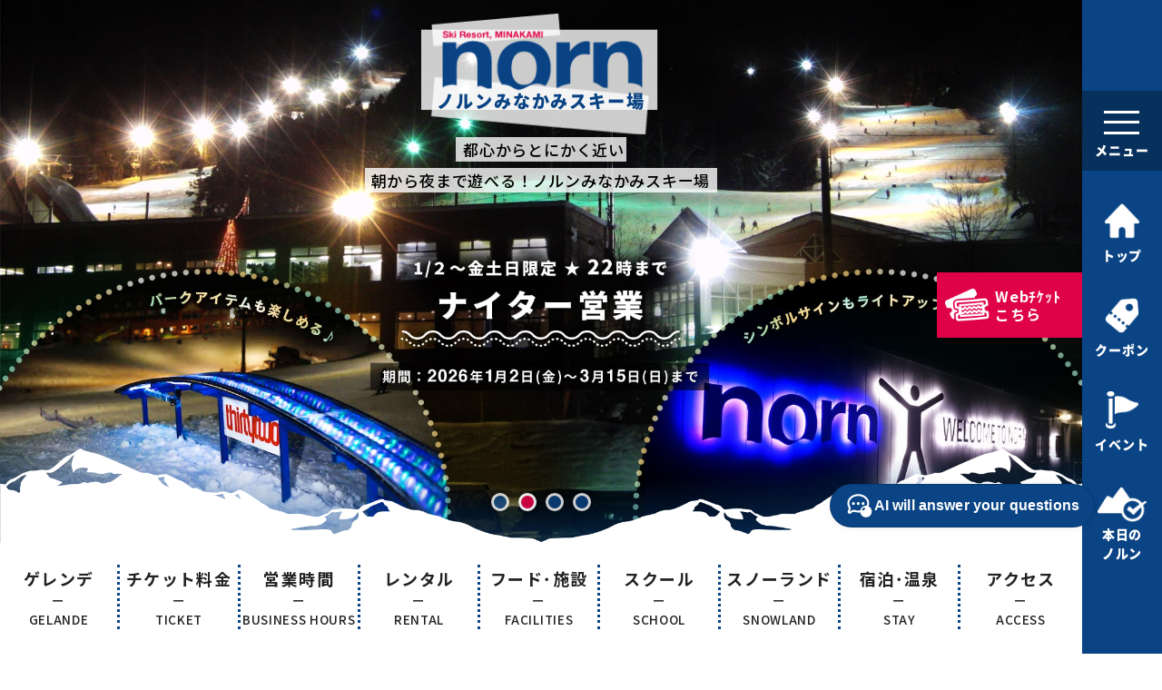

--- FILE ---
content_type: text/html; charset=UTF-8
request_url: https://www.norn.co.jp/winter/
body_size: 13146
content:
<!DOCTYPE html>
<html dir="ltr" lang="ja" prefix="og: https://ogp.me/ns#" class="no-js">
<head>
<!-- Google Tag Manager -->
<script>(function(w,d,s,l,i){w[l]=w[l]||[];w[l].push({'gtm.start':
new Date().getTime(),event:'gtm.js'});var f=d.getElementsByTagName(s)[0],
j=d.createElement(s),dl=l!='dataLayer'?'&l='+l:'';j.async=true;j.src=
'https://www.googletagmanager.com/gtm.js?id='+i+dl;f.parentNode.insertBefore(j,f);
})(window,document,'script','dataLayer','GTM-KF5TKL5');</script>
<!-- End Google Tag Manager -->
<meta charset="UTF-8">
<meta name="viewport" content="width=device-width, initial-scale=1">
<meta http-equiv="X-UA-Compatible" content="IE=edge">
<script>(function(html){html.className = html.className.replace(/\bno-js\b/,'js')})(document.documentElement);</script>
<title>ノルンみなかみスキー場（ノルン水上スキー場） | 都心からとにかく近い！駐車場平日無料！週末は朝から夜まで遊べる！</title>
	<style>img:is([sizes="auto" i], [sizes^="auto," i]) { contain-intrinsic-size: 3000px 1500px }</style>
	
		<!-- All in One SEO 4.9.1.1 - aioseo.com -->
	<meta name="description" content="都心からとにかく近い！駐車場平日無料！週末は朝から夜まで遊べる！ ノルンみなかみスキー場（ノルン水上スキー場） です。" />
	<meta name="robots" content="max-image-preview:large" />
	<meta name="google-site-verification" content="rzs21k1LYKCoe5H88yW-k-cUmy3b7dFcYOMgXjwoAMY" />
	<link rel="canonical" href="https://www.norn.co.jp/winter/" />
	<meta name="generator" content="All in One SEO (AIOSEO) 4.9.1.1" />

		<!-- Global site tag (gtag.js) - Google Analytics -->
<script async src="https://www.googletagmanager.com/gtag/js?id=UA-87349820-1"></script>
<script>
 window.dataLayer = window.dataLayer || [];
 function gtag(){dataLayer.push(arguments);}
 gtag('js', new Date());

 gtag('config', 'UA-87349820-1');
</script>
<!-- End Google Analytics -->
		<meta property="og:locale" content="ja_JP" />
		<meta property="og:site_name" content="ノルンみなかみスキー場（ノルン水上スキー場） | 都心からとにかく近い！駐車場平日無料！週末は朝から夜まで遊べる！" />
		<meta property="og:type" content="article" />
		<meta property="og:title" content="ノルンみなかみスキー場（ノルン水上スキー場） | 都心からとにかく近い！駐車場平日無料！週末は朝から夜まで遊べる！" />
		<meta property="og:description" content="都心からとにかく近い！駐車場平日無料！週末は朝から夜まで遊べる！ ノルンみなかみスキー場（ノルン水上スキー場） です。" />
		<meta property="og:url" content="https://www.norn.co.jp/winter/" />
		<meta property="og:image" content="https://www.norn.co.jp/winter/wp-content/uploads/2019/03/IMG_20190117_084955662_HDR.jpg" />
		<meta property="og:image:secure_url" content="https://www.norn.co.jp/winter/wp-content/uploads/2019/03/IMG_20190117_084955662_HDR.jpg" />
		<meta property="og:image:width" content="4032" />
		<meta property="og:image:height" content="2268" />
		<meta property="article:published_time" content="2025-11-28T23:00:43+00:00" />
		<meta property="article:modified_time" content="2026-01-27T08:47:22+00:00" />
		<meta property="article:publisher" content="https://www.facebook.com/nornminakami" />
		<meta name="twitter:card" content="summary" />
		<meta name="twitter:site" content="@nornsnow" />
		<meta name="twitter:title" content="ノルンみなかみスキー場（ノルン水上スキー場） | 都心からとにかく近い！駐車場平日無料！週末は朝から夜まで遊べる！" />
		<meta name="twitter:description" content="都心からとにかく近い！駐車場平日無料！週末は朝から夜まで遊べる！ ノルンみなかみスキー場（ノルン水上スキー場） です。" />
		<meta name="twitter:creator" content="@nornsnow" />
		<meta name="twitter:image" content="https://www.norn.co.jp/winter/wp-content/uploads/2019/03/IMG_20190117_084955662_HDR.jpg" />
		<script type="application/ld+json" class="aioseo-schema">
			{"@context":"https:\/\/schema.org","@graph":[{"@type":"BreadcrumbList","@id":"https:\/\/www.norn.co.jp\/winter\/#breadcrumblist","itemListElement":[{"@type":"ListItem","@id":"https:\/\/www.norn.co.jp\/winter#listItem","position":1,"name":"Home"}]},{"@type":"Organization","@id":"https:\/\/www.norn.co.jp\/winter\/#organization","name":"\u30ce\u30eb\u30f3\u307f\u306a\u304b\u307f\u30b9\u30ad\u30fc\u5834","description":"\u90fd\u5fc3\u304b\u3089\u3068\u306b\u304b\u304f\u8fd1\u3044\uff01\u99d0\u8eca\u5834\u5e73\u65e5\u7121\u6599\uff01\u9031\u672b\u306f\u671d\u304b\u3089\u591c\u307e\u3067\u904a\u3079\u308b\uff01","url":"https:\/\/www.norn.co.jp\/winter\/","logo":{"@type":"ImageObject","url":"https:\/\/www.norn.co.jp\/winter\/wp-content\/uploads\/2021\/02\/logo_ski.png","@id":"https:\/\/www.norn.co.jp\/winter\/#organizationLogo","width":400,"height":120},"image":{"@id":"https:\/\/www.norn.co.jp\/winter\/#organizationLogo"},"sameAs":["https:\/\/www.facebook.com\/nornminakami","https:\/\/twitter.com\/nornsnow","https:\/\/instagram.com\/nornsnow","https:\/\/www.youtube.com\/user\/nornsnow6688"]},{"@type":"WebPage","@id":"https:\/\/www.norn.co.jp\/winter\/#webpage","url":"https:\/\/www.norn.co.jp\/winter\/","name":"\u30ce\u30eb\u30f3\u307f\u306a\u304b\u307f\u30b9\u30ad\u30fc\u5834\uff08\u30ce\u30eb\u30f3\u6c34\u4e0a\u30b9\u30ad\u30fc\u5834\uff09 | \u90fd\u5fc3\u304b\u3089\u3068\u306b\u304b\u304f\u8fd1\u3044\uff01\u99d0\u8eca\u5834\u5e73\u65e5\u7121\u6599\uff01\u9031\u672b\u306f\u671d\u304b\u3089\u591c\u307e\u3067\u904a\u3079\u308b\uff01","description":"\u90fd\u5fc3\u304b\u3089\u3068\u306b\u304b\u304f\u8fd1\u3044\uff01\u99d0\u8eca\u5834\u5e73\u65e5\u7121\u6599\uff01\u9031\u672b\u306f\u671d\u304b\u3089\u591c\u307e\u3067\u904a\u3079\u308b\uff01 \u30ce\u30eb\u30f3\u307f\u306a\u304b\u307f\u30b9\u30ad\u30fc\u5834\uff08\u30ce\u30eb\u30f3\u6c34\u4e0a\u30b9\u30ad\u30fc\u5834\uff09 \u3067\u3059\u3002","inLanguage":"ja","isPartOf":{"@id":"https:\/\/www.norn.co.jp\/winter\/#website"},"breadcrumb":{"@id":"https:\/\/www.norn.co.jp\/winter\/#breadcrumblist"},"image":{"@type":"ImageObject","url":"https:\/\/www.norn.co.jp\/winter\/wp-content\/uploads\/2019\/03\/IMG_20190117_084955662_HDR.jpg","@id":"https:\/\/www.norn.co.jp\/winter\/#mainImage","width":4032,"height":2268},"primaryImageOfPage":{"@id":"https:\/\/www.norn.co.jp\/winter\/#mainImage"},"datePublished":"2025-11-29T08:00:43+09:00","dateModified":"2026-01-27T17:47:22+09:00"},{"@type":"WebSite","@id":"https:\/\/www.norn.co.jp\/winter\/#website","url":"https:\/\/www.norn.co.jp\/winter\/","name":"\u30ce\u30eb\u30f3\u307f\u306a\u304b\u307f\u30b9\u30ad\u30fc\u5834","description":"\u90fd\u5fc3\u304b\u3089\u3068\u306b\u304b\u304f\u8fd1\u3044\uff01\u99d0\u8eca\u5834\u5e73\u65e5\u7121\u6599\uff01\u9031\u672b\u306f\u671d\u304b\u3089\u591c\u307e\u3067\u904a\u3079\u308b\uff01","inLanguage":"ja","publisher":{"@id":"https:\/\/www.norn.co.jp\/winter\/#organization"}}]}
		</script>
		<!-- All in One SEO -->

<link rel="alternate" type="application/rss+xml" title="ノルンみなかみスキー場（ノルン水上スキー場） &raquo; ノルンみなかみスキー場 のコメントのフィード" href="https://www.norn.co.jp/winter/snow/feed/" />
<script type="text/javascript">
/* <![CDATA[ */
window._wpemojiSettings = {"baseUrl":"https:\/\/s.w.org\/images\/core\/emoji\/16.0.1\/72x72\/","ext":".png","svgUrl":"https:\/\/s.w.org\/images\/core\/emoji\/16.0.1\/svg\/","svgExt":".svg","source":{"concatemoji":"https:\/\/www.norn.co.jp\/winter\/wp-includes\/js\/wp-emoji-release.min.js"}};
/*! This file is auto-generated */
!function(s,n){var o,i,e;function c(e){try{var t={supportTests:e,timestamp:(new Date).valueOf()};sessionStorage.setItem(o,JSON.stringify(t))}catch(e){}}function p(e,t,n){e.clearRect(0,0,e.canvas.width,e.canvas.height),e.fillText(t,0,0);var t=new Uint32Array(e.getImageData(0,0,e.canvas.width,e.canvas.height).data),a=(e.clearRect(0,0,e.canvas.width,e.canvas.height),e.fillText(n,0,0),new Uint32Array(e.getImageData(0,0,e.canvas.width,e.canvas.height).data));return t.every(function(e,t){return e===a[t]})}function u(e,t){e.clearRect(0,0,e.canvas.width,e.canvas.height),e.fillText(t,0,0);for(var n=e.getImageData(16,16,1,1),a=0;a<n.data.length;a++)if(0!==n.data[a])return!1;return!0}function f(e,t,n,a){switch(t){case"flag":return n(e,"\ud83c\udff3\ufe0f\u200d\u26a7\ufe0f","\ud83c\udff3\ufe0f\u200b\u26a7\ufe0f")?!1:!n(e,"\ud83c\udde8\ud83c\uddf6","\ud83c\udde8\u200b\ud83c\uddf6")&&!n(e,"\ud83c\udff4\udb40\udc67\udb40\udc62\udb40\udc65\udb40\udc6e\udb40\udc67\udb40\udc7f","\ud83c\udff4\u200b\udb40\udc67\u200b\udb40\udc62\u200b\udb40\udc65\u200b\udb40\udc6e\u200b\udb40\udc67\u200b\udb40\udc7f");case"emoji":return!a(e,"\ud83e\udedf")}return!1}function g(e,t,n,a){var r="undefined"!=typeof WorkerGlobalScope&&self instanceof WorkerGlobalScope?new OffscreenCanvas(300,150):s.createElement("canvas"),o=r.getContext("2d",{willReadFrequently:!0}),i=(o.textBaseline="top",o.font="600 32px Arial",{});return e.forEach(function(e){i[e]=t(o,e,n,a)}),i}function t(e){var t=s.createElement("script");t.src=e,t.defer=!0,s.head.appendChild(t)}"undefined"!=typeof Promise&&(o="wpEmojiSettingsSupports",i=["flag","emoji"],n.supports={everything:!0,everythingExceptFlag:!0},e=new Promise(function(e){s.addEventListener("DOMContentLoaded",e,{once:!0})}),new Promise(function(t){var n=function(){try{var e=JSON.parse(sessionStorage.getItem(o));if("object"==typeof e&&"number"==typeof e.timestamp&&(new Date).valueOf()<e.timestamp+604800&&"object"==typeof e.supportTests)return e.supportTests}catch(e){}return null}();if(!n){if("undefined"!=typeof Worker&&"undefined"!=typeof OffscreenCanvas&&"undefined"!=typeof URL&&URL.createObjectURL&&"undefined"!=typeof Blob)try{var e="postMessage("+g.toString()+"("+[JSON.stringify(i),f.toString(),p.toString(),u.toString()].join(",")+"));",a=new Blob([e],{type:"text/javascript"}),r=new Worker(URL.createObjectURL(a),{name:"wpTestEmojiSupports"});return void(r.onmessage=function(e){c(n=e.data),r.terminate(),t(n)})}catch(e){}c(n=g(i,f,p,u))}t(n)}).then(function(e){for(var t in e)n.supports[t]=e[t],n.supports.everything=n.supports.everything&&n.supports[t],"flag"!==t&&(n.supports.everythingExceptFlag=n.supports.everythingExceptFlag&&n.supports[t]);n.supports.everythingExceptFlag=n.supports.everythingExceptFlag&&!n.supports.flag,n.DOMReady=!1,n.readyCallback=function(){n.DOMReady=!0}}).then(function(){return e}).then(function(){var e;n.supports.everything||(n.readyCallback(),(e=n.source||{}).concatemoji?t(e.concatemoji):e.wpemoji&&e.twemoji&&(t(e.twemoji),t(e.wpemoji)))}))}((window,document),window._wpemojiSettings);
/* ]]> */
</script>
<style id='wp-emoji-styles-inline-css' type='text/css'>

	img.wp-smiley, img.emoji {
		display: inline !important;
		border: none !important;
		box-shadow: none !important;
		height: 1em !important;
		width: 1em !important;
		margin: 0 0.07em !important;
		vertical-align: -0.1em !important;
		background: none !important;
		padding: 0 !important;
	}
</style>
<link rel='stylesheet' id='wp-block-library-css' href='https://www.norn.co.jp/winter/wp-includes/css/dist/block-library/style.min.css' type='text/css' media='all' />
<style id='wp-block-library-theme-inline-css' type='text/css'>
.wp-block-audio :where(figcaption){color:#555;font-size:13px;text-align:center}.is-dark-theme .wp-block-audio :where(figcaption){color:#ffffffa6}.wp-block-audio{margin:0 0 1em}.wp-block-code{border:1px solid #ccc;border-radius:4px;font-family:Menlo,Consolas,monaco,monospace;padding:.8em 1em}.wp-block-embed :where(figcaption){color:#555;font-size:13px;text-align:center}.is-dark-theme .wp-block-embed :where(figcaption){color:#ffffffa6}.wp-block-embed{margin:0 0 1em}.blocks-gallery-caption{color:#555;font-size:13px;text-align:center}.is-dark-theme .blocks-gallery-caption{color:#ffffffa6}:root :where(.wp-block-image figcaption){color:#555;font-size:13px;text-align:center}.is-dark-theme :root :where(.wp-block-image figcaption){color:#ffffffa6}.wp-block-image{margin:0 0 1em}.wp-block-pullquote{border-bottom:4px solid;border-top:4px solid;color:currentColor;margin-bottom:1.75em}.wp-block-pullquote cite,.wp-block-pullquote footer,.wp-block-pullquote__citation{color:currentColor;font-size:.8125em;font-style:normal;text-transform:uppercase}.wp-block-quote{border-left:.25em solid;margin:0 0 1.75em;padding-left:1em}.wp-block-quote cite,.wp-block-quote footer{color:currentColor;font-size:.8125em;font-style:normal;position:relative}.wp-block-quote:where(.has-text-align-right){border-left:none;border-right:.25em solid;padding-left:0;padding-right:1em}.wp-block-quote:where(.has-text-align-center){border:none;padding-left:0}.wp-block-quote.is-large,.wp-block-quote.is-style-large,.wp-block-quote:where(.is-style-plain){border:none}.wp-block-search .wp-block-search__label{font-weight:700}.wp-block-search__button{border:1px solid #ccc;padding:.375em .625em}:where(.wp-block-group.has-background){padding:1.25em 2.375em}.wp-block-separator.has-css-opacity{opacity:.4}.wp-block-separator{border:none;border-bottom:2px solid;margin-left:auto;margin-right:auto}.wp-block-separator.has-alpha-channel-opacity{opacity:1}.wp-block-separator:not(.is-style-wide):not(.is-style-dots){width:100px}.wp-block-separator.has-background:not(.is-style-dots){border-bottom:none;height:1px}.wp-block-separator.has-background:not(.is-style-wide):not(.is-style-dots){height:2px}.wp-block-table{margin:0 0 1em}.wp-block-table td,.wp-block-table th{word-break:normal}.wp-block-table :where(figcaption){color:#555;font-size:13px;text-align:center}.is-dark-theme .wp-block-table :where(figcaption){color:#ffffffa6}.wp-block-video :where(figcaption){color:#555;font-size:13px;text-align:center}.is-dark-theme .wp-block-video :where(figcaption){color:#ffffffa6}.wp-block-video{margin:0 0 1em}:root :where(.wp-block-template-part.has-background){margin-bottom:0;margin-top:0;padding:1.25em 2.375em}
</style>
<style id='classic-theme-styles-inline-css' type='text/css'>
/*! This file is auto-generated */
.wp-block-button__link{color:#fff;background-color:#32373c;border-radius:9999px;box-shadow:none;text-decoration:none;padding:calc(.667em + 2px) calc(1.333em + 2px);font-size:1.125em}.wp-block-file__button{background:#32373c;color:#fff;text-decoration:none}
</style>
<link rel='stylesheet' id='aioseo/css/src/vue/standalone/blocks/table-of-contents/global.scss-css' href='https://www.norn.co.jp/winter/wp-content/plugins/all-in-one-seo-pack/dist/Lite/assets/css/table-of-contents/global.e90f6d47.css' type='text/css' media='all' />
<style id='global-styles-inline-css' type='text/css'>
:root{--wp--preset--aspect-ratio--square: 1;--wp--preset--aspect-ratio--4-3: 4/3;--wp--preset--aspect-ratio--3-4: 3/4;--wp--preset--aspect-ratio--3-2: 3/2;--wp--preset--aspect-ratio--2-3: 2/3;--wp--preset--aspect-ratio--16-9: 16/9;--wp--preset--aspect-ratio--9-16: 9/16;--wp--preset--color--black: #000000;--wp--preset--color--cyan-bluish-gray: #abb8c3;--wp--preset--color--white: #fff;--wp--preset--color--pale-pink: #f78da7;--wp--preset--color--vivid-red: #cf2e2e;--wp--preset--color--luminous-vivid-orange: #ff6900;--wp--preset--color--luminous-vivid-amber: #fcb900;--wp--preset--color--light-green-cyan: #7bdcb5;--wp--preset--color--vivid-green-cyan: #00d084;--wp--preset--color--pale-cyan-blue: #8ed1fc;--wp--preset--color--vivid-cyan-blue: #0693e3;--wp--preset--color--vivid-purple: #9b51e0;--wp--preset--color--dark-gray: #1a1a1a;--wp--preset--color--medium-gray: #686868;--wp--preset--color--light-gray: #e5e5e5;--wp--preset--color--blue-gray: #4d545c;--wp--preset--color--bright-blue: #007acc;--wp--preset--color--light-blue: #9adffd;--wp--preset--color--dark-brown: #402b30;--wp--preset--color--medium-brown: #774e24;--wp--preset--color--dark-red: #640c1f;--wp--preset--color--bright-red: #ff675f;--wp--preset--color--yellow: #ffef8e;--wp--preset--gradient--vivid-cyan-blue-to-vivid-purple: linear-gradient(135deg,rgba(6,147,227,1) 0%,rgb(155,81,224) 100%);--wp--preset--gradient--light-green-cyan-to-vivid-green-cyan: linear-gradient(135deg,rgb(122,220,180) 0%,rgb(0,208,130) 100%);--wp--preset--gradient--luminous-vivid-amber-to-luminous-vivid-orange: linear-gradient(135deg,rgba(252,185,0,1) 0%,rgba(255,105,0,1) 100%);--wp--preset--gradient--luminous-vivid-orange-to-vivid-red: linear-gradient(135deg,rgba(255,105,0,1) 0%,rgb(207,46,46) 100%);--wp--preset--gradient--very-light-gray-to-cyan-bluish-gray: linear-gradient(135deg,rgb(238,238,238) 0%,rgb(169,184,195) 100%);--wp--preset--gradient--cool-to-warm-spectrum: linear-gradient(135deg,rgb(74,234,220) 0%,rgb(151,120,209) 20%,rgb(207,42,186) 40%,rgb(238,44,130) 60%,rgb(251,105,98) 80%,rgb(254,248,76) 100%);--wp--preset--gradient--blush-light-purple: linear-gradient(135deg,rgb(255,206,236) 0%,rgb(152,150,240) 100%);--wp--preset--gradient--blush-bordeaux: linear-gradient(135deg,rgb(254,205,165) 0%,rgb(254,45,45) 50%,rgb(107,0,62) 100%);--wp--preset--gradient--luminous-dusk: linear-gradient(135deg,rgb(255,203,112) 0%,rgb(199,81,192) 50%,rgb(65,88,208) 100%);--wp--preset--gradient--pale-ocean: linear-gradient(135deg,rgb(255,245,203) 0%,rgb(182,227,212) 50%,rgb(51,167,181) 100%);--wp--preset--gradient--electric-grass: linear-gradient(135deg,rgb(202,248,128) 0%,rgb(113,206,126) 100%);--wp--preset--gradient--midnight: linear-gradient(135deg,rgb(2,3,129) 0%,rgb(40,116,252) 100%);--wp--preset--font-size--small: 13px;--wp--preset--font-size--medium: 20px;--wp--preset--font-size--large: 36px;--wp--preset--font-size--x-large: 42px;--wp--preset--spacing--20: 0.44rem;--wp--preset--spacing--30: 0.67rem;--wp--preset--spacing--40: 1rem;--wp--preset--spacing--50: 1.5rem;--wp--preset--spacing--60: 2.25rem;--wp--preset--spacing--70: 3.38rem;--wp--preset--spacing--80: 5.06rem;--wp--preset--shadow--natural: 6px 6px 9px rgba(0, 0, 0, 0.2);--wp--preset--shadow--deep: 12px 12px 50px rgba(0, 0, 0, 0.4);--wp--preset--shadow--sharp: 6px 6px 0px rgba(0, 0, 0, 0.2);--wp--preset--shadow--outlined: 6px 6px 0px -3px rgba(255, 255, 255, 1), 6px 6px rgba(0, 0, 0, 1);--wp--preset--shadow--crisp: 6px 6px 0px rgba(0, 0, 0, 1);}:where(.is-layout-flex){gap: 0.5em;}:where(.is-layout-grid){gap: 0.5em;}body .is-layout-flex{display: flex;}.is-layout-flex{flex-wrap: wrap;align-items: center;}.is-layout-flex > :is(*, div){margin: 0;}body .is-layout-grid{display: grid;}.is-layout-grid > :is(*, div){margin: 0;}:where(.wp-block-columns.is-layout-flex){gap: 2em;}:where(.wp-block-columns.is-layout-grid){gap: 2em;}:where(.wp-block-post-template.is-layout-flex){gap: 1.25em;}:where(.wp-block-post-template.is-layout-grid){gap: 1.25em;}.has-black-color{color: var(--wp--preset--color--black) !important;}.has-cyan-bluish-gray-color{color: var(--wp--preset--color--cyan-bluish-gray) !important;}.has-white-color{color: var(--wp--preset--color--white) !important;}.has-pale-pink-color{color: var(--wp--preset--color--pale-pink) !important;}.has-vivid-red-color{color: var(--wp--preset--color--vivid-red) !important;}.has-luminous-vivid-orange-color{color: var(--wp--preset--color--luminous-vivid-orange) !important;}.has-luminous-vivid-amber-color{color: var(--wp--preset--color--luminous-vivid-amber) !important;}.has-light-green-cyan-color{color: var(--wp--preset--color--light-green-cyan) !important;}.has-vivid-green-cyan-color{color: var(--wp--preset--color--vivid-green-cyan) !important;}.has-pale-cyan-blue-color{color: var(--wp--preset--color--pale-cyan-blue) !important;}.has-vivid-cyan-blue-color{color: var(--wp--preset--color--vivid-cyan-blue) !important;}.has-vivid-purple-color{color: var(--wp--preset--color--vivid-purple) !important;}.has-black-background-color{background-color: var(--wp--preset--color--black) !important;}.has-cyan-bluish-gray-background-color{background-color: var(--wp--preset--color--cyan-bluish-gray) !important;}.has-white-background-color{background-color: var(--wp--preset--color--white) !important;}.has-pale-pink-background-color{background-color: var(--wp--preset--color--pale-pink) !important;}.has-vivid-red-background-color{background-color: var(--wp--preset--color--vivid-red) !important;}.has-luminous-vivid-orange-background-color{background-color: var(--wp--preset--color--luminous-vivid-orange) !important;}.has-luminous-vivid-amber-background-color{background-color: var(--wp--preset--color--luminous-vivid-amber) !important;}.has-light-green-cyan-background-color{background-color: var(--wp--preset--color--light-green-cyan) !important;}.has-vivid-green-cyan-background-color{background-color: var(--wp--preset--color--vivid-green-cyan) !important;}.has-pale-cyan-blue-background-color{background-color: var(--wp--preset--color--pale-cyan-blue) !important;}.has-vivid-cyan-blue-background-color{background-color: var(--wp--preset--color--vivid-cyan-blue) !important;}.has-vivid-purple-background-color{background-color: var(--wp--preset--color--vivid-purple) !important;}.has-black-border-color{border-color: var(--wp--preset--color--black) !important;}.has-cyan-bluish-gray-border-color{border-color: var(--wp--preset--color--cyan-bluish-gray) !important;}.has-white-border-color{border-color: var(--wp--preset--color--white) !important;}.has-pale-pink-border-color{border-color: var(--wp--preset--color--pale-pink) !important;}.has-vivid-red-border-color{border-color: var(--wp--preset--color--vivid-red) !important;}.has-luminous-vivid-orange-border-color{border-color: var(--wp--preset--color--luminous-vivid-orange) !important;}.has-luminous-vivid-amber-border-color{border-color: var(--wp--preset--color--luminous-vivid-amber) !important;}.has-light-green-cyan-border-color{border-color: var(--wp--preset--color--light-green-cyan) !important;}.has-vivid-green-cyan-border-color{border-color: var(--wp--preset--color--vivid-green-cyan) !important;}.has-pale-cyan-blue-border-color{border-color: var(--wp--preset--color--pale-cyan-blue) !important;}.has-vivid-cyan-blue-border-color{border-color: var(--wp--preset--color--vivid-cyan-blue) !important;}.has-vivid-purple-border-color{border-color: var(--wp--preset--color--vivid-purple) !important;}.has-vivid-cyan-blue-to-vivid-purple-gradient-background{background: var(--wp--preset--gradient--vivid-cyan-blue-to-vivid-purple) !important;}.has-light-green-cyan-to-vivid-green-cyan-gradient-background{background: var(--wp--preset--gradient--light-green-cyan-to-vivid-green-cyan) !important;}.has-luminous-vivid-amber-to-luminous-vivid-orange-gradient-background{background: var(--wp--preset--gradient--luminous-vivid-amber-to-luminous-vivid-orange) !important;}.has-luminous-vivid-orange-to-vivid-red-gradient-background{background: var(--wp--preset--gradient--luminous-vivid-orange-to-vivid-red) !important;}.has-very-light-gray-to-cyan-bluish-gray-gradient-background{background: var(--wp--preset--gradient--very-light-gray-to-cyan-bluish-gray) !important;}.has-cool-to-warm-spectrum-gradient-background{background: var(--wp--preset--gradient--cool-to-warm-spectrum) !important;}.has-blush-light-purple-gradient-background{background: var(--wp--preset--gradient--blush-light-purple) !important;}.has-blush-bordeaux-gradient-background{background: var(--wp--preset--gradient--blush-bordeaux) !important;}.has-luminous-dusk-gradient-background{background: var(--wp--preset--gradient--luminous-dusk) !important;}.has-pale-ocean-gradient-background{background: var(--wp--preset--gradient--pale-ocean) !important;}.has-electric-grass-gradient-background{background: var(--wp--preset--gradient--electric-grass) !important;}.has-midnight-gradient-background{background: var(--wp--preset--gradient--midnight) !important;}.has-small-font-size{font-size: var(--wp--preset--font-size--small) !important;}.has-medium-font-size{font-size: var(--wp--preset--font-size--medium) !important;}.has-large-font-size{font-size: var(--wp--preset--font-size--large) !important;}.has-x-large-font-size{font-size: var(--wp--preset--font-size--x-large) !important;}
:where(.wp-block-post-template.is-layout-flex){gap: 1.25em;}:where(.wp-block-post-template.is-layout-grid){gap: 1.25em;}
:where(.wp-block-columns.is-layout-flex){gap: 2em;}:where(.wp-block-columns.is-layout-grid){gap: 2em;}
:root :where(.wp-block-pullquote){font-size: 1.5em;line-height: 1.6;}
</style>
<link rel='stylesheet' id='main-style-css' href='https://www.norn.co.jp/winter/wp-content/themes/norn2019/style.css' type='text/css' media='all' />
<link rel='stylesheet' id='main-block-style-css' href='https://www.norn.co.jp/winter/wp-content/themes/norn2019/css/blocks.css' type='text/css' media='all' />
<link rel='stylesheet' id='layout-css' href='https://www.norn.co.jp/winter/wp-content/themes/norn2019/css/layout.css' type='text/css' media='all' />
<link rel="EditURI" type="application/rsd+xml" title="RSD" href="https://www.norn.co.jp/winter/xmlrpc.php?rsd" />
<link rel="alternate" type="application/rss+xml" title="ノルンみなかみスキー場（ノルン水上スキー場）" href="https://www.norn.co.jp/winter/feed/">
<style type="text/css">
.slick-slide:nth-child(1) a {  background-image:url(/winter/wp-content/uploads/2025/12/top_slide_open.jpg); }
.slick-slide:nth-child(2) a {  background-image:url(/winter/wp-content/uploads/2025/09/top_slide_nighter.jpg); }
.slick-slide:nth-child(3) a {  background-image:url(/winter/wp-content/uploads/2025/01/top_slide_treasurehunt.jpg); }
.slick-slide:nth-child(4) a {  background-image:url(/winter/wp-content/uploads/2023/08/top_slide2024_snowland.jpg); }

@media screen and (max-width: 959px) {
.slick-slide:nth-child(1) a {  background-image:url(/winter/wp-content/uploads/2025/12/top_slide_open-min.jpg); }
.slick-slide:nth-child(2) a {  background-image:url(/winter/wp-content/uploads/2025/09/top_slide_nighter-min.jpg); }
.slick-slide:nth-child(3) a {  background-image:url(/winter/wp-content/uploads/2025/01/top_slide_treasurehunt-min.jpg); }
.slick-slide:nth-child(4) a {  background-image:url(/winter/wp-content/uploads/2023/08/top_slide2024_snowland-min.jpg); }
}

@media screen and (max-width: 559px) {
.slick-slide:nth-child(1) a {  background-image:url(/winter/wp-content/uploads/2025/12/top_slide_open-min2.jpg); }
.slick-slide:nth-child(2) a {  background-image:url(/winter/wp-content/uploads/2025/09/top_slide_nighter-min2.jpg); }
.slick-slide:nth-child(3) a {  background-image:url(/winter/wp-content/uploads/2025/01/top_slide_treasurehunt-min2.jpg); }
.slick-slide:nth-child(4) a {  background-image:url(/winter/wp-content/uploads/2023/08/top_slide2024_snowland-min2.jpg); }
}

</style>
<link rel="icon" href="https://www.norn.co.jp/winter/wp-content/uploads/2025/09/cropped-top_slide_2026open-min-32x32.jpg" sizes="32x32" />
<link rel="icon" href="https://www.norn.co.jp/winter/wp-content/uploads/2025/09/cropped-top_slide_2026open-min-192x192.jpg" sizes="192x192" />
<link rel="apple-touch-icon" href="https://www.norn.co.jp/winter/wp-content/uploads/2025/09/cropped-top_slide_2026open-min-180x180.jpg" />
<meta name="msapplication-TileImage" content="https://www.norn.co.jp/winter/wp-content/uploads/2025/09/cropped-top_slide_2026open-min-270x270.jpg" />
<link rel="stylesheet" href="https://use.fontawesome.com/releases/v6.5.1/css/all.css" type="text/css" media="all" />
<link rel="stylesheet" href="https://www.norn.co.jp/winter/wp-content/themes/norn2019/css/index.css" type="text/css" media="all" />
<link rel="icon" href="https://www.norn.co.jp/winter/wp-content/themes/norn2019/img/common/favicon.ico">
<link rel="apple-touch-icon" sizes="180x180" href="https://www.norn.co.jp/winter/wp-content/themes/norn2019/img/common/apple-touch-icon.png">
</head>

<body class="home wp-singular page-template-default page page-id-244 wp-embed-responsive wp-theme-norn2019 snow group-blog">
<!-- Google Tag Manager (noscript) -->
<noscript><iframe src="https://www.googletagmanager.com/ns.html?id=GTM-KF5TKL5"
height="0" width="0" style="display:none;visibility:hidden"></iframe></noscript>
<!-- End Google Tag Manager (noscript) -->

<header class="site-header clearfix">
    <div class="container">
        
    <div class="title-area animated bounceInDown">
        <div class="wrap">
            <h1 class="site-title homelogo"><a href="https://www.norn.co.jp/winter/">ノルンみなかみスキー場</a></h1>            
            <h2 class="description"><strong><span>都心からとにかく近い</span>朝から夜まで遊べる！ノルンみなかみスキー場</strong></h2>
        </div>
    </div>
        <ul class="slider slider-for">
                <li class="none"><a href="/winter/lift/">2025-2026SEASON OPEN！</a></li>
        <li class="none"><a href="/winter/lift/">金土日限定22時まで！ナイター営業！</a></li>
        <li class="none"><a>週末限定の室内アクティビティ！砂漠の宝石探し</a></li>
        <li class="none"><a href="/winter/gerande/#snowland">雪遊び専用ゲレンデ！スノーランド</a></li>
        </ul>
        
        <nav class="global index">
                            <ul><li><a href="https://www.norn.co.jp/winter/gerande/">ゲレンデ<span>GELANDE</span></a></li>
<li><a href="/lift/#ticket">チケット料金<span>TICKET</span></a></li>
<li><a href="https://www.norn.co.jp/winter/lift/">営業時間<span>BUSINESS HOURS</span></a></li>
<li><a href="https://www.norn.co.jp/winter/rental/">レンタル<span>RENTAL</span></a></li>
<li><a href="https://www.norn.co.jp/winter/facility/">フード･施設<span>FACILITIES</span></a></li>
<li><a href="https://www.norn.co.jp/winter/school/">スクール<span>SCHOOL</span></a></li>
<li><a href="/gerande/#snowland">スノーランド<span>SNOWLAND</span></a></li>
<li><a href="https://www.norn.co.jp/winter/stay/">宿泊･温泉<span>STAY</span></a></li>
<li><a href="https://www.norn.co.jp/winter/access/">アクセス<span>ACCESS</span></a></li>
</ul>            
        </nav>
        
       
    </div>
    
    <nav id="fixed">
        <ul class="clearfix">
            <li class="menu">
                <div class="mainnav_wrap close">
                    <ul class="clearfix">
                        <li class="social">
                            <ul class="clearfix">
                                <li class="facebook faa-parent animated-hover"><a href="https://www.facebook.com/nornminakami" target="_blank" class="faa-tada"><i class="fab fa-facebook-f"></i></a></li>
                                <li class="twitter faa-parent animated-hover"><a href="https://twitter.com/nornsnow" target="_blank" class="faa-tada"><i class="fa-brands fa-x-twitter"></i></a></li>
                                <li class="instagram faa-parent animated-hover"><a href="https://instagram.com/nornsnow/" target="_blank" class="faa-tada"><i class="fab fa-instagram"></i></a></li>
                                <li class="line faa-parent animated-hover"><a href="https://accountpage.line.me/norn" target="_blank" class="faa-tada"><i class="fab fa-line"></i></a></li>
                                <li class="youtube faa-parent animated-hover"><a href="https://www.youtube.com/user/nornsnow6688" target="_blank" class="faa-tada"><i class="fab fa-youtube"></i></a></li>
                                
                                <li class="lang">
                                                                    <span>JP</span>
                                    <a href="https://www.norn.co.jp/winter/english_ski_information/">EN</a>
                                    <a href="https://www.norn.co.jp/winter/chainese_ski_information/">CN</a>
                                                                   
                                </li>
                            </ul>
                        </li>
                        <li class="homelogo"><a href="https://www.norn.co.jp/winter/" rel="home">ノルンみなかみスキー場</a></li>
                        <li class="season">
                            <p class="title">1年中楽しめる､ノルン水上エリア</p>
                                                           
                                <ul class="white"><li class="home current-menu-item"><a href="https://www.norn.co.jp/winter/" aria-current="page"><span style="background-image: url(/winter/wp-content/themes/norn2019/img/common/menu_season_winter2.jpg);"></span><span>ノルンみなかみ<br>スキー場</span></a></li>
<li><a href="https://www.norn.co.jp/garden/"><span style="background-image: url(/winter/wp-content/themes/norn2019/img/common/menu_season_green.jpg);"></span><span>ノルンみなかみ<br>フラワーガーデン</span></a></li>
<li><a href="https://www.norn.co.jp/camp/"><span style="background-image: url(/winter/wp-content/themes/norn2019/img/common/menu_season_camp.jpg);"></span><span>ならまたキャンプ場</span></a></li>
<li><a href="https://www.norn.co.jp/ground/"><span style="background-image: url(/winter/wp-content/themes/norn2019/img/common/menu_season_ground.jpg);"></span><span>みなかみ町寺間 <br>運動公園</span></a></li>
<li><a target="_blank" href="https://www.seisetsu.jp/"><span style="background-image: url(/winter/wp-content/uploads/2020/03/logo02.png);"></span><span>MIDORI SOW</span></a></li>
</ul>                                                        
                        </li>
                        <li class="global">
                            <span class="wave"></span>
                                                           
                                <ul class="clearfix"><li><a href="https://www.norn.co.jp/winter/gerande/">ゲレンデ<span>GELANDE</span></a></li>
<li><a href="/lift/#ticket">チケット料金<span>TICKET</span></a></li>
<li><a href="https://www.norn.co.jp/winter/lift/">営業時間<span>BUSINESS HOURS</span></a></li>
<li><a href="https://www.norn.co.jp/winter/rental/">レンタル<span>RENTAL</span></a></li>
<li><a href="https://www.norn.co.jp/winter/facility/">フード･施設<span>FACILITIES</span></a></li>
<li><a href="https://www.norn.co.jp/winter/school/">スクール<span>SCHOOL</span></a></li>
<li><a href="/gerande/#snowland">スノーランド<span>SNOWLAND</span></a></li>
<li><a href="https://www.norn.co.jp/winter/stay/">宿泊･温泉<span>STAY</span></a></li>
<li><a href="https://www.norn.co.jp/winter/access/">アクセス<span>ACCESS</span></a></li>
</ul>                                                        
                        </li>
                        <li class="basemenu">
                            <ul class="white">
                                <li class="contact">
                                    <p><a href="https://www.norn.co.jp/winter/contact/"><i class="fas fa-envelope"></i>メールでのお問い合わせ</a></p>
                                    <p><a href="tel:0278726688"><i class="fas fa-phone-volume"></i>0278-72-6688</a></p>
                                </li>
                                                                   
                                    <li><a href="https://www.norn.co.jp/winter/category/news/norn/">ノルンみなかみスキー場ニュース</a></li>
<li><a href="https://www.norn.co.jp/winter/coupon/">お得情報･提携割引</a></li>
<li><a href="https://www.norn.co.jp/winter/staff/">スタッフ募集</a></li>
<li><a href="https://www.norn.co.jp/winter/safety/">安全にご利用いただくために</a></li>
<li><a href="https://www.norn.co.jp/winter/sitemap/">サイトマップ</a></li>
<li><a href="https://www.norn.co.jp/winter/link/">リンク</a></li>
<li><a href="https://www.norn.co.jp/winter/news/">群馬ＳＡニュースリリース</a></li>
                                                                
                            </ul>
                        </li>
                    </ul>
                </div>
            </li>
            <li class="fix">
                <div id="switchBtnArea"><a href="javascript:void(0);" class="hamburger"><span></span><span></span><span></span></a></div>
        
                <ul>
                    <li class="home"><a href="https://www.norn.co.jp/winter/">トップ</a></li>
                    <li class="coupon">
                        <a href="#popup_contents" class="pop">クーポン</a>
                        <div class="popupbg">
                            <div id="popup_contents" class="popup_wrapper">
                                <div class="item_wrapper">
                                    <div class="textwidget custom-html-widget"><p class="sub-title">チケット売場でご提示下さい</p>
<img src="/winter/wp-content/uploads/2019/08/coupon_qrcode.png" alt="クーポン QRコード" class="qrcode">
<p>大人リフト1日券＋食事券 (1500円分)＝7,000円</p>
<p class="padding-top_0">小学生1日券＋食事券 (1500円分)＝4,800円</p></div>                                    
                                    <div class="close_btn">×</div>
                                </div>
                            </div>
                        </div>
                    </li>
                    <li class="event"><a href="https://www.norn.co.jp/winter/event/">イベント</a></li>
                    <li class="today"><a href="https://www.norn.co.jp/winter/gerande/#todays">本日の<br>ノルン</a></li>
                </ul>
                
                <div class="advanceticket"><a href="https://webket.jp/pc/ticket/index?fc=00036&#038;ac=1029">Webﾁｹｯﾄこちら</a></div>
                
            </li>
        </ul>
    </nav>

</header><!-- .site-header -->
    
<div id="content" class="site-content clearfix">

	<main id="main" class="entry-content" role="main">
   
        <section class="today">
        <span class="wave blk"></span>
            <div class="inner">
                <p class="update">2026<span>01/31</span>06:00</p>
                <h3 class="title"><a href="https://www.norn.co.jp/winter/gerande/#todays">本日のノルン</a></h3>
                <a class="link_more side" href="https://www.norn.co.jp/winter/gerande/#todays">詳しく<br>見る</a>

                <ul class="base_factor rowlist">
                    <li class="weather">曇り</li>
                    <li class="snow">110 cm</li>
                    <li class="tempture">-5 ℃</li>
                    <li class="kassou">全コース開放中！</li>
                </ul>

                <a class="link_more" href="https://www.norn.co.jp/winter/gerande/#todays">詳しく<br>見る</a>
                
                <dl class="rush">
                    <dt class="icon users">混雑状況</dt>
                    <dd class="first"><span>ゲレンデ</span><p class="green">〜50%</p></dd>
                    <dd><span>駐車場</span><p class="green">〜50%</p></dd>
                    <dd><span>レストラン</span><p class="green">〜50%</p></dd>
                </dl>
            </div>
        </section>


            <section class="list event">
                <h3 class="title"><a href="https://www.norn.co.jp/winter/event/">EVENT</a></h3>
                
                <div class="content-area">
                <ul class="rowlist">
                <!-- 開催中イベント -->
                
                  <li class="row2 now">
                    <a href="https://www.norn.co.jp/winter/event/event-8286/">
                        <div class="photo_ratio dotshadow">
                            <div class="meta">
                                <div>
                                    <time class="icon clock">バーガーshopも「肉祭りフェア」開催 開催</time><br>
                                    <h4 class="title">バーガーshopも「肉祭りフェア」開催</h4>
                                </div>
                            </div>
                            <div class="inner">
                                                           
                                <img width="723" height="1024" src="https://www.norn.co.jp/winter/wp-content/uploads/2025/12/832ac7286a7f1304932adf8a2b9bc970-723x1024.png" class="attachment-large size-large wp-post-image" alt="" decoding="async" loading="lazy" srcset="https://www.norn.co.jp/winter/wp-content/uploads/2025/12/832ac7286a7f1304932adf8a2b9bc970-723x1024.png 723w, https://www.norn.co.jp/winter/wp-content/uploads/2025/12/832ac7286a7f1304932adf8a2b9bc970-212x300.png 212w, https://www.norn.co.jp/winter/wp-content/uploads/2025/12/832ac7286a7f1304932adf8a2b9bc970-768x1087.png 768w, https://www.norn.co.jp/winter/wp-content/uploads/2025/12/832ac7286a7f1304932adf8a2b9bc970.png 880w" sizes="auto, (max-width: 709px) 85vw, (max-width: 909px) 67vw, (max-width: 984px) 61vw, (max-width: 1362px) 45vw, 600px" />                                                        
                            </div>
                        </div>
                      </a>
                  </li>
                
                <!-- 次回イベント -->
                
                  <li class="row2 next">
                    <a href="https://www.norn.co.jp/winter/event/event-9713/">
                        <div class="photo_ratio dotshadow">
                            <div class="meta">
                                <div>
                                    <time class="icon clock">学割STARTします！ランチ500円！？Σ（・□・；） 開催</time><br>
                                    <h4 class="title">学割STARTします！ランチ500円！？Σ（・□・；）</h4>
                                </div>
                            </div>
                            <div class="inner">
                                                           
                                <img width="840" height="596" src="https://www.norn.co.jp/winter/wp-content/uploads/2026/01/48418a5743b7ae8803a35c2b5bfed5a9-1024x726.jpg" class="attachment-large size-large wp-post-image" alt="" decoding="async" loading="lazy" srcset="https://www.norn.co.jp/winter/wp-content/uploads/2026/01/48418a5743b7ae8803a35c2b5bfed5a9-1024x726.jpg 1024w, https://www.norn.co.jp/winter/wp-content/uploads/2026/01/48418a5743b7ae8803a35c2b5bfed5a9-300x213.jpg 300w, https://www.norn.co.jp/winter/wp-content/uploads/2026/01/48418a5743b7ae8803a35c2b5bfed5a9-768x544.jpg 768w, https://www.norn.co.jp/winter/wp-content/uploads/2026/01/48418a5743b7ae8803a35c2b5bfed5a9-1536x1089.jpg 1536w, https://www.norn.co.jp/winter/wp-content/uploads/2026/01/48418a5743b7ae8803a35c2b5bfed5a9-1200x851.jpg 1200w, https://www.norn.co.jp/winter/wp-content/uploads/2026/01/48418a5743b7ae8803a35c2b5bfed5a9.jpg 1587w" sizes="auto, (max-width: 709px) 85vw, (max-width: 909px) 67vw, (max-width: 1362px) 62vw, 840px" />                                                        
                            </div>
                        </div>
                      </a>
                  </li>
                
                <!-- ピックアップイベント -->
                                <p class="margin-top_1em">予定するイベントはありません。</p>
                                
                </div>
            </section>

            <section class="list news">
                <h3 class="title"><a href="https://www.norn.co.jp/winter/news/">NEWS</a></h3>
                
                <div class="content-area">
                                
                <ul class="rowlist">
                
                    <li class="row3">
                    <a href="https://www.norn.co.jp/winter/news/post-9734/">
                        <div class="photo_ratio dotshadow small">
                            <div class="inner">
                                                            <img src="https://www.norn.co.jp/winter/wp-content/themes/norn2019/img/common/noimage.gif" alt="デフォルト画像" width="800" height="600" class="noimage" />
                                                        
                            </div>
                        </div>
                        <div class="meta">
                            <time class="icon clock">2026/01/30 20:16</time>
                            <h4 class="title">1月31日（土）からのノルンみなかみスキー場の営業内容のお知らせ</h4>
                        </div>
                    </a>
                    </li>
                    
                    
                    <li class="row3">
                    <a href="https://www.norn.co.jp/winter/news/post-9704/">
                        <div class="photo_ratio dotshadow small">
                            <div class="inner">
                                                           
                                <img width="724" height="1024" src="https://www.norn.co.jp/winter/wp-content/uploads/2026/01/s-202103151419424143_page-0001-724x1024.jpg" class="attachment-large size-large wp-post-image" alt="" decoding="async" loading="lazy" srcset="https://www.norn.co.jp/winter/wp-content/uploads/2026/01/s-202103151419424143_page-0001-724x1024.jpg 724w, https://www.norn.co.jp/winter/wp-content/uploads/2026/01/s-202103151419424143_page-0001-212x300.jpg 212w, https://www.norn.co.jp/winter/wp-content/uploads/2026/01/s-202103151419424143_page-0001-768x1086.jpg 768w, https://www.norn.co.jp/winter/wp-content/uploads/2026/01/s-202103151419424143_page-0001-1087x1536.jpg 1087w, https://www.norn.co.jp/winter/wp-content/uploads/2026/01/s-202103151419424143_page-0001-1449x2048.jpg 1449w, https://www.norn.co.jp/winter/wp-content/uploads/2026/01/s-202103151419424143_page-0001-1200x1696.jpg 1200w, https://www.norn.co.jp/winter/wp-content/uploads/2026/01/s-202103151419424143_page-0001-scaled.jpg 1811w" sizes="auto, (max-width: 709px) 85vw, (max-width: 909px) 67vw, (max-width: 984px) 61vw, (max-width: 1362px) 45vw, 600px" />                                                        
                            </div>
                        </div>
                        <div class="meta">
                            <time class="icon clock">2026/01/27 07:43</time>
                            <h4 class="title">スキー場での安全ルールを守って楽しい１日をお過ごしください。</h4>
                        </div>
                    </a>
                    </li>
                    
                    
                    <li class="row3">
                    <a href="https://www.norn.co.jp/winter/news/post-9701/">
                        <div class="photo_ratio dotshadow small">
                            <div class="inner">
                                                           
                                <img width="819" height="1024" src="https://www.norn.co.jp/winter/wp-content/uploads/2025/12/top_slide_open-min-819x1024.jpg" class="attachment-large size-large wp-post-image" alt="" decoding="async" loading="lazy" srcset="https://www.norn.co.jp/winter/wp-content/uploads/2025/12/top_slide_open-min-819x1024.jpg 819w, https://www.norn.co.jp/winter/wp-content/uploads/2025/12/top_slide_open-min-240x300.jpg 240w, https://www.norn.co.jp/winter/wp-content/uploads/2025/12/top_slide_open-min-768x960.jpg 768w, https://www.norn.co.jp/winter/wp-content/uploads/2025/12/top_slide_open-min-1229x1536.jpg 1229w, https://www.norn.co.jp/winter/wp-content/uploads/2025/12/top_slide_open-min-1200x1500.jpg 1200w, https://www.norn.co.jp/winter/wp-content/uploads/2025/12/top_slide_open-min.jpg 1500w" sizes="auto, (max-width: 709px) 85vw, (max-width: 909px) 67vw, (max-width: 984px) 61vw, (max-width: 1362px) 45vw, 600px" />                                                        
                            </div>
                        </div>
                        <div class="meta">
                            <time class="icon clock">2026/01/27 07:20</time>
                            <h4 class="title">1月27日（火）からのノルンみなかみスキー場の営業内容のお知らせ</h4>
                        </div>
                    </a>
                    </li>
                    
                                                        
                </ul>
                
                <p class="link_btn"><a class="button link yellow dotshadow long" href="https://www.norn.co.jp/winter/news/">一覧を見る</a></p>
                
                <ul class="rowlist links">   
                    <li>
                        <a href="https://www.instagram.com/nornsnow/" target="_blank" rel="noopener noreferrer"><img class="dotshadow" src="https://www.norn.co.jp/winter/wp-content/uploads/2020/09/point5_sns-instagram.png" alt="Instagram @nornsnow フォロワー＆いいね、おねがいします！" width="385" height="134" /></a>
                    </li>  
                    <li>
                        <a href="https://www.facebook.com/nornminakami/" target="_blank" rel="noopener noreferrer"><img class="dotshadow" src="https://www.norn.co.jp/winter/wp-content/uploads/2020/09/point5_sns-facebook.png" alt="Facebook @nornminakami フォロワー＆いいね、おねがいします！" width="385" height="133" /></a>
                    </li>
                    <li class="none">
                        <a href="https://accountpage.line.me/norn/" target="_blank" rel="noopener noreferrer"><img class="dotshadow" src="https://www.norn.co.jp/winter/wp-content/uploads/2020/09/point5_sns-line.png" alt="LINE @norn フォロワー＆いいね、おねがいします！" width="385" height="133" /></a>
                    </li>
                </ul>
                
                </div>
            </section>
	



    <p><script src="https://chat.sokres.ai/ai_ask/widget/index.js" data-chatbot-id="6ce5c81a-321d-4bf2-b390-0b7787651a6d" async></script></p>
<section class="other point">
<h3 class="title">POINT</h3>
<ul class="clearfix">
	<li class="large"><a class="photo" href="/winter/access/"><img src="/winter/wp-content/uploads/2021/10/point1_access.jpg" alt="首都圏から約95分！群馬県水上I.Cからたった3km！近くて楽しい！近くてラクだ" width="770" height="400" /></a></li>
	<li><a class="photo" href="/winter/lift/"><img src="/winter/wp-content/uploads/2025/12/point2_ticket.jpg" alt="週１回ペースで滑るなら、シーズン券が断然お得！" width="385" height="400" /></a></li>
	<li><a class="photo" href="/winter/facility/"><img src="/winter/wp-content/uploads/2025/12/point3_rest.jpg" alt="お食事からスウィーツやお酒まで！メニュー豊富なレストラン" width="385" height="400" /></a></li>
	<li class="large right"><a class="photo" href="/winter/school/"><img src="/winter/wp-content/uploads/2021/10/point4_school.jpg" alt="5,000円〜誰でも気軽にレッスン参加可能！スキー・スノーボードスクール" width="770" height="400" /></a></li>
	<li><a class="photo" href="https://www.instagram.com/nornsnow/" target="_blank" rel="noopener noreferrer"><img class="block" src="/winter/wp-content/uploads/2020/09/point5_sns-instagram.png" alt="Instagram @nornsnow フォロワー＆いいね、おねがいします！" width="385" height="134" /></a><a class="photo" href="https://www.facebook.com/nornminakami/" target="_blank" rel="noopener noreferrer"><img class="block" src="/winter/wp-content/uploads/2020/09/point5_sns-facebook.png" alt="Facebook @nornminakami フォロワー＆いいね、おねがいします！" width="385" height="133" /></a><a class="photo" href="https://accountpage.line.me/norn/" target="_blank" rel="noopener noreferrer"><img class="block" src="/winter/wp-content/uploads/2020/09/point5_sns-line.png" alt="LINE @norn フォロワー＆いいね、おねがいします！" width="385" height="133" /></a></li>
	<li><a class="photo" href="http://yoyaku.orion-tour.co.jp/orion/tourlistSki/?GelandeCd=192&amp;wg=63" target="_blank" rel="noopener noreferrer"><img src="/winter/wp-content/uploads/2025/12/point6_bustour.jpg" alt="東京・埼玉・神奈川からの日帰りバスツアー！" width="385" height="400" /></a></li>
</ul>
</section>
            <section class="other access">
                <h3 class="title">ACCESS</h3>
                <div class="content-area">
                    <div class="wrap_line"><img src="https://www.norn.co.jp/winter/wp-content/uploads/2022/12/accessmap.png" alt="Acsses" width="620" height="948" /></div>
                    <div><h4 class="sub-title">首都圏から約95分！群馬県水上I.C.からたった3km！抜群の好アクセス</h4></div>
                    <address class="font-size_p3 icon mapmarker">〒379-1614　群馬県利根郡みなかみ町寺間479-139</address>
                    <p class="font-size_p3"><b><a href="tel:0278726688" class="font-size_p5 icon phone">0278-72-6688</a>　/　<a href="https://www.norn.co.jp/winter/contact/" class="icon mail">メールでのお問い合わせはこちら</a></b></p>
                    <p class="link_btn"><a href="https://www.norn.co.jp/winter/access/" class="button long link yellow dotshadow long">電車をご利用の方はこちら</a></p>
                    <p class="link_btn"><a href="https://maps.google.com/maps?ll=36.743318,138.942186&z=13&t=m&hl=ja&gl=JP&mapclient=embed&cid=9963420452298551481" target="_blank" class="button long link yellow dotshadow long">GoogleMapで開く</a></p>
                </div>
            </section>

            <section class="ad">
                <ul>
                <li><a href="/news/post-5209/"><img src="/winter/wp-content/uploads/2020/01/banner3.png" alt="素泊！ノルンみなかみスキー場RVパーク" width="205" height="71" /></a></li>
<li><a href="http://yoyaku.orion-tour.co.jp/orion/tourlistSki/?GelandeCd=192&amp;wg=63" target="_blank"><img src="/common/img/ft_banner_05.gif" alt="オリオンツアー" width="205" height="71" /></a></li>
<li><a href="https://ski.bigs.jp/gelande/S1302.html" target="_blank"><img src="/common/img/ft_banner_04.jpg" alt="ビックホリデーSKI BOARD" width="205" height="71" /></a></li>
<li><a href="https://majibu.jp/yukimaji19/pc/" target="_blank"><img src="https://www.norn.co.jp/winter/wp-content/uploads/2024/11/3e0990bc95a8e3fc914623ecad24ea35.png" alt="雪マジ！19歳～22歳はリフト券がタダ！" width="205" height="71" /></a></li>
<li><a href="http://www.columbiasports.co.jp/" target="_blank"><img src="/common/img/ft_banner_01.gif" alt="Columbia：コロンビア" width="205" height="71" /></a></li>
<li><a href="https://hapisnow.jp/" target="_blank"><img src="https://www.norn.co.jp/winter/wp-content/uploads/2023/12/a247d7b863acaf3cd600ff7fb10110eb.jpg" alt="ハピスノ" width="205" height="71" /></a></li>
<li><a href="https://www.travel-inn.co.jp/candf.php?MEDIA=193&amp;url=https%3A%2F%2Fwww.travel-inn.co.jp%2Fski%2Fgelande%2Fnorn%2F%23select-plans/" target="_blank"><img src="https://www.norn.co.jp/winter/wp-content/uploads/2025/11/0771cb13fefd78a4c96c49d0fa227c56.jpg" alt="トラベルイン" width="205" height="71" /></a></li>                </ul>
            </section>

    </main>


</div><!-- .site-content -->

<div id="pagetop"><a href="javascript:scrollTop(0,0)" onclick="slowdownScroll();return false;" onkeypress="slowdownScroll();return false;">PAGE TOP</a></div>

<footer id="colophon" class="site-footer" role="contentinfo">

    <section class="access_info">
        <p><span>都心からとにかく近い</span>朝から夜まで遊べる！</p>
        <h2 class="homelogo"><a href="https://www.norn.co.jp/winter/" rel="home">ノルンみなかみスキー場</a></h2>
        <address>〒379-1614　群馬県利根郡みなかみ町寺間479-139</address>
        <p>TEL：0278-72-6688 / FAX：0278-72-6660</p>
    </section><!-- .site-info -->

    <section class="links">
        <nav class="base clearfix" role="navigation">
            <ul class="social clearfix">
                <li class="facebook faa-parent animated-hover"><a href="https://www.facebook.com/nornminakami" target="_blank" class="faa-tada"><i class="fab fa-facebook-f"></i></a></li>
                <li class="twitter faa-parent animated-hover"><a href="https://twitter.com/nornsnow" target="_blank" class="faa-tada"><i class="fa-brands fa-x-twitter"></i></a></li>
                <li class="instagram faa-parent animated-hover"><a href="https://instagram.com/nornsnow/" target="_blank" class="faa-tada"><i class="fab fa-instagram"></i></a></li>
                <li class="line faa-parent animated-hover"><a href="https://accountpage.line.me/norn" target="_blank" class="faa-tada"><i class="fab fa-line"></i></a></li>
                <li class="youtube faa-parent animated-hover"><a href="https://www.youtube.com/user/nornsnow6688" target="_blank" class="faa-tada"><i class="fab fa-youtube"></i></a></li>
            </ul>
        
            <ul class="base_links"><li><a href="https://www.norn.co.jp/winter/safety/">安全にご利用いただくために</a></li>
<li><a rel="privacy-policy" href="https://www.norn.co.jp/winter/privacy/">プライシーポリシー</a></li>
<li><a href="https://www.norn.co.jp/winter/contact/">お問い合わせ</a></li>
<li><a href="https://www.norn.co.jp/winter/company/">会社概要</a></li>
<li><a href="https://www.norn.co.jp/winter/sitemap/">サイトマップ</a></li>
<li><a href="https://www.norn.co.jp/winter/link/">リンク</a></li>
<li><a href="https://www.norn.co.jp/winter/news/anzen/">安全報告書</a></li>
<li><a href="http://www.norn.co.jp/pdf/norn_location.pdf">ロケ地ご提供(PDF)</a></li>
</ul>                    
        </nav><!-- .main-navigation -->

    <p class="copy">COPYRIGHT (C) Norn Minakami Ski Resort. 2026 ALL RIGHTS RESERVED.</p>
    </section>

</footer><!-- .site-footer -->

<script type="text/javascript" src="https://www.norn.co.jp/winter/wp-content/themes/norn2019/js/jquery.min.js" id="jquery-js"></script>
<script type="text/javascript" src="https://www.norn.co.jp/winter/wp-content/themes/norn2019/js/common.js" id="jquery-common-js"></script>
<script type="text/javascript" src="https://www.norn.co.jp/winter/wp-content/themes/norn2019/js/jquery.inview.min.js" id="jquery-inview-js"></script>
<script type="text/javascript" src="https://www.norn.co.jp/winter/wp-content/themes/norn2019/js/slick.min.js" id="script-js"></script>
<script type="speculationrules">
{"prefetch":[{"source":"document","where":{"and":[{"href_matches":"\/winter\/*"},{"not":{"href_matches":["\/winter\/wp-*.php","\/winter\/wp-admin\/*","\/winter\/wp-content\/uploads\/*","\/winter\/wp-content\/*","\/winter\/wp-content\/plugins\/*","\/winter\/wp-content\/themes\/norn2019\/*","\/winter\/*\\?(.+)"]}},{"not":{"selector_matches":"a[rel~=\"nofollow\"]"}},{"not":{"selector_matches":".no-prefetch, .no-prefetch a"}}]},"eagerness":"conservative"}]}
</script>
<link rel='stylesheet' id='style-css' href='https://www.norn.co.jp/winter/wp-content/themes/norn2019/css/slick.css' type='text/css' media='all' />
<script type="module"  src="https://www.norn.co.jp/winter/wp-content/plugins/all-in-one-seo-pack/dist/Lite/assets/table-of-contents.95d0dfce.js" id="aioseo/js/src/vue/standalone/blocks/table-of-contents/frontend.js-js"></script>
<script type="text/javascript" src="https://www.norn.co.jp/winter/wp-content/themes/norn2019/js/skip-link-focus-fix.js" id="skip-link-focus-fix-js"></script>
<script type="text/javascript" src="https://www.norn.co.jp/winter/wp-includes/js/comment-reply.min.js" id="comment-reply-js" async="async" data-wp-strategy="async"></script>

<script type="text/javascript">
$(document).ready(function(){
    $('.slider-for').slick({
        slidesToShow: 1,
        slidesToScroll: 1,
        fade: true,
        autoplay: true,
        autoplaySpeed: 6000,
        arrows: false,
        dots: true,
        pauseOnFocus: false,
        pauseOnHover: false
    });
});
</script>


</body>
</html>

<!-- Cached by WP-Optimize - https://teamupdraft.com/wp-optimize/ - Last modified: 2026年1月31日 08:25 (Asia/Tokyo UTC:9) -->


--- FILE ---
content_type: text/html; charset=utf-8
request_url: https://chat.sokres.ai/chat/6ce5c81a-321d-4bf2-b390-0b7787651a6d/widget
body_size: 8601
content:
<!DOCTYPE html><html lang="ja"><head><meta charSet="utf-8"/><meta name="viewport" content="width=device-width, initial-scale=1.0, viewport-fit=cover"/><meta name="theme-color" content="#0a4485"/><link rel="icon" href="/images/favicons/ask.ico" sizes="32x32"/><title>ノルンみなかみスキー場 チャットボット</title><meta name="next-head-count" content="5"/><link rel="preload" href="/_next/static/css/b252dd47955564c6.css" as="style"/><link rel="stylesheet" href="/_next/static/css/b252dd47955564c6.css" data-n-g=""/><link rel="preload" href="/_next/static/css/961160df922625d4.css" as="style"/><link rel="stylesheet" href="/_next/static/css/961160df922625d4.css" data-n-p=""/><noscript data-n-css=""></noscript><script defer="" nomodule="" src="/_next/static/chunks/polyfills-78c92fac7aa8fdd8.js"></script><script src="/_next/static/chunks/webpack-e81585bb9a6b8f4d.js" defer=""></script><script src="/_next/static/chunks/framework-f8946d4faf8ecd45.js" defer=""></script><script src="/_next/static/chunks/main-12336e337975b39b.js" defer=""></script><script src="/_next/static/chunks/pages/_app-a81b3601d4fe79cc.js" defer=""></script><script src="/_next/static/chunks/4507-a36f85b09a306f13.js" defer=""></script><script src="/_next/static/chunks/4423-4d35c80ba26b2cfd.js" defer=""></script><script src="/_next/static/chunks/5239-0f3754aba7406add.js" defer=""></script><script src="/_next/static/chunks/6118-62a502973f73ab6a.js" defer=""></script><script src="/_next/static/chunks/6041-f4166c44f7ebe684.js" defer=""></script><script src="/_next/static/chunks/8373-f98a2b3384499782.js" defer=""></script><script src="/_next/static/chunks/6308-cdb3073ecca0b2d4.js" defer=""></script><script src="/_next/static/chunks/8212-25ad8adc65e13ae0.js" defer=""></script><script src="/_next/static/chunks/3704-abdc87fd687381a9.js" defer=""></script><script src="/_next/static/chunks/2539-fed9edd627d599f2.js" defer=""></script><script src="/_next/static/chunks/pages/chat/%5Bid%5D/widget-bb11f48d45d97416.js" defer=""></script><script src="/_next/static/BKpWHDN9gZrd241hQBqxp/_buildManifest.js" defer=""></script><script src="/_next/static/BKpWHDN9gZrd241hQBqxp/_ssgManifest.js" defer=""></script></head><body><div id="__next"><style data-emotion="css 1wnsspn">.css-1wnsspn{visibility:hidden;opacity:0;-webkit-transition:visibility 0.1s,opacity 0.3s linear;transition:visibility 0.1s,opacity 0.3s linear;overflow:hidden;display:-webkit-box;display:-webkit-flex;display:-ms-flexbox;display:flex;-webkit-flex-direction:column;-ms-flex-direction:column;flex-direction:column;width:auto;padding:0px 8px;height:calc(48px + 16px);}</style><div class="MuiBox-root css-1wnsspn" id="ai-ask-widget-wrapper"><style data-emotion="css nlybk8">.css-nlybk8{height:0px;max-height:500px;width:400px;visibility:hidden;opacity:0;position:relative;border-radius:16px;-webkit-transition:opacity 0.5s;transition:opacity 0.5s;box-shadow:0 2px 8px 0 rgba(103, 125, 145, 0.25);}</style><div class="MuiBox-root css-nlybk8" id="ai-ask-chat-container"><style data-emotion="css 14j5k7k">.css-14j5k7k{position:absolute;width:100%;}</style><div class="MuiBox-root css-14j5k7k"><style data-emotion="css xb6iu8">.css-xb6iu8{display:-webkit-box;display:-webkit-flex;display:-ms-flexbox;display:flex;background:url(https://ask-chat-background-images.s3.ap-northeast-1.amazonaws.com/default_blue.jpg) no-repeat center center/cover #FFFFFF;height:0px;width:0px;border-radius:16px;overflow:hidden;-webkit-transition:background 0.5s;transition:background 0.5s;}</style><main width="0px" height="0px" class="css-xb6iu8"><style data-emotion="css 14ibedl">.css-14ibedl{width:100%;-webkit-backdrop-filter:blur(50px);backdrop-filter:blur(50px);-webkit-transition:backdrop-filter 0.5s;transition:backdrop-filter 0.5s;}</style><div class="css-14ibedl"><style data-emotion="css 1xczyf5">.css-1xczyf5{display:block;height:48px;width:100%;background-color:#0a4485;-webkit-backdrop-filter:blur(20px);backdrop-filter:blur(20px);border-radius:16px 16px 0px 0px;translation:backgroundColor 0.5s;box-shadow:0px 0px 4px rgba(39, 49, 59, 0.15);position:relative;overflow:hidden;}</style><div class="MuiBox-root css-1xczyf5"><style data-emotion="css d5ptde">.css-d5ptde{margin:0;font-size:28px;font-weight:bold;color:#C9DBFF;font-family:"Roboto","Helvetica","Arial",sans-serif;line-height:1.2;letter-spacing:-0.00833em;color:#EDF0F2;text-align:center;font-weight:700;font-size:16px;height:48px;line-height:48px;}</style><h2 class="MuiTypography-root MuiTypography-h2 css-d5ptde">ノルンみなかみスキー場 チャットボット</h2><style data-emotion="css 1jrqwtq">.css-1jrqwtq{-webkit-align-items:center;-webkit-box-align:center;-ms-flex-align:center;align-items:center;display:-webkit-box;display:-webkit-flex;display:-ms-flexbox;display:flex;gap:0;height:48px;position:absolute;right:0;top:0px;padding:0 8px 0 0;}</style><div class="css-1jrqwtq"><style data-emotion="css f1ffph">.css-f1ffph{text-align:center;-webkit-flex:0 0 auto;-ms-flex:0 0 auto;flex:0 0 auto;font-size:1.5rem;padding:8px;border-radius:50%;overflow:visible;color:rgba(0, 0, 0, 0.54);-webkit-transition:background-color 150ms cubic-bezier(0.4, 0, 0.2, 1) 0ms;transition:background-color 150ms cubic-bezier(0.4, 0, 0.2, 1) 0ms;visibility:none;color:#FFFFFF;z-index:1;}.css-f1ffph:hover{background-color:rgba(0, 0, 0, 0.04);}@media (hover: none){.css-f1ffph:hover{background-color:transparent;}}.css-f1ffph.Mui-disabled{background-color:transparent;color:rgba(0, 0, 0, 0.26);}</style><style data-emotion="css 17f0e3n">.css-17f0e3n{display:-webkit-inline-box;display:-webkit-inline-flex;display:-ms-inline-flexbox;display:inline-flex;-webkit-align-items:center;-webkit-box-align:center;-ms-flex-align:center;align-items:center;-webkit-box-pack:center;-ms-flex-pack:center;-webkit-justify-content:center;justify-content:center;position:relative;box-sizing:border-box;-webkit-tap-highlight-color:transparent;background-color:transparent;outline:0;border:0;margin:0;border-radius:0;padding:0;cursor:pointer;-webkit-user-select:none;-moz-user-select:none;-ms-user-select:none;user-select:none;vertical-align:middle;-moz-appearance:none;-webkit-appearance:none;-webkit-text-decoration:none;text-decoration:none;color:inherit;text-align:center;-webkit-flex:0 0 auto;-ms-flex:0 0 auto;flex:0 0 auto;font-size:1.5rem;padding:8px;border-radius:50%;overflow:visible;color:rgba(0, 0, 0, 0.54);-webkit-transition:background-color 150ms cubic-bezier(0.4, 0, 0.2, 1) 0ms;transition:background-color 150ms cubic-bezier(0.4, 0, 0.2, 1) 0ms;visibility:none;color:#FFFFFF;z-index:1;}.css-17f0e3n::-moz-focus-inner{border-style:none;}.css-17f0e3n.Mui-disabled{pointer-events:none;cursor:default;}@media print{.css-17f0e3n{-webkit-print-color-adjust:exact;color-adjust:exact;}}.css-17f0e3n:hover{background-color:rgba(0, 0, 0, 0.04);}@media (hover: none){.css-17f0e3n:hover{background-color:transparent;}}.css-17f0e3n.Mui-disabled{background-color:transparent;color:rgba(0, 0, 0, 0.26);}</style><button class="MuiButtonBase-root MuiIconButton-root MuiIconButton-sizeMedium css-17f0e3n" tabindex="0" type="button"><svg width="20" height="20" viewBox="0 0 30 30" fill="none" xmlns="http://www.w3.org/2000/svg"><path d="M8.29688 5.47656L6.91406 10H9.8125L8.4375 5.47656H8.29688Z" fill="#EDF0F2"></path><path d="M17.426 24.302C17.426 23.5142 18.1272 22.44 19.1812 21.7263C19.2057 22.7011 19.3157 23.6668 19.4693 24.5355C18.9548 24.8376 18.4626 25.002 18.07 25.002C17.608 25.002 17.426 24.764 17.426 24.302Z" fill="#EDF0F2"></path><path d="M20.744 21.04C20.744 21.9036 20.8059 22.669 20.9088 23.3654C21.5828 22.6749 22.2061 21.8221 22.6798 20.6909C21.9377 20.7029 21.2887 20.8373 20.744 21.0079L20.744 21.04Z" fill="#EDF0F2"></path><path fill-rule="evenodd" clip-rule="evenodd" d="M0 4C0 1.79086 1.79086 0 4 0H21L17 12H26C28.2091 12 30 13.7909 30 16V26C30 28.2091 28.2091 30 26 30H9L13 18H4C1.79086 18 0 16.2091 0 14V4ZM3.0625 14.5L6.97656 3.22656H9.75L13.6719 14.5H11.1875L10.3516 11.7656H6.375L5.53906 14.5H3.0625ZM21.444 15.244C21.3782 15.4523 21.3296 15.652 21.2847 15.8364C21.2724 15.8872 21.2601 15.9377 21.248 15.986C21.2005 16.2186 21.1539 16.474 21.1093 16.7465C22.8152 16.6792 24.3275 16.5092 25.854 16.14L25.868 17.75C24.5082 17.9981 22.6347 18.1759 20.906 18.2584C20.8615 18.6705 20.8241 19.0955 20.7965 19.5205C21.4751 19.3653 22.2014 19.276 22.886 19.276C22.9724 19.276 23.058 19.2776 23.1428 19.2809C23.2048 18.9864 23.2543 18.6343 23.264 18.422L24.986 18.842C24.9192 18.9924 24.8175 19.2823 24.7255 19.5541C26.3598 20.0863 27.436 21.342 27.436 22.972C27.436 24.96 26.26 26.878 22.83 27.41L21.892 25.926C24.594 25.632 25.7 24.274 25.7 22.888C25.7 22.0526 25.1963 21.3068 24.2422 20.9366C23.484 22.829 22.3717 24.2941 21.2953 25.1876C21.3945 25.5496 21.5016 25.8962 21.612 26.234L20.002 26.71C19.9436 26.5349 19.8855 26.344 19.8287 26.1397C19.1505 26.4763 18.4002 26.71 17.65 26.71C16.628 26.71 15.774 26.094 15.774 24.666C15.774 22.8588 17.2525 20.9811 19.2105 20.0537C19.2404 19.4645 19.2872 18.8733 19.3401 18.3071C19.1886 18.309 19.0404 18.31 18.896 18.31C18.3589 18.31 17.6384 18.2733 17.0319 18.2424C16.8007 18.2307 16.5855 18.2197 16.404 18.212L16.362 16.602C16.866 16.672 18.084 16.784 18.938 16.784C19.1277 16.784 19.3146 16.7834 19.499 16.782L19.5389 16.4264C19.5539 16.2934 19.5683 16.165 19.582 16.042C19.61 15.762 19.638 15.44 19.624 15.188L21.444 15.244Z" fill="#EDF0F2"></path></svg></button><style data-emotion="css 1wawlzo">.css-1wawlzo{text-align:center;-webkit-flex:0 0 auto;-ms-flex:0 0 auto;flex:0 0 auto;font-size:1.5rem;padding:8px;border-radius:50%;overflow:visible;color:rgba(0, 0, 0, 0.54);-webkit-transition:background-color 150ms cubic-bezier(0.4, 0, 0.2, 1) 0ms;transition:background-color 150ms cubic-bezier(0.4, 0, 0.2, 1) 0ms;color:#FFFFFF;z-index:1;width:36px;height:36px;}.css-1wawlzo:hover{background-color:rgba(0, 0, 0, 0.04);}@media (hover: none){.css-1wawlzo:hover{background-color:transparent;}}.css-1wawlzo.Mui-disabled{background-color:transparent;color:rgba(0, 0, 0, 0.26);}</style><style data-emotion="css k3sbdi">.css-k3sbdi{display:-webkit-inline-box;display:-webkit-inline-flex;display:-ms-inline-flexbox;display:inline-flex;-webkit-align-items:center;-webkit-box-align:center;-ms-flex-align:center;align-items:center;-webkit-box-pack:center;-ms-flex-pack:center;-webkit-justify-content:center;justify-content:center;position:relative;box-sizing:border-box;-webkit-tap-highlight-color:transparent;background-color:transparent;outline:0;border:0;margin:0;border-radius:0;padding:0;cursor:pointer;-webkit-user-select:none;-moz-user-select:none;-ms-user-select:none;user-select:none;vertical-align:middle;-moz-appearance:none;-webkit-appearance:none;-webkit-text-decoration:none;text-decoration:none;color:inherit;text-align:center;-webkit-flex:0 0 auto;-ms-flex:0 0 auto;flex:0 0 auto;font-size:1.5rem;padding:8px;border-radius:50%;overflow:visible;color:rgba(0, 0, 0, 0.54);-webkit-transition:background-color 150ms cubic-bezier(0.4, 0, 0.2, 1) 0ms;transition:background-color 150ms cubic-bezier(0.4, 0, 0.2, 1) 0ms;color:#FFFFFF;z-index:1;width:36px;height:36px;}.css-k3sbdi::-moz-focus-inner{border-style:none;}.css-k3sbdi.Mui-disabled{pointer-events:none;cursor:default;}@media print{.css-k3sbdi{-webkit-print-color-adjust:exact;color-adjust:exact;}}.css-k3sbdi:hover{background-color:rgba(0, 0, 0, 0.04);}@media (hover: none){.css-k3sbdi:hover{background-color:transparent;}}.css-k3sbdi.Mui-disabled{background-color:transparent;color:rgba(0, 0, 0, 0.26);}</style><button class="MuiButtonBase-root MuiIconButton-root MuiIconButton-sizeMedium css-k3sbdi" tabindex="0" type="button"><svg width="24" height="24" viewBox="0 0 24 24" fill="none" xmlns="http://www.w3.org/2000/svg"><path d="M18 6L6 18" stroke="currentColor" stroke-width="2" stroke-linecap="round" stroke-linejoin="round"></path><path d="M6 6L18 18" stroke="currentColor" stroke-width="2" stroke-linecap="round" stroke-linejoin="round"></path></svg></button></div></div><div class="wovn-languages MuiBox-root css-0"><style data-emotion="css 1o1e5sn">.css-1o1e5sn{display:-webkit-box;display:-webkit-flex;display:-ms-flexbox;display:flex;-webkit-flex-direction:column;-ms-flex-direction:column;flex-direction:column;gap:8px;visibility:hidden;opacity:0;position:absolute;right:16px;z-index:10;min-width:100px;background-color:#FFFFFF;box-shadow:0px 4px 4px rgba(0, 0, 0, 0.25);border-radius:4px;padding:16px 0px;-webkit-transition:visibility 0.3s,opacity 0.3s;transition:visibility 0.3s,opacity 0.3s;}</style><div class="container MuiBox-root css-1o1e5sn"><style data-emotion="css 1mctsdq">.css-1mctsdq{display:-webkit-box;display:-webkit-flex;display:-ms-flexbox;display:flex;cursor:pointer;-webkit-transition:background-color 0.3s;transition:background-color 0.3s;}.css-1mctsdq:hover{background-color:#EDF0F2;}</style><div class="wovn-switch-template MuiBox-root css-1mctsdq"><style data-emotion="css 1gy46qu">.css-1gy46qu{margin:0;font-size:14px;font-weight:400;line-height:140%;color:#1F2021;font-family:"Roboto","Helvetica","Arial",sans-serif;letter-spacing:0.00938em;font-weight:700;padding-top:8px;padding-bottom:8px;padding-left:24px;padding-right:24px;}</style><p class="MuiTypography-root MuiTypography-body1 css-1gy46qu" data-wovn-ignore="true">wovn-lang-name</p></div></div></div><style data-emotion="css 1kvcekd">.css-1kvcekd{-webkit-box-pack:justify;-webkit-justify-content:space-between;justify-content:space-between;-webkit-flex-direction:column;-ms-flex-direction:column;flex-direction:column;display:-webkit-box;display:-webkit-flex;display:-ms-flexbox;display:flex;height:calc(100% - 48px);padding-bottom:0px;max-height:500px;}</style><div class="css-1kvcekd"><style data-emotion="css 8xuybs">.css-8xuybs{display:block;padding:12px 12px 4px 12px;max-width:760px;margin:0 auto;-webkit-flex:1;-ms-flex:1;flex:1;overflow:hidden;overflow-y:auto;}</style><div class="css-8xuybs"><style data-emotion="css 1baulvz">.css-1baulvz{display:inline-block;}</style><div class="css-1baulvz"><style data-emotion="css 13brihr">.css-13brihr{text-align:left;}</style><div class="MuiBox-root css-13brihr" aria-label="Chat message"><style data-emotion="css ukiqkp">.css-ukiqkp{padding:8px 12px;background-color:#fff;border-radius:0px 12px 12px 12px;font-size:14px;box-shadow:0px 0px 4px rgba(39, 49, 59, 0.15);-webkit-backdrop-filter:blur(20px);backdrop-filter:blur(20px);display:inline-block;margin:0 0 8px;}</style><div class="MuiBox-root css-ukiqkp"><style data-emotion="css 1qq7me6">.css-1qq7me6{display:inline-block;}.css-1qq7me6 h1{margin:8px 0;font-weight:700;font-size:1.1em;}.css-1qq7me6 h2{font-weight:600;font-size:1em;}.css-1qq7me6 h3{font-weight:600;font-size:1em;}.css-1qq7me6 h4{font-weight:600;font-size:1em;}.css-1qq7me6 h5{font-weight:600;font-size:1em;}.css-1qq7me6 p{margin:4px 0;white-space:pre-wrap;word-break:break-all;}.css-1qq7me6 ol,.css-1qq7me6 ol{list-style-position:inside;}.css-1qq7me6 li{word-break:break-word;}.css-1qq7me6 pre{padding:16px;border-radius:8px;background-color:#f4f4f4;}.css-1qq7me6 pre>code{white-space:pre-wrap;}.css-1qq7me6 table{border-collapse:collapse;margin:15px 0;width:100%;}.css-1qq7me6 th,.css-1qq7me6 td{border:1px solid #ddd;padding:8px;text-align:left;}.css-1qq7me6 th{background-color:#f2f2f2;font-weight:bold;}.css-1qq7me6 a,.css-1qq7me6 a:hover,.css-1qq7me6 a:visited,.css-1qq7me6 a:active{color:#0a4485;-webkit-text-decoration:underline;text-decoration:underline;}</style><div class="css-1qq7me6"><p>本サービスはWovn Technologies株式会社によって提供されています。</p>
<p>利用開始をもって、ユーザーは以下の利用規約及びプライバシーポリシーに同意したものとみなされます。</p>
<p><a href="https://mx.wovn.io/product_aiask/terms-general" rel="noopener noreferrer" target="_blank">利用規約</a><br/><a href="https://mx.wovn.io/product_aiask/privacy-policy" rel="noopener noreferrer" target="_blank">プライバシーポリシー</a></p></div></div></div><div class="MuiBox-root css-13brihr" aria-label="Chat message"><div class="MuiBox-root css-ukiqkp"><div class="css-1qq7me6"><p>ノルンみなかみスキー場についてAIがお答えします</p></div></div></div></div><span></span></div><style data-emotion="css 18vmeze">.css-18vmeze{max-width:736px;margin:0 auto;width:100%;}</style><div class="css-18vmeze"><form><div class="MuiBox-root css-0" style="background-color:#FFFFFF;border-radius:0 0 16px 16px;margin-bottom:0px;padding:12px;box-shadow:0px 0px 4px rgba(39, 49, 59, 0.15)"><style data-emotion="css 1c1kq07">.css-1c1kq07{display:-webkit-box;display:-webkit-flex;display:-ms-flexbox;display:flex;gap:8px;-webkit-align-items:center;-webkit-box-align:center;-ms-flex-align:center;align-items:center;}</style><div class="MuiBox-root css-1c1kq07"><style data-emotion="css-global 1prfaxn">@-webkit-keyframes mui-auto-fill{from{display:block;}}@keyframes mui-auto-fill{from{display:block;}}@-webkit-keyframes mui-auto-fill-cancel{from{display:block;}}@keyframes mui-auto-fill-cancel{from{display:block;}}</style><style data-emotion="css 1mybvoi">.css-1mybvoi{font-size:14px;font-weight:400;line-height:1.4375em;color:#0f1012;font-family:"Roboto","Helvetica","Arial",sans-serif;letter-spacing:0.00938em;box-sizing:border-box;position:relative;cursor:text;display:-webkit-inline-box;display:-webkit-inline-flex;display:-ms-inline-flexbox;display:inline-flex;-webkit-align-items:center;-webkit-box-align:center;-ms-flex-align:center;align-items:center;padding:4px 0 5px;width:100%;}.css-1mybvoi.Mui-disabled{color:rgba(0, 0, 0, 0.38);cursor:default;}</style><div style="font-size:14px;padding:12px;border-radius:8px;min-height:44px;max-height:104px;background-color:rgba(222, 229, 236, 0.6);color:#27313B;flex:1" class="MuiInputBase-root MuiInputBase-colorPrimary MuiInputBase-fullWidth MuiInputBase-multiline css-1mybvoi"><style data-emotion="css 10oer18">.css-10oer18{font:inherit;letter-spacing:inherit;color:currentColor;padding:0;border:0;box-sizing:content-box;background:none;height:auto;margin:0;-webkit-tap-highlight-color:transparent;display:block;min-width:0;width:100%;-webkit-animation-name:mui-auto-fill-cancel;animation-name:mui-auto-fill-cancel;-webkit-animation-duration:10ms;animation-duration:10ms;resize:none;padding-top:0;}.css-10oer18::-webkit-input-placeholder{color:currentColor;opacity:0.42;-webkit-transition:opacity 200ms cubic-bezier(0.4, 0, 0.2, 1) 0ms;transition:opacity 200ms cubic-bezier(0.4, 0, 0.2, 1) 0ms;}.css-10oer18::-moz-placeholder{color:currentColor;opacity:0.42;-webkit-transition:opacity 200ms cubic-bezier(0.4, 0, 0.2, 1) 0ms;transition:opacity 200ms cubic-bezier(0.4, 0, 0.2, 1) 0ms;}.css-10oer18:-ms-input-placeholder{color:currentColor;opacity:0.42;-webkit-transition:opacity 200ms cubic-bezier(0.4, 0, 0.2, 1) 0ms;transition:opacity 200ms cubic-bezier(0.4, 0, 0.2, 1) 0ms;}.css-10oer18::-ms-input-placeholder{color:currentColor;opacity:0.42;-webkit-transition:opacity 200ms cubic-bezier(0.4, 0, 0.2, 1) 0ms;transition:opacity 200ms cubic-bezier(0.4, 0, 0.2, 1) 0ms;}.css-10oer18:focus{outline:0;}.css-10oer18:invalid{box-shadow:none;}.css-10oer18::-webkit-search-decoration{-webkit-appearance:none;}label[data-shrink=false]+.MuiInputBase-formControl .css-10oer18::-webkit-input-placeholder{opacity:0!important;}label[data-shrink=false]+.MuiInputBase-formControl .css-10oer18::-moz-placeholder{opacity:0!important;}label[data-shrink=false]+.MuiInputBase-formControl .css-10oer18:-ms-input-placeholder{opacity:0!important;}label[data-shrink=false]+.MuiInputBase-formControl .css-10oer18::-ms-input-placeholder{opacity:0!important;}label[data-shrink=false]+.MuiInputBase-formControl .css-10oer18:focus::-webkit-input-placeholder{opacity:0.42;}label[data-shrink=false]+.MuiInputBase-formControl .css-10oer18:focus::-moz-placeholder{opacity:0.42;}label[data-shrink=false]+.MuiInputBase-formControl .css-10oer18:focus:-ms-input-placeholder{opacity:0.42;}label[data-shrink=false]+.MuiInputBase-formControl .css-10oer18:focus::-ms-input-placeholder{opacity:0.42;}.css-10oer18.Mui-disabled{opacity:1;-webkit-text-fill-color:rgba(0, 0, 0, 0.38);}.css-10oer18:-webkit-autofill{-webkit-animation-duration:5000s;animation-duration:5000s;-webkit-animation-name:mui-auto-fill;animation-name:mui-auto-fill;}</style><textarea placeholder="何にお困りですか？" class="MuiInputBase-input MuiInputBase-inputMultiline css-10oer18"></textarea><textarea aria-hidden="true" class="MuiInputBase-input MuiInputBase-inputMultiline css-10oer18" readonly="" tabindex="-1" style="visibility:hidden;position:absolute;overflow:hidden;height:0;top:0;left:0;transform:translateZ(0);padding-top:0;padding-bottom:0"></textarea></div><style data-emotion="css ji0dbs">.css-ji0dbs{text-align:center;-webkit-flex:0 0 auto;-ms-flex:0 0 auto;flex:0 0 auto;font-size:1.5rem;padding:8px;border-radius:50%;overflow:visible;color:rgba(0, 0, 0, 0.54);-webkit-transition:background-color 150ms cubic-bezier(0.4, 0, 0.2, 1) 0ms;transition:background-color 150ms cubic-bezier(0.4, 0, 0.2, 1) 0ms;}.css-ji0dbs:hover{background-color:rgba(0, 0, 0, 0.04);}@media (hover: none){.css-ji0dbs:hover{background-color:transparent;}}.css-ji0dbs.Mui-disabled{background-color:transparent;color:rgba(0, 0, 0, 0.26);}.css-ji0dbs.Mui-disabled svg{fill:#9EB1C1;}</style><style data-emotion="css ezwt87">.css-ezwt87{display:-webkit-inline-box;display:-webkit-inline-flex;display:-ms-inline-flexbox;display:inline-flex;-webkit-align-items:center;-webkit-box-align:center;-ms-flex-align:center;align-items:center;-webkit-box-pack:center;-ms-flex-pack:center;-webkit-justify-content:center;justify-content:center;position:relative;box-sizing:border-box;-webkit-tap-highlight-color:transparent;background-color:transparent;outline:0;border:0;margin:0;border-radius:0;padding:0;cursor:pointer;-webkit-user-select:none;-moz-user-select:none;-ms-user-select:none;user-select:none;vertical-align:middle;-moz-appearance:none;-webkit-appearance:none;-webkit-text-decoration:none;text-decoration:none;color:inherit;text-align:center;-webkit-flex:0 0 auto;-ms-flex:0 0 auto;flex:0 0 auto;font-size:1.5rem;padding:8px;border-radius:50%;overflow:visible;color:rgba(0, 0, 0, 0.54);-webkit-transition:background-color 150ms cubic-bezier(0.4, 0, 0.2, 1) 0ms;transition:background-color 150ms cubic-bezier(0.4, 0, 0.2, 1) 0ms;}.css-ezwt87::-moz-focus-inner{border-style:none;}.css-ezwt87.Mui-disabled{pointer-events:none;cursor:default;}@media print{.css-ezwt87{-webkit-print-color-adjust:exact;color-adjust:exact;}}.css-ezwt87:hover{background-color:rgba(0, 0, 0, 0.04);}@media (hover: none){.css-ezwt87:hover{background-color:transparent;}}.css-ezwt87.Mui-disabled{background-color:transparent;color:rgba(0, 0, 0, 0.26);}.css-ezwt87.Mui-disabled svg{fill:#9EB1C1;}</style><button class="MuiButtonBase-root Mui-disabled MuiIconButton-root Mui-disabled MuiIconButton-sizeMedium css-ezwt87" tabindex="-1" type="button" disabled="" aria-label="send"><style data-emotion="css 1c9cgfo">.css-1c9cgfo{-webkit-user-select:none;-moz-user-select:none;-ms-user-select:none;user-select:none;width:1em;height:1em;display:inline-block;fill:currentColor;-webkit-flex-shrink:0;-ms-flex-negative:0;flex-shrink:0;-webkit-transition:fill 200ms cubic-bezier(0.4, 0, 0.2, 1) 0ms;transition:fill 200ms cubic-bezier(0.4, 0, 0.2, 1) 0ms;font-size:1.5rem;width:24px;height:24px;fill:#374E64;}</style><svg class="MuiSvgIcon-root MuiSvgIcon-fontSizeMedium css-1c9cgfo" focusable="false" aria-hidden="true" viewBox="0 0 24 24" data-testid="SendIcon"><path d="M2.01 21 23 12 2.01 3 2 10l15 2-15 2z"></path></svg></button></div></div></form></div></div></div></main></div></div><style data-emotion="css 1i9ml0x">.css-1i9ml0x{display:-webkit-box;display:-webkit-flex;display:-ms-flexbox;display:flex;-webkit-box-pack:end;-ms-flex-pack:end;-webkit-justify-content:flex-end;justify-content:flex-end;-webkit-align-items:flex-end;-webkit-box-align:flex-end;-ms-flex-align:flex-end;align-items:flex-end;z-index:9999;bottom:0px;right:0px;}</style><div class="MuiBox-root css-1i9ml0x"><style data-emotion="css 5pav62">.css-5pav62{color:#FFFFFF;background-color:#0a4485;display:-webkit-box;display:-webkit-flex;display:-ms-flexbox;display:flex;width:auto;min-width:auto;height:48px;-webkit-box-pack:center;-ms-flex-pack:center;-webkit-justify-content:center;justify-content:center;-webkit-align-items:center;-webkit-box-align:center;-ms-flex-align:center;align-items:center;-webkit-align-self:center;-ms-flex-item-align:center;align-self:center;padding:0px 16px;margin:8px 8px;border:0.5px solid rgba(0, 0, 0, 0.16);border-radius:40px;box-shadow:0px 0px 8px 0px rgba(0, 0, 0, 0.08);cursor:pointer;-webkit-transition:top 0.1s,box-shadow 0.1s,width 0.3s ease-in-out,height 0.3s ease-in-out;transition:top 0.1s,box-shadow 0.1s,width 0.3s ease-in-out,height 0.3s ease-in-out;top:0px;}.css-5pav62:hover{top:-4px;box-shadow:2px 4px 4px rgba(0, 0, 0, 0.32);-webkit-transition:top 0.1s,box-shadow 0.1s;transition:top 0.1s,box-shadow 0.1s;}.css-5pav62:active{box-shadow:0px 0px 0px rgba(0, 0, 0, 0.32);}</style><div class="MuiBox-root css-5pav62" id="ai-ask-widget-icon"><svg width="32px" height="32px" viewBox="0 0 32 32" fill="none" xmlns="http://www.w3.org/2000/svg"><path d="M9.06657 15.2002C9.95023 15.2002 10.6666 14.4839 10.6666 13.6002C10.6666 12.7165 9.95023 12.0002 9.06657 12.0002C8.18291 12.0002 7.46657 12.7165 7.46657 13.6002C7.46657 14.4839 8.18291 15.2002 9.06657 15.2002Z" fill="#FFFFFF"></path><path d="M14.3999 15.2002C15.2836 15.2002 15.9999 14.4839 15.9999 13.6002C15.9999 12.7165 15.2836 12.0002 14.3999 12.0002C13.5162 12.0002 12.7999 12.7165 12.7999 13.6002C12.7999 14.4839 13.5162 15.2002 14.3999 15.2002Z" fill="#FFFFFF"></path><path d="M21.3332 13.6002C21.3332 14.4839 20.6169 15.2002 19.7332 15.2002C18.8496 15.2002 18.1332 14.4839 18.1332 13.6002C18.1332 12.7165 18.8496 12.0002 19.7332 12.0002C20.6169 12.0002 21.3332 12.7165 21.3332 13.6002Z" fill="#FFFFFF"></path><path fill-rule="evenodd" clip-rule="evenodd" d="M3.66712 24.5172C2.85599 23.9191 2.57408 22.8349 2.99112 21.9174C3.31997 21.194 3.66451 20.379 3.83138 19.5849C4.00322 18.7672 3.91585 18.3021 3.77271 18.0542C3.00361 16.7218 2.3999 15.1383 2.3999 13.3335C2.3999 7.34082 8.21226 3.2002 14.3999 3.2002C20.5875 3.2002 26.3999 7.34082 26.3999 13.3335C26.3999 14.5196 26.1722 15.633 25.7591 16.6562C27.8765 17.6999 29.3332 19.8799 29.3332 22.4002C29.3332 25.9348 26.4679 28.8002 22.9332 28.8002C19.7016 28.8002 17.0294 26.405 16.595 23.293C15.8749 23.4076 15.1401 23.4669 14.3999 23.4669C12.8525 23.4669 11.3651 23.2203 9.99497 22.7659C9.65937 22.6546 9.12566 22.6809 8.34496 23.0417C7.58842 23.3914 6.86501 23.9374 6.35055 24.3947C5.5973 25.0642 4.47825 25.1153 3.66712 24.5172ZM18.6682 20.5483C18.6799 20.7697 18.7538 20.9626 18.8957 21.1044C19.351 21.5598 20.3339 21.3152 21.0911 20.558C21.726 19.9232 22.0005 19.1295 21.8041 18.6213C21.7663 18.5234 21.711 18.4361 21.6375 18.3626C21.1821 17.9072 20.1992 18.1519 19.4421 18.909C18.9207 19.4304 18.6424 20.0588 18.6682 20.5483ZM23.6859 16.044C23.439 16.0151 23.1879 16.0002 22.9332 16.0002C19.8361 16.0002 17.2529 18.2001 16.6608 21.1225C15.9348 21.2605 15.1778 21.3335 14.3999 21.3335C13.0787 21.3335 11.8182 21.123 10.6666 20.741C9.75521 20.4387 8.79519 20.5759 7.90085 20.9153C6.70168 21.3704 5.6206 22.1892 4.93324 22.8002C5.32871 21.9301 5.86495 20.6847 6.01737 19.4371C6.12189 18.5816 6.04592 17.725 5.62033 16.9877C4.97184 15.8642 4.53324 14.6501 4.53324 13.3335C4.53324 8.91525 8.95069 5.33353 14.3999 5.33353C19.8491 5.33353 24.2666 8.91525 24.2666 13.3335C24.2666 14.2849 24.0617 15.1976 23.6859 16.044Z" fill="#FFFFFF"></path></svg><style data-emotion="css 130wcqd">.css-130wcqd{margin:0;font-size:14px;font-weight:400;line-height:140%;color:#1F2021;font-family:"Roboto","Helvetica","Arial",sans-serif;letter-spacing:0.00938em;color:#FFFFFF;font-weight:700;font-size:16px;line-height:150%;text-wrap:nowrap;white-space:nowrap;}</style><p class="MuiTypography-root MuiTypography-body1 css-130wcqd">AIがお答えします</p></div></div></div></div><script id="__NEXT_DATA__" type="application/json">{"props":{"pageProps":{"token":"6ce5c81a-321d-4bf2-b390-0b7787651a6d","userAgent":"Mozilla/5.0 (Macintosh; Intel Mac OS X 10_15_7) AppleWebKit/537.36 (KHTML, like Gecko) Chrome/131.0.0.0 Safari/537.36; ClaudeBot/1.0; +claudebot@anthropic.com)","chatbotInfo":{"initialMessages":["本サービスはWovn Technologies株式会社によって提供されています。\n利用開始をもって、ユーザーは以下の利用規約及びプライバシーポリシーに同意したものとみなされます。\n\u003ca href=\"https://mx.wovn.io/product_aiask/terms-general\" rel=\"noopener\" target=\"_blank\"\u003e利用規約\u003c/a\u003e\u003cbr\u003e\u003ca href=\"https://mx.wovn.io/product_aiask/privacy-policy\" rel=\"noopener\" target=\"_blank\"\u003eプライバシーポリシー\u003c/a\u003e","ノルンみなかみスキー場についてAIがお答えします"],"wovnProjectToken":"Fd4s5j","customContactFormMessage":"お問い合わせはこちらから\u003cbr\u003e \u003ca href=\"https://www.norn.co.jp/winter/contact/\" target=\"_blank\" rel=\"noopener\"\u003eお問い合わせ\u003c/a\u003e","enabledLlmPredictionForAnswer":true,"enabledEscalation":true,"staticTexts":{"message_not_able_to_answer":{"ja":"申し訳ございません。ご案内できる情報が見つかりませんでした。単語などを言い換えてご質問いただけますでしょうか","en":null},"message_confirm_question_candidates":{"ja":"ご質問の内容は以下でよろしいでしょうか？\n","en":null},"message_preparing_answer":{"ja":"の質問に対する回答をします...","en":null},"message_preparing_answer_finished":{"ja":"の質問に対する回答をします...✅","en":null},"message_preparing_answer_type2":{"ja":"と解釈して回答します...","en":null},"message_preparing_answer_finished_type2":{"ja":"と解釈して回答します...✅","en":null},"message_was_this_answer_helpful":{"ja":"この回答は役に立ちましたか？","en":null},"message_was_this_answer_helpful_yes":{"ja":"お役に立てて光栄です。他に質問があればお気軽にどうぞ。","en":null},"message_was_this_answer_helpful_no_with_form":{"ja":"お役に立てず申し訳ありません。お問い合わせをご希望の場合は、以下のボタンを押してください。","en":null},"message_was_this_answer_helpful_no_without_form":{"ja":"お役に立てず申し訳ありません。他に質問があればお気軽にどうぞ。","en":null},"button_not_matched":{"ja":"該当なし","en":null},"button_open_contact_form":{"ja":"問い合わせする","en":null},"placeholder_chat_text_box":{"ja":"何にお困りですか？","en":null},"error_general":{"ja":"エラーが発生した為、しばらく時間を空けてから再度やり直してください","en":null},"error_high_workload":{"ja":"申し訳ありません。現在ご質問の回答を生成するサーバーの負荷が高くなっています。しばらく時間を置いてから再度ご質問ください。","en":null},"error_unknown_action":{"ja":"どのメッセージに対するアクションか特定できませんでした。もう一度やり直してください","en":null}},"stylePreference":{"chatbotName":"ノルンみなかみスキー場 チャットボット","themeId":5,"mainColor":"#0a4485","backgroundColor":"#FFFFFF","backgroundImageUrlKey":"default_blue.jpg","blurBackground":true,"widgetStyle":{"buttonStyle":"color-based","color":"#0a4485","size":"large","text":"AIがお答えします","position":"rightBottom","xPositionOffset":50,"yPositionOffset":95}},"btwAdvertisementSettings":{"advertisementText":"本日の営業時間は[こちら](https://www.norn.co.jp/winter/gerande/#todays)\n"}},"widgetInfo":{"buttonStyle":"color-based","color":"#0a4485","size":"large","text":"AIがお答えします","position":"rightBottom","xPositionOffset":50,"yPositionOffset":95}},"__N_SSP":true},"page":"/chat/[id]/widget","query":{"id":"6ce5c81a-321d-4bf2-b390-0b7787651a6d"},"buildId":"BKpWHDN9gZrd241hQBqxp","isFallback":false,"isExperimentalCompile":false,"gssp":true,"scriptLoader":[]}</script></body></html>

--- FILE ---
content_type: text/css
request_url: https://www.norn.co.jp/winter/wp-content/themes/norn2019/style.css
body_size: 6695
content:
/*
Theme Name: Norn 2019
Author: Nnorn Minakami Ski Resort
Author URI: http://www.norn.co.jp/
Version: 1.0
License: Nnorn Minakami Ski Resort
Text Domain: norn2019
*/


/**
 * Table of Contents
 *
 * 1.0 - Normalize
 * 2.0 - Genericons
 * 3.0 - Typography
 * 4.0 - Elements
 * 5.0 - Forms
 * 6.0 - Navigation
 *   6.1 - Links
 *   6.2 - Menus
 * 7.0 - Accessibility
 * 8.0 - Alignments
 * 9.0 - Clearings
 * 10.0 - Widgets
 * 11.0 - Content
 *    11.1 - Header
 *    11.2 - Posts and pages
 *    11.3 - Post Formats
 *    11.4 - Comments
 *    11.5 - Sidebar
 *    11.6 - Footer
 * 12.0 - Media
 *    12.1 - Captions
 *    12.2 - Galleries
 * 13.0 - Multisite
 * 14.0 - Media Queries
 *    14.1 - >= 710px
 *    14.2 - >= 783px
 *    14.3 - >= 910px
 *    14.4 - >= 985px
 *    14.5 - >= 1200px
 * 15.0 - Print
 */

/**
 * 1.0 - Normalize
 *
 * Normalizing styles have been helped along thanks to the fine work of
 * Nicolas Gallagher and Jonathan Neal http://necolas.github.com/normalize.css/
 */

article,
aside,
details,
figcaption,
figure,
footer,
header,
main,
menu,
nav,
section,
summary { display: block; }

audio,
canvas,
progress,
video { display: inline-block;vertical-align: baseline; }

audio:not([controls]) { display: none;height: 0; }

[hidden],
template { display: none; }

a { background-color: transparent; }

abbr[title] { border-bottom: 1px dotted; }

b,
strong { font-weight: 700; }

small { font-size: 80%; }

sub,
sup {
	font-size: 75%;
	line-height: 0;
	position: relative;
	vertical-align: baseline;
}

sup { top: -0.5em; }

sub { bottom: -0.25em; }

img { border: 0; }

svg:not(:root) { overflow: hidden; }

figure { margin: 0; }

hr {
	-webkit-box-sizing: content-box;
	-moz-box-sizing: content-box;
	box-sizing: content-box;
}

code,
kbd,
pre,
samp { font-size: 1em; }

button,
input,
optgroup,
select,
textarea {
	color: inherit;
	font: inherit;
	margin: 0;
}

select { text-transform: none; }

button { overflow: visible; }

button,
input,
select,
textarea { max-width: 100%; }

button,
html input[type="button"],
input[type="reset"],
input[type="submit"] { -webkit-appearance: button;cursor: pointer; }

button[disabled],
html input[disabled] { cursor: default;opacity: .5; }

button::-moz-focus-inner,
input::-moz-focus-inner { border: 0;padding: 0; }

input[type="checkbox"],
input[type="radio"] {
	-webkit-box-sizing: border-box;
	-moz-box-sizing: border-box;
	box-sizing: border-box;
	margin-right: 0.4375em;
	padding: 0;
}

input[type="date"]::-webkit-inner-spin-button,
input[type="date"]::-webkit-outer-spin-button,
input[type="time"]::-webkit-inner-spin-button,
input[type="time"]::-webkit-outer-spin-button,
input[type="datetime-local"]::-webkit-inner-spin-button,
input[type="datetime-local"]::-webkit-outer-spin-button,
input[type="week"]::-webkit-inner-spin-button,
input[type="week"]::-webkit-outer-spin-button,
input[type="month"]::-webkit-inner-spin-button,
input[type="month"]::-webkit-outer-spin-button,
input[type="number"]::-webkit-inner-spin-button,
input[type="number"]::-webkit-outer-spin-button { height: auto; }

input[type="search"] { -webkit-appearance: textfield; }

input[type="search"]::-webkit-search-cancel-button,
input[type="search"]::-webkit-search-decoration { -webkit-appearance: none; }

fieldset {
　　border:none;
	margin: 0 0 1.75em;
	min-width: inherit;
	padding: 0.875em;
}

fieldset > :last-child { margin-bottom: 0; }

legend { border: 0;padding: 0; }

textarea { overflow: auto;vertical-align: top; }

optgroup { font-weight: bold; }


/**
 * 3.0 - Typography
 */

h1,
h2,
h3,
h4 {
	clear: both;
	font-weight: 700;
	margin: 0;
	text-rendering: optimizeLegibility;
}

p { margin: 0 0 1.75em; }

dfn,
cite,
em,
i { font-style: italic; }

blockquote {
	border: 0 solid #1a1a1a;
	border-left-width: 4px;
	color: #686868;
	font-size: 19px;
	font-size: 1.1875rem;
	font-style: italic;
	line-height: 1.4736842105;
	margin: 0 0 1.4736842105em;
	overflow: hidden;
	padding: 0 0 0 1.263157895em;
}

blockquote,
q { quotes: none; }

blockquote:before,
blockquote:after,
q:before,
q:after { content: ""; }

blockquote p { margin-bottom: 1.4736842105em; }

blockquote cite,
blockquote small {
	color: #1a1a1a;
	display: block;
	font-size: 16px;
	font-size: 1rem;
	line-height: 1.75;
}

blockquote cite:before,
blockquote small:before { content: "\2014\00a0"; }

blockquote em,
blockquote i,
blockquote cite { font-style: normal; }

blockquote strong,
blockquote b { font-weight: 400; }

blockquote > :last-child { margin-bottom: 0; }

code,
kbd,
tt,
var,
samp,
pre { font-family: Inconsolata, monospace; }

pre {
	border: 1px solid #d1d1d1;
	font-size: 16px;
	font-size: 1rem;
	line-height: 1.3125;
	margin: 0 0 1.75em;
	max-width: 100%;
	overflow: auto;
	padding: 1.75em;
	white-space: pre;
	white-space: pre-wrap;
	word-wrap: break-word;
}

code { background-color: #d1d1d1;padding: 0.125em 0.25em; }

abbr,
acronym { border-bottom: 1px dotted #d1d1d1;cursor: help; }

mark,
ins {
	background: #007acc;
	color: #fff;
	padding: 0.125em 0.25em;
	text-decoration: none;
}

big { font-size: 125%; }


/**
 * 4.0 - Elements
 */

html {
	-webkit-box-sizing: border-box;
	-moz-box-sizing: border-box;
	box-sizing: border-box;
}

*,
*:before,
*:after {
	/* Inherit box-sizing to make it easier to change the property for components that leverage other behavior; see http://css-tricks.com/inheriting-box-sizing-probably-slightly-better-best-practice/ */
	-webkit-box-sizing: inherit;
	-moz-box-sizing: inherit;
	box-sizing: inherit;
}
hr {
	background-color: #d1d1d1;
	border: 0;
	height: 1px;
	margin: 0 0 1.75em;
}

ul { list-style: disc; }

li > ul,
li > ol { margin-bottom: 0; }

dl { margin: 0 0 1.75em; }

dt { font-weight: 700; }

dd { margin: 0 0 1.75em; }

img {
	height: auto;
	/* Make sure images are scaled correctly. */
	max-width: 100%;
}

del { opacity: 0.8; }

table {
    border-collapse: collapse;
    border-spacing: 0;
    width: 100%;
    font-size:inherit;
    -moz-box-sizing: border-box;
    box-sizing: border-box;
}

caption{ font-weight: normal; }


/**
 * 5.0 - Forms
 */

input { line-height: normal; }

button,
button[disabled]:hover,
button[disabled]:focus,
input[type="button"],
input[type="button"][disabled]:hover,
input[type="button"][disabled]:focus,
input[type="reset"],
input[type="reset"][disabled]:hover,
input[type="reset"][disabled]:focus,
input[type="submit"],
input[type="submit"][disabled]:hover,
input[type="submit"][disabled]:focus {
	background: #222;
	border: 0;
	border-radius: 2px;
	color: #fff;
	font-weight: 700;
	letter-spacing: 0.046875em;
	line-height: 1;
	padding: 0.84375em 0.875em 0.78125em;
	text-transform: uppercase;
}

button:focus,
input[type="button"]:focus,
input[type="reset"]:focus,
input[type="submit"]:focus { outline: thin dotted;outline-offset: -4px; }

input[type="date"],
input[type="time"],
input[type="datetime-local"],
input[type="week"],
input[type="month"],
input[type="text"],
input[type="email"],
input[type="url"],
input[type="password"],
input[type="search"],
input[type="tel"],
input[type="number"],
textarea {
	background: #f7f7f7;
	background-image: -webkit-linear-gradient(rgba(255, 255, 255, 0), rgba(255, 255, 255, 0));
	border: 1px solid #d1d1d1;
	border-radius: 2px;
	color: #686868;
	padding: 0.625em 0.4375em;
	width: 100%;
}

input[type="date"]:focus,
input[type="time"]:focus,
input[type="datetime-local"]:focus,
input[type="week"]:focus,
input[type="month"]:focus,
input[type="text"]:focus,
input[type="email"]:focus,
input[type="url"]:focus,
input[type="password"]:focus,
input[type="search"]:focus,
input[type="tel"]:focus,
input[type="number"]:focus,
textarea:focus {
	background-color: #fff;
	border-color: #007acc;
	color: #1a1a1a;
	outline: 0;
}

.post-password-form { margin-bottom: 1.75em; }

.post-password-form label {
	color: #686868;
	display: block;
	font-size: 13px;
	font-size: 0.8125rem;
	letter-spacing: 0.076923077em;
	line-height: 1.6153846154;
	margin-bottom: 1.75em;
	text-transform: uppercase;
}

.post-password-form input[type="password"] { margin-top: 0.4375em; }

.post-password-form > :last-child { margin-bottom: 0; }

.search-form { position: relative;margin-bottom: 100px; }

input[type="search"].search-field {
	border-radius: 2px 0 0 2px;
	width: -webkit-calc(100% - 42px);
	width: calc(100% - 42px);
}

.search-submit {
	border-radius: 0 2px 2px 0;
	bottom: 0;
	overflow: hidden;
	padding: 0;
	position: absolute;
	right: 0;
	top: 0;
	width: 42px;
}


/**
 * 6.0 - Navigation
 */

/**
 * 6.2 - Menus social
 */

.no-js .site-header-menu { display: block; }

.post-navigation a {
	color: #1a1a1a;
	display: block;
	padding: 4%;
}

.post-navigation span { display: block; }

.post-navigation .meta-nav {
	color: #686868;
	font-size: 13px;
	font-size: 0.8125rem;
	letter-spacing: 0.076923077em;
	line-height: 1.6153846154;
	margin-bottom: 0.5384615385em;
	text-transform: uppercase;
}

.post-navigation .post-title {
	display: inline;
	font-size: 15px;
	font-size: 1.2rem;
	font-weight: 700;
	line-height: 1.2173913043;
	text-rendering: optimizeLegibility;
}

.post-navigation a:hover .post-title,
.post-navigation a:focus .post-title { color: #1a1a1a;}
.post-navigation a:hover{text-decoration: none;}

.post-navigation .nav-links{width:100%;display: table;}
.post-navigation div div { width: 50%; vertical-align: top;display: table-cell;}

.post-navigation .nav-previous{border-right:1px dotted #1a1a1a;}
.post-navigation .nav-next .meta-nav{text-align: right;}

.post-navigation .nav-previous .meta-nav:before{content: "←";}
.post-navigation .nav-next .meta-nav:after{content: "→";}

.hfeed .wrapper { width: 96%; }
.pagination {
	border: 2px dotted #555;
	font-size: 1.125em;
	margin: 3em 0;
	min-height: 56px;
	position: relative;
    display: inline-block;
}

.pagination:before,
.pagination:after {
	background-color: #1a1a1a;
	content: "";
	height: 3em;
	position: absolute;
	top:0;
	width: 3em;
	z-index: 0;
}

.pagination:before { right: 0; }
.pagination:after { left: 0; }

.pagination a:hover,
.pagination a:focus { color: #1a1a1a; }

.pagination .nav-links { margin-bottom: -7px; padding: 0 3em;position: relative; }

.pagination .nav-links:before,
.pagination .nav-links:after {
	color: #fff;
	font-size: 1.5em;
	line-height: 2em;
	opacity: 0.3;
	position: absolute;
	width: 2em;
	z-index: 1;
    top: 0;
}

.pagination .nav-links:before { 
    font-family: "Font Awesome 5 Free";
	content: "\f0da";
    font-weight: bold;
    right: 0;
}
.pagination .nav-links:after {
    font-family: "Font Awesome 5 Free";
	content: "\f0d9";
    font-weight: bold;
    left: 0;
}

/* reset screen-reader-text */
.pagination .current .screen-reader-text { position: static !important; }

.pagination .page-numbers {
	display: inline-block;
	line-height: 1;
	margin: 0;
	padding: 0.95em 1.063em;
}

.pagination .current { display: inline-block;font-weight: 700;overflow: auto;}
.dots{overflow: hidden;outline: none;}

.pagination .page-numbers:hover {text-decoration: none;}

.pagination .prev,
.pagination .next {
	background-color: #1a1a1a;
	color: #fff;
	font-size: 1.5em;
	display: inline-block;
	height: 2em;
	margin: 0;
	overflow: hidden;
	padding: 0;
	position: absolute;
	top: 0;
	width: 2em;
	z-index: 2;
}

.pagination .prev:before,
.pagination .next:before {
    font-family: "Font Awesome 5 Free";
    font-weight: bold;
	height: 2em;
	line-height: 2em;
	position: relative;
	width: 2em;
    display: inline-block;
}

.pagination .prev:hover,
.pagination .prev:focus,
.pagination .next:hover,
.pagination .next:focus { color: #fff; }

.pagination .prev:focus,
.pagination .next:focus { outline: 0; }

.pagination .prev {left: 0;}
.pagination .prev:before {
	content: "\f0d9";
	left: 0;
}

.pagination .next { right: 0; }
.pagination .next:before {
	content: "\f0da";
	right: 0;
}

.image-navigation {
	border-top: 1px solid #d1d1d1;
	border-bottom: 1px solid #d1d1d1;
	color: #686868;
	font-size: 13px;
	font-size: 0.813rem;
	line-height: 1.6;
	margin: 0 0 2em;
	padding: 1.0769230769em 0;
    text-align: center;
}

.image-navigation .nav-previous:not(:empty),
.image-navigation .nav-next:not(:empty) { display: inline-block; }

.image-navigation .nav-previous:not(:empty) + .nav-next:not(:empty):before {
	content: "\002f";
	display: inline-block;
	opacity: 0.7;
	padding: 0 0.538461538em;
}


/**
 * 7.0 - Accessibility
 */

/* Text meant only for screen readers */
.says,
.screen-reader-text {
	clip: rect(1px, 1px, 1px, 1px);
	height: 1px;
	overflow: hidden;
	position: absolute !important;
	width: 1px;
	/* many screen reader and browser combinations announce broken words as they would appear visually */
	word-wrap: normal !important;
}


/**
 * 8.0 - Alignments
 */

.alignleft { float: left;margin: 0.375em 1.75em 1.75em 0; }
.alignright { float: right;margin: 0.375em 0 1.75em 1.75em; }
.aligncenter { clear: both;display: block;margin: 0 auto 1.75em; }

blockquote.alignleft { margin: 0.3157894737em 1.4736842105em 1.473684211em 0; }
blockquote.alignright {	margin: 0.3157894737em 0 1.473684211em 1.4736842105em; }
blockquote.aligncenter { margin-bottom: 1.473684211em; }


/**
 * 9.0 - Clearings
 */

.clear:before,
.clear:after,
blockquote:before,
blockquote:after,
.entry-content:before,
.entry-content:after,
.site-content:before,
.site-content:after,
.site-main > article:before,
.site-main > article:after,
.primary-menu:before,
.primary-menu:after,
.social-links-menu:before,
.social-links-menu:after,
.textwidget:before,
.textwidget:after {	content: "";display: table; }

.clear:after,
blockquote:after,
.entry-content:after,
.site-content:after,
.site-main > article:after,
.primary-menu:after,
.social-links-menu:after,
.textwidget:after {	clear: both; }


/**
 * 10.0 - Widgets
 */

.widget {
	margin-bottom: 3.5em;
	padding-top: 1.75em;
}

.widget-area > :last-child,
.widget > :last-child { margin-bottom: 0; }

.widget .widget-title {
	font-size: 16px;
	font-size: 1rem;
	letter-spacing: 0.046875em;
	line-height: 1.3125;
	text-transform: uppercase;
}

.widget .widget-title:empty { margin-bottom: 0; }

.widget-title a { color: #1a1a1a; }

/* Calendar widget */
.widget.widget_calendar table {	margin: 0; }

.widget_calendar td,
.widget_calendar th {
	line-height: 2.5625;
	padding: 0;
	text-align: center;
}

.widget_calendar caption { font-weight: 900;margin-bottom: 1.75em; }

.widget_calendar tbody a {
	background-color: #007acc;
	color: #fff;
	display: block;
	font-weight: 700;
}

.widget_calendar tbody a:hover,
.widget_calendar tbody a:focus { background-color: #686868;color: #fff; }

/* Recent Posts widget */
.widget_recent_entries .post-date {
	color: #686868;
	display: block;
	font-size: 13px;
	font-size: 0.8125rem;
	line-height: 1.615384615;
	margin-bottom: 0.538461538em;
}

.widget_recent_entries li:last-child .post-date { margin-bottom: 0; }

/* RSS widget */
.widget_rss .rsswidget img { margin-top: -0.375em; }

.widget_rss .rss-date,
.widget_rss cite {
	color: #686868;
	display: block;
	font-size: 13px;
	font-size: 0.8125rem;
	font-style: normal;
	line-height: 1.615384615;
	margin-bottom: 0.538461538em;
}

.widget_rss .rssSummary:last-child { margin-bottom: 2.1538461538em; }

.widget_rss li:last-child :last-child {	margin-bottom: 0; }

/* Tag Cloud widget */
.tagcloud a {
	border: 1px solid #d1d1d1;
	border-radius: 2px;
	display: inline-block;
	line-height: 1;
	margin: 0 0.1875em 0.4375em 0;
	padding: 0.5625em 0.4375em 0.5em;
}

.tagcloud ul { list-style-type: none;margin-left: 0; }

.tagcloud ul li { display: inline-block; }

.tagcloud a:hover,
.tagcloud a:focus {
	border-color: #007acc;
	color: #007acc;
	outline: 0;
}


/**
 * 11.0 - Content
 */

.site-inner {
	margin: 0 auto;
    padding: 5% 0 0 0;
	max-width: 1280px;
	position: relative;
    text-align: left;    
}

.site-content { word-wrap: break-word; }

/* Do not show the outline on the skip link target. */
#content[tabindex="-1"]:focus { outline: 0; }

.page .site-main > :last-child { margin-bottom: 0; }



/**
 * 11.2 - Posts and pages
 */

.site-main > article { margin-bottom: 3.5em;position: relative; }
.single article {padding-top: 25px;}

.post-thumbnail { display: block;margin: 0 7.6923% 1.75em; }
.post-thumbnail img { display: block; }
.no-sidebar .post-thumbnail img { margin: 0 auto; }

a.post-thumbnail:hover,
a.post-thumbnail:focus { opacity: 0.85; }

.more-link { white-space: nowrap; }

.entry-footer:empty { margin: 0; }

.entry-footer > span:not(:last-child):after {
	content: "\002f";
	display: inline-block;
	opacity: 0.7;
	padding: 0 0.538461538em;
}

.entry-footer .avatar {
	height: 21px;
	margin: -0.1538461538em 0.5384615385em 0 0;
	width: 21px;
}

.sticky-post {
	color: #686868;
	display: block;
	font-size: 13px;
	font-size: 0.8125rem;
	letter-spacing: 0.076923077em;
	line-height: 1.6153846154;
	margin-bottom: 0.5384615385em;
	text-transform: uppercase;
}

/**
 * IE8 and earlier will drop any block with CSS3 selectors.
 * Do not combine these styles with the next block.
 */
.updated:not(.published) { display: none; }

.sticky .posted-on,
.byline { display: none; }

.single .byline,
.group-blog .byline { display: inline; }

.page-title {
	font-size: 23px;
	font-size: 1.4375rem;
	line-height: 1.2173913043;
}

.taxonomy-description {
	color: #686868;
	font-size: 13px;
	font-size: 0.8125rem;
	line-height: 1.6153846154;
}

.taxonomy-description p { margin: 0.5384615385em 0 1.6153846154em; }
.taxonomy-description > :last-child { margin-bottom: 0; }

.page-links {
	clear: both;
	margin: 0 0 1.75em;
}

.page-links a,
.page-links > span {
	border: 1px solid #d1d1d1;
	border-radius: 2px;
	display: inline-block;
	font-size: 13px;
	font-size: 0.8125rem;
	height: 1.8461538462em;
	line-height: 1.6923076923em;
	margin-right: 0.3076923077em;
	text-align: center;
	width: 1.8461538462em;
}

.page-links a {
	background-color: #1a1a1a;
	border-color: #1a1a1a;
	color: #fff;
}

.page-links a:hover,
.page-links a:focus {
	background-color: #007acc;
	border-color: transparent;
	color: #fff;
}

.page-links > .page-links-title {
	border: 0;
	color: #1a1a1a;
	height: auto;
	margin: 0;
	padding-right: 0.6153846154em;
	width: auto;
}

.entry-attachment { margin-bottom: 1.75em; }

.entry-caption {
	color: #686868;
	font-size: 13px;
	font-size: 0.8125rem;
	font-style: italic;
	line-height: 1.6153846154;
	padding-top: 1.0769230769em;
}

.entry-caption > :last-child { margin-bottom: 0; }


/**
 * 11.3 - Post Formats
 */

.format-aside .entry-title,
.format-image .entry-title,
.format-video .entry-title,
.format-quote .entry-title,
.format-gallery .entry-title,
.format-status .entry-title,
.format-link .entry-title,
.format-audio .entry-title,
.format-chat .entry-title {
	font-size: 19px;
	font-size: 1.1875rem;
	line-height: 1.473684211;
	margin-bottom: 1.473684211em;
}

.blog .format-status .entry-title,
.archive .format-status .entry-title { display: none; }


/**
 * 12.0 - Media
 */

body .avatar { border-radius: 50%; }

.entry-content .wp-smiley,
.textwidget .wp-smiley {
	border: none;
	margin-top: 0;
	margin-bottom: 0;
	padding: 0;
}

.entry-content a img,
.textwidget a img { display: block; }

/* Make sure embeds and iframes fit their containers. */
embed,
iframe,
object,
video {
	margin-bottom: 1.75em;
	max-width: 100%;
	vertical-align: middle;
}

p > embed,
p > iframe,
p > object,
p > video { margin-bottom: 0; }

.wp-audio-shortcode,
.wp-video,
.wp-playlist.wp-audio-playlist { margin-top: 0;margin-bottom: 1.75em; }

.wp-playlist.wp-audio-playlist { padding-bottom: 0; }

.wp-playlist .wp-playlist-tracks { margin-top: 0; }

.wp-playlist-item .wp-playlist-caption { border-bottom: 0;padding: 0.7142857143em 0; }

.wp-playlist-item .wp-playlist-item-length { top: 0.7142857143em; }


/**
 * 12.1 - Captions
 */

.wp-caption { margin-bottom: 1.75em;max-width: 100%; }

.wp-caption img[class*="wp-image-"] { display: block;margin: 0; }

.wp-caption .wp-caption-text {
	color: #686868;
	font-size: 13px;
	font-size: 0.8125rem;
	font-style: italic;
	line-height: 1.6153846154;
	padding-top: 0.5384615385em;
}


/**
 * 12.2 - Galleries
 */

.gallery { margin: 0 -1.1666667% 1.75em; }

.gallery-item {
	display: inline-block;
	max-width: 33.33%;
	padding: 0 1.1400652% 2.2801304%;
	text-align: center;
	vertical-align: top;
	width: 100%;
}

.gallery-columns-1 .gallery-item { max-width: 100%; }
.gallery-columns-2 .gallery-item { max-width: 50%; }
.gallery-columns-4 .gallery-item { max-width: 25%; }
.gallery-columns-5 .gallery-item { max-width: 20%; }
.gallery-columns-6 .gallery-item { max-width: 16.66%; }
.gallery-columns-7 .gallery-item { max-width: 14.28%; }
.gallery-columns-8 .gallery-item { max-width: 12.5%; }
.gallery-columns-9 .gallery-item { max-width: 11.11%; }

.gallery-icon img { margin: 0 auto; }

.gallery-caption {
	color: #686868;
	display: block;
	font-size: 13px;
	font-size: 0.8125rem;
	font-style: italic;
	line-height: 1.6153846154;
	padding-top: 0.5384615385em;
}

.gallery-columns-6 .gallery-caption,
.gallery-columns-7 .gallery-caption,
.gallery-columns-8 .gallery-caption,
.gallery-columns-9 .gallery-caption { display: none; }


/**
 * 14.0 - Media Queries
 */

/**
 * Does the same thing as <meta name="viewport" content="width=device-width">,
 * but in the future W3C standard way. -ms- prefix is required for IE10+ to
 * render responsive styling in Windows 8 "snapped" views; IE10+ does not honor
 * the meta tag. See https://core.trac.wordpress.org/ticket/25888.
 */
@-ms-viewport { width: device-width; }

@viewport { width: device-width; }


/**
 * 14.1 - >= 710px
 */

@media screen and (min-width: 44.375em) {

	.site-description { display: block; }
    
	/* restore screen-reader-text */
	.pagination .current .screen-reader-text { position: absolute !important; }

	.widget { margin-bottom: 5.25em; }
}


/**
 * 14.2 - >= 783px
 */

@media screen and (min-width: 48.9375em) {
	body:not(.custom-background-image).admin-bar:before { top: 32px; }
}


/**
 * 14.3 - >= 910px
 */

@media screen and (min-width: 56.875em) {

	.site-content { 
        margin: 0;
        display: flex;
        display: -ms-flexbox; /* IE10 */
        display: -webkit-box; /* Android4.3以下、Safari3.1〜6.0 */
        display: -webkit-flex; /* Safari6.1以降 */
        -ms-flex-wrap: wrap; /*IE10*/
        -webkit-flex-wrap: wrap; /* Safari6.1以降 */
    }

	.entry-header,
	.post-thumbnail,
	.entry-content,
	.entry-footer,
	.post-navigation,
	.page-header,
	.page-content { margin-right: 0;margin-left: 0; }

	.widget li > ul,
	.widget li > ol { margin-bottom: 0; }

	.widget blockquote {
		font-size: 16px;
		font-size: 1rem;
		line-height: 1.3125;
		margin-bottom: 1.3125em;
		padding-left: 1.0625em;
	}

	.widget blockquote cite,
	.widget blockquote small {
		font-size: 13px;
		font-size: 0.8125rem;
		line-height: 1.6153846154;
	}

	.widget th,
	.widget td { padding: 0.5384615385em; }

	.widget pre {
		font-size: 13px;
		font-size: 0.8125rem;
		line-height: 1.6153846154;
		margin-bottom: 1.6153846154em;
		padding: 0.5384615385em;
	}

	.widget fieldset { margin-bottom: 1.6153846154em;padding: 0.5384615385em; }

	.widget button,
	.widget input[type="button"],
	.widget input[type="reset"],
	.widget input[type="submit"] { line-height: 1;padding: 0.846153846em; }

	.widget input[type="date"],
	.widget input[type="time"],
	.widget input[type="datetime-local"],
	.widget input[type="week"],
	.widget input[type="month"],
	.widget input[type="text"],
	.widget input[type="email"],
	.widget input[type="url"],
	.widget input[type="password"],
	.widget input[type="search"],
	.widget input[type="tel"],
	.widget input[type="number"],
	.widget textarea { padding: 0.4615384615em 0.5384615385em; }

	.widget input[type="search"].search-field {
		width: -webkit-calc(100% - 35px);
		width: calc(100% - 35px);
	}

	.widget .search-submit:before {
		font-size: 16px;
		left: 1px;
		line-height: 35px;
		width: 34px;
	}

	.widget button.search-submit { padding: 0;width: 35px; }

	.tagcloud a {
		margin: 0 0.2307692308em 0.5384615385em 0;
		padding: 0.5384615385em 0.4615384615em 0.4615384615em;
	}
}


/**
 * 14.4 - >= 985px
 */

@media screen and (min-width: 61.5625em) {

	.post-thumbnail { margin-bottom: 2.625em; }

	.single .byline,
	.full-size-link,
	body:not(.search-results).group-blog .byline,
	body:not(.search-results) .entry-format,
	body:not(.search-results) .cat-links,
	body:not(.search-results) .tags-links,
	body:not(.search-results) article:not(.sticky) .posted-on,
	body:not(.search-results) article:not(.type-page) .comments-link,
	body:not(.search-results) article:not(.type-page) .entry-footer .edit-link { display: block;margin-bottom: 0.5384615385em; }
}


/**
 * 15.0 - Print
 */

@media print {
	form,
	button,
	input,
	select,
	textarea,
	.navigation,
	.social-navigation,
	.sidebar,
	.header-image,
	.page-links,
	.edit-link,
	.pingback .edit-link { display: none; }

	body,
	blockquote cite,
	blockquote small,
	pre,
	.entry-content h4,
	.entry-content h5,
	.entry-content h6,
	.entry-content .author-title { font-size: 12pt; }

	blockquote { font-size: 14.25pt; }

	.page-title,
	.entry-content h2 { font-size: 17.25pt; }

	.entry-title {
		font-size: 24.75pt;
		line-height: 1.2727272727;
		margin-bottom: 1.696969697em;
	}

	.format-aside .entry-title,
	.format-image .entry-title,
	.format-video .entry-title,
	.format-quote .entry-title,
	.format-gallery .entry-title,
	.format-status .entry-title,
	.format-link .entry-title,
	.format-audio .entry-title,
	.format-chat .entry-title {
		font-size: 17.25pt;
		line-height: 1.304347826;
		margin-bottom: 1.826086957em;
	}

	.entry-content h1 { font-size: 21pt; }

	.entry-content h3 { font-size: 14.25pt; }

	.author-bio,
	.entry-footer,
	.sticky-post,
	.taxonomy-description,
	.entry-caption,
	.wp-caption .wp-caption-text,
	.gallery-caption { font-size: 9.75pt; }

	body{	background: none !important; /* Brute force since user agents all print differently. */	}

	body,
	blockquote cite,
	blockquote small,
	.entry-title a { color: #1a1a1a !important; /* Make sure color schemes don't affect to print */ }

	blockquote,
	.page-header { border-color: #1a1a1a !important; /* Make sure color schemes don't affect to print */ }

	blockquote,
	.author-bio,
	.entry-footer,
	.entry-footer a,
	.sticky-post,
	.taxonomy-description,
	.entry-caption,
	.wp-caption .wp-caption-text,
	.gallery-caption { color: #686868 !important; /* Make sure color schemes don't affect to print */ }

	code,
	hr { background-color: #d1d1d1 !important; /* Make sure color schemes don't affect to print */ }

	pre,
	abbr,
	acronym,
	table,
	th,
	td,
	.author-info,
	.no-comments { border-color: #d1d1d1 !important; /* Make sure color schemes don't affect to print */ }

	a { color: #007acc !important; /* Make sure color schemes don't affect to print */ }

	.entry-content a,
	.taxonomy-description a,
	.pingback .comment-body > a {
		border-bottom: 1px solid #007acc !important; /* Make sure color schemes don't affect to print */
	}

	.site-inner { max-width: none; }

	.site-header { padding: 0 0 1.75em; }

	.entry-header,
	.entry-footer,
	.page-header,
	.page-content,
	.entry-content,
	.post-thumbnail { margin-right: 0;margin-left: 0; }

	.post-thumbnail,
	.site-main > article { margin-bottom: 3.5em; }

	.entry-content blockquote.alignleft,
	.entry-content blockquote.alignright {
		border-width: 4px 0 0 0;
		padding: 0.9473684211em 0 0;
		width: -webkit-calc(50% - 0.736842105em);
		width: calc(50% - 0.736842105em);
	}
}

--- FILE ---
content_type: text/css
request_url: https://www.norn.co.jp/winter/wp-content/themes/norn2019/css/layout.css
body_size: 13814
content:
@charset "utf-8";

@import url('https://fonts.googleapis.com/css?family=Noto+Sans+JP:400,500,700&display=swap');
@font-face {
   font-family: 'Noto Sans JP W9';
   font-style: normal;
   font-weight: 900;
   src: url(../fonts/NotoSansJP-Black.woff) format('woff'),
        url(../fonts/NotoSansJP-Black.otf) format('opentype');
 }

html { width:100%;height:100%; }
body {
    width:100%;
    height:100%;
    margin: 0;
    padding: 0;
    background-color: #fff;
    text-align:center;
    color:#000;
    font:16px 'Noto Sans JP','Hiragino Kaku Gothic Pro', 'ヒラギノ角ゴ Pro W3', Meiryo, メイリオ, Osaka, 'MS PGothic', arial, helvetica, sans-serif;
    line-height:1.6;
    letter-spacing: 0.05em;
    font-weight: normal;
	-webkit-text-size-adjust: 100%;
	-ms-text-size-adjust: 100%;
}

form,ul,dl,dt,dd,.site-title,h1,h2,h3,h4,h5,h6,section,article { padding:0; margin:0; }
li { padding:0; margin:0; list-style:none; }

select,input,button,textarea,button {
    font-family:'Noto Sans JP','Hiragino Kaku Gothic Pro', 'ヒラギノ角ゴ Pro W3', Meiryo, メイリオ, Osaka, 'MS PGothic', arial, helvetica, sans-serif;
    font-size:inherit;
    transition: .2s linear;
}
section:focus { outline: none; }

/* ----- リンク要素 ----- */
a,a:link,a:visited,a:active,a:hover {
    color: #1a0dab;
    cursor: pointer;
    text-decoration: none;
    overflow:hidden;
    outline:none;
    transition: .15s linear;
    backface-visibility: hidden;
	-webkit-backface-visibility: hidden;
    -webkit-font-smoothing: antialiased;
    -moz-osx-font-smoothing: grayscale;
}
a:hover { color: #df0347; }

.single .entry-content a:hover,
.sidebar a:hover { text-decoration: underline; }

.white a,
.white a:link,
.white a:visited,
.white a:active,
nav .homelogo a,
footer nav a,
footer nav a:link,
footer nav a:visited,
footer nav a:active,
.button.link { color: #fff; }

.white a:hover,
footer nav a:hover { color: #fe4; }

img { border:none; }
a img { border: none; overflow: hidden;transition: .2s linear; }
a:hover img { opacity: 0.7; }


/* ============================= ヘッダー・フッターなど共通CSS =============================== */

/* ==================================================================
　　ロゴ - header / footer / nav
================================================================== */

.homelogo a {
    width: 205px;
    margin: 1.7% auto;
    padding-top:64px;
    background: url(../img/common/head_logo-white.png) no-repeat 50% 0%;
    background-size: 100% auto;
    font-family: 'Noto Sans JP W9';
    font-size: 1.05em;
    font-weight: 900;
    line-height: 1.2;
    letter-spacing: 0.1em;
    display: inline-block;
}
.homelogo a:hover {
    -webkit-transform: scale(1.1) rotate(-15deg);
    transform: scale(1.1) rotate(-15deg);
}

.site-title.homelogo a {
    width: 100%;
    margin: 0;
    padding: 73px 0 30px 0;
    background: url(../img/common/head_logo.png) no-repeat 0% 0%;
    background-size: 100% auto;
    color: #0a4485;
    display: block;
}

.access_info .homelogo a {
    width: 100%;
    margin: 0;
    padding-top: 54px;
    background-size: 95% auto;
    display: block;
    color: #fff;
    font-size: 0.9rem;
}


/* ==================================================================
　　ヘッダー - .site-header
================================================================== */

/* ----- タイトルなど - .titlearea ----- */
header.site-header {
    width:100%;
    position: relative;
    z-index: 11;
    color: #000;
}

header.site-header .titlearea {
    min-height: 350px;
    margin-top: -350px;
}

/* ---------------------------------------------------
　ハンバーガーメニュー - nav#fixed ul
--------------------------------------------------- */

#switchBtnArea {
    width: 5.5em;
    height: 5.5em;
    background: rgba(0,0,0,0.3);
}
#switchBtnArea a:hover { background: #df0347; }

#switchBtnArea .hamburger {
    width: 100%;
    height: 100%;
    display: block;
    position: relative;
    margin: 0 auto;
    color: #fff;
}
#switchBtnArea .hamburger::after { content:'メニュー';display: block;padding-top: 62.5%; }
#switchBtnArea .hamburger.btnClose::after { content:'とじる'; }

#switchBtnArea .hamburger span {
    width: 44%;
    height: 3px;
    left: 27.8%;
    display: block;
    position: absolute;
    background-color: #fff;
    transition: .15s ease-in-out;
}
#switchBtnArea .hamburger span:nth-of-type(1) {
    top: 1.54em;
    -webkit-transform: rotate(0);
    transform: rotate(0);
}
#switchBtnArea .hamburger span:nth-of-type(2) {
    top: 2.38em;
    -webkit-transform: scale(1);
    transform: scale(1);
}
#switchBtnArea .hamburger span:nth-of-type(3) {
    top: 3.23em;
    -webkit-transform: rotate(0);
    transform: rotate(0);
}

#switchBtnArea .hamburger.btnClose { background: transparent; }
#switchBtnArea .hamburger.btnClose span:nth-of-type(1) {
    top: 2.38em;
    -webkit-transform: rotate(-45deg);
    transform: rotate(-45deg);
}
#switchBtnArea .hamburger.btnClose span:nth-of-type(2) {
    -webkit-transform: scale(0);
    transform: scale(0);
}
#switchBtnArea .hamburger.btnClose span:nth-of-type(3) {
    top: 2.38em;
    -webkit-transform: rotate(45deg);
    transform: rotate(45deg);
}

.mainnav_wrap {
    top: 0;
    right: 5.5em;
    width: 100%;
    height: 100%;
    background-color: rgba(7, 35, 70, 0.9);
    position: fixed;
    z-index: 14;
    overflow: scroll;
    transition: all .4s;
    display: block;
}

.mainnav_wrap.open {
    display: block;
    opacity: 1;
    transition: all .4s;
    visibility: visible;
    position: fixed;
}
.mainnav_wrap.close {
    opacity: 0;
    visibility: hidden;
}

.mainnav_wrap > ul {
    width: 85%;
    margin: 0 auto;
    padding: 2em 0;
}

.mainnav_wrap > ul > li { width: 33.3%; }
.mainnav_wrap > ul > li.social,
.mainnav_wrap > ul > li.homelogo { width: 100%;top:0; }


/* ---------------------------------------------------
　メインナビ - header > nav#fixed > ul > li
--------------------------------------------------- */

nav#fixed {
    width: 5.5em;
    height: 100%;
    position: fixed;
    top: 0;
    right: 0;
    background: #0a4485;
    z-index: 1100;
}

nav#fixed > ul { height: 100%; }

/* ----- 常時表示固定 - header > nav#fixed > ul > li.fix ----- */
nav#fixed > ul > li.fix a.hamburger,
nav#fixed > ul > li.fix li > a {
    font-family: 'Noto Sans JP W9';
    font-size: 0.875em;
    font-weight: 900;
    line-height: 1.5;
}
nav#fixed > ul > li.fix li { margin-top: 35px; }

nav#fixed > ul > li.fix li > a {
    padding-top: 48px;
    background-repeat: no-repeat;
    background-position: 50% 0%;
    background-size: auto 60%;
    display: block;
    color: #fff;
}
nav#fixed > ul > li.fix li > a:hover {
    opacity: 0.7;
    -webkit-transform: scale(1.1);
    transform: scale(1.1);
}

nav#fixed > ul > li.fix li.home > a { background-image: url(../img/common/menu_fix_i_home.png); }
nav#fixed > ul > li.fix li.coupon > a { background-image: url(../img/common/menu_fix_i_coupon.png); }
nav#fixed > ul > li.fix li.event > a { background-image: url(../img/common/menu_fix_i_event.png); }
nav#fixed > ul > li.fix li.today > a { padding-top: 43px;background-image: url(../img/common/menu_fix_i_today.png);background-size: auto 48%; }

.advanceticket {
    width: 160px;
    top: 300px;
    right:5.5em;
    position: fixed;
    line-height: 1.3;
    font-weight: bold;
}

.advanceticket a {
    width: 100%;
    color: #fff;
    background: url(../img/common/menu_fix_i_ticket.png) no-repeat 8% 50% #e00249;
    background-size: auto 50% !important;
    display: inline-block;
    padding: 10% 5% 10% 40%;
    text-align: left;
}

.advanceticket a:hover {
    color: #222;
    background: url(../img/common/menu_fix_i_ticket-over.png) no-repeat 8% 50% #ffe044;
}

/* ----- クーポンPopUp - header > nav#fixed > ul > li.fix li.coupon ----- */
.popupbg {
	position: fixed;
	width: calc(100% - 5.5em);
	height: 100%;
	background: rgba(7, 35, 70, 0.9);
	z-index: 10;
	top: 0;
	left: 0;
	display: none;
}
.popup_wrapper{
	width: 100%;
	height: 100%;
    position: absolute;
    top:0;
    left: 0;
    overflow-y: auto;
}

.item_wrapper {
	width: auto;
    max-width: 80%;
    padding: 4%;
	position: relative;
    top: 0;
	z-index: 11;
	text-align: center;
    background: rgba(255,255,255,0.9);
}
.item_wrapper .close_btn {
	line-height: 36px;
	position: absolute;
	right: 0;
	top: 0;
	width: 36px;
	height: 36px;
	border-radius: 50%;
	background: #df0347;
	margin: -18px -18px 0 0;
	font-size: 24px;
    color: #fff;
	vertical-align: middle;
	text-align: center;
	cursor: pointer;
}
.item_wrapper .close_btn:hover { background: #222; }

.qr_code {
    width: 200px;
    height: 200px;
    margin: 1em auto;
    background: #999;
}

.item_wrapper p { font-size: 1.125em;font-weight: 700; }


/* ---------------------------------------------------
　SNSボタン - header nav ul li.social / footer nav ul.social / article footer ul.social
--------------------------------------------------- */

.social { font-size: 0; }
.social i { margin-left: 20%; }
.social > ul { max-width: 480px;margin: 0 auto;padding: 8px; }
.social li:not(.fb-like) { display: inline-block; }
.social li:not(.lang) a {
    width:100%;
    height: 100%;
    font-size: 22px;
}
.social li.line a { font-size: 25px; }

/* ----- ヘッダー・フッターのみ ----- */
nav .social li:not(.lang) a {
    width: 40px;
    height: 40px;
    background: #fff;
    border-radius: 50%;
    margin-right: 12px;
    color: #0a4485;
}
nav .social li a:hover { background: #fe4; }

/* ----- 記事上下のみ ----- */
article .social li:not(.fb_btn) { width: 45px;height: 45px;margin-right: 10px; }
article .social li a { color: #fff; }
article .social li a:hover { background: #444 !important; }
article .social li.fb_btn { margin: 0 10px 0 0; display: block;float: left; }
article .social li.fb_btn > iframe { padding: 9px 0 0 5px; background: #227bef; }
article .social li.facebook a { background: #227bef; }
article .social li.twitter a { background: #000; }
article .social li.line a { background: #00b900; }
article .social li.pocket a { background: #ee4056; }

/* ----- 言語切り替え ----- */
.social li.lang {
    margin:0;
    padding: 10px 10px 15px 42px;
    background: url(../img/common/head_i_lang.png) no-repeat 7% 50% #fff;
    background-size: auto 60%;
    font-family: 'Noto Sans JP W9';
    font-size: 1rem;
    font-weight: 900;
    letter-spacing: 0.03em;
    line-height: 1;
    display: block;
    float: right;
}
.social li.lang span { margin: 0 3px;border-bottom: 4px solid #0a4485; }
.social li.lang a { padding: 0 3px;color: #666;font-size: 0.93rem;font-weight: 700; }
.social li.lang a:hover { color: #222; }


/* ---------------------------------------------------
　グローバルナビ - header > nav#fixed > ul > li.global
-------------------------------------------------- */

.global {
    margin-top: 5px;
    overflow: hidden;
}

.global > ul {
    width: 100%;
    height: 100%;
    margin: 0 auto;
    padding: 5px 0;
    position: relative;
    background: #fff;
}

.global li {
    width: 33.3%;
    height: 33.3%;
    margin: 0;
    padding: 0;
    border-bottom: 3px dotted #0a4485;
    border-right: 3px dotted #0a4485;
    font-size: 1.125em;
    font-weight: 700;
    letter-spacing: 0.08em;
}
.global li:nth-child(3n) { border-right: none; }
.global li:nth-child(n+7):nth-child(-n+9) { border-bottom: none; }

.global li span {
    margin-top: 10px;
    font-size: 0.75em;
    letter-spacing: 0.05em;
    display: block;
    font-weight: 500;
}

.global > ul > li > a {
    width: 100%;
    height:100%;
    color: #222;
}

.global > span.wave{ margin-bottom: -1px; }

/* ----- 表示ページ - current-menu-item ----- */
.global li.current-menu-item > a { background:#fe4; }

/* ---------------------------------------------------
　シーズンナビ - header > nav#fixed > ul > li.season
-------------------------------------------------- */

nav .season { padding-right: 4%;text-align: left;color: #fff; }
nav .season .title { padding: 5px 0 0.8em 0;font-size: 1.25em;letter-spacing: 0.09em; }

nav .season li {
    margin-bottom: 10px;
    padding-bottom: 10px;
    border-bottom: 3px dotted rgba(255,255,255,0.8);
    font-size: 1.188em;
    letter-spacing: 0.1em;
    line-height: 1.5;
    font-weight: 500;
}
nav .season li a { display: block; }

nav .season li span { display: inline-block;vertical-align: middle;white-space: nowrap; }
nav .season li span:first-child {
    width:31%;
    min-height: 3.4em;
    margin-right:5.5%;
    background-image: url(../img/common/menu_season_winter.jpg);
    background-repeat: no-repeat;
    background-position: 0% 50%;
    background-size: cover;
    transition: .2s linear;
    border: 4px solid;
}
nav .season li:first-child span:first-child { border-color: #0a4485; }

nav .season li:nth-child(2) span:first-child { border-color: #b8e385; }
nav .season li:nth-child(3) span:first-child { border-color: #32b145; }
nav .season li:nth-child(4) span:first-child { border-color: #fb0; }
nav .season li:nth-child(5) span:first-child { border-color: #a35f2a;background-color: #fff; }
nav .season li:not(:first-child) a:hover span:first-child { border-color: #fe4; }

/* ----- 冬サイト ----- */
nav .season li.home,
nav .season li:last-child { margin-bottom: 5px;border-bottom:none; }
nav .season li.home a { padding: 8px 5px 8px 8px; background-color: #fff; }
nav .season li.home span { color: #222;font-weight: 700; }


/* ---------------------------------------------------
　ベースナビ - header > nav#fixed > ul > li.basemenu
-------------------------------------------------- */

nav .basemenu {
    margin-top: 10px;
    padding-left: 4%;
    text-align: left;
    color: #fff;
    font-size: 1.125em;
    font-weight: 500;
}

nav .basemenu li:not(.contact) { margin-top: 5.7%; }
nav .basemenu li:not(.contact) a:hover::before,
.sitemap .entry-content a:hover::before,
.link .entry-content dl a:hover::before { margin: 0 5px 0 3px; }

nav .basemenu li.contact {
    padding: 4.3% 7.2%;
    letter-spacing: 0.1em;
    border: 3px dotted rgba(255,255,255,0.8);
}
nav .basemenu li.contact p { padding:3px 0; }
nav .basemenu li.contact p:last-child { font-size: 1.125em; }

nav .basemenu li:not(.contact) a::before,
.sitemap .entry-content  a::before,
.link .entry-content dl a::before {
    margin-right: 8px;
    font-family: "Font Awesome 5 Free";
    font-weight: 900;
    font-size: 0.813em;
    content: "\f0da";
    transition: .2s linear;
}

/* ==================================================================
　　フッター - footer
================================================================== */

/* ----- ページトップ ----- */
#pagetop {
    width: 75px;
    height: 75px;
    left: 50%;
    right: 50%;
    bottom: 0;
    margin: 0 0 0 auto;
    padding-top: 10px;
    z-index: 10;
    position: fixed;
    text-indent: 100%;
    white-space: nowrap;
    overflow:hidden;
    background: #fff;
    border-radius:50%;
    box-shadow: 0 0 10px rgba(0,0,0,0.3);
}
#pagetop a {
    width: 40px;
    height: 40px;
    display: block;
    margin: 0 auto;
    background: url(../img/common/i_pagetop.png) no-repeat 50% 100%;
    background-size: 100% auto;
}
#pagetop a:hover { background: url(../img/common/i_pagetop-over.png) no-repeat 50% 100%;background-size: 100% auto; }

/* ----- フッター全体 ----- */
footer.site-footer {
    margin-top: 3em;
    padding:9% 3% 0 3%;
    font-size: 0.938em;
    line-height: 1.4;
    color:#fff;
    clear:both;
    position: relative;
    background: url(../img/common/foot_bg_mountain.gif) no-repeat 50% 0% #0a4485;
    background-size: 100% auto;
}

/* ----- 基本情報 - footer > section.access ----- */
.access_info {
    width:100%;
    padding: 45px 0 0 0;
}
.access_info p { padding:0 0 15px 0; }
.access_info h2 { width: 180px;margin:0 auto; }
.access_info address { font-style: normal;margin: 15px 0 5px 0; }
.access_info a { color: #fff; }

/* ----- ページリンク群 - footer > section.links ----- */
.links { line-height: 1.6; }
.links ul.base_links { margin-bottom: 5px;font-size: 0.938em; }

.links .base_links {
    max-width: 750px;
    margin: 2.2em auto 0 auto;
    padding: 1.5em 3.3em;
    border: 3px dotted rgba(255,255,255,0.5);
    line-height: 1;
    font-weight: 500;
}
.links .base_links li { margin:8px 0;padding: 0 20px; display: inline-block;border-right: 1px solid #fff; }
.links .base_links li:last-child { border-right: none; }

/* ----- コピーライト ----- */
.links p.copy { margin: 0;padding: 20px 0 80px 0;font-size: 0.938em; }

 
/* ==================================================================
　　その他
================================================================== */

.a{ transition: .3s ease-in-out; }

/* ------------------------------
　　FlexBox
------------------------------ */

.mainnav_wrap > ul,
nav#fixed > ul,
.social li:not(.lang) a,
.global > ul,
.global > ul a,
.sidebar,
.rowlist,
.hfeed .site-main,
.popup_wrapper{
    display:-webkit-box;
  	display:-ms-flexbox;
    display:flex;
    -ms-flex-wrap: wrap;
    flex-wrap: wrap;
}

nav#fixed > ul,
.social li:not(.lang) a,
.global > ul a,
.popup_wrapper{
    -webkit-box-align: center;
	-ms-flex-align: center;
    align-items: center;
}

.global > ul a,
.social li:not(.lang) a,
.rowlist,
.hfeed .site-main,
.popup_wrapper{
	-webkit-box-pack: center;
	-ms-flex-pack: center;
    justify-content: center;
}

/* ------------------------------
　　ドット柄背景影 - .dotshadow
------------------------------ */

.dotshadow_wrap {
    margin: 28px auto 28px 10px;
    background: url(../img/common/bg_dot_black.png) repeat 100% 100%;
    display: inline-block;
}
.row3 .dotshadow_wrap,
.row4 .dotshadow_wrap { margin: 18px auto 18px 7px; }
.link_btn .dotshadow_wrap { margin: 13px auto 13px 8px; }

.dotshadow { margin: -10px 10px 10px -10px;display: block; }
.dotshadow.small { margin: -7px 7px 7px -7px; }
.dotshadow.small2 { margin: -4px 4px 4px -4px; }

/* ------------------------------
　　リンクボタン - .button
------------------------------ */

.button {
    position: relative;
    z-index: 1;
    display: inline-block;
    transition: .4s;
    overflow: hidden;
}
.button::before {
    position: absolute;
    top: 0;
    left: -5%;
    z-index: -1;
    content: '';
    width: 110%;
    height: 180%;
    background: #fe4;
    -webkit-transform-origin: left bottom;
    -webkit-transform: skewY(-10deg) scale(1, 0);
    transform-origin: left bottom;
    transform: skewY(-10deg) scale(1, 0);
    transition: transform .4s;
}
.button.long::before { width: 150%;height: 280%; }
.button:hover::before {
    -webkit-transform-origin: left top;
    -webkit-transform: skewY(-10deg) scale(1, 1);
    transform-origin: left top;
    transform: skewY(-10deg) scale(1, 1);
}

/* ----- 通常リンクボタン ----- */
.link_btn { display: inline-block;padding: 10px; }
.link_btn.block { display: block; }
.link_btn .dotshadow { margin: -8px 8px 8px -8px; }
.link_btn .dotshadow:hover { margin: -5px 5px 5px -5px; }

.button.link {
    background: #222;
    padding: 12px 15px;
    display: block;
    letter-spacing: 0.1em;
    font-weight: 500;
}
.button.link.yellow:hover { color: #222; }
.button.link.pink::before { background: #df0347; }
.button.link.blue::before { background: #0a4485; }

.button.link.color.yellow { background: #fe4;color: #222; }
.button.link.color,
.button.link.color.yellow:hover { color: #fff; }
.button.link.color.pink { background: #df0347; }
.button.link.color.blue { background: #0a4485; }
.button.link.color.green{ background: #00b900; }
.button.link.color::before { background: #222; }

 .button.link::after{
    padding-left: 30px;
    padding-right: 0;
    font-size: 1.063em;
}

/* ------------------------------
　　左右末広がりライン - .expanse_line
------------------------------ */

.expanse_line { 
    margin-bottom: 0.5em;
    padding: 0 0.5em;
    line-height: inherit;
    display: inline-block;
    color: #000;
}
.expanse_line::before,
.expanse_line::after {
    width: 1px;
    height: 1.5em;
    margin-top: 0.2em;
    content: '';
    position: absolute;
    border-left: 2px solid #555;    
}
.expanse_line::before {
    -webkit-transform: rotate(-45deg);
    transform: rotate(-45deg);
}
.expanse_line::after {
    -webkit-transform: rotate(45deg);
    transform: rotate(45deg);
}
.expanse_line span { border-bottom: none;padding: 0 0.8em; }

/* ------------------------------
　　アイコン表示
------------------------------ */

i { margin-right: 0.3em; }

.icon::before,
.rush .icon::after,
.sub-title.icon span::before,
.widget h2::before,
.blog_rss .date::after,
.button.link::after,
.breadcrumb li:not(:last-child)::after,
.search-submit:before {
    font-family: "Font Awesome 5 Free";
    margin-right: 0.3em;
    font-weight: 900;
    display: inline-block;
}
/* Arrow */
.sitemap .entry-content a::before,
.link .entry-content dl a::before,
.button.link::after { content: "\f0da"; }
/* Folder */
.widget_categories h2::before { content: "\f07b"; }
.c-meta-box__item--category::before { content: "\f07b";margin-right: 0; }
/* Clock */
.widget_archive h2::before,
article .p-page-header__date::before,
.blog_rss .date::before,
.clock::before{ content: "\f017"; }
/* Comment */
.c-meta-box__item--comment::before { content: "\f075"; }

/* Other */
.site::before { content: "\f2d2";font-weight: 400; }
.mapmarker::before { content: "\f3c5"; }
.phone::before { content: "\f2a0"; }
.mail::before { content: "\f0e0"; }
.pdf::before { content: "\f1c1";font-size: 1.188em; }
.moon::before { content: "\f186"; }
.sun::before { content: "\f185"; }
.train span::before { content: "\f238"; }
.fa-file-pdf { font-size: 1.313em;margin:0 0.4em 0 0.1em; }
.search-submit:before { content: "\f002";margin-right: 0; }
.users:before { content: "\f0c0";margin-right: 0.5em; }
.users:after { content: "\f101"; margin-left: 0.8em; }



/* =============================　下層ページ CSS =============================== */

/* ==================================================================
　　主要コンテンツ共通エリア - 
================================================================== */

.container,
footer.site-footer { width: calc(100% - 5.5em); }
.site-content { width: calc(100% - 5.5em);padding-top: 2em; }
.content-area { width: 90%;max-width: 1190px;margin: 0 auto; }
.hfeed .content-area { width: 96%; }

.entry-content > section { padding-top: 2em;padding-bottom: 5.5em;clear: both; }
.entry-content > section:first-child { padding-top: 1em; }

/* ------------------------------
　　ヘッダー　タイトル
------------------------------ */

.entry-content .title_normal { font-size:1.125em;line-height: inherit;font-weight: normal;margin: inherit; }

/* ----- ページタイトル - .page-title ----- */
h1.page-title {
    margin-top: -5px;
    background: url(../img/common/bg_dot_white.png) repeat right bottom;
    font-size: 2em;
    letter-spacing: 0.15em;
    display: inline-block;
}

h1.page-title span {
    margin: -7px 7px 7px -7px;
    padding: 5px 15px;
    background: rgba(255,255,255,0.85);display: inline-block;
}

/* ----- 大見出し 波下線＆円装飾 - .section-title ----- */
.content-area .section-title {
    margin-bottom: 0.8em;
    padding: 15px 15px 0 18px;
    font-size: 1.75em;
    letter-spacing: 0.1em;
    line-height: 1.4;
    display: inline-block;
    background:
        url(../img/common/bg_circle.png) no-repeat 0 100%,
        url(../img/common/bg_circle-m.png) no-repeat 100% 100%;
}

.content-area .section-title span {
    padding: 0 5px 25px 5px;
    display: inline-block;
    background:url(../img/common/line_wave_double.png) repeat-x 0% 100%;
}

/* ----- 小見出し カラー下線＆ドット背景影 - .sub-title ----- */
main .sub-title {
    margin: 0 auto 0.8em 4px;
    font-size: 1.375em;
    display: inline-block;
    background: url(../img/common/bg_dot_black.png) repeat-x 100% 100%;
    font-weight: 700;
    line-height: 1.4;
}
main .sub-title.none { margin-top: 0.4em;margin-bottom: 0.4em; }
.sub-title span {
    margin: -4px 4px 4px -4px;
    padding: 3px 3px 3px 5px;
    background: -webkit-linear-gradient(transparent 70%, rgba(255, 238, 68,0.8) 70%);
    background: linear-gradient(transparent 70%, rgba(255, 238, 68,0.8) 70%);
    display: inline-block;
}

.entry-content .blk-title {
    margin-bottom: 0;
    padding: 8px;
    background: #444;
    color: #fff;
    font-size: 1.375em;
    letter-spacing: 0.12em;
}

/* ------------------------------
　　ヘッダー ナビ・画像
------------------------------ */

/* ----- ローカルナビ - section.localnavi ----- */
section.localnavi {
    width: auto;
    display: block;
    font-size:0;
    margin-top: 110px;
}
section.localnavi ul li {
    margin-left: -1px;
    padding: 12px 0;
    display: inline-block;
    background-color:#fff;
    font-size: 1rem;
    border-left:1px dotted #999;
}
section.localnavi ul li a {
    padding: 13px 18px;
    color: #000;
}
section.localnavi ul li a:hover,
section.localnavi ul li.current-cat a { color:#fff; background: #df0347;font-weight: 500; }

/* ----- ヘッダー画像 ----- */
.main_img {
    width:100%;
    margin: 0 auto;
    clear: both;
    height: 350px;
    background-repeat:no-repeat;
    background-position:center center;
    background-size:cover;
    position: relative;
    overflow: hidden;
}

.main_img span.wave{
    width: calc(100% + 30px);
    height: 100%;
    position: absolute;
    bottom: 0;
    left: 0;
    background-position: 0% 100%;
}

/* ----- 波アニメ基本 ----- */
span.wave{
    width: calc(100% + 30px);
    height: 9px;
    position: relative;
    display: block;
    background: url(../img/common/line_wave_white_top.png) repeat-x 0% 0%;
    -webkit-animation: navAnime 1s linear infinite;
    animation: navAnime 1s linear infinite;
}

span.wave.blk {
    background: url(../img/common/line_wave_black_top.png) repeat-x 0% 0%;
    -webkit-animation: navAnime 1s linear infinite;
    animation: navAnime 1s linear infinite;
}
span.wave.blk.bottom { background: url(../img/common/line_wave_black_bottom.png) repeat-x 0% 100%; }

@keyframes navAnime {
  0% {
    -webkit-transform: translate3d(0, 0, 0);
    transform: translate3d(0, 0, 0); }
  100% {
    -webkit-transform: translate3d(-30px, 0, 0);
    transform: translate3d(-30px, 0, 0); } }


/* -------------------------------------------
　　ブログ - Bloglist
------------------------------------------- */

/* ---------- 一覧ページ ---------- */
.hfeed .page-header,
.search .page-header { width: 100%;padding-top: 1.5%; }
.post-type-archive .page-header { display: none; }

.hfeed .site-main { line-height: 1.7; }
.hfeed article  {
    width: 33%;
    margin: 0;
    padding-top: 2%;
    padding-bottom: 4%;
    text-align: left;
}

.hfeed article a:hover img { opacity: 1; }

.hfeed .entry-content a {
    padding: 5%;
    color: #222;
    display: block;
    border: 6px double #fff;
}
.hfeed .entry-content a:hover { border: 6px double #1c66b9; }

.hfeed .sub-title { margin-bottom: 0;padding-bottom: 1px; display: block;font-size: 1.125em; }
.hfeed .sub-title span,
.single .sub-title span { margin: -3px 3px 3px -3px;display: block; }

article .text { padding: 10px 0 0 0; }

.date_hold {
    display: inline-block;
    margin-bottom: 15px;
    padding:0 3px 13px 3px;
    background: url(../img/common/line_wave_double.png) repeat-x 0% 100%;
    background-size: auto 28%;
    font-size: 1.063em;
    font-weight: 700;
}

.wrapper { width: 100%;clear: both; }

/* パンくず表示 */
.breadcrumb { margin: -35px auto 35px auto; }
.breadcrumb li { display: inline-block;font-size: 0.875em; }
.breadcrumb li:not(:last-child)::after {
    margin:0 5px 0 10px;
    font-size: 0.813em;
    content: "\f105";
}
.post-type-archive-event .breadcrumb li:last-child,
.post-type-archive-event .breadcrumb li:nth-child(2)::after{ display: none; }

/* サムネイル表示 */
.photo_ratio { position: relative;width: 100%;overflow: hidden;border: 1px solid #ddd; }
.hfeed .photo_ratio { margin-bottom: 4.5%; }
.photo_ratio:before { content:"";display: block;padding-top: 60%; }
.photo_ratio .inner { position: absolute;top: 0;left: 0;bottom: 0;right: 0; }
.photo_ratio .inner img { width: 100%;height: auto; }

/* ---------- 記事ページ ---------- */
.single .site-main {text-align: left;}
.entry-header { margin-bottom: 2%; }

article .social { display: inline-block; }
.p-entry__meta { float: none;font-size: 0.938em; text-align: center; }
.single .p-entry__meta { float: right;display: block;font-size: 1em; }
.p-entry__meta li { margin-right: 15px;display: inline-block;color: #666; }
article .p-page-header__date { color: #666; }

.single .entry-content { border:6px double #666;padding: 2.5% 2.5% 2.5% 3.4%; }
.single .entry-content img { margin: 20px 0; }

.single .sub-title { padding-bottom: 1px; display: block;font-size: 1.563em; }

.entry-header .p-entry__meta { font-size: 1.063em; }
.entry-footer { margin-top: 2%; }

main .comments-area { margin-bottom: 3%; padding: 5%;border: 6px double #ccc; }
.post-navigation { margin-bottom: 3.5em;background: #fe4;clear: both; }

.single .expanse_line { text-align: center;font-size: 0.93rem; }

/* ---------- ページ下部ウィジェット ---------- */
.sidebar {
    width: 96%;
    max-width: 1190px;
    margin: 1em auto;
    padding: 30px 0;
    justify-content: space-around;
    border: 6px double #777;
}
.sidebar section { width: 33%;clear: none; }
.sidebar section:last-child { margin-right: 0; }
.sidebar section select { padding:0 15px;height: 40px; }
.sidebar .widget { margin: 0; padding: 20px; }
.sidebar .widget ul { font-size: 0.938em; }
.sidebar .widget_search form { width: 90%;margin: 0 auto; }
.sidebar .widget_archive { border-right: 1px solid #999;border-left: 1px solid #999; }
.search-form label { margin-left: -30px; }

.widget .widget-title { margin-bottom: 10px; }

.post-navigation .nav-links a:hover span { color: #fff; }
.pagination .prev.page-numbers:hover,
.pagination .prev.page-numbers:focus,
.pagination .next.page-numbers:hover,
.pagination .next.page-numbers:focus { background: #0d56a8;color: #fff; }

button:hover,
button:focus,
.post-navigation div div a:hover,
input[type="button"]:hover,
input[type="button"]:focus,
input[type="reset"]:focus,
input[type="submit"]:hover,
input[type="submit"]:focus,
.btns input[type="submit"] { background-color: #0a4485;color: #fff; }

.btns input[type="reset"]:hover,
.btns input[type="reset"]:focus { background-color: #df0347;color: #fff; }

.btns input[type="submit"]:hover,
.btns input[type="submit"]:focus,
.pagination .current,
.pagination .page-numbers:hover,
.entry-footer.edit .edit-link { background-color:#fe4;color: #222; }


/* ------------------------------
　　その他
------------------------------ */

/* ---------- 列レイアウト ---------- */
.rowlist { margin: 0 0 -2em 0; }
.rowlist > li { margin-top:0.8em;margin-bottom: 2em; padding:0; }
.rowlist li.row1 { width: 100%; }
.rowlist li.row2 { width:48%;margin-right: 4%; }
.rowlist li.row3 { width:31%;margin-right: 3.5%; }
.rowlist li.row4 { width:23%;margin-right: 2.2%; }
.rowlist li.none { margin-right: 0; }
.rowlist li img { display: block; }
.rowlist li.row1 .sub-title { font-size: 1.563em; }
.rowlist li.row3 .sub-title,
.rowlist li.row4 .sub-title { margin-bottom: 0.5em;font-size: 1.313em; }

.rowlist li p { text-align: left; }

.entry-content div.row1 img,
.entry-content div.row1 iframe,
.entry-content div.row1 table { margin-top: 2%; }

/* ---------- 基本テーブル ---------- */
table.normal {
    width: 100%;
	height:auto;
    margin-top: 1.5em;
    margin-bottom: 0.8em;
    border-top:1px solid #666;
    clear: both;
    font-size: 0.938em;
    display: table;
}
table.normal.auto {width: auto;}

table.normal th {
    padding: 4px 8px;
    background: #adf;
    border-right:1px dotted #666;
    border-bottom:1px solid #666;
    font-size:1.063em;
    font-weight: 500;
}
table.normal th.title { background: #0a4485;border-color: #fff;color: #fff;font-size: 1.063em;letter-spacing: 0.1em; }
table.normal tr.subtitle th,
table.normal tr.subtitle td { border-bottom: 3px double #666;letter-spacing: 0.1em; }
table.normal td { padding: 0.25em 0.5em;border-bottom:1px solid #666; }
table.normal td:not(:last-child) { border-right:1px dotted #666; }

table.normal th.orange { background: #fe4; }
table.normal.other th { background: #f5c3c3; }
table.normal.other th.title { background: #df0347; }
table.normal td.text_left { padding-left: 0.8em; }

/* ---------- Attention ---------- */
.attention {
    width: 100%;
    margin-top: 1em;
    padding: 3% 5%;
    border: 6px double #555;
    text-align:left;
}
dl.attention dt { padding: 0; }
dl.attention dd { margin-bottom: 1.5em;padding-bottom: 1.5em;border-bottom: 1px dotted #999; }
dl.attention dd:last-child { border-bottom:none; }
ul.attention li:not(.sub-title) { margin: 0.8em 0 0.8em 1.5em;list-style: disc;list-style-position: outside; }
ul.attention li.kome {list-style: none;}
.attention .comment { text-align: right; }
ul.attention li.comment { margin-top: 10px;list-style: none;text-align: right; }

/* ----- リスト関連 ----- */
ul.normal,
ol.normal { display: inline-block;margin-top: 0.6em;padding-left: 0.5em;text-align: left; }
.normal li { margin-bottom: 0.5em;margin-left: 1.4em; }
.normal.wrap_line,
.wrap_line { border: 6px double #555;padding: 3% 3% 2% 3% !important; }
.normal.wrap_line > li:not(:last-child) { margin-bottom: 2.5em; }

ul.disc li,
ul li.disc { list-style: disc;list-style-position: outside; }
ul li.kome::before { padding-right: 5px; content: '※';margin-left: -1.4em; }
ul li.kome.star::before { content: '★'; }

ol > li { list-style:decimal; }
ol.other li {
    list-style-type:none;
    list-style-position:outside;
    counter-increment: cnt;
}
ol.other li:before {
    display: marker;
    content: '(' counter(cnt) ')';
    padding-right: 5px;
    margin-left: -2em;
}
ol.other li.kome:before { content: '※' counter(cnt) '' ; }
ol.other li {margin-left: 2em;}

.rowlist dl { display: inline-block;margin-top: 0.6em; }
dl dd { padding:0 0 1em 1em; }
.entry-content dl ol { margin: 1em 0 0 0; }

ul.normal.block,
ol.normal.block,
.rowlist dl { display: block; }

/* ----- clearfix ----- */
.entry-content > section::after,
.clearfix::after {
    content:"";
    display:block;
    visibility: hidden;  
    height: 0.1px;  
    font-size: 0.1em;  
    line-height: 0;
    clear:both;
}
.entry-content > section,
.clearfix { display:block; }
.clear { clear:both; }
.clearleft { clear:left; }

/* ----- Font関連 ----- */
p { padding:10px 5px 10px 10px; margin:0; }
.text_left { text-align: left !important; }
.text_center { text-align:center !important; }
.block { display:block; }

.font-size_m4 { font-size:0.75em;line-height:1.6; }
.font-size_m3 { font-size:0.813em;line-height:1.6; }
.font-size_m2 { font-size:0.875em;line-height:1.6; }
.font-size_m1 { font-size:0.938em;line-height:1.6; }
.font-size_p1 { font-size:1.063em;line-height:1.6; }
.font-size_p2 { font-size:1.125em;line-height:1.6; }
.font-size_p3 { font-size:1.188em;line-height:1.6; }
.font-size_p4 { font-size:1.25em;line-height:1.6; }
.font-size_p5 { font-size:1.313em;line-height:1.6; }
.font-size_p6 { font-size:1.375em;line-height:1.6; }
.font-size_p7 { font-size:1.438em;line-height:1.6; }
.font-line200 { line-height:2; }

.font-white { color:#fff; }
.font-red { color:#e00; }
.font-yellow { color:#fe4; }
.font-green { color:#70b92c; }
.font-blue { color:#0a4485; }
.font-gray { color:#777; }
.font-bold { font-weight: bold; }

.before_br::before,
.after_br::after { content: "\A" ;white-space: pre ; }

/* ----- 余白 ----- */
.padding-top_0 { padding-top:0 !important; }
.margin_0 { margin: 0 !important; }
.margin-top_0 { margin-top: 0 !important; }
.margin-top_1em { margin-top: 1em !important; }
.margin-top_2p { margin-top: 2% !important; }
.margin-top_3p { margin-top: 3% !important; }
.margin-top_5p { margin-top: 5% !important; }
.margin-bottom_0 { margin-bottom: 0 !important; }
.margin-bottom_2p { margin-bottom: 2% !important; }
.margin-bottom_3p { margin-bottom: 3% !important; }
.margin-bottom_5p { margin-bottom: 5% !important; }
.margin-right_2p { margin-right: 2% !important; }
.margin-left_2p { margin-left: 2% !important; }
.margin-right_3p { margin-right: 3% !important; }
.margin-left_3p { margin-left: 3% !important; }

/* ----- その他 ----- */
.line_btm { border-bottom: 5px solid #555; }
.entry-content .w_half { width: 49%;display: inline-block; }
.entry-content .p_float_left { margin-right: 2.6em;float: left;display: inline-block; }
.entry-content .p_float_right { margin-left: 2.6em;float: right; }

/* ----- Animation ----- */
.fade-all {
    animation-name: fade-in3;
    animation-duration: 2s;
    animation-timing-function: ease-out;
    animation-delay: 0.7s;
    animation-iteration-count: 1;
    animation-direction: normal;
    animation-fill-mode: forwards;
}
/*!
 * animate.css -https://daneden.github.io/animate.css/
 * Version - 3.7.2
 * Licensed under the MIT license - http://opensource.org/licenses/MIT
 *
 * Copyright (c) 2019 Daniel Eden
 */
.animated{-webkit-animation-duration:0.8s;animation-duration:0.8s;-webkit-animation-fill-mode:both;animation-fill-mode:both;}
.scroll-fade.animated {opacity:1;transition: .2s linear;}
.animated.hidden{opacity: 0;}

@-webkit-keyframes fadeInDown{0%{opacity:0;-webkit-transform:translate3d(0,-100%,0);transform:translate3d(0,-100%,0)}to{opacity:1;-webkit-transform:translateZ(0);transform:translateZ(0)}}
@keyframes fadeInDown{0%{opacity:0;-webkit-transform:translate3d(0,-100%,0);transform:translate3d(0,-100%,0)}to{opacity:1;-webkit-transform:translateZ(0);transform:translateZ(0)}}
.fadeInDown{-webkit-animation-name:fadeInDown;animation-name:fadeInDown;}

@-webkit-keyframes fadeInUp{0%{opacity:0;-webkit-transform:translate3d(0,60px,0);transform:translate3d(0,60px,0)}to{opacity:1;-webkit-transform:translateZ(0);transform:translateZ(0)}}
@keyframes fadeInUp{0%{opacity:0;-webkit-transform:translate3d(0,60px,0);transform:translate3d(0,60px,0)}to{opacity:1;-webkit-transform:translateZ(0);transform:translateZ(0)}}
.fadeInUp{-webkit-animation-name:fadeInUp;animation-name:fadeInUp}

@-webkit-keyframes tada{0%{-webkit-transform:scaleX(1);transform:scaleX(1)}10%,20%{-webkit-transform:scale3d(.9,.9,.9) rotate(-3deg);transform:scale3d(.9,.9,.9) rotate(-3deg)}30%,50%,70%,90%{-webkit-transform:scale3d(1.1,1.1,1.1) rotate(3deg);transform:scale3d(1.1,1.1,1.1) rotate(3deg)}40%,60%,80%{-webkit-transform:scale3d(1.1,1.1,1.1) rotate(-3deg);transform:scale3d(1.1,1.1,1.1) rotate(-3deg)}to{-webkit-transform:scaleX(1);transform:scaleX(1)}}
@keyframes tada{0%{-webkit-transform:scaleX(1);transform:scaleX(1)}10%,20%{-webkit-transform:scale3d(.9,.9,.9) rotate(-3deg);transform:scale3d(.9,.9,.9) rotate(-3deg)}30%,50%,70%,90%{-webkit-transform:scale3d(1.1,1.1,1.1) rotate(3deg);transform:scale3d(1.1,1.1,1.1) rotate(3deg)}40%,60%,80%{-webkit-transform:scale3d(1.1,1.1,1.1) rotate(-3deg);transform:scale3d(1.1,1.1,1.1) rotate(-3deg)}to{-webkit-transform:scaleX(1);transform:scaleX(1)}}
.tada{
  -webkit-animation-name:tada;
  animation-name:tada;
  /* n秒待ってからアニメーションする */
  -webkit-animation-delay:0.7s;
  animation-delay:0.7s;
}

@-webkit-keyframes bounceInDown{0%,60%,75%,90%,to{-webkit-animation-timing-function:cubic-bezier(.215,.61,.355,1);animation-timing-function:cubic-bezier(.215,.61,.355,1)}0%{opacity:0;-webkit-transform:translate3d(0,-3000px,0);transform:translate3d(0,-3000px,0)}60%{opacity:1;-webkit-transform:translate3d(0,25px,0);transform:translate3d(0,25px,0)}75%{-webkit-transform:translate3d(0,-10px,0);transform:translate3d(0,-10px,0)}90%{-webkit-transform:translate3d(0,5px,0);transform:translate3d(0,5px,0)}to{-webkit-transform:translateZ(0);transform:translateZ(0)}}
@keyframes bounceInDown{0%,60%,75%,90%,to{-webkit-animation-timing-function:cubic-bezier(.215,.61,.355,1);animation-timing-function:cubic-bezier(.215,.61,.355,1)}0%{opacity:0;-webkit-transform:translate3d(0,-3000px,0);transform:translate3d(0,-3000px,0)}60%{opacity:1;-webkit-transform:translate3d(0,25px,0);transform:translate3d(0,25px,0)}75%{-webkit-transform:translate3d(0,-10px,0);transform:translate3d(0,-10px,0)}90%{-webkit-transform:translate3d(0,5px,0);transform:translate3d(0,5px,0)}to{-webkit-transform:translateZ(0);transform:translateZ(0)}}
.bounceInDown{-webkit-animation-name:bounceInDown;animation-name:bounceInDown}

/* ----- Animation Fontawesome ----- */
@-webkit-keyframes ring{0%{-webkit-transform:rotate(-15deg);transform:rotate(-15deg)}2%{-webkit-transform:rotate(15deg);transform:rotate(15deg)}4%{-webkit-transform:rotate(-18deg);transform:rotate(-18deg)}6%{-webkit-transform:rotate(18deg);transform:rotate(18deg)}8%{-webkit-transform:rotate(-22deg);transform:rotate(-22deg)}10%{-webkit-transform:rotate(22deg);transform:rotate(22deg)}12%{-webkit-transform:rotate(-18deg);transform:rotate(-18deg)}14%{-webkit-transform:rotate(18deg);transform:rotate(18deg)}16%{-webkit-transform:rotate(-12deg);transform:rotate(-12deg)}18%{-webkit-transform:rotate(12deg);transform:rotate(12deg)}100%,20%{-webkit-transform:rotate(0);transform:rotate(0)}}
@keyframes ring{0%{-webkit-transform:rotate(-15deg);transform:rotate(-15deg)}2%{-webkit-transform:rotate(15deg);transform:rotate(15deg)}4%{-webkit-transform:rotate(-18deg);transform:rotate(-18deg)}6%{-webkit-transform:rotate(18deg);transform:rotate(18deg)}8%{-webkit-transform:rotate(-22deg);transform:rotate(-22deg)}10%{-webkit-transform:rotate(22deg);transform:rotate(22deg)}12%{-webkit-transform:rotate(-18deg);transform:rotate(-18deg)}14%{-webkit-transform:rotate(18deg);transform:rotate(18deg)}16%{-webkit-transform:rotate(-12deg);transform:rotate(-12deg)}18%{-webkit-transform:rotate(12deg);transform:rotate(12deg)}100%,20%{-webkit-transform:rotate(0);transform:rotate(0)}}
.faa-ring.animated{-webkit-animation:ring 2s ease infinite;animation:ring 2s ease infinite}

@-webkit-keyframes tada{0%{-webkit-transform:scale(1);transform:scale(1)}10%,20%{-webkit-transform:scale(.9) rotate(-8deg);transform:scale(.9) rotate(-8deg)}30%,50%,70%{-webkit-transform:scale(1.3) rotate(8deg);transform:scale(1.3) rotate(8deg)}40%,60%{-webkit-transform:scale(1.3) rotate(-8deg);transform:scale(1.3) rotate(-8deg)}100%,80%{-webkit-transform:scale(1) rotate(0);transform:scale(1) rotate(0)}}
@keyframes tada{0%{-webkit-transform:scale(1);transform:scale(1)}10%,20%{-webkit-transform:scale(.9) rotate(-8deg);transform:scale(.9) rotate(-8deg)}30%,50%,70%{-webkit-transform:scale(1.3) rotate(8deg);transform:scale(1.3) rotate(8deg)}40%,60%{-webkit-transform:scale(1.3) rotate(-8deg);transform:scale(1.3) rotate(-8deg)}100%,80%{-webkit-transform:scale(1) rotate(0);transform:scale(1) rotate(0)}}
.faa-parent.animated-hover:hover>.faa-tada,
.faa-tada.animated,
.faa-tada.animated-hover:hover{-webkit-animation:tada 1.5s linear infinite;animation:tada 1.5s linear infinite}


/* ==================================================================
　　固定ページ個別 - Page
================================================================== */

.page .entry-content iframe { margin: 0.75em auto;display: block; }
.gmap iframe { pointer-events: none; }
.land table td,
.staff table td,
.company table td { text-align: left;padding-left: 15px; }
.school .entry-content .p_float_left { margin-right: 1.5em; }
#rental table.normal { width:calc(100% - 350px);float:left;clear:none; }
#accessmap .rowlist img { margin: 0 auto; }
.access .wrap_line { margin-top: 2em; }
.privacy .content-area .section-title { letter-spacing: 0.05em;line-height: 1.2; }
.contact .content-area .section-title { margin-top: 1em; }
.link .row2:first-child dt { padding: 1em 0 0.5em 0; }

/* --------------------------------------------------------
　　フード・施設 - Page > Facility
-------------------------------------------------------- */

.facility .rowlist p { padding-left: 0;padding-bottom: 0; }
.facility .rowlist i { font-size: 1.188em; }
.facility .rowlist li .wrapper { text-align: center;margin-bottom: 0.6em; }
.facility .rowlist li th { text-align: center; }
.facility .rowlist .row1 table { width: auto;display: inline-block; }

.facility .rowlist > li { padding: 2em 2em 1.6em 2em;text-align: left; }
.rowlist li.salmonpink {border: 6px double #ff8e94; }
.rowlist li.pink { border: 6px double #ffb7d7; }
.rowlist li.green { border: 6px double #59c994; }
.rowlist li.orange { border: 6px double #f90; }
.rowlist li.yellow { border: 6px double #fd0; }
.rowlist li.brown { border: 6px double #c6a264; }
.rowlist li.enji { border: 6px double #ad5c75; }

.facility .rowlist li h4 { margin: 0;padding-bottom: 1em; display: inline;font-size: 1.063em; }
.rowlist li.salmonpink h4 { color: #ff7481; }
.rowlist li.pink h4 { color: #fe57a1; }
.rowlist li.green h4 { color: #5bb10b; }
.rowlist li.orange h4 { color: #e60; }
.rowlist li.yellow h4 { color: #f90; }
.rowlist li.brown h4 { color: #960; }
.rowlist li.enji h4 { color: #900; }

/* --------------------------------------------------------
　　宿泊・温泉 - Page > stay
-------------------------------------------------------- */

.stay .blk-title { background: #720; }
.stay .rowlist .row1 { margin: 2em 0 1em 0; }
.stay .rowlist .row2 .sub-title { font-size: 1.313em;letter-spacing: 0.1em; }
.stay .rowlist .row2 .sub-title span{
    background: -webkit-linear-gradient(transparent 70%, rgba(245, 198, 198,0.8) 70%);
    background: linear-gradient(transparent 70%, rgba(245, 198, 198,0.8) 70%);
}
.stay .rowlist .row2 th { width: 30%; background: #f7cbcb; }
.stay .rowlist img { width: 90%; height: auto;margin: 0 auto; }

/* --------------------------------------------------------
　　ゲレンデ - Page > Gelande
-------------------------------------------------------- */

#course .rowlist h3 span:first-letter { font-size: 1.375em; }
#course .rowlist p { padding: 0; }

/* ---------- 基本項目 ---------- */
.today .camera a {
    padding: 10px 10px 45px 10px;
    background: url(../img/common/today_bg_camera.png) repeat-x 50% 0%;
    background-size: auto 100%;
    display: block;
    color: #fff; 
}
.today .camera a:hover {opacity: 0.8; }
.today .camera b { padding: 5px 15px;background: #222;font-size: 1.125em; letter-spacing: 0.2em; }
.today .camera img { width: 100%;height: auto; display: block;margin: 10px auto 0 auto; }

.today .base_factor { margin: 0;font-size: 1.125em; }
.today .base_factor li:not(.kassou) {
    width: 33%;
    margin: 0;
    padding-top: 65px;
    background-size: auto 65%;
}

.today .base_factor .weather { background: url(../img/common/today_i_weather.png) no-repeat 50% 0%; }
.today .base_factor .snow {
    background: url(../img/common/today_i_snowfall.png) no-repeat 50% 0%;
    border-left: 2px dotted #666;
    border-right: 2px dotted #666;
}
.today .base_factor .tempture { background: url(../img/common/today_i_tempture.png) no-repeat 50% 0%; }
.today .base_factor .kassou { width: 100%;margin: 10px 0;border-top: 2px dotted #666; }
.today .base_factor .kassou p {
    margin-top: 10px;
    padding: 13px 0 13px 80px;
    background: url(../img/common/today_i_kassou.png) no-repeat 0% 60%;
    background-size: auto 100%;
    display: inline-block;
    letter-spacing: 0.1em;
}

.today .comment p { padding-top: 0;text-align: left;display: inline-block; }
.today .comment p::before {
    width: 75px;
    height: 65px;
    margin-bottom: -23px;
    content: '';
    background: url(../img/common/today_i_comment.png) no-repeat 0% 0%;
    display: inline-block;
}
.today .comment.traffic p::before { background: url(../img/common/today_i_traffic.png) no-repeat 0% 0%; }

.today .rush p { padding: 0.2em 0.8em;color: #fff;text-align: center;background-color: #444; }
.today .rush p.red { background-color: #d00; }
.today .rush p.yellow { background-color: #ffe044;color: #000; }
.today .rush p.green { background-color: #090; }

/* ---------- テーブル本日の営業案内のみ ---------- */
.today table.normal.season { margin: 0 auto; }
table.normal.main { margin: 0 auto 3% auto; }

.today table.normal th.title {border-right: none;}
table.normal th.title_day { background: #d3e9ff; }

table.normal tr.dotline th,
table.normal tr.dotline td { border-right:1px dotted #666;border-bottom:1px dotted #666; }

table.normal td.line { border-right:1px dotted #666; }

table.normal tr.dotline th.last,
table.normal tr.dotline td.last { border-bottom: 1px solid #666; }

table.normal.season tr.subtitle th { background: #9cf; }
table.normal tr.line th,
table.normal tr.line td { border-top:2px solid #666; }

table.normal th.subtitle { border-right: 1px solid #666; line-height: 1.2; }
table.normal th.title_day.last { border-bottom:1px solid #666; }

table.normal th.close,
table.normal tr.dotline td:last-child { border-right: none; }

table.normal.season td { font-size: 1.125em; }

/* ---------- スノーパーク ---------- */
#snowpark .rowlist.item li { margin-top: 0;margin-bottom: 0;font-size: 0.938em; }
#snowpark .blk-title { margin-bottom: -1em; }

/* 外部ブログRSS読み込み部分 */
.rowlist.blog_rss { margin: 4em 0 2em 0; }
.rowlist.blog_rss li.row4:nth-child(4n+1) { margin-right: 0; }
.blog_rss .row4 span::after { content: "\f0da";margin-left: 8px; }
.blog_rss p { padding: 1em 0 0 0; }
.blog_rss p.description { font-size: 0.938em; }
.blog_rss .title a,
.title-yellowline {
    background: -webkit-linear-gradient(transparent 70%, rgba(255, 238, 68,0.8) 70%);
    background: linear-gradient(transparent 70%, rgba(255, 238, 68,0.8) 70%);
    font-size: 1.063em;
    font-weight: 700;
    word-break: break-all;
    display: inline !important;
}
.title-yellowline { margin-bottom: 1em; }
.blog_rss .row1 { margin: 0 auto; }
.blog_rss .row1 a { padding: 0 5px;font-size: 1.313em;letter-spacing: 0.05em; }
.blog_rss .row1 i { margin-left: 0.2em;font-size: 1.125em; }

.blog_rss .row1 .expanse_line { font-size: 1.313em;line-height: 1.2; margin-bottom: 2%; }
.blog_rss .row1 .expanse_line::before,
.blog_rss .row1 .expanse_line::after { border-width: 3px; }


/* --------------------------------------------------------
　　ベースコンテンツ - Page
-------------------------------------------------------- */

/* ---------- 安全にご利用 ---------- */
.safety .entry-content ol li li,
.safety .entry-content ol li table {font-size: 0.938em;}

/* ---------- サイトマップ ---------- */
.sitemap .rowlist li:first-child span,
.sitemap .rowlist span br { display: none; }
.sitemap .rowlist .normal li {margin-bottom: 1em;}

/* ---------- メールフォーム ---------- */
.wpcf7 p.title b { color:#e00; }

input.p-button { border-radius: 4px; display: inline-block; color: #fff;font-weight: bold;font-size: 100%; line-height: 1.9; text-align: center; min-width: 220px; height: auto;padding: 13px 20px;cursor: pointer; }

p.tel { margin:0 auto 2% auto; padding: 3%;border: 6px double #666;font-size: 2em;font-weight: 700; }
p.tel.faq { font-size: 1.25em; }
section .wpcf7 { width: 100%;border: 6px double #666; }
.wpcf7 li { padding: 2.5% 2.5% 0 2.5%; list-style: none; border-top: 3px dotted #999;clear: both; }
.wpcf7 li:first-child { border-top:none; }
.wpcf7 p.title { width:25%;margin-bottom: 10px;padding: 1.2% 1.8%;text-align: right;float: left; }
.wpcf7 p { margin-bottom:20px;padding: 0; }
.wpcf7 .input_area { width:75%;padding: 0 1.8%;text-align: left;float: left; }
.wpcf7 .input_area.name input { width:30%; }
.wpcf7 .input_area input[type=checkbox] { width: auto; }
.wpcf7 .input_area input, .wpcf7 .input_area textarea { padding: 1.8%; width: 70%; }
.wpcf7 .input_area .comment { display: block;margin: 8px 0; }
.wpcf7 .wpcf7-list-item { display: block;margin: 0; }
.wpcf7 textarea { height: 300px; border: none; }
.wpcf7 .btns { padding: 4% 1.5%;border-top: 3px dotted #999; text-align: center; }
.wpcf7 .btns p { padding-left: 15px;padding-right: 15px; }
.wpcf7 .wpcf7-submit { -webkit-transition: all .3s; transition: all .3s; }
.wpcf7 .wpcf7-submit .wpcf7-not-valid { background: pink; }
.wpcf7 .wpcf7-submit .wpcf7-response-output { margin: 10px 0 0; padding: 8px 35px 8px 14px; border-radius: 4px; }
.wpcf7 .wpcf7-submit .wpcf7-validation-errors { color: #B94A48; background-color: #F2DEDE; border: 1px solid #EED3D7; }
.wpcf7 .wpcf7-submit .wpcf7-mail-sent-ok { color: #3A87AD; background-color: #D9EDF7; border: 1px solid #BCE8F1; }
.wpcf7 .wpcf7-conf { border: none;background: #ccc; }
.wpcf7 .btns input[type=button] { width: auto;margin-right: 20px; padding: 13px 20px;background: #666;color: #fff; }
.wpcf7 form .wpcf7-response-output { margin:-2% 20px 20px 20px;text-align: center;padding: 20px;border: none;background: #f7f733;color: #e00;font-size: 1.125em; font-weight: bold; }
.wpcf7 .ajax-loader { margin: 0 10px; }




/* ==========================　Media Queries CSS ============================ */

@media screen and (min-width: 960px) {
    .mainnav_wrap > ul {
        max-width: 1190px;
        height: auto;
        top: 50%;
        left: 50%;
        -webkit-transform: translate(-45%, -50%);
        transform: translate(-45%, -50%);
        position: absolute;
    }
    .site-title.homelogo { width: 230px;margin: 20px 0 3px 25px; }
    .single .expanse_line { margin-right: 0.5em; }
    .facility .rowlist .row1.green table { width: calc(100% - 550px);float: right;display: table;clear: none; }
    .facility .rowlist .row1.green ul { width: 515px;padding-top: 2em; float: left;clear: left; }
    .facility .rowlist .p_float_left { max-width: 50%; }
    .today .base_factor { margin: 0.6em 0; }
    .today .base_factor li:not(.kassou) { width: auto;padding: 1em 2em 0 4.4em;background-size: auto 80%;background-position: 10% 50%;text-align: left; }
    .today .base_factor li.kassou { width: auto;margin: 0;padding-left: 2em; border-top: none;border-left: 2px dotted #666; }
    section.localnavi ul li:first-child { border-left: none; }
}

/* ======================== 960px以上 1279px以下 ========================== */
@media screen and (min-width:960px) and (max-width: 1279px) {
    .global li { font-size: 1.35vw; }
    nav .season .title { font-size: 1.5vw; }
    nav .season li { font-size: 1.45vw; }
    nav .basemenu { font-size: 1.4vw; }
    .p-entry__meta { font-size: 1.3vw; }
    .p-entry__meta li { margin-right: 5px; }
}

/* ======================== 959px以下 ========================== */
@media screen and (max-width: 959px) {
    body { font-size: 15px; }
    .mainnav_wrap { width: calc(100% - 5.5em); }
    .mainnav_wrap > ul { width: 76%;display: block;padding-top:285px; }
    .mainnav_wrap > ul > li { width: 100%;padding: 0; }
    .mainnav_wrap > ul > li.season { position: absolute;top:15px;left: 0;padding: 0 12%; }
    nav .season .title { font-size: 1.125em;letter-spacing: 0.2em;text-align: center; }
    nav .season li { margin-bottom: 7px;padding-bottom: 7px; font-size: 1.063em;border-bottom-width: 2px; }
    nav .season li.home { margin-bottom: 0; }
    nav .season li.home a { padding: 6px; }
    nav .season br { display: none; }
    nav .season li span:first-child { width: 25%; min-height: 1.5em;margin-right:3%; }
    nav .season li span:first-child { border-width: 2px; }
    nav .season li:last-child { border-bottom: 2px dotted rgba(255,255,255,0.8); }
    .global li a { padding: 15% 0; }
    nav .basemenu { margin: 10% auto 6em auto; }
    
    .homelogo a { margin: 4% auto;font-size: 1.05rem; }
    .site-title.homelogo { width: 245px;margin: 15px auto; }
    .site-title.homelogo a { padding-top: 78px; }
    h1.page-title { margin-top: 20px; }
    
    section.localnavi { width: 40%;margin: 70px auto 0 auto;padding-bottom: 30px;border-top:1px dotted #999; }
    section.localnavi ul li { display: block;padding: 0;border-right:1px dotted #999; }
    section.localnavi ul li a { display: block;padding:6px 12px;border-bottom:1px dotted #999; }
    
    .entry-content > section > p:not(.link_btn){ text-align: left; }
    .rowlist li.row2,
    .today .rowlist li.row3:last-child { width:100%;margin-right: 0; }
    .rowlist li.row3,
    .rowlist li.row4 { width:48%;margin-right: 4%; }
    .rowlist li.row3:nth-child(2n),
    .rowlist:not(.blog_rss) li.row4:nth-child(2n),
    .rowlist.blog_rss li.row4:nth-child(2n+1) { margin-right: 0; }
    
    .today .rowlist li.row3:nth-child(2) { margin: 0; }
    .today table.normal.season { margin-bottom: 3%; }
    .today table.normal.main.rush { margin: 0 auto 6% auto; }
    .today .rowlist > li.camera { margin-top: 0; }
    
    #rental table.normal { width: 90%; margin-left: auto;margin-right: auto; float: none;display: table; }
    #rental img.p_float_right { float: none;margin-left: auto; }
    .school .rowlist li.row2:first-child { margin-bottom: 0; }
    .facility .rowlist .row1.green table { width:100%;display: table; }
    .facility .rowlist .p_float_left { float: none;margin: 0 auto;display: block; }
    .wrap_line .link_btn .dotshadow_wrap { margin-bottom: 0; }
    
    /* ---------- ブログ ---------- */
    .hfeed article { width: 50%; }
    .single .entry-content { margin-bottom: 5%; padding: 5%; }
    .single .sub-title { margin-bottom: 0;font-size: 1.438em; }
    .single .p-entry__meta { float: none;text-align: right; }
    .single .expanse_line { margin: 0 auto; }
    article .social { margin: 10px 0 5% 0;display: block; }
    .post-navigation .post-title { font-size: 1.188em; }
    
    /* ---------- コンタクトフォーム ---------- */
    .wpcf7 .input_area.name input { width: 40%; }
    .wpcf7 .input_area.name span.sub { display: block; } 
    .wpcf7 .input_area input,.wpcf7 .input_area textarea { width: 95%; }
}

/* ======================== 767px以下 ========================== */
@media screen and (max-width: 767px) {
    nav li.social {text-align: left;}
    nav li.social > ul { padding: 8px 0; }
    nav li.social li:not(.lang) a { width: 5.5vw; height: 5.5vw;font-size:3.5vw;margin-right: 1.5vw; }
    li.social li.lang { padding: 1.5vw 1.5vw 1.5vw 6vw;font-size: 2.5vw; }
    li.social li.lang a { padding: 0 0.4vw;font-size: inherit; }
}

/* ======================== 559px以下 ========================== */
@media screen and (max-width: 559px) {
    nav#fixed { width: 100%; height: 5em;top: auto;bottom:0; }
    nav#fixed > ul > li.fix { width: 100%;z-index: 20;background: #0a4485; }
    #switchBtnArea { width: 20%; float: right; }
    #switchBtnArea .hamburger::after { padding-top: 48px; }
    nav#fixed > ul > li.fix li { width: 20%;float: left;margin-top: 14px; }
    nav#fixed > ul > li.fix li > a,
    nav#fixed > ul > li.fix li.today > a { padding-top: 35px; background-size: auto 63%;font-size: 0.813em; }
    nav#fixed > ul > li.fix a.hamburger { font-size: 0.813em; }
    nav#fixed > ul > li.fix li br { display: none; }
    .site-title.homelogo { width: 220px; }
    .site-title.homelogo a { padding-top: 70px;font-size: 1rem; }
    .homelogo a { width: 185px;padding-top: 59px;font-size: 1em; }
    .advanceticket { width: 140px; top: auto; right: 0; bottom: 4.8em; }
    .advanceticket a { padding: 7% 5% 7% 37%; }
  
    .mainnav_wrap { width: 100%; right: 0; }
    .mainnav_wrap > ul { width: 84%;padding-top:58vw; }
    .mainnav_wrap > ul > li.season { padding: 0 8%; }
    nav li.social li:not(.lang) a { width: 7.2vw; height: 7.2vw;font-size:4.7vw;margin-right: 2vw; }
    li.social li.lang { padding: 2vw 2vw 2vw 8vw;font-size: 3.3vw; }
    nav .season .title { padding-bottom: 0.5em; }
    nav .season li span:first-child { width: 15%; }
    nav .season .title,
    nav .season li,
    .global li,
    nav .basemenu ul { font-size: 3.5vw; }
    .popupbg { width: 100%;height: calc(100% - 5em); }
    
    nav#fixed > ul,
    .container,
    .site-content { width: 100%; }
    img { max-width: 100%;height: auto; }
    section.localnavi { width: 50%; }
    .rowlist li.row3 { width:100%;margin-right: 0; }
    .entry-content > section { overflow: hidden; }
    h1.page-title { font-size: 1.75em; }
    .content-area .section-title { font-size: 1.625em;background-size: auto 100%, auto auto;}
    main .sub-title,
    .single .sub-title,
    .entry-content .blk-title,
    .stay .rowlist .row2 .sub-title { font-size: 1.25em; }
    .entry-content .title_normal { font-size: 1.063em;text-align: left; }
    .blog_rss .row1 h4 { font-size: 1.125em; }
    table.normal { display: block;overflow-x: scroll;-webkit-overflow-scrolling: touch; }
    table.normal.none,
    .stay table.normal,
    .gerande table.normal { display: table; }
    .today .camera img { max-width: 400px; }
    .today .comment p { display: block; }
    
    #pagetop { margin: 0 auto 5.2em auto;width: 65px;height: 65px;left: 0;right: 0; }
    #pagetop a { width: 35px;height: 35px; }
    footer.site-footer { width: 100%;padding:15% 3% 4.5em 3%;font-size: 0.875em; background-image: url(../img/common/foot_bg_mountain-m.gif); }
    .links ul.base_links { padding: 3%; display: inline-block;text-align: left;font-size: 1em; }
    .links .base_links li { margin: 20px 0;display: block;border-right: none; }
    .links .base_links li a::before {
        padding-right: 8px;
        font-size: 0.813em;
        font-family: "Font Awesome 5 Free";
        content: "\f0da";
        font-weight: 900;
    }
    
    .font-size_p2 { font-size:1.063em; }
    .font-size_p3 { font-size:1.125em; }
    .font-size_p4 { font-size:1.188em; }
    .font-size_p5 { font-size:1.25em; }
    .font-size_p6 { font-size:1.313em; }
    .font-size_p7 { font-size:1.375em; }
    
    .blog_rss .row1 .expanse_line::before,
    .blog_rss .row1 .expanse_line::after { border-width: 2px; }
    .content-area { width: 94%; }
    
    /* ---------- ブログ ---------- */
    .hfeed article { width: 100%; }
    .post-navigation .post-title { font-size: 1.063em; }
    .sidebar .widget_archive { border: solid #999;border-width: 1px 0; }
    .sidebar section { width: 100%;margin:15px auto 30px auto; }
    .entry-header .p-entry__meta { font-size: 1em; }
    article .social li:not(.fb_btn) { width: 34px;height: 34px;margin-right: 8px; }
    article .social li:last-child { margin-right: 0; }
    article .social li:not(.fb_btn) a { font-size: 20px; }
    article .social li.fb_btn { margin-right: 8px; }
    article .social li.fb_btn > iframe { height: 34px !important;padding-top: 4px; }
    .pagination { font-size: 1em; }
	
    /* ---------- コンタクトフォーム ---------- */
	.wpcf7 li { padding: 3%; }
    .wpcf7 p.title,.wpcf7 .input_area,.mailmag .wpcf7 .input_area,.wpcf7 .input_area input,.wpcf7 .input_area textarea { width: 100%; float: none;text-align: left; }
    .wpcf7 .input_area.name input { width: 38%; }
    .wpcf7 .btns p { line-height: 1.7; }
    .wpcf7 p.title br { display: none; }
    .wpcf7 .btns .p-button { min-width: auto; }
}

/* ======================== 479px以下 ========================== */
@media screen and (max-width: 479px) {
    nav#fixed { height: 4em; }
    nav .season .title,
    nav .season li,
    nav .basemenu ul { font-size: 3.8vw; }
    .mainnav_wrap > ul > li.season { top:10px; }
    nav .season li,nav .season li:last-child { border-width: 1px; }
    nav .season li { margin-bottom: 1.5%;padding-bottom: 1.5%; }
    nav .season li.home a { padding: 1.3%; }
    .global li { font-size: 3.8vw;border-width: 2px; }
    nav .basemenu { margin-bottom: 4em; }
    nav#fixed > ul > li.fix li { margin-top: 12px; }
    nav#fixed > ul > li.fix li > a,
    nav#fixed > ul > li.fix li.today > a { padding-top: 28px;font-size: 0.67em; }
    nav#fixed > ul > li.fix li.today > a { font-size: 0.63em; }
    nav#fixed > ul > li.fix a.hamburger { font-size: 0.67em; }
    #switchBtnArea .hamburger::after { padding-top: 40px; }
    .site-title.homelogo { width: 185px;margin-bottom: 30px; }
    .site-title.homelogo a { padding-top: 61px;font-size: 0.85rem;letter-spacing: 0.1em; }
    .popupbg { height: calc(100% - 4em); }
    
    section.localnavi { width: 60%; }
    section.localnavi ul li { font-size: 0.938rem; }
    .school .rowlist li.row2:first-child { text-align: center; }
    .school .entry-content .p_float_left { float: none; display: block;margin: 0 auto; }
    .entry-content .blk-title,
    .stay .rowlist .row2 .sub-title { font-size: 1.125em; }
    #pagetop { margin-bottom: 4.2em;width: 55px;height: 55px; }
    #pagetop a { width: 27px;height: 27px; }
}

--- FILE ---
content_type: text/css
request_url: https://www.norn.co.jp/winter/wp-content/themes/norn2019/css/index.css
body_size: 3662
content:
@charset "utf-8";

.snow .site-content { padding: 0; }

.title-area,
.slick-dotted.slick-slider,
section.today .inner,
section.list > .title,
.event .rowlist li.row2 .meta {
    display:-webkit-box;
  	display:-ms-flexbox;
    display: flex;
    -ms-flex-wrap: wrap;
    flex-wrap: wrap;
}

.title-area,
section.today .inner,
.event .rowlist li.row2 .meta {
    -webkit-box-pack: center;
	-ms-flex-pack: center;
    justify-content: center; 
}

section.today .inner,
.event .rowlist li.row2 .meta {
    -webkit-box-align: center;
	-ms-flex-align: center;
    align-items: center;
}


/* ==================================================================
　　ヘッダー - .site-header
================================================================== */

/* -------------------------------------------
　　タイトルエリア
------------------------------------------- */

.title-area {
    width: calc(100% - 5.5em);
    position: absolute;
    margin:15px auto;
    z-index: 1010;
    pointer-events: none;
}
.title-area > div { display: inline-block; }

.description {
    margin: 0 auto;
    font-size: 1.063em;
    display: inline-block;
    line-height: 2;
    white-space: pre;
}
.description strong { padding: 1px 8px; background: rgba(255,255,255,0.8);font-weight: 500; }
.description span::after { padding: 2px;content: "\A  ";white-space: pre; }

/* -------------------------------------------
　　スライダー
------------------------------------------- */

.slick-dotted.slick-slider {
    width: 100%;
    height: 83vh;
}
.slick-slider .slick-list,
.slick-slider .slick-track {
    height: 100%;
}

.slick-slide{ width: calc(100vw - 6em);height: 100%; }

.slick-slide a {
    width: 100%;
    height: 100%;
    background-repeat: no-repeat;
    background-position: 50% 50%;
    background-size: cover;
    display: block;
}
.slick-slide a:hover { opacity: 0.7; }

.slick-slide.none a {
    text-indent: 100%;
    white-space: nowrap;
    overflow:hidden;
}

.slick-slider .slick-track::after{
    width: calc(100vw - 5.5em);
    margin-bottom: -2px;
    padding-bottom: 9vw;
    background: url(../img/top/head_bg_mountain.png) no-repeat 50% 100%;
    background-size: 100% auto;
    position: absolute;
    z-index: 1000;
    bottom: 0;
}

/* -------------------------------------------
　　本日のノルン
------------------------------------------- */

.entry-content section.today {
    background: #222;
    color: #fff;
    padding: 0;
    margin-bottom: 2.2em;
}
section.today .inner {
    width: 96%;
    margin: 0 auto;
    padding: 0.8em 0 1.06em 0;
}

.today .update {
    padding: 0;
    font-size: 1.125em;
    line-height: 1.3;
}
.today .update span { display: block; }

.today .title { width: 14.6%;margin: 0 1.7% 0 1.26%;font-size: 1em; }
.today .title a{
    width: 100%;
    padding: 0 0 26% 0;
    background: url(../img/top/today_logo.png) no-repeat 50% 100%;
    background-size: 100% auto;
    display: inline-block;
    color: #fff;
}
.today .title a:hover { background-image: url(../img/top/today_logo-over.png);color: #ffe044; }

.snow .today .base_factor { width: auto; }
.snow .today .base_factor li {
    width: auto;
    padding:1em 1em 1em 3.8em;
    background-size: auto 75%;
    background-position: 8% 50%;
    border-right: 3px dotted #fff;
    font-size: 1.063em;
    display: inline-block;
}
.snow .today .base_factor .weather { background-image: url(../img/common/today_i_weather-white.png); }
.snow .today .base_factor .snow { background-image: url(../img/common/today_i_snowfall-white.png);border-left: none; }
.snow .today .base_factor .tempture { background-image: url(../img/common/today_i_tempture-white.png); }
.snow .today .base_factor .kassou {
    margin: 0;
    padding-left: 4.8em;
    padding-right: 0;
    background-image: url(../img/common/today_i_kassou-white.png);
    background-repeat: no-repeat;
    background-size: auto 70%;
    border: none;
    line-height: 1.4;
}

a.link_more{
    width: 130px;
    height: 130px;
    border-radius: 50%;
    margin: 0 0 -38px 0.8em;
    padding-top: 2.4em;
    background: url(../img/top/today_icon.png) no-repeat 50% 15% #ffe044;
    border: 5px dotted #222;
    display: inline-block;
    color: #222;
    font-size: 1.25em;
    font-weight: 700;
    line-height: 1.4;
    z-index: 10;
}
a.link_more:hover{
    border: 5px dotted #fff;
    background: url(../img/top/today_icon-white.png) no-repeat 50% 15% #222;
    color: #fff;
}
a.link_more.side { display: none; }

.today .rush { width: 100%; }
.today .rush dt { font-size:1.125em; display: inline-block; }
.today .rush dd { margin-left: 0.4em; display: inline-block; }
.today .rush dd.first { margin-left: 0.2em;padding-left: 0; }
.today .rush p { margin-left: 0.8em; display: inline-block;font-weight: bold; }

/* -------------------------------------------
　　EVENT・NEWS
------------------------------------------- */

.entry-content .button.link { padding: 15px 20px 15px 30px;font-size: 1.125em;letter-spacing: 0.2em; }
.entry-content .button.link::after { padding-left: 150px; }
.entry-content .list .button.link::after { padding-left: 250px; }

/* ----- タイトル ----- */
section.list > .title { 
    width: 100%;
    height: 15em;
    margin: 0.8em 0;
    padding: 0;
    background: url(../img/top/event_titlebg2.jpg) no-repeat 50% 50% #df0347;
    background-size: cover;
    align-items: center;
}
section.list.event > .title { margin-bottom: 0.2em; }
section.news > .title { background: url(../img/top/news_titlebg2.jpg) no-repeat 50% 50% #0a4485;background-size: cover; }

section.list > .title a,
section.other .title{
    width: 255px;
    height: 90px;
    margin: 0 auto;
    background: url(../img/top/event_logo.png) no-repeat 50% 50%;
    background-size: 100% auto;
    text-indent: 100%;
    white-space: nowrap;
    overflow:hidden;
    display: block;
}
section.other .title { background-position: 50% 100%; }
section.list.news > .title a { width: 240px;background-image: url(../img/top/news_logo.png); }
section.point .title { width: 245px;background-image: url(../img/top/point_logo.png); }
section.access .title { width: 295px;background-image: url(../img/top/access_logo.png);position: relative;z-index: 10; }

section.list > .title a:hover {
    -webkit-transform: scale(1.25) rotate(-375deg);
    transform: scale(1.25) rotate(-375deg);
}

/* ----- 記事共通 ----- */
.list .rowlist { margin-bottom: -0.6em; }
.list .rowlist li time { font-weight: 500; }
.list .rowlist li:not(.row2) { width: 33.3%;margin-right: 0; }
.list .rowlist:not(.links) li:not(.row2) a {
    padding: 0.6em 0.4em;
    margin-right: 0;
    border:5px double #fff;
    text-align: left;
    display: block;
}
.list .rowlist:not(.links) li:not(.row2) a:hover { border:5px double #0a4485; }
.list .rowlist li a { color: #222; }
.row3 .dotshadow_wrap,
.row4 .dotshadow_wrap { margin: 12px auto 12px 7px; }
.list .rowlist .title { margin: 0.4em 0;font-size: 1em;line-height: 1.5; }
.list .rowlist a:hover img { opacity: 1; }
.list.news .rowlist.links a:hover img { opacity: 0.7; }
.news .rowlist.links li { width: 100%;margin: 0; }
.news .rowlist.links li img { width: 100%; height: auto; }
@media screen and (min-width: 960px) {
  .news .rowlist.links li { width: 31%; }
  .news .rowlist.links li:not(.none) { margin-right: 2em; }
}

.list .rowlist li:not(.row2) time {
    background: -webkit-linear-gradient(transparent 70%, rgba(255, 238, 68,0.8) 70%);
    background: linear-gradient(transparent 70%, rgba(255, 238, 68,0.8) 70%);
}
.rowlist .dotshadow_wrap { display: block;padding-bottom: 1px; }

/* ----- 記事 EVENT ----- */
.event .rowlist li.row2 { margin-bottom: 0.6em;transition: .2s linear; }
.event .rowlist li.row2:nth-child(2n) { margin-right: 0; }
.event .rowlist li.row2 .photo_ratio::before { padding-top: 38%; }
.event .rowlist li.row2 .photo_ratio .inner { top:-40%; }
.event .rowlist li.row2 .meta {
    width: 100%;
    height: 100%;
    margin-top: 0;
    position: absolute;
    z-index: 10;
    top:0;
    pointer-events: none;
    font-size: 1.125em;
}
.event .rowlist li.row2:hover{
    -webkit-transform: scale(1.08);
    transform: scale(1.08);
}
.event .rowlist li.row2 .meta time {
    margin-bottom: 10px;
    padding: 1px 5px;
    background: rgba(255,255,255,0.8);
    display: inline-block;
    transition: .2s linear;
}
.event .rowlist li.row2 .meta .title {
    padding: 1px 8px;
    background: rgba(255,255,255,0.8);
    display: inline;
    line-height: 2;
    font-size: 1.063em;
    transition: .2s linear;
}
.event .rowlist li.row2 a:hover .meta time,
.event .rowlist li.row2 a:hover .meta .title { background: rgba(223, 3, 71, 0.9);color: #fff; }
.event .rowlist li.row2.next a:hover .meta time,
.event .rowlist li.row2.next a:hover .meta .title { background: rgba(10, 68, 133, 0.9);}

.list.event li.row4 { width: 25%;margin-top: -0.8em; }
.list.event li.row4 a { padding:0.4em 0.8em; }

/* アイコン表示 */
.event .rowlist li::before {
    width: 100%;
    height: 102px;
    content: '';
    margin: 0 0 -95px -15px;
    background: url(../img/top/event_i_now.png) no-repeat 0% 50%;
    background-size: auto 100%;
    position: relative;
    z-index: 10;
    display: block;
    pointer-events: none;
}
.event .rowlist .next::before {
    margin-left: 10px;
    background-image: url(../img/top/event_i_next.png);
    background-position: 100% 50%;
}
.event .rowlist .pickup::before {
    width: 62px;
    height: 64px;
    margin: 0 0 -60px 0;
    background-image: url(../img/top/event_i_pickup.png);
}

/* ----- 記事 NEWS ----- */
.list.news .link_btn { padding-top: 20px;padding-bottom: 13px; }
.list.news .link_btn { padding-top: 20px;padding-bottom: 13px; }
.news .photo_ratio::before { padding-top: 70%; }}
.news .rowlist.links { margin-top: 1em; }
.news .rowlist li.row3 { margin-bottom: 0.2em; }
.news .rowlist li.row3 .dotshadow_wrap { width: 38%;float: left; }
.news .meta { width: 55%;float: right; }

.news .rowlist li.row2 { margin-top: 0;margin-bottom: 1em; }
.news .row2 img { width: 100%;height: auto; }

.photo_ratio .inner img.noimage { width: auto;height: 100%; }

/* -------------------------------------------
　　ポイント
------------------------------------------- */

.point ul { background: #222;margin-top: -0.8em;padding-top: 1.3%; }
.point li { width: 23.5%;float: left;margin: 0 0 1% 1%; }
.point li.large { width: 48.5%; }
.point li.right { float: right;margin-right: 1%;margin-left: 0; }
.point li img { width: 100%;height: auto; }

/* -------------------------------------------
　　その他
------------------------------------------- */

/* ----- アクセス ----- */
address { font-style: normal;display: block; }
.access .wrap_line { width: auto; margin: -0.6em auto 2em auto; display: inline-block;}

/* ----- 広告 ----- */
.ad ul { width: 100%; }
.ad ul li { margin: 0 0.3em; display: inline-block; }




/* ==========================　Media Queries CSS ============================ */

@media screen and (min-width: 960px) {
    nav.global {
        margin: 0;
        padding: 1.2em 0 3vh 0;
        height: 17vh;
    }
    nav.global ul { height: 100%; }

    nav.global li { width: 11.1%;height: 100%;border-bottom: none; }
    nav.global li:not(:last-child) { border-right: 3px dotted #0a4485; }
    nav.global li b span { margin-top: 0; }
    nav.global li b span:before { content: "ー";display: block; }
    .site-title.homelogo { width: 265px;margin: 0 auto; }
    .site-title.homelogo a { padding: 85px 0 25px 0;font-size: 1.2rem; }
    .today .title { width: 175px; }
}

/* ======================== 960px以上 1280px以下 ========================== */
@media screen and (min-width:960px) and (max-width: 1279px) {
    .today .title { font-size: 1.2vw;}
    .today .title a { padding-bottom: 28%; }
    .today .update { font-size: 1.4vw; }
    .snow .today .base_factor li { font-size: 1.5vw; }
    a.link_more{
        width: 11vw;
        height: 11vw;
        margin: -40px 0 -35px 0;
        padding-top: 4.3vw;
        font-size: 1.7vw;
    }
}

/* ======================== 959px以下 ========================== */
@media screen and (max-width: 959px) {
    .global.index { width: 80%;margin: 10px auto 30px auto; }
    .site-title.homelogo { margin: 0 auto; }
    
    section.today .inner { padding-top: 1em; }
    .today .title { width: 220px;margin: 0 3% 0 2%; font-size: 1.063em; }
    .today .title a { padding-bottom: 24%; }
    a.link_more { display: none; }
    a.link_more.side {
        width: 110px;
        height: 110px;
        padding: 2.5em 0 0 0;
        margin: 0;
        margin-bottom: -1.4em;
        font-size:1.188em;
        line-height: 1.3;
        display: block;
    }
    .snow .today .base_factor { width: 100%;margin-top: 1em; }
    .snow .today .base_factor li,
    .snow .today .base_factor li.kassou {
        width: 21%;
        padding: 75px 2% 2% 2%;
        background-size: auto 65px;
        background-position: 50% 10%;
    }
    .snow .today .base_factor li.kassou { width: 33%; }
    .today .rush { margin-top: 1em; }
    
    section.list > .title { height: 40vw; }
    .event .rowlist .next::before { margin-left: -15px;background-position: 0% 50%; }
    .event .rowlist li.row2:first-child { margin-bottom: 0; }
    .list.event .rowlist li.row4 { width: 50%; }
    .list .rowlist li.row2:first-child .dotshadow_wrap { margin-bottom: 0; }
    .news .rowlist li.row3 { width: 100%; }
    
}

/* ======================== 559px以下 ========================== */
@media screen and (max-width: 559px) {
    .title-area { width: 100%; }
    .site-title.homelogo a { padding-bottom: 22px; }
    .description { font-size: 1em; }
    .slick-dotted.slick-slider { height: 74vh; }
    .slick-slider .slick-track::after{width: 100vw;padding-bottom: 17vw;background-image: url(../img/top/head_bg_mountain-m.png);}
    .slick-dots { width: 100vw; }
    
    .global.index { width: 90%;margin: 5px auto 20px auto; }
    
    .link_btn,
    .link_btn .dotshadow_wrap { width: 100%;padding-bottom: 1px; display: block; }
    .today .title { width: 40%; }
    .today .rush dt,
    .today .rush dd span { margin-bottom: 0.25em; display: block; }
    .today .rush p { margin-left: 0; }
    .users:after { content: "\f0c0"; margin-left: 0.5em; }
    section.list > .title a,
    section.other .title { background-size: 90% auto; }
    .entry-content .button.link { font-size: 1em; }
    .event .rowlist li::before { height: 85px;margin-bottom: -80px; }
    .event .rowlist .pickup::before { height: 55px;margin-bottom: -50px; }
    
    .point ul { padding: 2.5% 0 1% 0; }
    .point li { width: 47%;margin:0 0 2% 2%; }
    .point li.large { width: 96%;float: none;margin-left: auto;margin-right: auto;}
    .access address { font-size: 1.063em; }
    .entry-content > section.ad { padding: 0 0 2em 0; }
    .entry-content .button.link::after{ padding-left: 30px; }
    .entry-content .list .button.link::after{ padding-left: 150px; }
}

/* ======================== 479px以下 ========================== */
@media screen and (max-width: 479px) {
    .description { display: none; }
    section.today .inner { width: 100%;vertical-align: middle; }
    .today .title { width: 48%;font-size: 4vw; }
    .today .update { font-size: 3.8vw; }
    .snow .slick-dots { bottom: 32px; }
    .snow .slick-dots li { width: 18px;height: 18px;margin: 0 3px; }
    .snow .slick-dots li button::before { width: 18px;height: 18px; }
    .snow .today .base_factor li,
    .snow .today .base_factor li.kassou {
        padding: 15vw 1.5vw 1.5vw 1.5vw;
        background-size: 80% auto;
        font-size: 4vw;
        border-width: 2px;
    }
    .snow .today .base_factor li.kassou { background-size: 70% auto; }
    a.link_more.side{
        width: 22vw;
        height: 22vw;
        padding-top: 8.8vw;
        font-size: 3.8vw;
        background-size: 50% auto;
        border-width: 3px;
    }
    section.list > .title { height: 50vw; }
    section.list > .title a,
    section.other .title { background-size: 80% auto;}
    .event .rowlist li.row2 .meta { font-size: 1em; }
    .event .rowlist li.row2 .photo_ratio::before { padding-top: 60%; }
    .event .rowlist li.row2 .photo_ratio .inner { top:0; }
    .list .rowlist li:not(.row2) a { padding: 0.2em 0.3em;font-size: 0.875em; }
    .list .rowlist.links li:not(.row2) a { padding: 0; }
    .rowlist.links { margin-top:1em; }
    .rowlist.links li .dotshadow_wrap { margin: 23px auto 0 10px; }
    .entry-content .list .button.link::after{ padding-left: 50px; }
}

--- FILE ---
content_type: text/css
request_url: https://www.norn.co.jp/winter/wp-content/themes/norn2019/css/slick.css
body_size: 1313
content:
/* Slider */
.slick-slider
{
    position: relative;
    display: block;
    box-sizing: border-box;

    -webkit-user-select: none;
       -moz-user-select: none;
        -ms-user-select: none;
            user-select: none;

    -webkit-touch-callout: none;
    -khtml-user-select: none;
    -ms-touch-action: pan-y;
        touch-action: pan-y;
    -webkit-tap-highlight-color: transparent;
}

.slick-list
{
    position: relative;
    display: block;
    overflow: hidden;
    margin: 0;
    padding: 0;
}
.slick-list:focus { outline: none; }
.slick-list.dragging { cursor: pointer; cursor: hand; }

.slick-slider .slick-track,
.slick-slider .slick-list
{
    -webkit-transform: translate3d(0, 0, 0);
       -moz-transform: translate3d(0, 0, 0);
        -ms-transform: translate3d(0, 0, 0);
         -o-transform: translate3d(0, 0, 0);
            transform: translate3d(0, 0, 0);
}

.slick-track
{
    position: relative;
    top: 0;
    left: 0;
    display: block;
    margin-left: auto;
    margin-right: auto;
}
.slick-track:before,
.slick-track:after { display: table;content: ''; }
.slick-track:after { clear: both; }
.slick-loading .slick-track { visibility: hidden; }

.slick-slide
{
    display: none;
    float: left;
    height: 100%;
    min-height: 1px;
}
[dir='rtl'] .slick-slide { float: right; }
.slick-slide img { display: block; }
.slick-slide.slick-loading img { display: none; }
.slick-slide.dragging img { pointer-events: none; }
.slick-initialized .slick-slide { display: block; }
.slick-loading .slick-slide { visibility: hidden; }
.slick-vertical .slick-slide
{
    display: block;
    height: auto;
    border: 1px solid transparent;
}
.slick-arrow.slick-hidden { display: none; }

/* Slider Thema */
.slick-loading .slick-list { background: #fff url('./ajax-loader.gif') center center no-repeat; }


/* Arrows */
.slick-prev:hover,
.slick-prev:focus,
.slick-next:hover,
.slick-next:focus
{
    color: transparent;
    outline: none;
    background: transparent;
}

.slick-prev:before,
.slick-next:before
{
    line-height: 1;
    color: white;
    -webkit-font-smoothing: antialiased;
    -moz-osx-font-smoothing: grayscale;
}

/* Dots */

.slick-dots
{
    position: absolute;
    left: 0;
    bottom: 35px;
    z-index: 1010;
    display: block;
    width: 100%;
    padding: 0;
    margin: 0;
    list-style: none;
    text-align: center;
}
.slick-dots li
{
    position: relative;
    display: inline-block;
    width: 20px;
    height: 20px;
    margin: 0 5px;
    padding: 0;
    cursor: pointer;
}
.slick-dots li button
{
    font-size: 0;
    line-height: 0;
    display: block;
    width: 20px;
    height: 20px;
    padding: 5px;
    cursor: pointer;
    color: transparent;
    border: 0;
    outline: none;
    background: transparent;
}
.slick-dots li button:hover,
.slick-dots li button:focus { outline: none; }
.slick-dots li button:hover:before,
.slick-dots li button:focus:before { opacity: 1; }
.slick-dots li button:before
{
    position: absolute;
    top: 0;
    left: 0;
    width: 20px;
    height: 20px;
    border-radius: 10px;
    border: 3px solid #fff;
    box-shadow: 0 0 10px rgba(0,0,0,0.3);
    background: #0a4485;
    content: '•';
    text-align: center;
    opacity: .8;
    color: #0a4485;

    -webkit-font-smoothing: antialiased;
    -moz-osx-font-smoothing: grayscale;
}
.slick-dots li.slick-active button:before
{
    opacity: .9;
    color: #df0347;
    background: #df0347;
}

/* ---------- スライダー追加分 ---------- */
.slick-slide img { margin: 0 auto; }
.slider-nav { margin-top: 20px; }
.slider-nav .slick-slide {
    margin:0 7px;
    cursor:pointer;
    background:#000;
    display:block;
    position:relative;
}
.slider-nav .slick-slide::after {
    content:"";
    box-shadow:inset 0 0 0 0 rgba(0,0,0, 0);
    position:absolute;
    top:0;
    left:0;
    bottom:0;
    right:0;
    transition: all 0.2s ease-in-out;
}
.slider-nav .slick-slide:hover::after { box-shadow:inset 0 0 0 9px rgba(223, 3, 71, 0.7); }
.slider-nav .slick-slide.slick-current::after { box-shadow:inset 0 0 0 9px rgba(0,0,0, 0.7); }

/* Prev Next ボタン */
.slider .slick-arrow {
    border:none;
    height:60px;
    width:60px;
    border-radius: 50%;
    overflow:hidden;
    position:absolute;
    z-index:9;
    cursor:pointer;
    transition: all 0.3s ease-in-out;
    background:rgba(0,0,0,0.8);
    top:50%;
    -webkit-transform: translateY(-50%);
    transform: translateY(-50%);
    font-size: 0;
    line-height: 0;
}

.slider .slick-prev { left:15px; }
.slider .slick-next { right:15px; }
.slider .slick-arrow::before { font-family: "Font Awesome 5 Free";font-size: 1.4rem;font-weight: 900;opacity: 1; }
.slider .slick-prev::before { content: "\f0d9";margin-right: 3px; }
.slider .slick-next::before { content: "\f0da";margin-left: 3px; }

.slider .slick-arrow:hover { background:rgba(223, 3, 71, 0.7); }

--- FILE ---
content_type: text/css; charset=UTF-8
request_url: https://chat.sokres.ai/_next/static/css/961160df922625d4.css
body_size: 289
content:
@keyframes Thinking_blink__TBN8E{0%,to{opacity:0}50%{opacity:1}}.Thinking_loading-dot__a74W9{animation:Thinking_blink__TBN8E 2s infinite}.Thinking_loading-dot__a74W9:first-child{animation-delay:0s}.Thinking_loading-dot__a74W9:nth-child(2){animation-delay:.3s}.Thinking_loading-dot__a74W9:nth-child(3){animation-delay:.6s}.Thinking_loading-dot__a74W9:nth-child(4){animation-delay:.9s}

--- FILE ---
content_type: application/javascript; charset=UTF-8
request_url: https://chat.sokres.ai/_next/static/chunks/6308-cdb3073ecca0b2d4.js
body_size: 3173
content:
(self.webpackChunk_N_E=self.webpackChunk_N_E||[]).push([[6308],{53763:function(e,t,r){"use strict";r.d(t,{F:function(){return a}});var s=r(75271),n=r(89625);function a(){var e=(0,s.useContext)(n.C);return(0,n.g)(e)}r(94724)},60507:function(e,t,r){"use strict";var s=r(46612);t.Z=void 0;var n=s(r(92489)),a=r(52676);t.Z=(0,n.default)((0,a.jsx)("path",{d:"M2.01 21 23 12 2.01 3 2 10l15 2-15 2z"}),"Send")},9440:function(e,t,r){"use strict";var s=r(28145);t.Z=s.Z},46748:function(e,t,r){e.exports=r(72648)},81261:function(e,t,r){e.exports=r(99330)},62950:function(e,t,r){"use strict";let s;r.d(t,{Z:function(){return o}});var n={randomUUID:"undefined"!=typeof crypto&&crypto.randomUUID&&crypto.randomUUID.bind(crypto)};let a=new Uint8Array(16),i=[];for(let e=0;e<256;++e)i.push((e+256).toString(16).slice(1));var o=function(e,t,r){if(n.randomUUID&&!t&&!e)return n.randomUUID();let o=(e=e||{}).random||(e.rng||function(){if(!s&&!(s="undefined"!=typeof crypto&&crypto.getRandomValues&&crypto.getRandomValues.bind(crypto)))throw Error("crypto.getRandomValues() not supported. See https://github.com/uuidjs/uuid#getrandomvalues-not-supported");return s(a)})();if(o[6]=15&o[6]|64,o[8]=63&o[8]|128,t){r=r||0;for(let e=0;e<16;++e)t[r+e]=o[e];return t}return function(e,t=0){return i[e[t+0]]+i[e[t+1]]+i[e[t+2]]+i[e[t+3]]+"-"+i[e[t+4]]+i[e[t+5]]+"-"+i[e[t+6]]+i[e[t+7]]+"-"+i[e[t+8]]+i[e[t+9]]+"-"+i[e[t+10]]+i[e[t+11]]+i[e[t+12]]+i[e[t+13]]+i[e[t+14]]+i[e[t+15]]}(o)}},66250:function(e,t,r){"use strict";r.d(t,{WY:function(){return L}});class s extends Error{response;request;constructor(e,t){super(`${s.extractMessage(e)}: ${JSON.stringify({response:e,request:t})}`),Object.setPrototypeOf(this,s.prototype),this.response=e,this.request=t,"function"==typeof Error.captureStackTrace&&Error.captureStackTrace(this,s)}static extractMessage(e){return e.errors?.[0]?.message??`GraphQL Error (Code: ${String(e.status)})`}}r(14224);let n=e=>e.toUpperCase(),a=e=>"function"==typeof e?e():e,i=(e,t)=>e.map((e,r)=>[e,t[r]]),o=e=>{let t={};return e instanceof Headers?t=u(e):Array.isArray(e)?e.forEach(([e,r])=>{e&&void 0!==r&&(t[e]=r)}):e&&(t=e),t},u=e=>{let t={};return e.forEach((e,r)=>{t[r]=e}),t},l=e=>{try{let t=e();if(d(t))return t.catch(e=>c(e));return t}catch(e){return c(e)}},c=e=>e instanceof Error?e:Error(String(e)),d=e=>"object"==typeof e&&null!==e&&"then"in e&&"function"==typeof e.then&&"catch"in e&&"function"==typeof e.catch&&"finally"in e&&"function"==typeof e.finally,f=e=>{throw Error(`Unhandled case: ${String(e)}`)},h=e=>"object"==typeof e&&null!==e&&!Array.isArray(e),p=(e,t)=>e.documents?e:{documents:e,requestHeaders:t,signal:void 0},g=(e,t,r)=>e.query?e:{query:e,variables:t,requestHeaders:r,signal:void 0};var m=r(57147);let q="Accept",y="Content-Type",v="application/json",w="application/graphql-response+json",b=e=>e.replace(/([\s,]|#[^\n\r]+)+/g," ").trim(),S=e=>{let t=e.toLowerCase();return t.includes(w)||t.includes(v)},x=e=>{try{if(Array.isArray(e))return{_tag:"Batch",executionResults:e.map(E)};if(h(e))return{_tag:"Single",executionResult:E(e)};throw Error(`Invalid execution result: result is not object or array. 
Got:
${String(e)}`)}catch(e){return e}},E=e=>{let t,r,s;if("object"!=typeof e||null===e)throw Error("Invalid execution result: result is not object");if("errors"in e){if(!h(e.errors)&&!Array.isArray(e.errors))throw Error("Invalid execution result: errors is not plain object OR array");t=e.errors}if("data"in e){if(!h(e.data)&&null!==e.data)throw Error("Invalid execution result: data is not plain object");r=e.data}if("extensions"in e){if(!h(e.extensions))throw Error("Invalid execution result: extensions is not plain object");s=e.extensions}return{data:r,errors:t,extensions:s}},O=e=>"Batch"===e._tag?e.executionResults.some(C):C(e.executionResult),C=e=>Array.isArray(e.errors)?e.errors.length>0:!!e.errors,N=e=>"object"==typeof e&&null!==e&&"kind"in e&&e.kind===m.h.OPERATION_DEFINITION;var _=r(82752),j=r(71128);let R=e=>{let t;let r=e.definitions.filter(N);return 1===r.length&&(t=r[0].name?.value),t},U=e=>{let t=!1,r=e.definitions.filter(N);return 1===r.length&&(t="mutation"===r[0].operation),t},P=(e,t)=>{let r;let s="string"==typeof e?e:(0,j.S)(e),n=!1;if(t)return{expression:s,isMutation:n,operationName:r};let a=l(()=>"string"==typeof e?(0,_.Qc)(e):e);return a instanceof Error?{expression:s,isMutation:n,operationName:r}:{expression:s,operationName:r=R(a),isMutation:n=U(a)}},I=JSON,T=async e=>{let t={...e,method:"Single"===e.request._tag?e.request.document.isMutation?"POST":n(e.method??"post"):e.request.hasMutations?"POST":n(e.method??"post"),fetchOptions:{...e.fetchOptions,errorPolicy:e.fetchOptions.errorPolicy??"none"}},r=k(t.method),a=await r(t);if(!a.ok)return new s({status:a.status,headers:a.headers},{query:"Single"===e.request._tag?e.request.document.expression:e.request.query,variables:e.request.variables});let i=await H(a,e.fetchOptions.jsonSerializer??I);if(i instanceof Error)throw i;let o={status:a.status,headers:a.headers};if(O(i)&&"none"===t.fetchOptions.errorPolicy)return new s("Batch"===i._tag?{...i.executionResults,...o}:{...i.executionResult,...o},{query:"Single"===e.request._tag?e.request.document.expression:e.request.query,variables:e.request.variables});switch(i._tag){case"Single":return{...o,...A(t)(i.executionResult)};case"Batch":return{...o,data:i.executionResults.map(A(t))};default:f(i)}},A=e=>t=>({extensions:t.extensions,data:t.data,errors:"all"===e.fetchOptions.errorPolicy?t.errors:void 0}),H=async(e,t)=>{let r=e.headers.get(y),s=await e.text();return r&&S(r)?x(t.parse(s)):x(s)},k=e=>async t=>{let r;let s=new Headers(t.headers),n=null;s.has(q)||s.set(q,[w,v].join(", ")),"POST"===e?"string"!=typeof(r=(t.fetchOptions.jsonSerializer??I).stringify(M(t)))||s.has(y)||s.set(y,v):n=B(t);let a={method:e,headers:s,body:r,...t.fetchOptions},i=new URL(t.url),o=a;if(t.middleware){let{url:e,...r}=await Promise.resolve(t.middleware({...a,url:t.url,operationName:"Single"===t.request._tag?t.request.document.operationName:void 0,variables:t.request.variables}));i=new URL(e),o=r}n&&n.forEach((e,t)=>{i.searchParams.append(t,e)});let u=t.fetch??fetch;return await u(i,o)},M=e=>{switch(e.request._tag){case"Single":return{query:e.request.document.expression,variables:e.request.variables,operationName:e.request.document.operationName};case"Batch":return i(e.request.query,e.request.variables??[]).map(([e,t])=>({query:e,variables:t}));default:throw f(e.request)}},B=e=>{let t=e.fetchOptions.jsonSerializer??I,r=new URLSearchParams;switch(e.request._tag){case"Single":return r.append("query",b(e.request.document.expression)),e.request.variables&&r.append("variables",t.stringify(e.request.variables)),e.request.document.operationName&&r.append("operationName",e.request.document.operationName),r;case"Batch":{let s=e.request.variables?.map(e=>t.stringify(e))??[],n=i(e.request.query.map(b),s).map(([e,t])=>({query:e,variables:t}));return r.append("query",t.stringify(n)),r}default:throw f(e.request)}};class D{url;requestConfig;constructor(e,t={}){this.url=e,this.requestConfig=t}rawRequest=async(...e)=>{let[t,r,s]=e,n=g(t,r,s),{headers:i,fetch:u=globalThis.fetch,method:l="POST",requestMiddleware:c,responseMiddleware:d,excludeOperationName:f,...h}=this.requestConfig,{url:p}=this;void 0!==n.signal&&(h.signal=n.signal);let m=P(n.query,f),q=await T({url:p,request:{_tag:"Single",document:m,variables:n.variables},headers:{...o(a(i)),...o(n.requestHeaders)},fetch:u,method:l,fetchOptions:h,middleware:c});if(d&&await d(q,{operationName:m.operationName,variables:r,url:this.url}),q instanceof Error)throw q;return q};async request(e,...t){let[r,s]=t,n=Z(e,r,s),{headers:i,fetch:u=globalThis.fetch,method:l="POST",requestMiddleware:c,responseMiddleware:d,excludeOperationName:f,...h}=this.requestConfig,{url:p}=this;void 0!==n.signal&&(h.signal=n.signal);let g=P(n.document,f),m=await T({url:p,request:{_tag:"Single",document:g,variables:n.variables},headers:{...o(a(i)),...o(n.requestHeaders)},fetch:u,method:l,fetchOptions:h,middleware:c});if(d&&await d(m,{operationName:g.operationName,variables:n.variables,url:this.url}),m instanceof Error)throw m;return m.data}async batchRequests(e,t){let r=p(e,t),{headers:s,excludeOperationName:n,...i}=this.requestConfig;void 0!==r.signal&&(i.signal=r.signal);let u=r.documents.map(({document:e})=>P(e,n)),l=u.map(({expression:e})=>e),c=u.some(({isMutation:e})=>e),d=r.documents.map(({variables:e})=>e),f=await T({url:this.url,request:{_tag:"Batch",operationName:void 0,query:l,hasMutations:c,variables:d},headers:{...o(a(s)),...o(r.requestHeaders)},fetch:this.requestConfig.fetch??globalThis.fetch,method:this.requestConfig.method||"POST",fetchOptions:i,middleware:this.requestConfig.requestMiddleware});if(this.requestConfig.responseMiddleware&&await this.requestConfig.responseMiddleware(f,{operationName:void 0,variables:d,url:this.url}),f instanceof Error)throw f;return f.data}setHeaders(e){return this.requestConfig.headers=e,this}setHeader(e,t){let{headers:r}=this.requestConfig;return r?r[e]=t:this.requestConfig.headers={[e]:t},this}setEndpoint(e){return this.url=e,this}}async function L(e,t,...r){let s=$(e,t,...r);return new D(s.url).request({...s})}let Z=(e,t,r)=>e.document?e:{document:e,variables:t,requestHeaders:r,signal:void 0},$=(e,t,...r)=>{let[s,n]=r;return"string"==typeof e?{url:e,document:t,variables:s,requestHeaders:n,signal:void 0}:e}}}]);

--- FILE ---
content_type: application/javascript; charset=UTF-8
request_url: https://chat.sokres.ai/_next/static/chunks/4423-4d35c80ba26b2cfd.js
body_size: 3696
content:
"use strict";(self.webpackChunk_N_E=self.webpackChunk_N_E||[]).push([[4423],{50591:function(e,t,r){r.d(t,{V:function(){return s}});var o=r(23022),n=r(2587),a=r(75271),i=r(52676);let l=["value"],c=a.createContext(),s=()=>{let e=a.useContext(c);return null!=e&&e};t.Z=function(e){let{value:t}=e,r=(0,n.Z)(e,l);return(0,i.jsx)(c.Provider,(0,o.Z)({value:null==t||t},r))}},39690:function(e,t,r){r.d(t,{Z:function(){return P}});var o=r(2587),n=r(23022),a=r(75271),i=r(4814),l=r(79183),c=r(42176),s=r(70328),d=r(7354),u=r(26123),p=r(34618),v=r(6241),h=r(26963),m=r(83136),x=r(58544);function f(e){return(0,x.ZP)("MuiButton",e)}let g=(0,m.Z)("MuiButton",["root","text","textInherit","textPrimary","textSecondary","textSuccess","textError","textInfo","textWarning","outlined","outlinedInherit","outlinedPrimary","outlinedSecondary","outlinedSuccess","outlinedError","outlinedInfo","outlinedWarning","contained","containedInherit","containedPrimary","containedSecondary","containedSuccess","containedError","containedInfo","containedWarning","disableElevation","focusVisible","disabled","colorInherit","colorPrimary","colorSecondary","colorSuccess","colorError","colorInfo","colorWarning","textSizeSmall","textSizeMedium","textSizeLarge","outlinedSizeSmall","outlinedSizeMedium","outlinedSizeLarge","containedSizeSmall","containedSizeMedium","containedSizeLarge","sizeMedium","sizeSmall","sizeLarge","fullWidth","startIcon","endIcon","icon","iconSizeSmall","iconSizeMedium","iconSizeLarge"]),b=a.createContext({}),S=a.createContext(void 0);var Z=r(52676);let y=["children","color","component","className","disabled","disableElevation","disableFocusRipple","endIcon","focusVisibleClassName","fullWidth","size","startIcon","type","variant"],z=e=>{let{color:t,disableElevation:r,fullWidth:o,size:a,variant:i,classes:l}=e,s={root:["root",i,"".concat(i).concat((0,h.Z)(t)),"size".concat((0,h.Z)(a)),"".concat(i,"Size").concat((0,h.Z)(a)),"color".concat((0,h.Z)(t)),r&&"disableElevation",o&&"fullWidth"],label:["label"],startIcon:["icon","startIcon","iconSize".concat((0,h.Z)(a))],endIcon:["icon","endIcon","iconSize".concat((0,h.Z)(a))]},d=(0,c.Z)(s,f,l);return(0,n.Z)({},l,d)},k=e=>(0,n.Z)({},"small"===e.size&&{"& > *:nth-of-type(1)":{fontSize:18}},"medium"===e.size&&{"& > *:nth-of-type(1)":{fontSize:20}},"large"===e.size&&{"& > *:nth-of-type(1)":{fontSize:22}}),C=(0,d.ZP)(v.Z,{shouldForwardProp:e=>(0,u.Z)(e)||"classes"===e,name:"MuiButton",slot:"Root",overridesResolver:(e,t)=>{let{ownerState:r}=e;return[t.root,t[r.variant],t["".concat(r.variant).concat((0,h.Z)(r.color))],t["size".concat((0,h.Z)(r.size))],t["".concat(r.variant,"Size").concat((0,h.Z)(r.size))],"inherit"===r.color&&t.colorInherit,r.disableElevation&&t.disableElevation,r.fullWidth&&t.fullWidth]}})(e=>{var t,r;let{theme:o,ownerState:a}=e,i="light"===o.palette.mode?o.palette.grey[300]:o.palette.grey[800],l="light"===o.palette.mode?o.palette.grey.A100:o.palette.grey[700];return(0,n.Z)({},o.typography.button,{minWidth:64,padding:"6px 16px",borderRadius:(o.vars||o).shape.borderRadius,transition:o.transitions.create(["background-color","box-shadow","border-color","color"],{duration:o.transitions.duration.short}),"&:hover":(0,n.Z)({textDecoration:"none",backgroundColor:o.vars?"rgba(".concat(o.vars.palette.text.primaryChannel," / ").concat(o.vars.palette.action.hoverOpacity,")"):(0,s.Fq)(o.palette.text.primary,o.palette.action.hoverOpacity),"@media (hover: none)":{backgroundColor:"transparent"}},"text"===a.variant&&"inherit"!==a.color&&{backgroundColor:o.vars?"rgba(".concat(o.vars.palette[a.color].mainChannel," / ").concat(o.vars.palette.action.hoverOpacity,")"):(0,s.Fq)(o.palette[a.color].main,o.palette.action.hoverOpacity),"@media (hover: none)":{backgroundColor:"transparent"}},"outlined"===a.variant&&"inherit"!==a.color&&{border:"1px solid ".concat((o.vars||o).palette[a.color].main),backgroundColor:o.vars?"rgba(".concat(o.vars.palette[a.color].mainChannel," / ").concat(o.vars.palette.action.hoverOpacity,")"):(0,s.Fq)(o.palette[a.color].main,o.palette.action.hoverOpacity),"@media (hover: none)":{backgroundColor:"transparent"}},"contained"===a.variant&&{backgroundColor:o.vars?o.vars.palette.Button.inheritContainedHoverBg:l,boxShadow:(o.vars||o).shadows[4],"@media (hover: none)":{boxShadow:(o.vars||o).shadows[2],backgroundColor:(o.vars||o).palette.grey[300]}},"contained"===a.variant&&"inherit"!==a.color&&{backgroundColor:(o.vars||o).palette[a.color].dark,"@media (hover: none)":{backgroundColor:(o.vars||o).palette[a.color].main}}),"&:active":(0,n.Z)({},"contained"===a.variant&&{boxShadow:(o.vars||o).shadows[8]}),["&.".concat(g.focusVisible)]:(0,n.Z)({},"contained"===a.variant&&{boxShadow:(o.vars||o).shadows[6]}),["&.".concat(g.disabled)]:(0,n.Z)({color:(o.vars||o).palette.action.disabled},"outlined"===a.variant&&{border:"1px solid ".concat((o.vars||o).palette.action.disabledBackground)},"contained"===a.variant&&{color:(o.vars||o).palette.action.disabled,boxShadow:(o.vars||o).shadows[0],backgroundColor:(o.vars||o).palette.action.disabledBackground})},"text"===a.variant&&{padding:"6px 8px"},"text"===a.variant&&"inherit"!==a.color&&{color:(o.vars||o).palette[a.color].main},"outlined"===a.variant&&{padding:"5px 15px",border:"1px solid currentColor"},"outlined"===a.variant&&"inherit"!==a.color&&{color:(o.vars||o).palette[a.color].main,border:o.vars?"1px solid rgba(".concat(o.vars.palette[a.color].mainChannel," / 0.5)"):"1px solid ".concat((0,s.Fq)(o.palette[a.color].main,.5))},"contained"===a.variant&&{color:o.vars?o.vars.palette.text.primary:null==(t=(r=o.palette).getContrastText)?void 0:t.call(r,o.palette.grey[300]),backgroundColor:o.vars?o.vars.palette.Button.inheritContainedBg:i,boxShadow:(o.vars||o).shadows[2]},"contained"===a.variant&&"inherit"!==a.color&&{color:(o.vars||o).palette[a.color].contrastText,backgroundColor:(o.vars||o).palette[a.color].main},"inherit"===a.color&&{color:"inherit",borderColor:"currentColor"},"small"===a.size&&"text"===a.variant&&{padding:"4px 5px",fontSize:o.typography.pxToRem(13)},"large"===a.size&&"text"===a.variant&&{padding:"8px 11px",fontSize:o.typography.pxToRem(15)},"small"===a.size&&"outlined"===a.variant&&{padding:"3px 9px",fontSize:o.typography.pxToRem(13)},"large"===a.size&&"outlined"===a.variant&&{padding:"7px 21px",fontSize:o.typography.pxToRem(15)},"small"===a.size&&"contained"===a.variant&&{padding:"4px 10px",fontSize:o.typography.pxToRem(13)},"large"===a.size&&"contained"===a.variant&&{padding:"8px 22px",fontSize:o.typography.pxToRem(15)},a.fullWidth&&{width:"100%"})},e=>{let{ownerState:t}=e;return t.disableElevation&&{boxShadow:"none","&:hover":{boxShadow:"none"},["&.".concat(g.focusVisible)]:{boxShadow:"none"},"&:active":{boxShadow:"none"},["&.".concat(g.disabled)]:{boxShadow:"none"}}}),w=(0,d.ZP)("span",{name:"MuiButton",slot:"StartIcon",overridesResolver:(e,t)=>{let{ownerState:r}=e;return[t.startIcon,t["iconSize".concat((0,h.Z)(r.size))]]}})(e=>{let{ownerState:t}=e;return(0,n.Z)({display:"inherit",marginRight:8,marginLeft:-4},"small"===t.size&&{marginLeft:-2},k(t))}),I=(0,d.ZP)("span",{name:"MuiButton",slot:"EndIcon",overridesResolver:(e,t)=>{let{ownerState:r}=e;return[t.endIcon,t["iconSize".concat((0,h.Z)(r.size))]]}})(e=>{let{ownerState:t}=e;return(0,n.Z)({display:"inherit",marginRight:-4,marginLeft:8},"small"===t.size&&{marginRight:-2},k(t))});var P=a.forwardRef(function(e,t){let r=a.useContext(b),c=a.useContext(S),s=(0,l.Z)(r,e),d=(0,p.i)({props:s,name:"MuiButton"}),{children:u,color:v="primary",component:h="button",className:m,disabled:x=!1,disableElevation:f=!1,disableFocusRipple:g=!1,endIcon:k,focusVisibleClassName:P,fullWidth:R=!1,size:M="medium",startIcon:E,type:N,variant:j="text"}=d,B=(0,o.Z)(d,y),_=(0,n.Z)({},d,{color:v,component:h,disabled:x,disableElevation:f,disableFocusRipple:g,fullWidth:R,size:M,type:N,variant:j}),W=z(_),T=E&&(0,Z.jsx)(w,{className:W.startIcon,ownerState:_,children:E}),D=k&&(0,Z.jsx)(I,{className:W.endIcon,ownerState:_,children:k});return(0,Z.jsxs)(C,(0,n.Z)({ownerState:_,className:(0,i.Z)(r.className,W.root,m,c||""),component:h,disabled:x,focusRipple:!g,focusVisibleClassName:(0,i.Z)(W.focusVisible,P),ref:t,type:N},B,{classes:W,children:[T,u,D]}))})},43653:function(e,t,r){r.d(t,{Z:function(){return j}});var o=r(14489),n=r(2587),a=r(23022),i=r(75271),l=r(4814),c=r(42176),s=r(64974),d=r(26963),u=r(34618),p=r(7354),v=r(83136),h=r(58544);function m(e){return(0,h.ZP)("MuiCircularProgress",e)}(0,v.Z)("MuiCircularProgress",["root","determinate","indeterminate","colorPrimary","colorSecondary","svg","circle","circleDeterminate","circleIndeterminate","circleDisableShrink"]);var x=r(52676);function f(){let e=(0,o._)(["\n  0% {\n    transform: rotate(0deg);\n  }\n\n  100% {\n    transform: rotate(360deg);\n  }\n"]);return f=function(){return e},e}function g(){let e=(0,o._)(["\n  0% {\n    stroke-dasharray: 1px, 200px;\n    stroke-dashoffset: 0;\n  }\n\n  50% {\n    stroke-dasharray: 100px, 200px;\n    stroke-dashoffset: -15px;\n  }\n\n  100% {\n    stroke-dasharray: 100px, 200px;\n    stroke-dashoffset: -125px;\n  }\n"]);return g=function(){return e},e}function b(){let e=(0,o._)(["\n      animation: "," 1.4s linear infinite;\n    "]);return b=function(){return e},e}function S(){let e=(0,o._)(["\n      animation: "," 1.4s ease-in-out infinite;\n    "]);return S=function(){return e},e}let Z=["className","color","disableShrink","size","style","thickness","value","variant"],y=e=>e,z,k,C,w,I=(0,s.F4)(z||(z=y(f()))),P=(0,s.F4)(k||(k=y(g()))),R=e=>{let{classes:t,variant:r,color:o,disableShrink:n}=e,a={root:["root",r,"color".concat((0,d.Z)(o))],svg:["svg"],circle:["circle","circle".concat((0,d.Z)(r)),n&&"circleDisableShrink"]};return(0,c.Z)(a,m,t)},M=(0,p.ZP)("span",{name:"MuiCircularProgress",slot:"Root",overridesResolver:(e,t)=>{let{ownerState:r}=e;return[t.root,t[r.variant],t["color".concat((0,d.Z)(r.color))]]}})(e=>{let{ownerState:t,theme:r}=e;return(0,a.Z)({display:"inline-block"},"determinate"===t.variant&&{transition:r.transitions.create("transform")},"inherit"!==t.color&&{color:(r.vars||r).palette[t.color].main})},e=>{let{ownerState:t}=e;return"indeterminate"===t.variant&&(0,s.iv)(C||(C=y(b(),0)),I)}),E=(0,p.ZP)("svg",{name:"MuiCircularProgress",slot:"Svg",overridesResolver:(e,t)=>t.svg})({display:"block"}),N=(0,p.ZP)("circle",{name:"MuiCircularProgress",slot:"Circle",overridesResolver:(e,t)=>{let{ownerState:r}=e;return[t.circle,t["circle".concat((0,d.Z)(r.variant))],r.disableShrink&&t.circleDisableShrink]}})(e=>{let{ownerState:t,theme:r}=e;return(0,a.Z)({stroke:"currentColor"},"determinate"===t.variant&&{transition:r.transitions.create("stroke-dashoffset")},"indeterminate"===t.variant&&{strokeDasharray:"80px, 200px",strokeDashoffset:0})},e=>{let{ownerState:t}=e;return"indeterminate"===t.variant&&!t.disableShrink&&(0,s.iv)(w||(w=y(S(),0)),P)});var j=i.forwardRef(function(e,t){let r=(0,u.i)({props:e,name:"MuiCircularProgress"}),{className:o,color:i="primary",disableShrink:c=!1,size:s=40,style:d,thickness:p=3.6,value:v=0,variant:h="indeterminate"}=r,m=(0,n.Z)(r,Z),f=(0,a.Z)({},r,{color:i,disableShrink:c,size:s,thickness:p,value:v,variant:h}),g=R(f),b={},S={},y={};if("determinate"===h){let e=2*Math.PI*((44-p)/2);b.strokeDasharray=e.toFixed(3),y["aria-valuenow"]=Math.round(v),b.strokeDashoffset="".concat(((100-v)/100*e).toFixed(3),"px"),S.transform="rotate(-90deg)"}return(0,x.jsx)(M,(0,a.Z)({className:(0,l.Z)(g.root,o),style:(0,a.Z)({width:s,height:s},S,d),ownerState:f,ref:t,role:"progressbar"},y,m,{children:(0,x.jsx)(E,{className:g.svg,ownerState:f,viewBox:"".concat(22," ").concat(22," ").concat(44," ").concat(44),children:(0,x.jsx)(N,{className:g.circle,style:b,ownerState:f,cx:44,cy:44,r:(44-p)/2,fill:"none",strokeWidth:p})})}))})},32622:function(e,t,r){r.d(t,{Z:function(){return S}});var o=r(23022),n=r(2587),a=r(75271);let i=a.createContext(null);function l(){return a.useContext(i)}var c="function"==typeof Symbol&&Symbol.for?Symbol.for("mui.nested"):"__THEME_NESTED__",s=r(52676),d=function(e){let{children:t,theme:r}=e,n=l(),d=a.useMemo(()=>{let e=null===n?r:"function"==typeof r?r(n):(0,o.Z)({},n,r);return null!=e&&(e[c]=null!==n),e},[r,n]);return(0,s.jsx)(i.Provider,{value:d,children:t})},u=r(53548),p=r(3276),v=r(50591),h=r(50617);let m={};function x(e,t,r,n=!1){return a.useMemo(()=>{let a=e&&t[e]||t;if("function"==typeof r){let i=r(a),l=e?(0,o.Z)({},t,{[e]:i}):i;return n?()=>l:l}return e?(0,o.Z)({},t,{[e]:r}):(0,o.Z)({},t,r)},[e,t,r,n])}var f=function(e){let{children:t,theme:r,themeId:o}=e,n=(0,p.Z)(m),a=l()||m,i=x(o,n,r),c=x(o,a,r,!0),f="rtl"===i.direction;return(0,s.jsx)(d,{theme:c,children:(0,s.jsx)(u.T.Provider,{value:i,children:(0,s.jsx)(v.Z,{value:f,children:(0,s.jsx)(h.Z,{value:null==i?void 0:i.components,children:t})})})})},g=r(85863);let b=["theme"];function S(e){let{theme:t}=e,r=(0,n.Z)(e,b),a=t[g.Z];return(0,s.jsx)(f,(0,o.Z)({},r,{themeId:a?g.Z:void 0,theme:a||t}))}}}]);

--- FILE ---
content_type: application/javascript; charset=UTF-8
request_url: https://chat.sokres.ai/_next/static/chunks/2539-fed9edd627d599f2.js
body_size: 15899
content:
"use strict";(self.webpackChunk_N_E=self.webpackChunk_N_E||[]).push([[2539],{63270:function(e,t,n){n.d(t,{J:function(){return H}});var a,s=n(52676),i=n(51068),r=n(60557);let o={"\n  mutation CreateNewChatbot($teamId: Int!, $name: String!, $description: String!, $initialMessages: [String!]!, $systemPrompt: String!){\n    chatbotProjects {\n      create(\n        teamId: $teamId,\n        name: $name,\n        description: $description,\n        initialMessages: $initialMessages,\n        systemPrompt: $systemPrompt\n      ) {\n        id\n        name\n        description\n        publicId\n        settings {\n          initialMessages\n          systemPrompt\n        }\n      }\n    }\n  }\n":r.Sx,"\n	mutation CreateNewSokresPj($teamId: Int!, $name: String!, $description: String!){\n		sokres {\n			sokresProjects {\n				create(\n					teamId: $teamId,\n					name: $name,\n					description: $description\n				) {\n					id\n					name\n					description\n				}\n			}\n		}\n	}\n":r.om,"\n  query FetchAllProjectsSummary($teamId: Int!) {\n  	team(teamId: $teamId) {\n  		canCreateNewChatbotProject\n  		canCreateNewSokresProject\n  	}\n  	ask {\n			chatbotProjects(teamId: $teamId) {\n				id\n				name\n				description\n			}\n  	}\n		sokres {\n			sokresProjects(teamId: $teamId) {\n				id\n				name\n				description\n			}\n		}\n  }\n":r.nn,"\n	fragment TeamSettings_WovnProject on WovnProjectType {\n		id\n		token\n		domainId\n		isApiKeySet\n		webhookUrl\n		webhookSecret\n	}\n":r.Pi,"\n	mutation associateWovnProjectWithTeam($teamId: Int!, $projectToken: String, $apiKey: String) {\n		teams {\n			settings {\n				wovnProject {\n					associateWovnProject(teamId: $teamId, projectToken: $projectToken, apiKey: $apiKey)\n				}\n			}\n		}\n	}\n":r.gG,"\n	\n	\n  query fetchTeamSettings($teamId: Int!) {\n    team(teamId: $teamId) {\n			id\n			...TeamFields\n			settings {\n				wovnProject {\n					id\n					...TeamSettings_WovnProject\n				}\n			}\n		}\n  }\n":r.x4,"\n	fragment TeamFields on TeamType {\n		id\n		name\n		description\n	}\n":r.G$,"\n	mutation updateTeamSummary($teamId: Int!, $name: String!, $description: String!) {\n		teams {\n			updateTeamSummary(teamId: $teamId, name: $name, description: $description) {\n				id\n				name\n				description\n			}\n		}\n	}\n":r.KH,"\n	fragment TeamMemberFields on UserType {\n		id\n		displayName\n		email\n	}\n":r.S,"\n	\n	query FetchTeamMembers($teamId: Int!) {\n		team(teamId: $teamId) {\n			id\n			name\n			canInviteNewUser\n			users {\n				id\n				...TeamMemberFields\n			}\n		}\n	}\n":r.Ex,"\n	mutation InviteUserToTeam($teamId: Int!, $email: String!) {\n		teams {\n			inviteUserToTeam(teamId: $teamId, email: $email) {\n				message\n			}\n		}\n	}\n":r.td,"\n	mutation RemoveUserFromTeam($teamId: Int!, $userId: Int!) {\n		teams {\n			removeUserFromTeam(teamId: $teamId, userId: $userId)\n		}\n	}\n":r.Hu,"\n	mutation ValidateResetToken($token: String!) {\n		users {\n			validateToken(token: $token)\n		}\n	}\n":r.vu,"\n	mutation ResetPassword($token: String!, $newPassword: String!) {\n		users {\n			resetPassword(token: $token, newPassword: $newPassword)\n		}\n	}\n":r.F6,"\n	mutation SendPasswordResetRequest($userEmail: String!) {\n		users {\n			sendResetMail(userEmail: $userEmail)\n		}\n	}\n":r.oy,"\n mutation UpdateUserProfile($updateUserInput: UpdateUserInput!) {\n	 users{\n	 	updateUser(updateUserInput: $updateUserInput) \n	 }\n }\n":r.uG,"\n	mutation ReIndexAllGoodExamples($reindexTargets: [ReIndexTarget!]!, $chatbotProjectId: Int!) {\n		ask {\n			goodExample {\n				reIndexGoodExamples(reindexTargets: $reindexTargets, chatbotProjectId: $chatbotProjectId)\n			}\n		}\n	}\n":r.nG,"\n	mutation DeleteProjectGoodExamples($deleteTargets: [DeleteTarget!]!, $chatbotProjectId: Int!) {\n		ask {\n			goodExample {\n				deleteProjectGoodExamples(deleteTargets: $deleteTargets, chatbotProjectId: $chatbotProjectId)\n			}\n		}\n	}\n":r.w_,"\n	query RetrieveDocuments($chatbotProjectId: Int!, $langCode: String!, $retrieverName: RetrieverName!, $input: RetrieveInput!) {\n		admin {\n			retrievers {\n				retriever(chatbotProjectId: $chatbotProjectId, langCode: $langCode, retrieverName: $retrieverName) {\n					retrieve(retrieveInput: $input) {\n						id\n						document\n						score\n						langCode\n					}\n				}\n			}\n		}\n	}\n":r.zH,"\n	mutation ExportGoodExamplesToCsv($chatbotProjectId: Int!) {\n		ask {\n			goodExample {\n				exportGoodExamplesToCsv(chatbotProjectId: $chatbotProjectId)\n			}\n		}\n	}\n":r.sJ,"\n	mutation UpdateTeamContractSetting($teamContractInput: TeamContractInput!) {\n		admins {\n			teamContracts {\n				update(teamContractInput: $teamContractInput)\n			}\n		}\n	}\n":r.ex,"\n	query FetchTeam($teamId: Int!) {\n		admin {\n			teamContractPlans {\n				id\n				planName\n				maxTeamMembers\n				maxAskProjects\n				maxSokresProjects\n				maxDatasets\n			}	\n		}\n		team(teamId: $teamId) {\n			id\n			name\n			createdAt\n			updatedAt\n			contract {\n				planId\n				maxTeamMembers\n				maxAskProjects\n				maxSokresProjects\n				maxDatasets\n			}\n			users {\n				id\n			}\n			\n			chatbots {\n				id\n				name\n			}\n		}\n	}\n":r.VM,"\n	query FetchAllTeams {\n		teams {\n			id\n			name\n			createdAt\n			updatedAt\n			users {\n				id\n			}\n			chatbots {\n				id\n			}\n			sokresProjects {\n				id\n			}\n		}\n	}\n":r.xB,"\n	query FetchUser($userId: Int!) {\n		user(userId: $userId) {\n			id\n			isAdmin\n			email\n			displayName\n			createdAt\n			updatedAt\n			teams {\n				name\n			}\n		}\n	}\n":r.gr,"\n	mutation MakeAdmin($userId: Int!) {\n		admins {\n			makeAdmin(userId: $userId)\n		}\n	}\n":r.NY,"\n	mutation RemoveAdmin($userId: Int!) {\n		admins {\n			removeAdmin(userId: $userId)\n		}\n	}\n":r.oJ,"\n	mutation DeleteUser($userId: Int!) {\n		users {\n			deleteUser(userId: $userId)\n		}\n	}\n":r.sm,"\n	query FetchAllUsers {\n		users {\n			id\n			isAdmin\n			email\n			displayName\n			createdAt\n			updatedAt\n		}\n	}\n":r.WD,"\n  query FetchConversationLogs($conversationPublicId: String!, $chatbotProjectId: Int!, $limit: Int!, $offset: Int!, $sortBy: String!, $sortOrder: String!) {\n  	ask {\n			messageSearchResult(conversationPublicId: $conversationPublicId, chatbotProjectId: $chatbotProjectId) {\n				messages(limit: $limit, offset: $offset, sortBy: $sortBy, sortOrder: $sortOrder) {\n					items {\n						id\n						publicId\n						role\n						content\n						isUseful\n						retrievedGoodExamples\n						retrievedCachedQa\n						retrievedDocumentsForPrediction\n						createdAt\n					}\n					totalCount\n				 }\n				prevConversationPublicId\n				nextConversationPublicId\n			}\n  	}\n  }\n":r.cS,'\n  query FetchConversationList($chatbotProjectId: Int!, $limit: Int!, $offset: Int!, $sortBy: String!, $sortOrder: String!) {\n		ask{\n			conversations(chatbotProjectId: $chatbotProjectId, limit: $limit, offset: $offset, sortBy: $sortBy, sortOrder: $sortOrder) {\n				items {\n					id\n					publicId\n					summary\n					numberOfGoodExampleUsed\n					numberOfLlmUsed\n					updatedAt\n					messages(limit: 300, offset: 0, sortBy: "id", sortOrder: "ASC") {\n						totalCount\n					}\n				}\n				totalCount\n			}\n		}\n  }\n':r.AE,"\n	query FetchGoodExampleCandidatesFromCachedQA($chatbotProjectId: Int!, $orderByKey: String!){	\n		ask {\n			chatbotProject(id: $chatbotProjectId) {\n				cachedQa(orderByKey: $orderByKey) {\n					id\n					question\n					answer\n					hitCount\n					sourceDocumentContents\n					lastUsedAt\n					createdAt\n				}\n			}\n		}\n	}\n":r.FZ,"\n	mutation DeleteCachedQA($teamId: Int!, $chatbotProjectId: Int!, $cachedQaId: String!, ) {\n		chatbotProjects {\n			cachedQa {\n				deleteCachedQa(teamId: $teamId, chatbotProjectId: $chatbotProjectId, cachedQaId: $cachedQaId)\n			}\n		}\n	}\n":r.dG,"\n	\n	query FetchGoodExampleCategoriesByChatbotId($chatbotProjectId: Int!) {\n		ask{\n			chatbotProject(id: $chatbotProjectId) {\n				goodExampleCategories {\n					...GoodExampleCategoryFields\n				}\n			}\n		}\n	}\n":r.$k,"\n	fragment GoodExampleCategoryFields on GoodExampleCategoryType {\n		id\n		name\n		description\n	}\n":r.yW,"\n	fragment GoodExampleFields on GoodExampleType {\n		id\n		question\n		answer\n		sourceDataset {\n			id\n			name\n		}\n		sourceWebPage {\n			id\n			title\n			url {\n				value\n			}\n		}\n		translations {\n			id\n			langCode\n			question\n			answer\n		}\n		augmentedGoodExamples {\n			id\n			question\n			answer\n			translations {\n				id\n				question\n				answer\n				langCode\n			}\n		}\n		updatedAt\n	}\n":r.Zs,"\n	mutation UpdateGoodExample($updateGoodExampleInput: UpdateGoodExampleInput!) {\n		ask {\n			goodExample {\n				updateGoodExample(updateGoodExampleInput: $updateGoodExampleInput) \n			}\n		}\n	}\n":r.MK,"\n	mutation ManuallyAddNewGoodExampleForChatbot($teamId: Int!, $chatbotProjectId: Int!, $question: String!, $answer: String!) {\n		ask {\n			goodExample {\n				manuallyAddGoodExample(teamId: $teamId, chatbotProjectId: $chatbotProjectId, question: $question, answer: $answer) \n			}\n		}\n	}\n":r.yi,"\n	mutation ManuallyAddNewGoodExamplesWithCsvForChatbot($teamId: Int!, $chatbotProjectId: Int!, $file: Upload!) {\n		ask {\n			goodExample {\n				manuallyAddGoodExampleWithCsv(teamId: $teamId, chatbotProjectId: $chatbotProjectId, file: $file) \n			}\n		}\n	}\n":r.ML,"\n    mutation AutomaticallyAddQuestionsForChatbot($teamId: Int!, $datasetNames:[String!]!, $chatbotProjectId: Int!) {\n    		ask {\n					goodExample {\n							automaticallyAddQuestions(teamId: $teamId, datasetNames: $datasetNames, chatbotProjectId: $chatbotProjectId) \n					}\n        }\n    }\n":r.OH,"\n	mutation DeleteGoodExample($teamId: Int!, $goodExampleId: Int!) {\n		ask {\n			goodExample {\n				deleteGoodExample(teamId: $teamId, goodExampleId: $goodExampleId) \n			}\n		}\n	}\n":r.hp,"\n	mutation AugmentGoodExample($teamId: Int!, $goodExampleIds: [Int!]!, $datasetNames: [String!]!, $chatbotProjectId: Int!) {\n		ask {\n			goodExample {\n				generateAugmentedGoodExamples(teamId: $teamId, goodExampleIds: $goodExampleIds, datasetNames: $datasetNames, chatbotProjectId: $chatbotProjectId)  {\n					id\n					question\n				}\n			}\n		}\n	}\n":r.lj,"\n	mutation CreateNewCategory($input: CreateGoodExampleCategoryInput!) {\n		aiTraining {\n			goodExampleCategory {\n				createGoodExampleCategory(input: $input) {\n					id\n					name\n					description\n				}\n			}\n		}\n	}\n":r.Cv,"\n	mutation UpdateCategory($input: UpdateGoodExampleCategoryInput!) {\n		aiTraining {\n			goodExampleCategory {\n				updateGoodExampleCategory(input: $input) {\n					id\n					name\n					description\n				}\n			}\n		}\n	}\n":r.W5,"\n	mutation DeleteCategory($categoryId: Int!, $deleteGoodExamples: Boolean!) {\n		aiTraining {\n			goodExampleCategory {\n				deleteGoodExampleCategory(id: $categoryId, deleteGoodExamples: $deleteGoodExamples)\n			}\n		}\n	}\n":r.Js,"\n	mutation AddGoodExamplesIntoCategory($categoryId: Int!, $goodExampleIds: [Int!]!) {\n		aiTraining {\n			goodExampleCategory {\n				addGoodExamplesToCategory(categoryId: $categoryId, goodExampleIds: $goodExampleIds)\n			}\n		}\n	}\n":r.CS,"\n	mutation RemoveGoodExamplesFromCategory($categoryId: Int!, $goodExampleIds: [Int!]!) {\n		aiTraining {\n			goodExampleCategory {\n				removeGoodExamplesFromCategory(categoryId: $categoryId, goodExampleIds: $goodExampleIds)\n			}\n		}\n	}\n":r.Kk,"\n	\n	query FetchGoodExamplesForChatbot($chatbotProjectId: Int!, $queryInput: GoodExampleSearchResultInput!) {\n		ask {\n			chatbotProject(id: $chatbotProjectId) {\n				datasets {\n					id\n					name\n					type\n				}\n				goodExampleCategories {\n					id\n					name\n					description\n				}\n			}\n			goodExamples(queryInput: $queryInput) {\n				wovnTranslationSets {\n					translationSetName\n					translatePageUrl\n				}\n				result {\n					totalCount\n					items {\n						...GoodExampleFields\n					}\n				}\n			}\n			pendingGoodExamples(limit:1, offset:0) {\n				result(isChecked: false, chatbotProjectId: $chatbotProjectId) {\n					totalCount\n				}\n			}\n		}\n	}\n":r.A7,"\n	mutation FetchAndSaveTranslatedGoodExample($teamId: Int!, $chatbotProjectId: Int!, $goodExampleId: Int!) {\n		ask {\n			goodExample {\n				fetchAndSaveTranslatedGoodExample(teamId: $teamId, chatbotProjectId: $chatbotProjectId, goodExampleId: $goodExampleId) \n			}\n		}\n	}\n":r.IA," \n	query FetchPendingGoodExamples($chatbotProjectId: Int!, $isChecked: Boolean!, $isApproved: Boolean!, $limit: Int!, $offset: Int!, $actionType: String) {\n		ask {\n			pendingGoodExamples(limit: $limit, offset: $offset) {\n				result(isChecked: $isChecked, isApproved: $isApproved, chatbotProjectId: $chatbotProjectId, actionType: $actionType) {\n					items {\n						id\n						isChecked\n						isApproved\n						actionType\n						targetGoodExample {\n							id\n							question\n							answer\n						}\n						sourceDataset {\n							id\n							name\n						}\n						sourceWebPage {\n							id\n							title\n							url {\n								value\n							}\n						}\n						newQuestion\n						newAnswer\n						createdAt\n					}\n					totalCount\n				}\n			}\n		}\n	}\n":r.Yu,"\n	mutation ApprovePendingGoodExample($teamId: Int!, $isApproved: Boolean!, $pendingGoodExampleId: Int!, $newQuestion: String, $newAnswer: String) {\n		ask {\n			pendingGoodExample {\n				markAsChecked(teamId: $teamId, isApproved:$isApproved, pendingGoodExampleId: $pendingGoodExampleId, newQuestion: $newQuestion, newAnswer: $newAnswer) \n			}\n		}\n	}\n":r.o4,"\n  mutation CreateNewTeam($name: String!, $description: String!){\n    teams {\n      createTeam(\n        name: $name,\n        description: $description,\n      ) {\n        id\n        name\n        description\n        createdAt\n        updatedAt\n      }\n    }\n  }\n":r.jc,"\nmutation UpdateChatbotProjectSettings($updateSettingsInput: ChatbotProjectSettingsUpdateInput!) {\n		chatbotProjects {\n			updateProjectSettings(updateSettingsInput: $updateSettingsInput) {\n				id\n			}\n		}\n	}\n":r.YG,"\n  mutation UpdateChatbotSettings($updateSettingsInput: ChatbotSettingsUpdateInput!) {\n    chatbotProjects {\n      updateChatbotSettings(updateSettingsInput: $updateSettingsInput) {\n        id\n        name\n        description\n      }\n    }\n  }\n":r.i7,"\n	mutation UpdateChatbotStrategy($chatbotProjectId: Int!, $strategyInput: StrategyInput!) {\n		chatbotProjects {\n			settings {\n				strategy {\n					update(chatbotProjectId: $chatbotProjectId, strategyInput: $strategyInput) \n				}\n			}\n		}\n	}\n":r.Tb,"\n	query FetchChatbotSettings($teamId: Int!, $chatbotProjectId: Int!) {\n		adminChatbotSettings {\n			initialMessages\n		}\n		ask {\n			chatbotProject(id: $chatbotProjectId) {\n				id\n				name\n				description\n				settings {\n					systemPrompt\n					initialMessages\n					llm {\n						id\n						modelName\n					}\n					autoTriggerGenerateGoodExample\n					autoApproveUpdatingGoodExampleDiffs\n					showEvidences\n					enabledLlmPredictionForAnswer\n					enabledEscalation\n					customContactFormMessage\n					stylePreference {\n						chatbotName\n						themeId\n						mainColor\n						backgroundImageUrlKey\n						backgroundColor\n						blurBackground\n						widgetButtonStyle\n						widgetButtonSize\n						widgetButtonText\n						widgetButtonPosition\n						widgetButtonXOffset\n						widgetButtonYOffset\n					}\n					realtimeScrapingSettings {\n						id\n						url {\n							value\n						}\n						keywords\n						prompt\n						exampleQuestions {\n							id\n							text\n						}\n					}\n					btwAdvertisementSettings {\n						advertisementText\n					}\n					\n					strategy {\n						useFtsRetrieverForGoodExample\n					}\n				}\n			}\n		}\n		sokres {\n      sokresProjects(teamId: $teamId) {\n        id\n        name\n        description\n      }\n		}\n		llms(filterByAvailableForChatbot: true) {\n			id\n			modelName\n		}\n	}\n":r.Yz,"\n	mutation UpdateChatbotStylePreference($styleSettingInput: ChatbotStyleSettingsInput!) {\n		chatbotProjects {\n			updateStylePreference(styleSettingInput: $styleSettingInput) {\n				id\n			}\n		}\n	}\n":r.fc,"\n  mutation AddNewRealtimeScrapingSetting($input: NewRealtimeScrapingSettingsInput!) {\n    chatbotProjects {\n      realtimeScrapingSettings {\n        add(input: $input)\n      }\n    }\n  }\n":r.f2,"\n  mutation DeleteRealtimeScrapingSetting($chatbotProjectId: Int!, $realtimeScrapingSettingsId: Int!) {\n    chatbotProjects {\n      realtimeScrapingSettings {\n        delete(chatbotProjectId: $chatbotProjectId, realtimeScrapingSettingsId: $realtimeScrapingSettingsId)\n      }\n    }\n  }\n":r.$4,"\n  mutation UpdateRealtimeScrapingSetting($input: UpdateRealtimeScrapingSettingsInput!) {\n    chatbotProjects {\n      realtimeScrapingSettings {\n				update(input: $input)\n      }\n    }\n  }\n":r.OA,"\n	query PreviewRealtimeScrapingSetting($chatbotProjectId: Int!, $triggerScraping: Boolean!, $question: String!) {\n		ask {\n			chatbotProject(id: $chatbotProjectId) {\n				settings {\n					previewRealtimeScrapingSettings(chatbotProjectId: $chatbotProjectId, triggerScraping: $triggerScraping, question: $question) {\n						modelName\n						recognizedQuestion\n						content\n					}\n				}\n			}\n		}\n	}\n":r.ZK,"\n  query FetchChatbotProjectsByTeamId($teamId: Int!) {\n  	ask {\n			chatbotProjects(teamId: $teamId) {\n				id\n				name\n				description\n				publicId\n				settings {\n					initialMessages\n					systemPrompt\n					llm {\n						id\n						modelName\n					}\n				}\n			}\n  	}\n  }\n":r.Z,"\n	mutation DeleteChatbotProject($chatbotProjectId: Int!) {\n		ask {\n			chatbotProject {\n				delete(chatbotProjectId: $chatbotProjectId)\n			}\n		}\n	}\n":r.fL,"\n  mutation UploadCsvFileToDataset($teamId: Int!, $datasetId: Int!, $file: Upload!, $langCode: String!, $newLine: NewLine!) {\n    qaExamples {\n      uploadCsv(teamId: $teamId, datasetId: $datasetId, file: $file, langCode: $langCode, newLine: $newLine)\n    }\n  }\n":r.CN,"\n	mutation DeleteWebPage($teamId: Int!, $pageId: Int!, $needDeleteTrainingData: Boolean!) {\n		aiTraining {\n			dataSource {\n				webPage {\n					deleteWebPage(teamId: $teamId, pageId: $pageId, needDeleteTrainingData: $needDeleteTrainingData)\n				}\n			}\n		}\n	}\n":r.be,"\n	mutation DeleteFile($teamId: Int!, $fileMetaDataId: Int!) {\n		aiTraining {\n			dataSource {\n				file {\n					deleteFile(teamId: $teamId, fileMetaDataId: $fileMetaDataId)\n				}\n			}\n		}\n	}\n":r.Fn,"\n	\n  query FetchFileDetail($fileId: Int!) {\n    aiTraining {\n      dataSources {\n        file(fileId: $fileId) {\n          fileMetaDataId\n          fileName\n          fileType\n          description\n          url\n          dataset {\n          	id\n          	name\n          	type\n          }\n          knowledge {\n          	id\n          	...TrainingData_Knowledge\n          }\n        }\n      }\n    }\n  }\n":r.M9,"\n  fragment FileList_Files on FileType {\n		fileMetaDataId\n		fileName\n		description\n		fileType\n  }\n":r.M8,"\n  mutation UploadExcelFileToDataset($teamId: Int!, $datasetId: Int!, $file: Upload!) {\n    knowledges {\n      uploadExcel(teamId: $teamId, datasetId: $datasetId, file: $file)\n    }\n  }\n":r.Eo,"\n  mutation UploadPdfFileToDataset($teamId: Int!, $datasetId: Int!, $file: Upload!) {\n    knowledges {\n      uploadPdf(teamId: $teamId, datasetId: $datasetId, file: $file)\n    }\n  }\n":r.wu,"\n  mutation UploadMarkdownFileToDataset($teamId: Int!, $datasetId: Int!, $file: Upload!) {\n    knowledges {\n      uploadMarkdown(teamId: $teamId, datasetId: $datasetId, file: $file)\n    }\n  }\n":r.B5,"\n  mutation UploadWebPagesCsvFileToDataset($teamId: Int!, $datasetId: Int!, $file: Upload!, $newLine: NewLine!) {\n  	aiTraining {\n  		dataSource {\n  			webPage {\n  				addWebPagesByCsv(teamId: $teamId, datasetId: $datasetId, file: $file, newLine: $newLine) \n  			}\n  		}\n  	}\n  }\n":r.P4,"\n	\n  query FetchWebPageDetail($webPageId: Int!) {\n    aiTraining {\n      dataSources {\n        webPage(webPageId: $webPageId) {\n          id\n          url {\n            value\n          }\n          title\n          description\n          isScrapingInProgress\n          isImportant\n          dataset {\n          	id\n          	name\n          	type\n          }\n          scrapingParams {\n            id\n            intervalDays\n            startHourJst\n            timeoutSeconds\n            maxRetry\n          }\n          scrapingResults {\n            id\n            status\n            errorMessage\n            numAddedChunks\n            numDeletedChunks\n            numScrapedChunks\n            updatedAt\n          }\n          contents {\n          	id\n          	...TrainingData_Knowledge\n          }\n        }\n      }\n    }\n  }\n":r.OI,"\n  fragment WebPageList_WebPages on PageType {\n		id\n		url {\n			value\n		}\n		title\n		description\n		isScrapingInProgress\n		latestScrapingResult {\n			status\n			updatedAt\n      numScrapedChunks\n      numAddedChunks\n      numDeletedChunks\n		}\n  }\n":r.D9,"\n  mutation AddNewPageToDataset($teamId: Int!, $datasetId: Int!, $url: String!, $title: String!, $description: String!) {\n  	aiTraining {\n  		dataSource {\n  			webPage {\n  				addWebPage(teamId: $teamId, datasetId: $datasetId, url: $url, title: $title, description: $description) {\n						id\n  				}\n  			}\n  		}\n  	}\n  }\n":r.UB,"\n	mutation ManuallyTriggerWebPagScraping($teamId: Int!, $datasetId: Int!, $pageIds: [Int!]!) {\n		aiTraining {\n			dataSource {\n				webPage {\n					learnByWebPages(teamId: $teamId, datasetId: $datasetId, pageIds: $pageIds)\n				}\n			}\n		}\n	}\n":r.Lx,"\n  mutation UpdateWebPage(\n			$teamId: Int!, \n			$datasetId: Int!, \n			$pageId: Int!, \n			$title: String,\n			$description: String,\n			$intervalDays: Int,\n			$startHour: Int,\n			$maxRetry: Int,\n			$timeoutSeconds: Int,\n			$isImportant: Boolean\n		) { \n		aiTraining {\n  		dataSource {\n  			webPage {\n  				updateWebPage(\n						teamId: $teamId,\n						datasetId: $datasetId,\n						pageId: $pageId,\n						title: $title,\n						description: $description,\n						intervalDays: $intervalDays,\n						startHour: $startHour,\n						maxRetry: $maxRetry,\n						timeoutSeconds: $timeoutSeconds,\n						isImportant: $isImportant\n  				) {\n						id\n  				}\n  			}\n  		}\n  	}\n  }\n":r.GJ,"\n	mutation DeleteDataset($datasetName: String!, $teamId: Int!) {\n		datasets {\n			delete(datasetName: $datasetName, teamId: $teamId)\n		}\n	}\n":r.fn,"\n	\n	\n	\n	\n	fragment DatasetFields on DatasetType {\n		id\n		name\n		description\n		type\n		teamId\n		webPages {\n			...WebPageList_WebPages\n		}\n		files {\n			...FileList_Files\n		}\n		chatbots {\n			id\n			name\n			description\n		}\n		sokresProjects {\n			id\n			name\n			description\n		}\n		wovnTranslationSets {\n			translationSetName\n			translatePageUrl\n		}\n		trainingDataFullTextMatchResult(input: $input) {\n			trainingData {\n				items {\n					... on KnowledgeType {\n						id\n						...TrainingData_Knowledge\n					}\n					\n					... on QAExampleType {\n						id\n						...TrainingData_QAExample\n					}\n				}\n				nextOffset\n				totalCount\n			}\n		}\n	}\n":r.Ys,"\n	\n  query FetchDataset($datasetId: Int!, $teamId: Int!, $input: TrainingDataFullTextMatchResultInput!) {\n  	aiTraining {\n			dataset(teamId: $teamId, datasetId: $datasetId) {\n				id\n				...DatasetFields\n			}\n  	}\n    sokres {\n    	sokresProjects(teamId: $teamId) {\n				id\n				name\n				description\n			}\n    }\n    \n   	ask {\n			chatbotProjects(teamId: $teamId) {\n				id\n				name\n				description\n			}\n   	} \n  }\n":r.QD,"\n	mutation manuallySyncDatasetTranslation($datasetId: Int!, $teamId: Int!) {\n		aiTraining {\n			translation {\n				wovn {\n					manuallySyncDatasetTranslation(datasetId: $datasetId, teamId: $teamId)\n				}\n			}\n		}\n	}\n":r.r0,"\n  mutation AttachDatasetToChatBot($chatbotProjectId: Int!, $datasetId: Int!, $teamId: Int!, $datasetNames:[String!]!) {\n    chatbotProjects {\n      attachDataset(chatbotProjectId: $chatbotProjectId, datasetId: $datasetId, teamId: $teamId, datasetNames: $datasetNames)\n    }\n  }\n":r.ih,"\n  mutation DetachDatasetFromChatBot($chatbotProjectId: Int!, $datasetId: Int!, $datasetNames:[String!]!) {\n    chatbotProjects {\n      detachDataset(chatbotProjectId: $chatbotProjectId, datasetId: $datasetId, datasetNames: $datasetNames)\n    }\n  }\n":r.Iz,"\n  mutation AttachDatasetToSokres($sokresProjectId: Int!, $datasetId: Int!) {\n    sokres {\n      sokresProjects{\n        attachDataset(sokresProjectId: $sokresProjectId, datasetId: $datasetId)\n      }\n    }\n  }\n":r.mQ,"\n  mutation DetachDatasetFromSokres($sokresProjectId: Int!, $datasetId: Int!) {\n    sokres {\n      sokresProjects{\n        detachDataset(sokresProjectId: $sokresProjectId, datasetId: $datasetId)\n      }\n    }\n  }\n":r.nk,"\n	mutation UpdateKnowledge($datasetName: String!, $knowledgeId: String!, $document: String!, $teamId: Int!) {\n		knowledges {\n			updateKnowledge(datasetName: $datasetName, knowledgeId: $knowledgeId, document: $document, teamId: $teamId) \n		}\n	}\n":r.mk,"\n	mutation UpdateQAExample($datasetName: String!, $qaExampleId: String!, $question: String!, $answer: String!, $teamId: Int!) {	\n		qaExamples {\n			updateQaExample(datasetName: $datasetName, qaExampleId: $qaExampleId, question: $question, answer: $answer, teamId: $teamId)\n		}\n	}\n":r.wl,"\n	query FetchKnowledge($teamId: Int!, $datasetName: String!, $knowledgeId: String!) {\n		aiTraining {\n			knowledge(teamId: $teamId, datasetName: $datasetName, knowledgeId: $knowledgeId) {\n				id\n				document\n				langCode\n				title\n				url\n				translations {\n					id\n					langCode\n				}\n				createdAt\n				updatedAt\n			}\n		}\n	}\n":r.xf,"\n	query FetchQAExample($teamId: Int!, $datasetName: String!, $qaExampleId: String!) {\n		aiTraining {\n			qaExample(teamId: $teamId, datasetName: $datasetName, qaExampleId: $qaExampleId) {\n				id\n				question\n				answer\n				langCode\n				title\n				translations {\n					id\n					langCode\n				}\n				createdAt\n				updatedAt\n			}\n		}\n	}\n":r.cn,"\n	fragment TrainingData_Knowledge on KnowledgeType {\n		__typename\n		id\n		document\n		langCode\n		title\n		url\n		createdAt\n		updatedAt\n		translations {\n			id\n			langCode\n		}\n	}\n":r.tQ,"\n  fragment TrainingData_QAExample on QAExampleType {\n		__typename\n    id\n    question\n    answer\n    langCode\n    title\n    createdAt\n    updatedAt\n    translations {\n      id\n      langCode\n    }\n  }\n":r.Nr,"\n  mutation DeleteKnowledge($teamId: Int!, $datasetName: String!, $knowledgeId: String!) {\n  	knowledges {\n			deleteKnowledge(teamId: $teamId, datasetName: $datasetName, knowledgeId: $knowledgeId) \n  	}\n	}\n":r.vA,"\n	mutation DeleteQAExample($teamId: Int!, $datasetName: String!, $qaExampleId: String!) {\n		qaExamples {\n			deleteQaExample(teamId: $teamId, datasetName: $datasetName, qaExampleId: $qaExampleId) \n		}\n	}\n":r.z5,"\n	mutation ReplaceInBulkForSimple($datasetName: String!, $teamId: Int!, $searchWord: String!, $replaceWith: String!) {\n		knowledges {\n			replaceInBulk (teamId: $teamId, datasetName: $datasetName, searchWord: $searchWord, replaceWith: $replaceWith) \n		}\n	}\n":r.IO,"\n	mutation ReplaceInBulkForQaExample($datasetName: String!, $teamId: Int!, $searchWord: String!, $replaceWith: String!) {\n		qaExamples {\n			replaceInBulk (teamId: $teamId, datasetName: $datasetName, searchWord: $searchWord, replaceWith: $replaceWith) \n		}\n	}\n":r.tT,"\n  mutation CreateDataset($inputs: CreateDatasetInput!) {\n    datasets{\n      create(inputs: $inputs)\n    }\n  }\n":r.q5,"\n  query FetchTeamDatasets($teamId: Int!) {\n  	team(teamId: $teamId) {\n			canCreateNewDataset\n  	}\n  	aiTraining {\n			datasets(teamId: $teamId) {\n				id\n				name\n				qdrantCollectionName\n				description\n				type\n				chatbots {\n					id\n					name\n				}\n				sokresProjects {\n					id\n					name\n				}\n			}\n  	}\n  }\n":r.gt,"\n  mutation JoinTeam($invitationToken: String!) {\n    teams {\n      joinTeam(invitationToken: $invitationToken) {\n        message\n      }\n    }\n  }\n":r.sV,"\n  query GetCurrentUserTeams {\n    currentUser {\n      id\n      firstName\n      lastName\n      displayName\n      email\n      isAdmin\n      teams {\n        id\n        name\n        description\n        createdAt\n        updatedAt\n      }\n    }\n  }\n":r.BQ,"\n	mutation ExtractQuestionsFromInquiryText($teamId: Int!, $sokresProjectId: Int!, $inquiryText: String!) {\n		sokres {\n			draftMail {\n				extractQuestionsFromInquiryText(teamId: $teamId, sokresProjectId: $sokresProjectId, inquiryText: $inquiryText) {\n					questions\n					detectedLangCode\n				}\n			}\n		}\n	}\n":r.UA,"\n	mutation GetAnswersFromSpecificTopics($teamId: Int!, $sokresProjectId: Int!, $inquiryText: String!, $questions: [String!]!, $originalLangCode: String!) {\n		sokres {\n			draftMail {\n				getAnswersFromSpecificTopics(teamId: $teamId, sokresProjectId: $sokresProjectId, inquiryText: $inquiryText, questions: $questions, originalLangCode: $originalLangCode) {\n					extractedQuestion\n					llmAnswer\n					references {\n						pageContent\n						score\n						metadata {\n							title\n							url\n						}\n					}\n				}\n			}\n		}\n	}\n":r.gk,"\n	mutation GetDraftTextFromIncompleteText($teamId: Int!, $sokresProjectId: Int!, $inquiryText: String!, $context: String!, $incompleteText: String!, $originalLangCode: String!) {\n		sokres {\n			draftMail {\n				getDraftTextFromIncompleteText(teamId: $teamId, sokresProjectId: $sokresProjectId, inquiryText: $inquiryText, context: $context, incompleteText: $incompleteText, originalLangCode: $originalLangCode) \n			}\n		}\n	}\n":r.EP,"\n	mutation GetDraftTextByAgent($teamId: Int!, $sokresProjectId: Int!, $inquiryText: String!, $context: String!) {\n		sokres {\n			draftMail {\n				getDraftTextByAgent(teamId: $teamId, sokresProjectId: $sokresProjectId, inquiryText: $inquiryText, context: $context)\n			}\n		}\n	}\n":r.zR,"\n	mutation ShowTranslatedContent($teamId: Int!, $sokresProjectId: Int!, $text: String!, $targetLangCode: String!) {\n		sokres {\n			draftMail {\n				showTranslatedContent(teamId: $teamId, sokresProjectId: $sokresProjectId, text: $text, targetLangCode: $targetLangCode)\n			}\n		}\n	}\n":r.jB,"\n  mutation ExtractTopicsFromInquiryText($progressId: String!, $teamId: Int!, $sokresProjectId: Int!, $inquiryText: String!, $additionalInformation: String!, $inquiryLangCode: String!) {\n    sokres {\n      draftMail {\n        extractTopics(progressId: $progressId, teamId: $teamId, sokresProjectId: $sokresProjectId, inquiryText: $inquiryText, additionalInformation: $additionalInformation, inquiryLangCode: $inquiryLangCode) {\n          id\n          question\n          recommendedTemplates {\n            id\n            title\n            body\n            reason\n          }\n        }\n      }\n    }\n  }\n":r.Fh,"\n  mutation GenerateDraftText($teamId: Int!, $sokresProjectId: Int!, $inquiryText: String!, $context: String!, $incompleteText: String!, $originalLangCode: String!) {\n    sokres {\n      draftMail {\n        getDraftTextFromIncompleteText(teamId: $teamId, sokresProjectId: $sokresProjectId, inquiryText: $inquiryText, context: $context, incompleteText: $incompleteText, originalLangCode: $originalLangCode) \n      }\n    }\n  }\n":r.jH,"\n  query FetchGeneratingProgress($sokresProjectId: Int!, $progressId: String!) {\n    sokres {\n      generatingProgress(sokresProjectId: $sokresProjectId, progressId: $progressId) {\n        progressId\n        summaryText\n        topics {\n          extractedQuestion\n          log\n        }\n      }\n    }\n  }\n":r.d$,"\n  query FetchSokresProjectDetails($sokresProjectId: Int!) {\n    sokres {\n      sokresProject(sokresProjectId: $sokresProjectId) {\n        id\n        settings {\n          mailSignature\n          draftTextGenerationSettings {\n          	questionExtractionLlmId\n						questionExtractionPrompt\n						questionAnsweringLlmId\n						questionAnsweringPrompt\n						draftTextGenerationLlmId\n						draftTextGenerationPrompt\n          }\n        }\n      }\n    }\n  }\n":r.xo,"\n  mutation UpdateSokresProjectSettings(\n		$sokresProjectId: Int!, \n		$mailSignature: String!, \n		$questionExtractionLlmId: Int, \n		$questionExtractionPrompt: String, \n		$questionAnsweringLlmId: Int, \n		$questionAnsweringPrompt: String, \n		$draftTextGenerationLlmId: Int, \n		$draftTextGenerationPrompt: String\n		) {\n    sokres {\n      sokresProjects {\n				updateSettings(\n					sokresProjectId: $sokresProjectId, \n					mailSignature: $mailSignature, \n					questionExtractionLlmId: $questionExtractionLlmId, \n					questionExtractionPrompt: $questionExtractionPrompt, \n					questionAnsweringLlmId: $questionAnsweringLlmId, \n					questionAnsweringPrompt: $questionAnsweringPrompt, \n					draftTextGenerationLlmId: $draftTextGenerationLlmId, \n					draftTextGenerationPrompt: $draftTextGenerationPrompt\n				) \n			}\n    }\n  }\n":r.HZ,"\n  query FetchLLMsForSokres {\n    llms(filterByAvailableForSokres: true) {\n      id\n      modelName\n    }\n  }\n":r.Gh,"\n  query FetchSokresProjectsByTeamId ($teamId: Int!) {\n    sokres {\n      sokresProjects(teamId: $teamId) {\n        id\n        name\n        description\n      }\n    }\n  }\n":r.Fv,"\n	query FetchMailTemplates($sokresProjectId: Int!, $categoryId: Int, $limit: Int!, $offset: Int!) {\n		sokres {\n			sokresProject(sokresProjectId: $sokresProjectId) {\n				templateCategories {\n					id\n					name\n				}\n			}\n			mailTemplates {\n				result(sokresProjectId: $sokresProjectId, categoryId: $categoryId, limit: $limit, offset: $offset) {\n					totalCount\n					items {\n						id\n						title\n						body\n						limitation\n						langCode\n						translations {\n							langCode\n							title\n							body\n							limitation\n						}\n					}\n				}\n			}\n		}\n	}\n":r.$U,"\n  mutation CreateNewMailTemplate($teamId: Int!, $sokresProjectId: Int!, $title: String!, $body: String!, $limitation: String!, $langCode: String!, $categoryId: Int) {\n		sokres {\n			sokresProjects {\n				mailTemplate {\n					create(teamId: $teamId, sokresProjectId: $sokresProjectId, title: $title, body: $body, limitation: $limitation, langCode: $langCode, categoryId: $categoryId) \n				}\n			}\n		}\n	}\n":r.sq,"\n	mutation CreateMailTemplatesByCsv($teamId: Int!, $sokresProjectId: Int!, $file: Upload!) {\n		sokres {\n			sokresProjects {\n				mailTemplate {\n					createByCsv(teamId: $teamId, sokresProjectId: $sokresProjectId, file: $file)\n				}\n			}\n		}\n	}\n":r.Kj,"\n	mutation UpdateMailTemplate($teamId: Int!, $sokresProjectId: Int!, $mailTemplateId: Int!, $title: String!, $body: String!, $limitation: String! $categoryId: Int) {\n		sokres {\n			sokresProjects {\n				mailTemplate {\n					update(teamId: $teamId, sokresProjectId: $sokresProjectId, mailTemplateId: $mailTemplateId, title: $title, body: $body, limitation: $limitation, categoryId: $categoryId) \n				}\n			}\n		}\n	}\n":r.$e,"\n	query FetchTemplateCategories($sokresProjectId: Int!) {\n		sokres {\n			sokresProject(sokresProjectId: $sokresProjectId) {\n				templateCategories {\n					id\n					name\n					description\n				}\n			}\n		}\n	}\n":r.Bq,"\n	mutation CreateNewTemplateCategory($sokresProjectId: Int!, $name: String!, $description: String!) {\n		sokres {\n			sokresProjects {\n				templateCategory {\n					create(sokresProjectId: $sokresProjectId, name: $name, description: $description) \n				}\n			}\n		}\n	}\n":r.mx,"\n	mutation TranslateMailTemplate($teamId: Int!, $sokresProjectId: Int!) {\n		sokres {\n			sokresProjects {\n				mailTemplate {\n					fetchAndSaveTranslatedMailTemplates(teamId: $teamId, sokresProjectId: $sokresProjectId)\n				}\n			}\n		}\n	}\n":r.QE,"\n	mutation TranslateMailTemplateById($teamId: Int!, $sokresProjectId: Int!, $mailTemplateId: Int!) {\n		sokres {\n			sokresProjects {\n				mailTemplate {\n					translateMailTemplate(teamId: $teamId, sokresProjectId: $sokresProjectId, mailTemplateId: $mailTemplateId)\n				}\n			}\n		}\n	}\n":r.K6,"\n  mutation Login($email: String!, $password: String!) {\n    users {\n      login(email: $email, password: $password) {\n        tokenType\n      }\n    }\n  }\n":r.b1,"\n  mutation Logout {\n    users {\n      logout\n    }\n  }\n":r.Kc,"\n	mutation DeleteAllGoodExamples($teamId: Int!, $chatbotProjectId: Int!) {\n		ask {\n			goodExample {\n					deleteAllGoodExamples(teamId: $teamId, chatbotProjectId: $chatbotProjectId)\n			}\n		}\n	}\n":r.G7,"\n  query DetectAndTranslate($text: String!, $targetLangCode: String!) {\n    multilingual {\n      detectAndTranslate(text: $text, targetLangCode: $targetLangCode) {\n        originalText\n        detectedLanguage {\n          langCode\n        }\n        translatedText {\n          targetLangCode\n          text\n        }\n      }\n    }\n  }\n":r.AQ,"\n  query TranslateText($text: String!, $sourceLangCode: String!, $targetLangCode: String!) {\n    multilingual {\n      translate(text: $text, sourceLangCode: $sourceLangCode, targetLangCode: $targetLangCode) {\n        targetLangCode\n        text\n      }\n    }\n  }\n":r.WZ,"\n  mutation ActivateUser($token: String!) {\n    users {\n      activateUser(token: $token) {\n        id\n      }\n    }\n  }\n":r.a9,"\n  mutation CreateUser($email: String!, $password: String!, $firstName: String!, $lastName: String!) {\n    users {\n      createUser(\n        email: $email,\n        password: $password,\n        firstName: $firstName,\n        lastName: $lastName\n      ) \n    }\n  }\n":r.uV};var d=n(66250),l=n(62950);let c=null!==(a=o["\n  query GetChatbotProjectByPublicId($publicId: String!) {\n    ask {\n      chatbotProjectByPublicId(publicId: $publicId) {\n        id\n        publicId\n        settings {\n          apiVersion\n        }\n      }\n    }\n  }\n"])&&void 0!==a?a:{},m=async e=>{try{var t,n,a,s,r,o;try{let a=await (0,d.WY)("/api/graphql",c,{publicId:e});return(null===(n=a.ask.chatbotProjectByPublicId)||void 0===n?void 0:null===(t=n.settings)||void 0===t?void 0:t.apiVersion)||"v1"}catch(t){try{return(await i.ZP.get("/api/v1/ai_ask/web_ui/chatbot/".concat(e,"/api-version"))).data.apiVersion}catch(e){}}try{let t=await i.ZP.get("/api/v2/ai_ask/web_ui/chat?chatbot_id=".concat(e));if(200===t.status)return"v2"}catch(e){(null===(a=e.response)||void 0===a?void 0:a.status)===400&&(null===(o=e.response)||void 0===o||null===(r=o.data)||void 0===r||null===(s=r.detail)||void 0===s||s.includes("not configured for V2"))}return"v1"}catch(e){return"v1"}},u=async e=>await m(e),g=(e,t)=>"/api/".concat(e,"/ai_ask/web_ui").concat(t),p=async(e,t)=>{var n,a;let s=t||await m(e.chatbot_id),r=await i.ZP.post(g(s,"/chat"),e);return{messageId:r.data.message_id,conversationId:r.data.conversation_id,role:r.data.role,text:r.data.text,answerSource:r.data.answer_source,needToTranslate:r.data.need_to_translate,isNeedFeedback:r.data.is_need_feedback,sourceDocuments:null!==(a=null===(n=r.data.source_documents)||void 0===n?void 0:n.map(e=>({id:e.id,document:e.document,metaData:{title:e.metadata.title,answer:e.metadata.question,source:e.metadata.answer,url:e.metadata.url}})))&&void 0!==a?a:void 0,referenceUrl:r.data.reference_url}},I=async(e,t,n)=>{let a=await m(e.chatbot_id);if("v2"===a)return{rephrasedQuestions:[],reasonForNotAnswerable:""};let s=await i.ZP.post(g(a,"/validate"),e),r=s.data.rephrased_questions.map((e,t)=>({id:(0,l.Z)(),actualText:e,displayText:e,isClicked:!1,isGenerated:!0,isNeedTranslate:!1,answer:s.data.rephrased_answers[t]}));return{reasonForNotAnswerable:s.data.reason_for_not_answerable,rephrasedQuestions:$(n,r,t,e.text)}},$=(e,t,n,a)=>e&&t.length>0?[...t,{id:(0,l.Z)(),actualText:a,displayText:n,isClicked:!1,isGenerated:!1,isNeedTranslate:!0}]:t,x=async e=>{let t=await m(e.chatbot_id);if("v2"===t)return null;let n=await i.ZP.post(g(t,"/fast_reply"),e);return null===n.data?null:{messageId:n.data.message_id,recognizedQuestion:n.data.recognized_question,answer:n.data.answer,isGoodExample:n.data.is_good_example,isCacheUsed:n.data.is_cache_used,isNeedFeedback:n.data.is_need_feedback,sourceDocuments:n.data.source_documents,referenceUrl:n.data.reference_url}},h=async e=>{await i.ZP.put("/api/v1/ai_ask/web_ui/conversation/".concat(e.conversation_id,"/message/").concat(e.message_id),e)},y=async(e,t)=>{let n=t||await m(e.chatbot_id);return(await i.ZP.post(g(n,"/log-message"),e)).data};var f=n(13463),b=n(58325),P=n(54197),C=n(53397),j=n(62231),k=n(12918),T=n(75271);let S=e=>{let{isOpen:t,customFormMessage:n,onClose:a}=e,i=[{id:"modal-cancel",text:"閉じる",onClick:a,primary:!1}];return(0,s.jsx)(j.I,{title:"お問い合わせフォーム",open:t,onClose:a,buttons:i,children:n&&(0,s.jsx)(k.Z,{sx:{display:"flex",flexDirection:"column",alignSelf:"stretch",gap:"4px"},children:(0,s.jsx)(C.Z,{unSecureHtml:n,isWovnIgnore:!1})})})};var w=n(42580),F=n(23269),v=n(11978);let E=(e,t)=>{let n=t.map(e=>({id:(0,l.Z)(),role:"assistant",text:e.replace(/\n/g,"\n\n"),isVisibleVoteButtons:!1,isNeedTranslate:!0,ref:T.createRef()}));return e||n.push({id:(0,l.Z)(),role:"assistant",text:"ご利用の iOS バージョンはサポートされていないため、一部機能が制限されています。",isVisibleVoteButtons:!1,isNeedTranslate:!0,ref:T.createRef()}),n},_=e=>{var t;let{userAgent:n}=(0,v.DS)(),[a,s]=(0,T.useState)(E(null===(t=n.isSupportedIOSVersion)||void 0===t||t,e)),[i,r]=(0,T.useState)({messageId:null,update:null}),o=(0,T.useRef)((0,l.Z)()),d=(e,t)=>{let{text:n,metaText:i,isVoted:r,isLoading:o}=t;if(!n&&!i&&void 0===r)return;let d=[...a],l=d.findIndex(t=>t.id===e);if(-1===l)return;let c={...d[l]};n&&(c.text=n),i&&(c.metaText=i),void 0!==r&&(c.isVoted=r),void 0!==o&&(c.isLoading=o),d[l]=c,s(d)};return(0,T.useEffect)(()=>{i.messageId&&i.update&&(d(i.messageId,i.update),r({messageId:null,update:null}))},[i]),{conversationId:o,chatMessages:a,addMessage:e=>{let t=e.id||(0,l.Z)(),n={...e,id:t,ref:T.createRef()};return s(e=>[...e,n]),t},updateMessage:d,clearMessages:()=>{var t;s(E(null===(t=n.isSupportedIOSVersion)||void 0===t||t,e)),o.current=(0,l.Z)()},setPendingUpdate:r}};var A=n(82575),N=n(39690);let D=e=>{let{parentMessageId:t,rephrasingResult:n,onClickRephrasedQuestion:a,clickedRephrasedQuestionIds:i}=e,[r,o]=(0,T.useState)(5),d=n.rephrasedQuestions.filter(e=>"該当なし"!==e.displayText),l=n.rephrasedQuestions.find(e=>"該当なし"===e.displayText),c=d.slice(0,r);return(0,s.jsxs)(k.Z,{sx:{display:"flex",flexDirection:"column",justifyContent:"flex-start"},children:[c.map(e=>(0,T.createElement)(k.Z,{...e.isNeedTranslate?{}:{"data-wovn-ignore":!0},key:e.id,sx:{textAlign:"left",display:"flex",justifyContent:"flex-start",alignItems:"center",gap:"10px"}},(0,s.jsx)(A.p,{message:e.displayText,clicked:i.has(e.id),onClick:()=>null==a?void 0:a(t,e.id,e.actualText,e.isGenerated,n)}))),l&&(0,T.createElement)(k.Z,{...l.isNeedTranslate?{}:{"data-wovn-ignore":!0},key:l.id,sx:{textAlign:"left",display:"flex",justifyContent:"flex-start",alignItems:"center",gap:"10px"}},(0,s.jsx)(A.p,{message:l.displayText,clicked:i.has(l.id),onClick:()=>null==a?void 0:a(t,l.id,l.actualText,l.isGenerated,n),isWovnIgnore:!l.isNeedTranslate})),d.length>r&&(0,s.jsx)(N.Z,{onClick:()=>{o(e=>e+5)},variant:"text",children:"さらに表示"})]})},q=e=>{let{chatbotId:t,chatbotInfo:n,langCode:a,onError:r,addMessage:o,setPendingUpdate:d,conversationId:c}=e,[m,g]=(0,T.useState)(""),[$,h]=(0,T.useState)(!1),[f,b]=(0,T.useState)(!1),[P,C]=(0,T.useState)(""),[j,k]=(0,T.useState)(new Map),[S,w]=(0,T.useState)("v1"),F=(e,t)=>{var a;let s=(0,i.IZ)(e)&&(null===(a=e.response)||void 0===a?void 0:a.status)===429?n.staticTexts.error_high_load.ja:t||n.staticTexts.error_general.ja;C(s),null==r||r(e),o({text:s,role:"assistant",isVisibleVoteButtons:!1,isNeedTranslate:!0})},v=async function(e,n){let s=arguments.length>2&&void 0!==arguments[2]?arguments[2]:"text";h(!0);let i=await p({chatbot_id:t,message_id:e,text:n,conversation_id:c.current,lang_code:a,force_inference:!1,input_source:s},S);return h(!1),i},E=async(e,n)=>{try{let s=await x({chatbot_id:t,text:n,conversation_id:c.current,message_id:e,lang_code:a,force_inference:!1});if(s)return _(s,n),!0;return!1}catch(e){return F(e),!1}},_=(e,t)=>{let a=t.trim()===e.recognizedQuestion.trim();a||o({metaText:(0,s.jsxs)("p",{children:[(0,s.jsx)("span",{"data-wovn-ignore":!0,children:e.recognizedQuestion}),(0,s.jsx)("br",{}),n.staticTexts.message_preparing_answer_finished_type2.ja]}),role:"assistant",isVisibleVoteButtons:!1,isNeedTranslate:!0,isNeedFeedback:e.isNeedFeedback,referenceUrl:e.referenceUrl,isGoodExample:e.isGoodExample}),o({id:e.messageId,text:e.answer,originalQuestion:t,role:"assistant",isVisibleVoteButtons:!0,isNeedTranslate:!1,isCacheUsed:e.isCacheUsed&&!a,isSameQuestion:a,isNeedFeedback:e.isNeedFeedback,referenceUrl:e.referenceUrl,isGoodExample:e.isGoodExample})},A=async(e,s)=>{try{return await I({chatbot_id:t,message_id:e,text:s,conversation_id:c.current,lang_code:a,force_inference:!1},n.staticTexts.button_not_matched.ja,n.enabledLlmPredictionForAnswer)}catch(e){return F(e),null}},N=e=>e.rephrasedQuestions.find(e=>e.displayText===m),q=e=>!!N(e),G=(e,t)=>e.toLowerCase().includes(t.toLowerCase())||t.toLowerCase().includes(e.toLowerCase()),B=(e,t)=>e.rephrasedQuestions.some(e=>e.displayText!==t&&G(e.displayText,t)),L=e=>1===e.rephrasedQuestions.length||e.rephrasedQuestions.length>0&&q(e)&&!B(e,m),U=async(e,t)=>{let a=N(t),i=(null==a?void 0:a.displayText)||t.rephrasedQuestions[0].displayText,r=a?void 0:o({metaText:(0,s.jsxs)("p",{children:[(0,s.jsx)("span",{"data-wovn-ignore":!0,children:i}),(0,s.jsx)("br",{}),n.staticTexts.message_preparing_answer_type2.ja]}),role:"assistant",isVisibleVoteButtons:!1,isNeedTranslate:!0}),c=await v((0,l.Z)(),i);o({id:c.messageId,originalQuestion:e,text:c.text,role:"assistant",sourceDocuments:c.sourceDocuments,isVisibleVoteButtons:!0,isNeedTranslate:c.needToTranslate,isSameQuestion:e.trim()===m.trim(),isNeedFeedback:c.isNeedFeedback,referenceUrl:c.referenceUrl}),r&&d({messageId:r,update:{metaText:(0,s.jsxs)("p",{children:[(0,s.jsx)("span",{"data-wovn-ignore":!0,children:i}),(0,s.jsx)("br",{}),n.staticTexts.message_preparing_answer_finished_type2.ja]})}})},M=async(e,t,a)=>{if(0===e.rephrasedQuestions.length&&e.reasonForNotAnswerable){o({text:e.reasonForNotAnswerable,role:"assistant",isVisibleVoteButtons:!1,isNeedTranslate:!0,isNeedFeedback:!1});return}if(L(e))return await U(a,e);if(e.rephrasedQuestions.length>0){let t=(0,l.Z)(),a=e.rephrasedQuestions.filter(e=>"該当なし"!==e.displayText).length;o({id:t,text:"".concat(n.staticTexts.message_confirm_question_candidates.ja," (検索結果 ").concat(a>=25?"25件以上":"".concat(a,"件"),")"),role:"assistant",isVisibleVoteButtons:!1,isNeedTranslate:!0,metaText:(0,s.jsx)(D,{parentMessageId:t,rephrasingResult:e,clickedRephrasedQuestionIds:j.get(t)||new Set,onClickRephrasedQuestion:V}),rephrasingResult:e})}},V=async(e,n,i,r,m)=>{if(k(t=>{let a=new Map(t),i=new Set([...a.get(e)||new Set,n]);return a.set(e,i),d({messageId:e,update:{metaText:(0,s.jsx)(D,{parentMessageId:e,rephrasingResult:m,clickedRephrasedQuestionIds:i,onClickRephrasedQuestion:V})}}),a}),r){let e=m.rephrasedQuestions.find(e=>e.id===n),r=o({text:i,role:"user",isVisibleVoteButtons:!1,isNeedTranslate:!1,isSameQuestion:!0});if(null==e?void 0:e.answer){let n=(0,l.Z)();o({id:n,text:null==e?void 0:e.answer,role:"assistant",isVisibleVoteButtons:!0,isNeedTranslate:!1,isSameQuestion:!0,isNeedFeedback:!0});try{await y({chatbot_id:t,conversation_id:c.current,user_message_id:r,assistant_message_id:n,user_text:i,assistant_text:e.answer,lang_code:a,input_source:"option"},S)}catch(e){console.error("Failed to log conversation:",e)}}else{let t=i;"v2"===S&&(null==e?void 0:e.sourceMetadataFilter)&&(t=JSON.stringify({text:i,source_metadata_filter:e.sourceMetadataFilter}));let a=await v(n,t,"option");if("v2"===S){let e=O(a.text);if(e.hasChoiceOptions){let t=W(e.choiceOptions,e.clarifyingQuestion),n=(0,l.Z)();o({id:n,text:e.clarifyingQuestion||"以下から選択してください",role:"assistant",isVisibleVoteButtons:!1,isNeedTranslate:!1,metaText:(0,s.jsx)(D,{parentMessageId:n,rephrasingResult:t,clickedRephrasedQuestionIds:j.get(n)||new Set,onClickRephrasedQuestion:V}),rephrasingResult:t})}else o({id:a.messageId,text:a.text,role:"assistant",isVisibleVoteButtons:!0,isNeedTranslate:!1,isSameQuestion:!0,isNeedFeedback:a.isNeedFeedback,sourceDocuments:a.sourceDocuments,referenceUrl:a.referenceUrl})}else o({id:a.messageId,text:a.text,role:"assistant",isVisibleVoteButtons:!0,isNeedTranslate:!1,isSameQuestion:!0,isNeedFeedback:a.isNeedFeedback,sourceDocuments:a.sourceDocuments,referenceUrl:a.referenceUrl})}}else Q(n,i)},Q=async(e,i)=>{let r=o({metaText:(0,s.jsxs)("p",{children:[(0,s.jsx)("span",{"data-wovn-ignore":!0,children:i.trim()}),(0,s.jsx)("br",{}),n.staticTexts.message_preparing_answer.ja]}),role:"assistant",isVisibleVoteButtons:!1,isNeedTranslate:!0});try{let l=await p({chatbot_id:t,message_id:e,text:i.trim(),conversation_id:c.current,lang_code:a,force_inference:!0,is_no_match:!0});o({id:l.messageId,text:l.text,role:"assistant",isVisibleVoteButtons:!0,isNeedTranslate:!0,isSameQuestion:!0,isNeedFeedback:l.isNeedFeedback,sourceDocuments:l.sourceDocuments,referenceUrl:l.referenceUrl}),d({messageId:r,update:{metaText:(0,s.jsxs)("p",{children:[(0,s.jsx)("span",{"data-wovn-ignore":!0,children:i}),(0,s.jsx)("br",{}),n.staticTexts.message_preparing_answer_finished.ja]}),isVisibleVoteButtons:!1,isNeedTranslate:!0}})}catch(e){F(e)}},R=async(e,i)=>{if(!e)return F(Error("messageId is not found"));if(!i)return F(Error("originalQuestion is not found"));try{let r=o({metaText:(0,s.jsxs)("p",{children:[(0,s.jsx)("span",{"data-wovn-ignore":!0,children:i}),(0,s.jsx)("br",{}),n.staticTexts.message_preparing_answer.ja]}),role:"assistant",isVisibleVoteButtons:!1,isNeedTranslate:!0}),l=await p({chatbot_id:t,message_id:e,text:i,conversation_id:c.current,lang_code:a,force_inference:!0});o({id:l.messageId,text:l.text,role:"assistant",isVisibleVoteButtons:!0,isNeedTranslate:!1,isSameQuestion:!0}),d({messageId:r,update:{metaText:(0,s.jsxs)("p",{children:[(0,s.jsx)("span",{"data-wovn-ignore":!0,children:i}),(0,s.jsx)("br",{}),n.staticTexts.message_preparing_answer_finished.ja]}),isVisibleVoteButtons:!1,isNeedTranslate:!0}})}catch(e){F(e)}},Z=async()=>{h(!0);try{let e=o({text:m,role:"user",isVisibleVoteButtons:!1,isNeedTranslate:!1});if(g(""),"v2"===S){let t=await v(e,m,"text");t.conversationId&&c.current!==t.conversationId&&(c.current=t.conversationId);let n=O(t.text);if(n.hasChoiceOptions){let e=W(n.choiceOptions,n.clarifyingQuestion),a=(0,l.Z)();o({id:a,text:n.clarifyingQuestion||"以下から選択してください",role:"assistant",isVisibleVoteButtons:!1,isNeedTranslate:t.needToTranslate,metaText:(0,s.jsx)(D,{parentMessageId:a,rephrasingResult:e,clickedRephrasedQuestionIds:j.get(a)||new Set,onClickRephrasedQuestion:V}),rephrasingResult:e})}else o({id:t.messageId,text:t.text,role:"assistant",isVisibleVoteButtons:!1!==t.isNeedFeedback,isNeedTranslate:t.needToTranslate,sourceDocuments:t.sourceDocuments,referenceUrl:t.referenceUrl,isNeedFeedback:t.isNeedFeedback});return{success:!0,messageId:e}}if(await E(e,m))return{success:!0,messageId:e};let t=await A(e,m);if(t)return await M(t,e,m),{success:!0,messageId:e};return{success:!1,messageId:e}}catch(e){return F(e),{success:!1,error:e.message}}finally{h(!1)}},W=(e,t)=>({reasonForNotAnswerable:"",rephrasedQuestions:e.map(e=>({id:(0,l.Z)(),displayText:e.text||"",actualText:e.text||"",isClicked:!1,isGenerated:!0,isNeedTranslate:!1,sourceMetadataFilter:e.source_metadata_filter||[]})),clarifyingQuestion:t}),O=e=>{try{let t=JSON.parse(e);if(t.choice_options&&Array.isArray(t.choice_options))return{hasChoiceOptions:!0,choiceOptions:t.choice_options,clarifyingQuestion:t.clarifying_question||""}}catch(e){}return{hasChoiceOptions:!1}};return(0,T.useEffect)(()=>{(async()=>{try{let e=await u(t);w(e)}catch(e){console.error("Failed to load API version, defaulting to v1:",e),w("v1")}})()},[t]),(0,T.useEffect)(()=>{if(!$){b(!1);return}let e=setTimeout(()=>{b(!0)},2e3);return()=>{clearTimeout(e),b(!1)}},[$]),{inputMessage:m,isLoading:$,isLongLoading:f,errorMessage:P,setInputMessage:g,handleMessageSubmit:e=>{e.preventDefault(),Z()},handleClickWrongUnderstanding:R}},G=e=>{let{chatbotId:t,chatbotInfo:n,conversationId:a,addMessage:i,setPendingUpdate:r}=e,o=async e=>{i({text:n.staticTexts.message_was_this_answer_helpful_yes.ja,role:"assistant",isVisibleVoteButtons:!1,isNeedTranslate:!0}),n.btwAdvertisementSettings&&i({text:n.btwAdvertisementSettings.advertisementText,role:"assistant",isVisibleVoteButtons:!1,isNeedTranslate:!0}),await h({chatbot_id:t,conversation_id:a.current,message_id:e,is_useful:!0})},d=async(e,r)=>{n.enabledEscalation?i({text:n.staticTexts.message_was_this_answer_helpful_no_with_form.ja,metaText:(0,s.jsx)(A.p,{message:n.staticTexts.button_open_contact_form.ja,clicked:!1,onClick:()=>null==r?void 0:r(),isWovnIgnore:!1}),role:"assistant"}):i({text:n.staticTexts.message_was_this_answer_helpful_no_without_form.ja,role:"assistant",isVisibleVoteButtons:!1,isNeedTranslate:!0}),await h({chatbot_id:t,conversation_id:a.current,message_id:e,is_useful:!1})};return{handleFeedback:async(e,t,a)=>{if(!e){i({text:n.staticTexts.error_general.ja,role:"assistant",isVisibleVoteButtons:!0,isNeedTranslate:!0});return}return(r({messageId:e,update:{isVoted:!0}}),t)?o(e):d(e,a)}}},B=e=>{let{chatbotId:t,chatbotInfo:n,langCode:a,onError:s}=e,{conversationId:i,chatMessages:r,addMessage:o,setPendingUpdate:d}=_(n.initialMessages),{inputMessage:l,isLoading:c,isLongLoading:m,errorMessage:u,setInputMessage:g,handleMessageSubmit:p,handleClickWrongUnderstanding:I}=q({chatbotId:t,chatbotInfo:n,langCode:a,onError:s,addMessage:o,setPendingUpdate:d,conversationId:i}),{handleFeedback:$}=G({chatbotId:t,chatbotInfo:n,conversationId:i,addMessage:o,setPendingUpdate:d});return{conversationId:i,chatMessages:r,inputMessage:l,isLoading:c,isLongLoading:m,errorMessage:u,setInputMessage:g,handleMessageSubmit:p,handleFeedback:$,handleClickWrongUnderstanding:I}};var L=n(9066),U=n(72206),M=n(48445),V=n(53763),Q=n(46748),R=n.n(Q),Z=n(81261),W=n.n(Z),O=n(58926),K=n(95549);let H=e=>{let{token:t,rawUserAgent:n,chatbotInfo:a,widgetInfo:i,handleClose:r}=e,{userAgent:o}=(0,v.DS)(),{wovn:d,applyTranslationToDOM:l}=(0,U.G)(),c=(0,V.F)(),m=(0,T.useRef)(null),[g,p]=(0,T.useState)(!1),[I,$]=(0,T.useState)("loading...");(0,T.useEffect)(()=>{(async()=>{try{let e=await u(t);$(e)}catch(e){console.error("Failed to load API version:",e),$("error")}})()},[t]);let{conversationId:x,chatMessages:h,inputMessage:y,isLoading:C,isLongLoading:j,setInputMessage:k,handleMessageSubmit:E,handleFeedback:_,handleClickWrongUnderstanding:A}=B({chatbotId:t,chatbotInfo:a,langCode:d.langCode,onError:e=>c.error(e)}),N=z(a.stylePreference.themeId,a.stylePreference.backgroundImageUrlKey),D=(0,T.useCallback)(()=>{p(!0)},[]),q=(0,T.useCallback)(async(e,t)=>{await _(e,t,D)},[_,D]);return(0,T.useEffect)(()=>{var e;null===(e=m.current)||void 0===e||e.scrollIntoView({behavior:"smooth"})},[h,C]),(0,T.useEffect)(()=>{l()},[h,l]),(0,s.jsxs)(s.Fragment,{children:[(0,s.jsx)(R(),{children:(0,s.jsx)("title",{children:a.stylePreference.chatbotName})}),a.wovnProjectToken&&(0,s.jsx)(W(),{src:"https://j.wovn.io/1","data-wovnio":"key=".concat(a.wovnProjectToken),async:!0}),(0,s.jsxs)(w.mB,{isDynamicViewportSupported:o.isDynamicViewportSupported,backgroundImageUrl:N,backgroundColor:a.stylePreference.backgroundColor,width:null==i?void 0:i.width,height:null==i?void 0:i.height,isWidgetMode:!!i,children:[(0,s.jsx)(S,{isOpen:g,customFormMessage:a.customContactFormMessage,onClose:()=>p(!1)}),(0,s.jsxs)(w.Xp,{blurBackground:a.stylePreference.blurBackground,children:[(0,s.jsx)(b.C,{isSmartPhone:o.isSmartphone,isWidgetMode:!!i,chatbotName:"".concat(a.stylePreference.chatbotName).concat("v2"===I?" (API: ".concat(I,")"):""),handleClose:r}),(0,s.jsxs)(w.Sc,{isWidgetMode:!!i,children:[(0,s.jsxs)(w.sg,{children:[(0,s.jsx)(O.Z,{component:null,children:(0,s.jsx)(w.C1,{children:h.map(e=>(0,s.jsx)(M.Z,{timeout:500,children:(0,s.jsx)(f.E,{direction:"user"===e.role?"right":"left",isSupportedIOSVersion:o.isSupportedIOSVersion,isFullView:!i&&!o.isSmartphone,enabledLlmPredictionForAnswer:a.enabledLlmPredictionForAnswer,message:e,onClickFeedback:q,onClickWrongUnderstanding:A})},e.id))})}),C&&(0,s.jsx)(F.w,{isLongLoading:j,isFullView:!i&&!o.isSmartphone,isV2:"v2"===I}),(0,s.jsx)("span",{ref:m})]}),(0,s.jsx)(w.xn,{children:(0,s.jsx)(P.B,{userAgent:n,inputMessage:y,setInputMessage:k,handleSubmit:E,isLoading:C,isWidgetMode:!!i,placeholderText:a.staticTexts.placeholder_chat_text_box.ja})})]})]})]})]})},z=(e,t)=>{if(t)return"".concat(L.Z.ask.chatBackgroundImageDomain,"/").concat(t);(0,K.pz)(e)}},17052:function(e,t,n){var a=n(52676),s=n(46748),i=n.n(s);n(75271),t.Z=e=>{let{children:t}=e;return(0,a.jsxs)(i(),{children:[(0,a.jsx)("meta",{name:"viewport",content:"width=device-width, initial-scale=1.0, viewport-fit=cover"}),t]})}},63778:function(e,t,n){n.d(t,{z:function(){return c}});var a=n(52676),s=n(92513),i=n(7354),r=n(39690),o=n(27230),d=n(43653);let l=(0,i.ZP)(r.Z)(e=>{let{theme:t,primary:n,label:a}=e;return{boxShadow:"none",textTransform:"none",background:"true"===n?"dark"===t.palette.mode?s.O.gray[800]:t.palette.primary.main:"dark"===t.palette.mode?"transparent":s.O.gray[100],color:"true"===n?(t.palette.mode,s.O.white.main):"dark"===t.palette.mode?"inherit":s.O.gray[950],fontSize:"14px",fontWeight:400,padding:"12px 16px",border:"0px",borderRadius:"4px",lineHeight:1.5,"&:hover":{backgroundColor:"true"===n?"dark"===t.palette.mode?s.O.gray[700]:t.palette.primary.light:"dark"===t.palette.mode?s.O.gray[700]:s.O.gray[200],border:"0px"},"&:focus":{boxShadow:"0 0 0 0.2rem rgba(0,123,255,.5)"},"&.Mui-disabled":{opacity:.4,cursor:"not-allowed",pointerEvents:"auto",color:"true"===n?s.O.white.main:s.O.gray[400],backgroundColor:"true"===n?"dark"===t.palette.mode?s.O.gray[400]:t.palette.primary.light:"dark"===t.palette.mode?"transparent":s.O.gray[100]}}}),c=e=>{let{startIcon:t,primary:n,color:s,label:i,loading:c,variant:m,onClick:u,children:g,sx:p,disabled:I,onMouseDown:$,onMouseUp:x,onMouseLeave:h,onTouchStart:y,onTouchEnd:f}=e,b=(0,o.Z)();return"text"===m?(0,a.jsx)(r.Z,{...e}):(0,a.jsx)(l,{startIcon:c?(0,a.jsx)(d.Z,{size:16,color:"inherit"}):t,variant:m,primary:n?"true":"false",color:s,theme:b,sx:p,onClick:u,onMouseDown:$,onMouseUp:x,onMouseLeave:h,onTouchStart:y,onTouchEnd:f,disabled:I,children:null!=i?i:g})}},39476:function(e,t,n){n.d(t,{T:function(){return s}});var a=n(52676);let s=e=>{let{width:t=32,height:n=32,color:s}=e;return(0,a.jsxs)("svg",{width:t,height:n,viewBox:"0 0 30 30",fill:"none",xmlns:"http://www.w3.org/2000/svg",children:[(0,a.jsx)("path",{d:"M8.29688 5.47656L6.91406 10H9.8125L8.4375 5.47656H8.29688Z",fill:s}),(0,a.jsx)("path",{d:"M17.426 24.302C17.426 23.5142 18.1272 22.44 19.1812 21.7263C19.2057 22.7011 19.3157 23.6668 19.4693 24.5355C18.9548 24.8376 18.4626 25.002 18.07 25.002C17.608 25.002 17.426 24.764 17.426 24.302Z",fill:s}),(0,a.jsx)("path",{d:"M20.744 21.04C20.744 21.9036 20.8059 22.669 20.9088 23.3654C21.5828 22.6749 22.2061 21.8221 22.6798 20.6909C21.9377 20.7029 21.2887 20.8373 20.744 21.0079L20.744 21.04Z",fill:s}),(0,a.jsx)("path",{fillRule:"evenodd",clipRule:"evenodd",d:"M0 4C0 1.79086 1.79086 0 4 0H21L17 12H26C28.2091 12 30 13.7909 30 16V26C30 28.2091 28.2091 30 26 30H9L13 18H4C1.79086 18 0 16.2091 0 14V4ZM3.0625 14.5L6.97656 3.22656H9.75L13.6719 14.5H11.1875L10.3516 11.7656H6.375L5.53906 14.5H3.0625ZM21.444 15.244C21.3782 15.4523 21.3296 15.652 21.2847 15.8364C21.2724 15.8872 21.2601 15.9377 21.248 15.986C21.2005 16.2186 21.1539 16.474 21.1093 16.7465C22.8152 16.6792 24.3275 16.5092 25.854 16.14L25.868 17.75C24.5082 17.9981 22.6347 18.1759 20.906 18.2584C20.8615 18.6705 20.8241 19.0955 20.7965 19.5205C21.4751 19.3653 22.2014 19.276 22.886 19.276C22.9724 19.276 23.058 19.2776 23.1428 19.2809C23.2048 18.9864 23.2543 18.6343 23.264 18.422L24.986 18.842C24.9192 18.9924 24.8175 19.2823 24.7255 19.5541C26.3598 20.0863 27.436 21.342 27.436 22.972C27.436 24.96 26.26 26.878 22.83 27.41L21.892 25.926C24.594 25.632 25.7 24.274 25.7 22.888C25.7 22.0526 25.1963 21.3068 24.2422 20.9366C23.484 22.829 22.3717 24.2941 21.2953 25.1876C21.3945 25.5496 21.5016 25.8962 21.612 26.234L20.002 26.71C19.9436 26.5349 19.8855 26.344 19.8287 26.1397C19.1505 26.4763 18.4002 26.71 17.65 26.71C16.628 26.71 15.774 26.094 15.774 24.666C15.774 22.8588 17.2525 20.9811 19.2105 20.0537C19.2404 19.4645 19.2872 18.8733 19.3401 18.3071C19.1886 18.309 19.0404 18.31 18.896 18.31C18.3589 18.31 17.6384 18.2733 17.0319 18.2424C16.8007 18.2307 16.5855 18.2197 16.404 18.212L16.362 16.602C16.866 16.672 18.084 16.784 18.938 16.784C19.1277 16.784 19.3146 16.7834 19.499 16.782L19.5389 16.4264C19.5539 16.2934 19.5683 16.165 19.582 16.042C19.61 15.762 19.638 15.44 19.624 15.188L21.444 15.244Z",fill:s})]})}},62231:function(e,t,n){n.d(t,{I:function(){return l}});var a=n(52676),s=n(63778),i=n(92513),r=n(345),o=n(12918),d=n(70203);let l=e=>{let{open:t,title:n,width:l,height:c,children:m,onClose:u,buttons:g}=e;return(0,a.jsx)(r.Z,{open:t,onClose:u,"aria-labelledby":"Create knowledge collection",children:(0,a.jsx)(o.Z,{sx:{position:"absolute",top:"50%",left:"50%",transform:"translate(-50%, -50%)"},children:(0,a.jsxs)(o.Z,{sx:{display:"flex",width:{xs:"calc(100vw - 24px)",md:null!=l?l:"640px"},height:{xs:"auto",md:null!=c?c:"auto"},maxHeight:{xs:"100vh"},p:3,flexDirection:"column",alignItems:"center",gap:"16px",borderRadius:"16px",backgroundColor:i.O.white.main,boxShadow:"0px 8px 32px 0px rgba(0, 0, 0, 0.32)",transition:"all 0.1s"},children:[(0,a.jsx)(o.Z,{sx:{display:"flex",alignItems:"center",justifyContent:"center",gap:"16px",alignSelf:"stretch"},children:(0,a.jsx)(d.Z,{variant:"h3",sx:{color:"primary.main",textAlign:"center",fontSize:"24px",fontWeight:700,lineHeight:"140%"},children:n})}),(0,a.jsx)(o.Z,{sx:{display:"flex",flexDirection:"column",alignItems:"flex-start",justifyContent:"flex-start",gap:"16px",alignSelf:"stretch",height:"100%"},children:m}),(0,a.jsx)(o.Z,{sx:{display:3===g.length?"grid":"flex",gridTemplateColumns:3===g.length?"1fr auto 1fr":void 0,gap:"16px",alignSelf:"stretch",justifyContent:1===g.length?"center":3===g.length?void 0:"space-between",alignItems:"center"},children:g.map((e,t)=>(0,a.jsx)(s.z,{primary:e.primary,onClick:e.onClick,loading:e.loading,disabled:e.disabled,sx:3===g.length?{justifySelf:["start","center","end"][t]}:void 0,children:e.text},e.id))})]})})})}},11978:function(e,t,n){n.d(t,{At:function(){return I},DS:function(){return r}});var a=n(52676),s=n(75271);let i=(0,s.createContext)({}),r=()=>s.useContext(i),o=e=>{let t=e.toLowerCase();return t.includes("android")?"android":t.includes("iphone")||t.includes("ipad")?"ios":t.includes("windows")?"windows":t.includes("macintosh")?"mac":t.includes("linux")?"linux":"other"},d=e=>{let t=e.toLowerCase();return t.includes("chrome")?"chrome":t.includes("firefox")?"firefox":t.includes("safari")?"safari":t.includes("edge")?"edge":t.includes("msie")||t.includes("trident")?"ie":"other"},l=e=>{let t=e.toLowerCase().match(/(windows|mac os|linux|android|iphone os) (\d+)_?(\d+)?/);if(!t)return"0";let n=t[2],a=t[3]||"0";return"".concat(n,".").concat(a)},c=e=>{let t=e.toLowerCase().match(/(chrome|firefox|safari|edge|msie|trident)\/(\d+)/);return t?t[2]:"0"},m=(e,t)=>"ios"!==e?null:Number.parseFloat(t)>=15.4,u=(e,t,n)=>{let a=Number.parseFloat(n);return"ios"===e&&"safari"===t&&a>=15.4||"android"===e&&"chrome"===t&&a>=125||"android"!==e&&"chrome"===t&&a>=108||"edge"===t&&a>=108||"firefox"===t&&a>=101||"safari"===t&&a>=15.4},g=e=>"ios"===e||"android"===e,p=e=>{let t=o(e),n=d(e),a=l(e),s=c(e);return{userAgent:{os:t,browser:n,osVersion:a,browserVersion:s,isSupportedIOSVersion:m(t,a),isDynamicViewportSupported:u(t,n,s),isSmartphone:g(t)}}},I=e=>{let{children:t,rawUserAgent:n}=e,s={...p(n)};return(0,a.jsx)(i.Provider,{value:s,children:t})}},92513:function(e,t,n){n.d(t,{O:function(){return a}});let a={black:{main:"#000000",80:"#000000CC",64:"#000000A3",32:"#00000054",16:"#00000029",8:"#00000014"},black80:"#000000CC",white:{main:"#FFFFFF",80:"#FFFFFFCC",64:"#FFFFFFA3",32:"#FFFFFF54",16:"#FFFFFF29",8:"#FFFFFF14"},gray:{950:"#0f1012",900:"#1F2021",800:"#323436",700:"#484A4D",600:"#616366",500:"#7D7F82",400:"#9C9EA1",300:"#C1C4C7",200:"#D9DCDE",100:"#EDF0F2",50:"#F7F9FA"},deepOrange:{main:"#731300",light:"#AB280E"},orange:{main:"#F24B29",light:"#FF6040"},paleOrange:{main:"#FFCCC2",light:"#FFECE8"},deepYellow:{main:"#665F00",light:"##9C8200"},yellow:{main:"#DEB900",light:"#E5C939"},paleYellow:{main:"#F7EDAD",light:"#FCF7DE"},deepYellowGreen:{main:"#2D5900",light:"#3F7D00"},yellowGreen:{main:"#53A600",light:"#69BF13"},paleYellowGreen:{main:"#D3F5B0",light:"#EDFAE1"},deepGreen:{main:"#005724",light:"#007330"},green:{main:"#009940",light:"#1BB55B"},paleGreen:{main:"#B4EDCC",light:"#E4F7EC"},deepBlueGreen:{main:"#006666",light:"#008C8C"},blueGreen:{main:"#13BFBF",light:"#62D9D9"},paleBlueGreen:{main:"#B6F2F2",light:"#E1FAFA"},deepBlue:{main:"#002673",light:"#053BA8"},blue:{main:"#1154D9",light:"#2E74FF"},paleBlue:{main:"#C9DBFF",light:"#E8F0FF"},deepPurple:{main:"#260073",light:"#3D08A6"},purple:{main:"#5716D9",light:"#8040FF"},palePurple:{main:"#DAC7FF",light:"#F0E8FF"},deepRedPurple:{main:"#660066",light:"#990899"},redPurple:{main:"#CC14CC",light:"#E545E5"},paleRedPurple:{main:"#FFC7FF",light:"#FFE8FF"},deepCoralPink:{main:"#8F1150",light:"#AD2A6C"},coralPink:{main:"#E54093",light:"#F558A7"},paleCoralPink:{main:"#FFC7E3",light:"#FFE8F4"},deepRed:{main:"#730026",light:"#A3083C"},red:{main:"#DE1659",light:"#E5457A"},paleRed:{main:"#FFC7D9",light:"#FFE8F0"},pink:{main:"#FF99DD",light:"#FFCCE6",dark:"#C73083"}}}}]);

--- FILE ---
content_type: application/javascript; charset=UTF-8
request_url: https://chat.sokres.ai/_next/static/chunks/8212-25ad8adc65e13ae0.js
body_size: 12961
content:
(self.webpackChunk_N_E=self.webpackChunk_N_E||[]).push([[8212],{91261:function(e,n,i){"use strict";i.d(n,{E:function(){return l}});var a=i(52676),d=i(92513);let l=e=>{let{children:n}=e;return(0,a.jsx)("p",{style:{display:"flex",backgroundColor:"#7D7F82",borderRadius:"2px",color:d.O.white.main,minWidth:"20px",height:"20px",alignItems:"center",justifyContent:"center",fontWeight:700},children:n})}},76137:function(e,n,i){"use strict";i.d(n,{A:function(){return r}});var a=i(52676),d=i(91261),l=i(53397),t=i(53390),m=i(30158),k=i(12918),o=i(70203),u=i(34758);let r=e=>{let{type:n,text:i,highlightWord:r,langCode:N,enableMarkdown:s=!1,onClickEditTranslationIcon:v}=e,c=()=>s?r?i.replace(RegExp(r,"g"),'<span style="background-color: #E5C939;">'.concat(r,"</span>")):i:i.replace(/\r\n|\r|\n/g,"<br/>");return(0,a.jsxs)(k.Z,{sx:{display:"flex",alignItems:"flex-start",gap:"8px",alignSelf:"stretch","& img":{maxWidth:"240px"}},children:["Question"===n&&(0,a.jsx)(d.E,{children:"Q"}),"Answer"===n&&(0,a.jsx)(d.E,{children:"A"}),(0,a.jsx)(k.Z,{sx:{display:"flex",flexDirection:"column",gap:"8px"},children:(0,a.jsxs)(k.Z,{sx:{display:"flex",gap:"4px",fontWeight:"Question"===n?"700":"normal"},children:[s&&(0,a.jsx)(o.Z,{variant:"body1",sx:{fontWeight:"Question"===n?"700":"normal",lineHeight:"140%"},children:(0,a.jsx)(t.Z,{rawMarkdown:c(),isWovnIgnore:!0})}),!s&&(0,a.jsx)(k.Z,{sx:{fontSize:"13px",lineHeight:"140%"},children:(0,a.jsx)(l.Z,{unSecureHtml:c(),isWovnIgnore:!0,allowedTags:["a","p","span","br","wbr","strong","img"]})}),N&&v&&(0,a.jsx)(u.Z,{"aria-label":"edit-translation",onClick:()=>v(i),sx:{width:"20px",height:"20px",alignSelf:"center",justifySelf:"center"},children:(0,a.jsx)(m.Z,{sx:{width:"20px",height:"20px"}})})]})})]})}},53397:function(e,n,i){"use strict";var a=i(52676),d=i(43567),l=i.n(d);let t=["a","b","br","img","strong","u","ul","li","span"],m={a:["href","target","name","rel"],img:["src"],input:["type"],p:["data-wovn-ignore"],div:["data-wovn-ignore"],li:["data-wovn-ignore"],span:["data-wovn-ignore","style"]},k=(e,n)=>l()(e,n);n.Z=e=>{let{unSecureHtml:n,allowedTags:i,isWovnIgnore:d}=e;return(0,a.jsx)("div",{...d?{"data-wovn-ignore":!0}:{},dangerouslySetInnerHTML:{__html:k(n,{allowedTags:i||t,allowedAttributes:m,disallowedTagsMode:"escape"})}})}},53390:function(e,n,i){"use strict";i.d(n,{Z:function(){return A}});var a=i(52676),d=i(14489),l=i(92513),t=i(29571),m=i(34758),k=i(12918),o=i(39565),u=i(75271),r=i(345);function N(){let e=(0,d._)(["\n  display: flex;\n  align-items: center;\n  justify-content: center;\n  height: 100%;\n"]);return N=function(){return e},e}function s(){let e=(0,d._)(["\n  max-width: 90%;\n  max-height: 90%;\n  object-fit: contain;\n"]);return s=function(){return e},e}let v=(0,o.Z)("div")(N()),c=(0,o.Z)("img")(s()),p=e=>{let{open:n,onClose:i,src:d,alt:l}=e;return(0,a.jsx)(r.Z,{open:n,onClose:i,onClick:i,children:(0,a.jsx)(v,{children:(0,a.jsx)(c,{src:d,alt:l})})})};function S(){let e=(0,d._)(["\n  position: absolute;\n  right: 5px;\n  bottom: 5px;\n  background-color: rgba(255, 255, 255, 0.7);\n  &:hover {\n    background-color: rgba(255, 255, 255, 0.9);\n  }\n"]);return S=function(){return e},e}let b=(0,o.Z)(m.Z)(S()),y=e=>{let{src:n,alt:i,...d}=e,[m,o]=(0,u.useState)(!1);return(0,a.jsxs)(k.Z,{sx:{position:"relative",display:"flex",padding:"16px",justifyContent:"center",alignItems:"center",backgroundColor:l.O.gray[100]},children:[(0,a.jsx)("img",{src:n,alt:i,...d,"aria-label":i,style:{maxWidth:"420px"}}),(0,a.jsx)(b,{onClick:e=>{e.preventDefault(),e.stopPropagation(),o(!0)},children:(0,a.jsx)(t.Z,{})}),(0,a.jsx)(p,{open:m,onClose:()=>o(!1),src:n||"",alt:i||""})]})};var g=i(72206),F=i(21730),f=i(92763);let V=(0,o.Z)(F.U)(e=>{let{linkColor:n,isEnglishLanguage:i}=e;return"\n    display: inline-block;\n\n    h1 {\n        margin: 8px 0;\n        font-weight: 700;\n        font-size: 1.1em;\n    }\n\n    h2 {\n        font-weight: 600;\n        font-size: 1em;\n    }\n\n    h3 {\n        font-weight: 600;\n        font-size: 1em;\n    }\n\n    h4 {\n        font-weight: 600;\n        font-size: 1em;\n    }\n\n    h5 {\n        font-weight: 600;\n        font-size: 1em;\n    }\n\n    p {\n        margin: 4px 0;\n        white-space: pre-wrap;\n        word-break: ".concat(i?"break-word":" break-all",";\n    }\n\n    ol, ol {\n        list-style-position: inside;\n    }\n\n    li {\n        word-break: break-word;\n    }\n\n    pre {\n        padding: 16px;\n        border-radius: 8px;\n        background-color: #f4f4f4;\n    }\n\n    pre > code {\n        white-space: pre-wrap;\n    }\n\n    table {\n        border-collapse: collapse;\n        margin: 15px 0;\n        width: 100%;\n    }\n\n    th, td {\n        border: 1px solid #ddd;\n        padding: 8px;\n        text-align: left;\n    }\n\n    th {\n        background-color: #f2f2f2;\n        font-weight: bold;\n    }\n\n    a, a:hover, a:visited, a:active {\n        color: ").concat(n,";\n        text-decoration: underline;\n    }\n")}),T=e=>{let{node:n,...i}=e;return(0,a.jsx)("a",{...i,target:"_blank",rel:"noopener noreferrer"})},D=["h1","h2","h3","h4","h5","h6","p","a","img","ul","ol","li","br","pre","code","span","u","strong","sub","sup","s","table","thead","tbody","tr","th","td","hr"];class I{convertDashesToFullWidth(){return this.value=this.value.replace(/\n-+\n/g,"\n―――――\n"),this}trimUnescapedSpaceFromHref(){return this.value=this.value.replace(/(href=")(\s+)([^"]*")/g,"$1$3"),this}decodeHtmlEntities(){return this.value=this.value.replace(/&lt;/g,"<").replace(/&gt;/g,">").replace(/&amp;/g,"&").replace(/&quot;/g,'"').replace(/&#39;/g,"'"),this}constructor(e){this.value=e}}var A=e=>{let{rawMarkdown:n,isWovnIgnore:i,allowedElements:d=D,linkColor:l="#006FD7"}=e,t=new I(n),{wovn:m}=(0,g.G)(),k=t.decodeHtmlEntities().convertDashesToFullWidth().trimUnescapedSpaceFromHref().value;return(0,a.jsx)(V,{...i?{"data-wovn-ignore":!0}:{},components:{a:T,img:y},rehypePlugins:[f.Z],allowedElements:d,linkColor:l,isEnglishLanguage:"en"===m.langCode,children:k})}},60557:function(e,n,i){"use strict";var a,d,l,t,m,k,o,u,r,N,s,v,c,p;i.d(n,{$4:function(){return eD},$U:function(){return no},$e:function(){return nN},$k:function(){return ei},A7:function(){return ev},AE:function(){return X},AQ:function(){return ng},B5:function(){return eq},BQ:function(){return e6},Bq:function(){return ns},CN:function(){return eP},CS:function(){return eN},Cv:function(){return eo},D9:function(){return f},EP:function(){return e8},Eo:function(){return eE},Ex:function(){return w},F6:function(){return L},FZ:function(){return ee},Fh:function(){return ni},Fn:function(){return ej},Fv:function(){return nk},G$:function(){return b},G7:function(){return ny},GJ:function(){return eW},Gh:function(){return nm},HZ:function(){return nt},Hu:function(){return O},IA:function(){return ec},IO:function(){return e1},Iz:function(){return eK},Js:function(){return er},K6:function(){return np},KH:function(){return j},Kc:function(){return nb},Kj:function(){return nr},Kk:function(){return es},Lx:function(){return eU},M8:function(){return V},M9:function(){return ew},MK:function(){return ea},ML:function(){return el},NY:function(){return H},Nr:function(){return D},OA:function(){return eI},OH:function(){return et},OI:function(){return eG},P4:function(){return eL},Pi:function(){return S},QD:function(){return e_},QE:function(){return nc},S:function(){return y},Sx:function(){return A},Tb:function(){return eF},UA:function(){return e9},UB:function(){return eR},VM:function(){return Q},W5:function(){return eu},WD:function(){return Y},WZ:function(){return nF},YG:function(){return ey},Ys:function(){return I},Yu:function(){return ep},Yz:function(){return ef},Z:function(){return ex},ZK:function(){return eA},Zs:function(){return F},a9:function(){return nf},b1:function(){return nS},be:function(){return eC},cS:function(){return J},cn:function(){return eJ},d$:function(){return nd},dG:function(){return en},ex:function(){return B},f2:function(){return eT},fL:function(){return eh},fc:function(){return eV},fn:function(){return eM},gG:function(){return P},gk:function(){return e4},gr:function(){return Z},gt:function(){return e7},hp:function(){return em},i7:function(){return eg},ih:function(){return eQ},jB:function(){return nn},jH:function(){return na},jc:function(){return eb},lj:function(){return ek},mQ:function(){return eZ},mk:function(){return ez},mx:function(){return nv},nG:function(){return U},nk:function(){return eH},nn:function(){return h},o4:function(){return eS},oJ:function(){return z},om:function(){return x},oy:function(){return G},q5:function(){return e2},qn:function(){return a},r0:function(){return eB},sJ:function(){return _},sV:function(){return e3},sm:function(){return $},sq:function(){return nu},tQ:function(){return T},tT:function(){return e5},td:function(){return E},uG:function(){return R},uV:function(){return nV},vA:function(){return eX},vu:function(){return q},w_:function(){return W},wl:function(){return e$},wu:function(){return eO},x4:function(){return C},xB:function(){return K},xf:function(){return eY},xo:function(){return nl},yW:function(){return g},yi:function(){return ed},z5:function(){return e0},zH:function(){return M},zR:function(){return ne}}),(u=a||(a={})).QaExample="QA_EXAMPLE",u.Simple="SIMPLE",(r=d||(d={})).Opensearch="OPENSEARCH",r.Qdrant="QDRANT",r.Rdb="RDB",(N=l||(l={})).Crlf="CRLF",N.Lf="LF",(s=t||(t={})).Failed="FAILED",s.Success="SUCCESS",(v=m||(m={})).Opensearch="OPENSEARCH",v.Qdrant="QDRANT",(c=k||(k={})).EnsembleRetriever="ENSEMBLE_RETRIEVER",c.FullTextSearchRetriever="FULL_TEXT_SEARCH_RETRIEVER",c.SimilarityBasedRetriever="SIMILARITY_BASED_RETRIEVER",(p=o||(o={})).Failed="FAILED",p.Finished="FINISHED",p.InProgress="IN_PROGRESS",p.Pending="PENDING";let S={kind:"Document",definitions:[{kind:"FragmentDefinition",name:{kind:"Name",value:"TeamSettings_WovnProject"},typeCondition:{kind:"NamedType",name:{kind:"Name",value:"WovnProjectType"}},selectionSet:{kind:"SelectionSet",selections:[{kind:"Field",name:{kind:"Name",value:"id"}},{kind:"Field",name:{kind:"Name",value:"token"}},{kind:"Field",name:{kind:"Name",value:"domainId"}},{kind:"Field",name:{kind:"Name",value:"isApiKeySet"}},{kind:"Field",name:{kind:"Name",value:"webhookUrl"}},{kind:"Field",name:{kind:"Name",value:"webhookSecret"}}]}}]},b={kind:"Document",definitions:[{kind:"FragmentDefinition",name:{kind:"Name",value:"TeamFields"},typeCondition:{kind:"NamedType",name:{kind:"Name",value:"TeamType"}},selectionSet:{kind:"SelectionSet",selections:[{kind:"Field",name:{kind:"Name",value:"id"}},{kind:"Field",name:{kind:"Name",value:"name"}},{kind:"Field",name:{kind:"Name",value:"description"}}]}}]},y={kind:"Document",definitions:[{kind:"FragmentDefinition",name:{kind:"Name",value:"TeamMemberFields"},typeCondition:{kind:"NamedType",name:{kind:"Name",value:"UserType"}},selectionSet:{kind:"SelectionSet",selections:[{kind:"Field",name:{kind:"Name",value:"id"}},{kind:"Field",name:{kind:"Name",value:"displayName"}},{kind:"Field",name:{kind:"Name",value:"email"}}]}}]},g={kind:"Document",definitions:[{kind:"FragmentDefinition",name:{kind:"Name",value:"GoodExampleCategoryFields"},typeCondition:{kind:"NamedType",name:{kind:"Name",value:"GoodExampleCategoryType"}},selectionSet:{kind:"SelectionSet",selections:[{kind:"Field",name:{kind:"Name",value:"id"}},{kind:"Field",name:{kind:"Name",value:"name"}},{kind:"Field",name:{kind:"Name",value:"description"}}]}}]},F={kind:"Document",definitions:[{kind:"FragmentDefinition",name:{kind:"Name",value:"GoodExampleFields"},typeCondition:{kind:"NamedType",name:{kind:"Name",value:"GoodExampleType"}},selectionSet:{kind:"SelectionSet",selections:[{kind:"Field",name:{kind:"Name",value:"id"}},{kind:"Field",name:{kind:"Name",value:"question"}},{kind:"Field",name:{kind:"Name",value:"answer"}},{kind:"Field",name:{kind:"Name",value:"sourceDataset"},selectionSet:{kind:"SelectionSet",selections:[{kind:"Field",name:{kind:"Name",value:"id"}},{kind:"Field",name:{kind:"Name",value:"name"}}]}},{kind:"Field",name:{kind:"Name",value:"sourceWebPage"},selectionSet:{kind:"SelectionSet",selections:[{kind:"Field",name:{kind:"Name",value:"id"}},{kind:"Field",name:{kind:"Name",value:"title"}},{kind:"Field",name:{kind:"Name",value:"url"},selectionSet:{kind:"SelectionSet",selections:[{kind:"Field",name:{kind:"Name",value:"value"}}]}}]}},{kind:"Field",name:{kind:"Name",value:"translations"},selectionSet:{kind:"SelectionSet",selections:[{kind:"Field",name:{kind:"Name",value:"id"}},{kind:"Field",name:{kind:"Name",value:"langCode"}},{kind:"Field",name:{kind:"Name",value:"question"}},{kind:"Field",name:{kind:"Name",value:"answer"}}]}},{kind:"Field",name:{kind:"Name",value:"augmentedGoodExamples"},selectionSet:{kind:"SelectionSet",selections:[{kind:"Field",name:{kind:"Name",value:"id"}},{kind:"Field",name:{kind:"Name",value:"question"}},{kind:"Field",name:{kind:"Name",value:"answer"}},{kind:"Field",name:{kind:"Name",value:"translations"},selectionSet:{kind:"SelectionSet",selections:[{kind:"Field",name:{kind:"Name",value:"id"}},{kind:"Field",name:{kind:"Name",value:"question"}},{kind:"Field",name:{kind:"Name",value:"answer"}},{kind:"Field",name:{kind:"Name",value:"langCode"}}]}}]}},{kind:"Field",name:{kind:"Name",value:"updatedAt"}}]}}]},f={kind:"Document",definitions:[{kind:"FragmentDefinition",name:{kind:"Name",value:"WebPageList_WebPages"},typeCondition:{kind:"NamedType",name:{kind:"Name",value:"PageType"}},selectionSet:{kind:"SelectionSet",selections:[{kind:"Field",name:{kind:"Name",value:"id"}},{kind:"Field",name:{kind:"Name",value:"url"},selectionSet:{kind:"SelectionSet",selections:[{kind:"Field",name:{kind:"Name",value:"value"}}]}},{kind:"Field",name:{kind:"Name",value:"title"}},{kind:"Field",name:{kind:"Name",value:"description"}},{kind:"Field",name:{kind:"Name",value:"isScrapingInProgress"}},{kind:"Field",name:{kind:"Name",value:"latestScrapingResult"},selectionSet:{kind:"SelectionSet",selections:[{kind:"Field",name:{kind:"Name",value:"status"}},{kind:"Field",name:{kind:"Name",value:"updatedAt"}},{kind:"Field",name:{kind:"Name",value:"numScrapedChunks"}},{kind:"Field",name:{kind:"Name",value:"numAddedChunks"}},{kind:"Field",name:{kind:"Name",value:"numDeletedChunks"}}]}}]}}]},V={kind:"Document",definitions:[{kind:"FragmentDefinition",name:{kind:"Name",value:"FileList_Files"},typeCondition:{kind:"NamedType",name:{kind:"Name",value:"FileType"}},selectionSet:{kind:"SelectionSet",selections:[{kind:"Field",name:{kind:"Name",value:"fileMetaDataId"}},{kind:"Field",name:{kind:"Name",value:"fileName"}},{kind:"Field",name:{kind:"Name",value:"description"}},{kind:"Field",name:{kind:"Name",value:"fileType"}}]}}]},T={kind:"Document",definitions:[{kind:"FragmentDefinition",name:{kind:"Name",value:"TrainingData_Knowledge"},typeCondition:{kind:"NamedType",name:{kind:"Name",value:"KnowledgeType"}},selectionSet:{kind:"SelectionSet",selections:[{kind:"Field",name:{kind:"Name",value:"__typename"}},{kind:"Field",name:{kind:"Name",value:"id"}},{kind:"Field",name:{kind:"Name",value:"document"}},{kind:"Field",name:{kind:"Name",value:"langCode"}},{kind:"Field",name:{kind:"Name",value:"title"}},{kind:"Field",name:{kind:"Name",value:"url"}},{kind:"Field",name:{kind:"Name",value:"createdAt"}},{kind:"Field",name:{kind:"Name",value:"updatedAt"}},{kind:"Field",name:{kind:"Name",value:"translations"},selectionSet:{kind:"SelectionSet",selections:[{kind:"Field",name:{kind:"Name",value:"id"}},{kind:"Field",name:{kind:"Name",value:"langCode"}}]}}]}}]},D={kind:"Document",definitions:[{kind:"FragmentDefinition",name:{kind:"Name",value:"TrainingData_QAExample"},typeCondition:{kind:"NamedType",name:{kind:"Name",value:"QAExampleType"}},selectionSet:{kind:"SelectionSet",selections:[{kind:"Field",name:{kind:"Name",value:"__typename"}},{kind:"Field",name:{kind:"Name",value:"id"}},{kind:"Field",name:{kind:"Name",value:"question"}},{kind:"Field",name:{kind:"Name",value:"answer"}},{kind:"Field",name:{kind:"Name",value:"langCode"}},{kind:"Field",name:{kind:"Name",value:"title"}},{kind:"Field",name:{kind:"Name",value:"createdAt"}},{kind:"Field",name:{kind:"Name",value:"updatedAt"}},{kind:"Field",name:{kind:"Name",value:"translations"},selectionSet:{kind:"SelectionSet",selections:[{kind:"Field",name:{kind:"Name",value:"id"}},{kind:"Field",name:{kind:"Name",value:"langCode"}}]}}]}}]},I={kind:"Document",definitions:[{kind:"FragmentDefinition",name:{kind:"Name",value:"DatasetFields"},typeCondition:{kind:"NamedType",name:{kind:"Name",value:"DatasetType"}},selectionSet:{kind:"SelectionSet",selections:[{kind:"Field",name:{kind:"Name",value:"id"}},{kind:"Field",name:{kind:"Name",value:"name"}},{kind:"Field",name:{kind:"Name",value:"description"}},{kind:"Field",name:{kind:"Name",value:"type"}},{kind:"Field",name:{kind:"Name",value:"teamId"}},{kind:"Field",name:{kind:"Name",value:"webPages"},selectionSet:{kind:"SelectionSet",selections:[{kind:"FragmentSpread",name:{kind:"Name",value:"WebPageList_WebPages"}}]}},{kind:"Field",name:{kind:"Name",value:"files"},selectionSet:{kind:"SelectionSet",selections:[{kind:"FragmentSpread",name:{kind:"Name",value:"FileList_Files"}}]}},{kind:"Field",name:{kind:"Name",value:"chatbots"},selectionSet:{kind:"SelectionSet",selections:[{kind:"Field",name:{kind:"Name",value:"id"}},{kind:"Field",name:{kind:"Name",value:"name"}},{kind:"Field",name:{kind:"Name",value:"description"}}]}},{kind:"Field",name:{kind:"Name",value:"sokresProjects"},selectionSet:{kind:"SelectionSet",selections:[{kind:"Field",name:{kind:"Name",value:"id"}},{kind:"Field",name:{kind:"Name",value:"name"}},{kind:"Field",name:{kind:"Name",value:"description"}}]}},{kind:"Field",name:{kind:"Name",value:"wovnTranslationSets"},selectionSet:{kind:"SelectionSet",selections:[{kind:"Field",name:{kind:"Name",value:"translationSetName"}},{kind:"Field",name:{kind:"Name",value:"translatePageUrl"}}]}},{kind:"Field",name:{kind:"Name",value:"trainingDataFullTextMatchResult"},arguments:[{kind:"Argument",name:{kind:"Name",value:"input"},value:{kind:"Variable",name:{kind:"Name",value:"input"}}}],selectionSet:{kind:"SelectionSet",selections:[{kind:"Field",name:{kind:"Name",value:"trainingData"},selectionSet:{kind:"SelectionSet",selections:[{kind:"Field",name:{kind:"Name",value:"items"},selectionSet:{kind:"SelectionSet",selections:[{kind:"InlineFragment",typeCondition:{kind:"NamedType",name:{kind:"Name",value:"KnowledgeType"}},selectionSet:{kind:"SelectionSet",selections:[{kind:"Field",name:{kind:"Name",value:"id"}},{kind:"FragmentSpread",name:{kind:"Name",value:"TrainingData_Knowledge"}}]}},{kind:"InlineFragment",typeCondition:{kind:"NamedType",name:{kind:"Name",value:"QAExampleType"}},selectionSet:{kind:"SelectionSet",selections:[{kind:"Field",name:{kind:"Name",value:"id"}},{kind:"FragmentSpread",name:{kind:"Name",value:"TrainingData_QAExample"}}]}}]}},{kind:"Field",name:{kind:"Name",value:"nextOffset"}},{kind:"Field",name:{kind:"Name",value:"totalCount"}}]}}]}}]}},{kind:"FragmentDefinition",name:{kind:"Name",value:"WebPageList_WebPages"},typeCondition:{kind:"NamedType",name:{kind:"Name",value:"PageType"}},selectionSet:{kind:"SelectionSet",selections:[{kind:"Field",name:{kind:"Name",value:"id"}},{kind:"Field",name:{kind:"Name",value:"url"},selectionSet:{kind:"SelectionSet",selections:[{kind:"Field",name:{kind:"Name",value:"value"}}]}},{kind:"Field",name:{kind:"Name",value:"title"}},{kind:"Field",name:{kind:"Name",value:"description"}},{kind:"Field",name:{kind:"Name",value:"isScrapingInProgress"}},{kind:"Field",name:{kind:"Name",value:"latestScrapingResult"},selectionSet:{kind:"SelectionSet",selections:[{kind:"Field",name:{kind:"Name",value:"status"}},{kind:"Field",name:{kind:"Name",value:"updatedAt"}},{kind:"Field",name:{kind:"Name",value:"numScrapedChunks"}},{kind:"Field",name:{kind:"Name",value:"numAddedChunks"}},{kind:"Field",name:{kind:"Name",value:"numDeletedChunks"}}]}}]}},{kind:"FragmentDefinition",name:{kind:"Name",value:"FileList_Files"},typeCondition:{kind:"NamedType",name:{kind:"Name",value:"FileType"}},selectionSet:{kind:"SelectionSet",selections:[{kind:"Field",name:{kind:"Name",value:"fileMetaDataId"}},{kind:"Field",name:{kind:"Name",value:"fileName"}},{kind:"Field",name:{kind:"Name",value:"description"}},{kind:"Field",name:{kind:"Name",value:"fileType"}}]}},{kind:"FragmentDefinition",name:{kind:"Name",value:"TrainingData_Knowledge"},typeCondition:{kind:"NamedType",name:{kind:"Name",value:"KnowledgeType"}},selectionSet:{kind:"SelectionSet",selections:[{kind:"Field",name:{kind:"Name",value:"__typename"}},{kind:"Field",name:{kind:"Name",value:"id"}},{kind:"Field",name:{kind:"Name",value:"document"}},{kind:"Field",name:{kind:"Name",value:"langCode"}},{kind:"Field",name:{kind:"Name",value:"title"}},{kind:"Field",name:{kind:"Name",value:"url"}},{kind:"Field",name:{kind:"Name",value:"createdAt"}},{kind:"Field",name:{kind:"Name",value:"updatedAt"}},{kind:"Field",name:{kind:"Name",value:"translations"},selectionSet:{kind:"SelectionSet",selections:[{kind:"Field",name:{kind:"Name",value:"id"}},{kind:"Field",name:{kind:"Name",value:"langCode"}}]}}]}},{kind:"FragmentDefinition",name:{kind:"Name",value:"TrainingData_QAExample"},typeCondition:{kind:"NamedType",name:{kind:"Name",value:"QAExampleType"}},selectionSet:{kind:"SelectionSet",selections:[{kind:"Field",name:{kind:"Name",value:"__typename"}},{kind:"Field",name:{kind:"Name",value:"id"}},{kind:"Field",name:{kind:"Name",value:"question"}},{kind:"Field",name:{kind:"Name",value:"answer"}},{kind:"Field",name:{kind:"Name",value:"langCode"}},{kind:"Field",name:{kind:"Name",value:"title"}},{kind:"Field",name:{kind:"Name",value:"createdAt"}},{kind:"Field",name:{kind:"Name",value:"updatedAt"}},{kind:"Field",name:{kind:"Name",value:"translations"},selectionSet:{kind:"SelectionSet",selections:[{kind:"Field",name:{kind:"Name",value:"id"}},{kind:"Field",name:{kind:"Name",value:"langCode"}}]}}]}}]},A={kind:"Document",definitions:[{kind:"OperationDefinition",operation:"mutation",name:{kind:"Name",value:"CreateNewChatbot"},variableDefinitions:[{kind:"VariableDefinition",variable:{kind:"Variable",name:{kind:"Name",value:"teamId"}},type:{kind:"NonNullType",type:{kind:"NamedType",name:{kind:"Name",value:"Int"}}}},{kind:"VariableDefinition",variable:{kind:"Variable",name:{kind:"Name",value:"name"}},type:{kind:"NonNullType",type:{kind:"NamedType",name:{kind:"Name",value:"String"}}}},{kind:"VariableDefinition",variable:{kind:"Variable",name:{kind:"Name",value:"description"}},type:{kind:"NonNullType",type:{kind:"NamedType",name:{kind:"Name",value:"String"}}}},{kind:"VariableDefinition",variable:{kind:"Variable",name:{kind:"Name",value:"initialMessages"}},type:{kind:"NonNullType",type:{kind:"ListType",type:{kind:"NonNullType",type:{kind:"NamedType",name:{kind:"Name",value:"String"}}}}}},{kind:"VariableDefinition",variable:{kind:"Variable",name:{kind:"Name",value:"systemPrompt"}},type:{kind:"NonNullType",type:{kind:"NamedType",name:{kind:"Name",value:"String"}}}}],selectionSet:{kind:"SelectionSet",selections:[{kind:"Field",name:{kind:"Name",value:"chatbotProjects"},selectionSet:{kind:"SelectionSet",selections:[{kind:"Field",name:{kind:"Name",value:"create"},arguments:[{kind:"Argument",name:{kind:"Name",value:"teamId"},value:{kind:"Variable",name:{kind:"Name",value:"teamId"}}},{kind:"Argument",name:{kind:"Name",value:"name"},value:{kind:"Variable",name:{kind:"Name",value:"name"}}},{kind:"Argument",name:{kind:"Name",value:"description"},value:{kind:"Variable",name:{kind:"Name",value:"description"}}},{kind:"Argument",name:{kind:"Name",value:"initialMessages"},value:{kind:"Variable",name:{kind:"Name",value:"initialMessages"}}},{kind:"Argument",name:{kind:"Name",value:"systemPrompt"},value:{kind:"Variable",name:{kind:"Name",value:"systemPrompt"}}}],selectionSet:{kind:"SelectionSet",selections:[{kind:"Field",name:{kind:"Name",value:"id"}},{kind:"Field",name:{kind:"Name",value:"name"}},{kind:"Field",name:{kind:"Name",value:"description"}},{kind:"Field",name:{kind:"Name",value:"publicId"}},{kind:"Field",name:{kind:"Name",value:"settings"},selectionSet:{kind:"SelectionSet",selections:[{kind:"Field",name:{kind:"Name",value:"initialMessages"}},{kind:"Field",name:{kind:"Name",value:"systemPrompt"}}]}}]}}]}}]}}]},x={kind:"Document",definitions:[{kind:"OperationDefinition",operation:"mutation",name:{kind:"Name",value:"CreateNewSokresPj"},variableDefinitions:[{kind:"VariableDefinition",variable:{kind:"Variable",name:{kind:"Name",value:"teamId"}},type:{kind:"NonNullType",type:{kind:"NamedType",name:{kind:"Name",value:"Int"}}}},{kind:"VariableDefinition",variable:{kind:"Variable",name:{kind:"Name",value:"name"}},type:{kind:"NonNullType",type:{kind:"NamedType",name:{kind:"Name",value:"String"}}}},{kind:"VariableDefinition",variable:{kind:"Variable",name:{kind:"Name",value:"description"}},type:{kind:"NonNullType",type:{kind:"NamedType",name:{kind:"Name",value:"String"}}}}],selectionSet:{kind:"SelectionSet",selections:[{kind:"Field",name:{kind:"Name",value:"sokres"},selectionSet:{kind:"SelectionSet",selections:[{kind:"Field",name:{kind:"Name",value:"sokresProjects"},selectionSet:{kind:"SelectionSet",selections:[{kind:"Field",name:{kind:"Name",value:"create"},arguments:[{kind:"Argument",name:{kind:"Name",value:"teamId"},value:{kind:"Variable",name:{kind:"Name",value:"teamId"}}},{kind:"Argument",name:{kind:"Name",value:"name"},value:{kind:"Variable",name:{kind:"Name",value:"name"}}},{kind:"Argument",name:{kind:"Name",value:"description"},value:{kind:"Variable",name:{kind:"Name",value:"description"}}}],selectionSet:{kind:"SelectionSet",selections:[{kind:"Field",name:{kind:"Name",value:"id"}},{kind:"Field",name:{kind:"Name",value:"name"}},{kind:"Field",name:{kind:"Name",value:"description"}}]}}]}}]}}]}}]},h={kind:"Document",definitions:[{kind:"OperationDefinition",operation:"query",name:{kind:"Name",value:"FetchAllProjectsSummary"},variableDefinitions:[{kind:"VariableDefinition",variable:{kind:"Variable",name:{kind:"Name",value:"teamId"}},type:{kind:"NonNullType",type:{kind:"NamedType",name:{kind:"Name",value:"Int"}}}}],selectionSet:{kind:"SelectionSet",selections:[{kind:"Field",name:{kind:"Name",value:"team"},arguments:[{kind:"Argument",name:{kind:"Name",value:"teamId"},value:{kind:"Variable",name:{kind:"Name",value:"teamId"}}}],selectionSet:{kind:"SelectionSet",selections:[{kind:"Field",name:{kind:"Name",value:"canCreateNewChatbotProject"}},{kind:"Field",name:{kind:"Name",value:"canCreateNewSokresProject"}}]}},{kind:"Field",name:{kind:"Name",value:"ask"},selectionSet:{kind:"SelectionSet",selections:[{kind:"Field",name:{kind:"Name",value:"chatbotProjects"},arguments:[{kind:"Argument",name:{kind:"Name",value:"teamId"},value:{kind:"Variable",name:{kind:"Name",value:"teamId"}}}],selectionSet:{kind:"SelectionSet",selections:[{kind:"Field",name:{kind:"Name",value:"id"}},{kind:"Field",name:{kind:"Name",value:"name"}},{kind:"Field",name:{kind:"Name",value:"description"}}]}}]}},{kind:"Field",name:{kind:"Name",value:"sokres"},selectionSet:{kind:"SelectionSet",selections:[{kind:"Field",name:{kind:"Name",value:"sokresProjects"},arguments:[{kind:"Argument",name:{kind:"Name",value:"teamId"},value:{kind:"Variable",name:{kind:"Name",value:"teamId"}}}],selectionSet:{kind:"SelectionSet",selections:[{kind:"Field",name:{kind:"Name",value:"id"}},{kind:"Field",name:{kind:"Name",value:"name"}},{kind:"Field",name:{kind:"Name",value:"description"}}]}}]}}]}}]},P={kind:"Document",definitions:[{kind:"OperationDefinition",operation:"mutation",name:{kind:"Name",value:"associateWovnProjectWithTeam"},variableDefinitions:[{kind:"VariableDefinition",variable:{kind:"Variable",name:{kind:"Name",value:"teamId"}},type:{kind:"NonNullType",type:{kind:"NamedType",name:{kind:"Name",value:"Int"}}}},{kind:"VariableDefinition",variable:{kind:"Variable",name:{kind:"Name",value:"projectToken"}},type:{kind:"NamedType",name:{kind:"Name",value:"String"}}},{kind:"VariableDefinition",variable:{kind:"Variable",name:{kind:"Name",value:"apiKey"}},type:{kind:"NamedType",name:{kind:"Name",value:"String"}}}],selectionSet:{kind:"SelectionSet",selections:[{kind:"Field",name:{kind:"Name",value:"teams"},selectionSet:{kind:"SelectionSet",selections:[{kind:"Field",name:{kind:"Name",value:"settings"},selectionSet:{kind:"SelectionSet",selections:[{kind:"Field",name:{kind:"Name",value:"wovnProject"},selectionSet:{kind:"SelectionSet",selections:[{kind:"Field",name:{kind:"Name",value:"associateWovnProject"},arguments:[{kind:"Argument",name:{kind:"Name",value:"teamId"},value:{kind:"Variable",name:{kind:"Name",value:"teamId"}}},{kind:"Argument",name:{kind:"Name",value:"projectToken"},value:{kind:"Variable",name:{kind:"Name",value:"projectToken"}}},{kind:"Argument",name:{kind:"Name",value:"apiKey"},value:{kind:"Variable",name:{kind:"Name",value:"apiKey"}}}]}]}}]}}]}}]}}]},C={kind:"Document",definitions:[{kind:"OperationDefinition",operation:"query",name:{kind:"Name",value:"fetchTeamSettings"},variableDefinitions:[{kind:"VariableDefinition",variable:{kind:"Variable",name:{kind:"Name",value:"teamId"}},type:{kind:"NonNullType",type:{kind:"NamedType",name:{kind:"Name",value:"Int"}}}}],selectionSet:{kind:"SelectionSet",selections:[{kind:"Field",name:{kind:"Name",value:"team"},arguments:[{kind:"Argument",name:{kind:"Name",value:"teamId"},value:{kind:"Variable",name:{kind:"Name",value:"teamId"}}}],selectionSet:{kind:"SelectionSet",selections:[{kind:"Field",name:{kind:"Name",value:"id"}},{kind:"FragmentSpread",name:{kind:"Name",value:"TeamFields"}},{kind:"Field",name:{kind:"Name",value:"settings"},selectionSet:{kind:"SelectionSet",selections:[{kind:"Field",name:{kind:"Name",value:"wovnProject"},selectionSet:{kind:"SelectionSet",selections:[{kind:"Field",name:{kind:"Name",value:"id"}},{kind:"FragmentSpread",name:{kind:"Name",value:"TeamSettings_WovnProject"}}]}}]}}]}}]}},{kind:"FragmentDefinition",name:{kind:"Name",value:"TeamFields"},typeCondition:{kind:"NamedType",name:{kind:"Name",value:"TeamType"}},selectionSet:{kind:"SelectionSet",selections:[{kind:"Field",name:{kind:"Name",value:"id"}},{kind:"Field",name:{kind:"Name",value:"name"}},{kind:"Field",name:{kind:"Name",value:"description"}}]}},{kind:"FragmentDefinition",name:{kind:"Name",value:"TeamSettings_WovnProject"},typeCondition:{kind:"NamedType",name:{kind:"Name",value:"WovnProjectType"}},selectionSet:{kind:"SelectionSet",selections:[{kind:"Field",name:{kind:"Name",value:"id"}},{kind:"Field",name:{kind:"Name",value:"token"}},{kind:"Field",name:{kind:"Name",value:"domainId"}},{kind:"Field",name:{kind:"Name",value:"isApiKeySet"}},{kind:"Field",name:{kind:"Name",value:"webhookUrl"}},{kind:"Field",name:{kind:"Name",value:"webhookSecret"}}]}}]},j={kind:"Document",definitions:[{kind:"OperationDefinition",operation:"mutation",name:{kind:"Name",value:"updateTeamSummary"},variableDefinitions:[{kind:"VariableDefinition",variable:{kind:"Variable",name:{kind:"Name",value:"teamId"}},type:{kind:"NonNullType",type:{kind:"NamedType",name:{kind:"Name",value:"Int"}}}},{kind:"VariableDefinition",variable:{kind:"Variable",name:{kind:"Name",value:"name"}},type:{kind:"NonNullType",type:{kind:"NamedType",name:{kind:"Name",value:"String"}}}},{kind:"VariableDefinition",variable:{kind:"Variable",name:{kind:"Name",value:"description"}},type:{kind:"NonNullType",type:{kind:"NamedType",name:{kind:"Name",value:"String"}}}}],selectionSet:{kind:"SelectionSet",selections:[{kind:"Field",name:{kind:"Name",value:"teams"},selectionSet:{kind:"SelectionSet",selections:[{kind:"Field",name:{kind:"Name",value:"updateTeamSummary"},arguments:[{kind:"Argument",name:{kind:"Name",value:"teamId"},value:{kind:"Variable",name:{kind:"Name",value:"teamId"}}},{kind:"Argument",name:{kind:"Name",value:"name"},value:{kind:"Variable",name:{kind:"Name",value:"name"}}},{kind:"Argument",name:{kind:"Name",value:"description"},value:{kind:"Variable",name:{kind:"Name",value:"description"}}}],selectionSet:{kind:"SelectionSet",selections:[{kind:"Field",name:{kind:"Name",value:"id"}},{kind:"Field",name:{kind:"Name",value:"name"}},{kind:"Field",name:{kind:"Name",value:"description"}}]}}]}}]}}]},w={kind:"Document",definitions:[{kind:"OperationDefinition",operation:"query",name:{kind:"Name",value:"FetchTeamMembers"},variableDefinitions:[{kind:"VariableDefinition",variable:{kind:"Variable",name:{kind:"Name",value:"teamId"}},type:{kind:"NonNullType",type:{kind:"NamedType",name:{kind:"Name",value:"Int"}}}}],selectionSet:{kind:"SelectionSet",selections:[{kind:"Field",name:{kind:"Name",value:"team"},arguments:[{kind:"Argument",name:{kind:"Name",value:"teamId"},value:{kind:"Variable",name:{kind:"Name",value:"teamId"}}}],selectionSet:{kind:"SelectionSet",selections:[{kind:"Field",name:{kind:"Name",value:"id"}},{kind:"Field",name:{kind:"Name",value:"name"}},{kind:"Field",name:{kind:"Name",value:"canInviteNewUser"}},{kind:"Field",name:{kind:"Name",value:"users"},selectionSet:{kind:"SelectionSet",selections:[{kind:"Field",name:{kind:"Name",value:"id"}},{kind:"FragmentSpread",name:{kind:"Name",value:"TeamMemberFields"}}]}}]}}]}},{kind:"FragmentDefinition",name:{kind:"Name",value:"TeamMemberFields"},typeCondition:{kind:"NamedType",name:{kind:"Name",value:"UserType"}},selectionSet:{kind:"SelectionSet",selections:[{kind:"Field",name:{kind:"Name",value:"id"}},{kind:"Field",name:{kind:"Name",value:"displayName"}},{kind:"Field",name:{kind:"Name",value:"email"}}]}}]},E={kind:"Document",definitions:[{kind:"OperationDefinition",operation:"mutation",name:{kind:"Name",value:"InviteUserToTeam"},variableDefinitions:[{kind:"VariableDefinition",variable:{kind:"Variable",name:{kind:"Name",value:"teamId"}},type:{kind:"NonNullType",type:{kind:"NamedType",name:{kind:"Name",value:"Int"}}}},{kind:"VariableDefinition",variable:{kind:"Variable",name:{kind:"Name",value:"email"}},type:{kind:"NonNullType",type:{kind:"NamedType",name:{kind:"Name",value:"String"}}}}],selectionSet:{kind:"SelectionSet",selections:[{kind:"Field",name:{kind:"Name",value:"teams"},selectionSet:{kind:"SelectionSet",selections:[{kind:"Field",name:{kind:"Name",value:"inviteUserToTeam"},arguments:[{kind:"Argument",name:{kind:"Name",value:"teamId"},value:{kind:"Variable",name:{kind:"Name",value:"teamId"}}},{kind:"Argument",name:{kind:"Name",value:"email"},value:{kind:"Variable",name:{kind:"Name",value:"email"}}}],selectionSet:{kind:"SelectionSet",selections:[{kind:"Field",name:{kind:"Name",value:"message"}}]}}]}}]}}]},O={kind:"Document",definitions:[{kind:"OperationDefinition",operation:"mutation",name:{kind:"Name",value:"RemoveUserFromTeam"},variableDefinitions:[{kind:"VariableDefinition",variable:{kind:"Variable",name:{kind:"Name",value:"teamId"}},type:{kind:"NonNullType",type:{kind:"NamedType",name:{kind:"Name",value:"Int"}}}},{kind:"VariableDefinition",variable:{kind:"Variable",name:{kind:"Name",value:"userId"}},type:{kind:"NonNullType",type:{kind:"NamedType",name:{kind:"Name",value:"Int"}}}}],selectionSet:{kind:"SelectionSet",selections:[{kind:"Field",name:{kind:"Name",value:"teams"},selectionSet:{kind:"SelectionSet",selections:[{kind:"Field",name:{kind:"Name",value:"removeUserFromTeam"},arguments:[{kind:"Argument",name:{kind:"Name",value:"teamId"},value:{kind:"Variable",name:{kind:"Name",value:"teamId"}}},{kind:"Argument",name:{kind:"Name",value:"userId"},value:{kind:"Variable",name:{kind:"Name",value:"userId"}}}]}]}}]}}]},q={kind:"Document",definitions:[{kind:"OperationDefinition",operation:"mutation",name:{kind:"Name",value:"ValidateResetToken"},variableDefinitions:[{kind:"VariableDefinition",variable:{kind:"Variable",name:{kind:"Name",value:"token"}},type:{kind:"NonNullType",type:{kind:"NamedType",name:{kind:"Name",value:"String"}}}}],selectionSet:{kind:"SelectionSet",selections:[{kind:"Field",name:{kind:"Name",value:"users"},selectionSet:{kind:"SelectionSet",selections:[{kind:"Field",name:{kind:"Name",value:"validateToken"},arguments:[{kind:"Argument",name:{kind:"Name",value:"token"},value:{kind:"Variable",name:{kind:"Name",value:"token"}}}]}]}}]}}]},L={kind:"Document",definitions:[{kind:"OperationDefinition",operation:"mutation",name:{kind:"Name",value:"ResetPassword"},variableDefinitions:[{kind:"VariableDefinition",variable:{kind:"Variable",name:{kind:"Name",value:"token"}},type:{kind:"NonNullType",type:{kind:"NamedType",name:{kind:"Name",value:"String"}}}},{kind:"VariableDefinition",variable:{kind:"Variable",name:{kind:"Name",value:"newPassword"}},type:{kind:"NonNullType",type:{kind:"NamedType",name:{kind:"Name",value:"String"}}}}],selectionSet:{kind:"SelectionSet",selections:[{kind:"Field",name:{kind:"Name",value:"users"},selectionSet:{kind:"SelectionSet",selections:[{kind:"Field",name:{kind:"Name",value:"resetPassword"},arguments:[{kind:"Argument",name:{kind:"Name",value:"token"},value:{kind:"Variable",name:{kind:"Name",value:"token"}}},{kind:"Argument",name:{kind:"Name",value:"newPassword"},value:{kind:"Variable",name:{kind:"Name",value:"newPassword"}}}]}]}}]}}]},G={kind:"Document",definitions:[{kind:"OperationDefinition",operation:"mutation",name:{kind:"Name",value:"SendPasswordResetRequest"},variableDefinitions:[{kind:"VariableDefinition",variable:{kind:"Variable",name:{kind:"Name",value:"userEmail"}},type:{kind:"NonNullType",type:{kind:"NamedType",name:{kind:"Name",value:"String"}}}}],selectionSet:{kind:"SelectionSet",selections:[{kind:"Field",name:{kind:"Name",value:"users"},selectionSet:{kind:"SelectionSet",selections:[{kind:"Field",name:{kind:"Name",value:"sendResetMail"},arguments:[{kind:"Argument",name:{kind:"Name",value:"userEmail"},value:{kind:"Variable",name:{kind:"Name",value:"userEmail"}}}]}]}}]}}]},R={kind:"Document",definitions:[{kind:"OperationDefinition",operation:"mutation",name:{kind:"Name",value:"UpdateUserProfile"},variableDefinitions:[{kind:"VariableDefinition",variable:{kind:"Variable",name:{kind:"Name",value:"updateUserInput"}},type:{kind:"NonNullType",type:{kind:"NamedType",name:{kind:"Name",value:"UpdateUserInput"}}}}],selectionSet:{kind:"SelectionSet",selections:[{kind:"Field",name:{kind:"Name",value:"users"},selectionSet:{kind:"SelectionSet",selections:[{kind:"Field",name:{kind:"Name",value:"updateUser"},arguments:[{kind:"Argument",name:{kind:"Name",value:"updateUserInput"},value:{kind:"Variable",name:{kind:"Name",value:"updateUserInput"}}}]}]}}]}}]},U={kind:"Document",definitions:[{kind:"OperationDefinition",operation:"mutation",name:{kind:"Name",value:"ReIndexAllGoodExamples"},variableDefinitions:[{kind:"VariableDefinition",variable:{kind:"Variable",name:{kind:"Name",value:"reindexTargets"}},type:{kind:"NonNullType",type:{kind:"ListType",type:{kind:"NonNullType",type:{kind:"NamedType",name:{kind:"Name",value:"ReIndexTarget"}}}}}},{kind:"VariableDefinition",variable:{kind:"Variable",name:{kind:"Name",value:"chatbotProjectId"}},type:{kind:"NonNullType",type:{kind:"NamedType",name:{kind:"Name",value:"Int"}}}}],selectionSet:{kind:"SelectionSet",selections:[{kind:"Field",name:{kind:"Name",value:"ask"},selectionSet:{kind:"SelectionSet",selections:[{kind:"Field",name:{kind:"Name",value:"goodExample"},selectionSet:{kind:"SelectionSet",selections:[{kind:"Field",name:{kind:"Name",value:"reIndexGoodExamples"},arguments:[{kind:"Argument",name:{kind:"Name",value:"reindexTargets"},value:{kind:"Variable",name:{kind:"Name",value:"reindexTargets"}}},{kind:"Argument",name:{kind:"Name",value:"chatbotProjectId"},value:{kind:"Variable",name:{kind:"Name",value:"chatbotProjectId"}}}]}]}}]}}]}}]},W={kind:"Document",definitions:[{kind:"OperationDefinition",operation:"mutation",name:{kind:"Name",value:"DeleteProjectGoodExamples"},variableDefinitions:[{kind:"VariableDefinition",variable:{kind:"Variable",name:{kind:"Name",value:"deleteTargets"}},type:{kind:"NonNullType",type:{kind:"ListType",type:{kind:"NonNullType",type:{kind:"NamedType",name:{kind:"Name",value:"DeleteTarget"}}}}}},{kind:"VariableDefinition",variable:{kind:"Variable",name:{kind:"Name",value:"chatbotProjectId"}},type:{kind:"NonNullType",type:{kind:"NamedType",name:{kind:"Name",value:"Int"}}}}],selectionSet:{kind:"SelectionSet",selections:[{kind:"Field",name:{kind:"Name",value:"ask"},selectionSet:{kind:"SelectionSet",selections:[{kind:"Field",name:{kind:"Name",value:"goodExample"},selectionSet:{kind:"SelectionSet",selections:[{kind:"Field",name:{kind:"Name",value:"deleteProjectGoodExamples"},arguments:[{kind:"Argument",name:{kind:"Name",value:"deleteTargets"},value:{kind:"Variable",name:{kind:"Name",value:"deleteTargets"}}},{kind:"Argument",name:{kind:"Name",value:"chatbotProjectId"},value:{kind:"Variable",name:{kind:"Name",value:"chatbotProjectId"}}}]}]}}]}}]}}]},M={kind:"Document",definitions:[{kind:"OperationDefinition",operation:"query",name:{kind:"Name",value:"RetrieveDocuments"},variableDefinitions:[{kind:"VariableDefinition",variable:{kind:"Variable",name:{kind:"Name",value:"chatbotProjectId"}},type:{kind:"NonNullType",type:{kind:"NamedType",name:{kind:"Name",value:"Int"}}}},{kind:"VariableDefinition",variable:{kind:"Variable",name:{kind:"Name",value:"langCode"}},type:{kind:"NonNullType",type:{kind:"NamedType",name:{kind:"Name",value:"String"}}}},{kind:"VariableDefinition",variable:{kind:"Variable",name:{kind:"Name",value:"retrieverName"}},type:{kind:"NonNullType",type:{kind:"NamedType",name:{kind:"Name",value:"RetrieverName"}}}},{kind:"VariableDefinition",variable:{kind:"Variable",name:{kind:"Name",value:"input"}},type:{kind:"NonNullType",type:{kind:"NamedType",name:{kind:"Name",value:"RetrieveInput"}}}}],selectionSet:{kind:"SelectionSet",selections:[{kind:"Field",name:{kind:"Name",value:"admin"},selectionSet:{kind:"SelectionSet",selections:[{kind:"Field",name:{kind:"Name",value:"retrievers"},selectionSet:{kind:"SelectionSet",selections:[{kind:"Field",name:{kind:"Name",value:"retriever"},arguments:[{kind:"Argument",name:{kind:"Name",value:"chatbotProjectId"},value:{kind:"Variable",name:{kind:"Name",value:"chatbotProjectId"}}},{kind:"Argument",name:{kind:"Name",value:"langCode"},value:{kind:"Variable",name:{kind:"Name",value:"langCode"}}},{kind:"Argument",name:{kind:"Name",value:"retrieverName"},value:{kind:"Variable",name:{kind:"Name",value:"retrieverName"}}}],selectionSet:{kind:"SelectionSet",selections:[{kind:"Field",name:{kind:"Name",value:"retrieve"},arguments:[{kind:"Argument",name:{kind:"Name",value:"retrieveInput"},value:{kind:"Variable",name:{kind:"Name",value:"input"}}}],selectionSet:{kind:"SelectionSet",selections:[{kind:"Field",name:{kind:"Name",value:"id"}},{kind:"Field",name:{kind:"Name",value:"document"}},{kind:"Field",name:{kind:"Name",value:"score"}},{kind:"Field",name:{kind:"Name",value:"langCode"}}]}}]}}]}}]}}]}}]},_={kind:"Document",definitions:[{kind:"OperationDefinition",operation:"mutation",name:{kind:"Name",value:"ExportGoodExamplesToCsv"},variableDefinitions:[{kind:"VariableDefinition",variable:{kind:"Variable",name:{kind:"Name",value:"chatbotProjectId"}},type:{kind:"NonNullType",type:{kind:"NamedType",name:{kind:"Name",value:"Int"}}}}],selectionSet:{kind:"SelectionSet",selections:[{kind:"Field",name:{kind:"Name",value:"ask"},selectionSet:{kind:"SelectionSet",selections:[{kind:"Field",name:{kind:"Name",value:"goodExample"},selectionSet:{kind:"SelectionSet",selections:[{kind:"Field",name:{kind:"Name",value:"exportGoodExamplesToCsv"},arguments:[{kind:"Argument",name:{kind:"Name",value:"chatbotProjectId"},value:{kind:"Variable",name:{kind:"Name",value:"chatbotProjectId"}}}]}]}}]}}]}}]},B={kind:"Document",definitions:[{kind:"OperationDefinition",operation:"mutation",name:{kind:"Name",value:"UpdateTeamContractSetting"},variableDefinitions:[{kind:"VariableDefinition",variable:{kind:"Variable",name:{kind:"Name",value:"teamContractInput"}},type:{kind:"NonNullType",type:{kind:"NamedType",name:{kind:"Name",value:"TeamContractInput"}}}}],selectionSet:{kind:"SelectionSet",selections:[{kind:"Field",name:{kind:"Name",value:"admins"},selectionSet:{kind:"SelectionSet",selections:[{kind:"Field",name:{kind:"Name",value:"teamContracts"},selectionSet:{kind:"SelectionSet",selections:[{kind:"Field",name:{kind:"Name",value:"update"},arguments:[{kind:"Argument",name:{kind:"Name",value:"teamContractInput"},value:{kind:"Variable",name:{kind:"Name",value:"teamContractInput"}}}]}]}}]}}]}}]},Q={kind:"Document",definitions:[{kind:"OperationDefinition",operation:"query",name:{kind:"Name",value:"FetchTeam"},variableDefinitions:[{kind:"VariableDefinition",variable:{kind:"Variable",name:{kind:"Name",value:"teamId"}},type:{kind:"NonNullType",type:{kind:"NamedType",name:{kind:"Name",value:"Int"}}}}],selectionSet:{kind:"SelectionSet",selections:[{kind:"Field",name:{kind:"Name",value:"admin"},selectionSet:{kind:"SelectionSet",selections:[{kind:"Field",name:{kind:"Name",value:"teamContractPlans"},selectionSet:{kind:"SelectionSet",selections:[{kind:"Field",name:{kind:"Name",value:"id"}},{kind:"Field",name:{kind:"Name",value:"planName"}},{kind:"Field",name:{kind:"Name",value:"maxTeamMembers"}},{kind:"Field",name:{kind:"Name",value:"maxAskProjects"}},{kind:"Field",name:{kind:"Name",value:"maxSokresProjects"}},{kind:"Field",name:{kind:"Name",value:"maxDatasets"}}]}}]}},{kind:"Field",name:{kind:"Name",value:"team"},arguments:[{kind:"Argument",name:{kind:"Name",value:"teamId"},value:{kind:"Variable",name:{kind:"Name",value:"teamId"}}}],selectionSet:{kind:"SelectionSet",selections:[{kind:"Field",name:{kind:"Name",value:"id"}},{kind:"Field",name:{kind:"Name",value:"name"}},{kind:"Field",name:{kind:"Name",value:"createdAt"}},{kind:"Field",name:{kind:"Name",value:"updatedAt"}},{kind:"Field",name:{kind:"Name",value:"contract"},selectionSet:{kind:"SelectionSet",selections:[{kind:"Field",name:{kind:"Name",value:"planId"}},{kind:"Field",name:{kind:"Name",value:"maxTeamMembers"}},{kind:"Field",name:{kind:"Name",value:"maxAskProjects"}},{kind:"Field",name:{kind:"Name",value:"maxSokresProjects"}},{kind:"Field",name:{kind:"Name",value:"maxDatasets"}}]}},{kind:"Field",name:{kind:"Name",value:"users"},selectionSet:{kind:"SelectionSet",selections:[{kind:"Field",name:{kind:"Name",value:"id"}}]}},{kind:"Field",name:{kind:"Name",value:"chatbots"},selectionSet:{kind:"SelectionSet",selections:[{kind:"Field",name:{kind:"Name",value:"id"}},{kind:"Field",name:{kind:"Name",value:"name"}}]}}]}}]}}]},K={kind:"Document",definitions:[{kind:"OperationDefinition",operation:"query",name:{kind:"Name",value:"FetchAllTeams"},selectionSet:{kind:"SelectionSet",selections:[{kind:"Field",name:{kind:"Name",value:"teams"},selectionSet:{kind:"SelectionSet",selections:[{kind:"Field",name:{kind:"Name",value:"id"}},{kind:"Field",name:{kind:"Name",value:"name"}},{kind:"Field",name:{kind:"Name",value:"createdAt"}},{kind:"Field",name:{kind:"Name",value:"updatedAt"}},{kind:"Field",name:{kind:"Name",value:"users"},selectionSet:{kind:"SelectionSet",selections:[{kind:"Field",name:{kind:"Name",value:"id"}}]}},{kind:"Field",name:{kind:"Name",value:"chatbots"},selectionSet:{kind:"SelectionSet",selections:[{kind:"Field",name:{kind:"Name",value:"id"}}]}},{kind:"Field",name:{kind:"Name",value:"sokresProjects"},selectionSet:{kind:"SelectionSet",selections:[{kind:"Field",name:{kind:"Name",value:"id"}}]}}]}}]}}]},Z={kind:"Document",definitions:[{kind:"OperationDefinition",operation:"query",name:{kind:"Name",value:"FetchUser"},variableDefinitions:[{kind:"VariableDefinition",variable:{kind:"Variable",name:{kind:"Name",value:"userId"}},type:{kind:"NonNullType",type:{kind:"NamedType",name:{kind:"Name",value:"Int"}}}}],selectionSet:{kind:"SelectionSet",selections:[{kind:"Field",name:{kind:"Name",value:"user"},arguments:[{kind:"Argument",name:{kind:"Name",value:"userId"},value:{kind:"Variable",name:{kind:"Name",value:"userId"}}}],selectionSet:{kind:"SelectionSet",selections:[{kind:"Field",name:{kind:"Name",value:"id"}},{kind:"Field",name:{kind:"Name",value:"isAdmin"}},{kind:"Field",name:{kind:"Name",value:"email"}},{kind:"Field",name:{kind:"Name",value:"displayName"}},{kind:"Field",name:{kind:"Name",value:"createdAt"}},{kind:"Field",name:{kind:"Name",value:"updatedAt"}},{kind:"Field",name:{kind:"Name",value:"teams"},selectionSet:{kind:"SelectionSet",selections:[{kind:"Field",name:{kind:"Name",value:"name"}}]}}]}}]}}]},H={kind:"Document",definitions:[{kind:"OperationDefinition",operation:"mutation",name:{kind:"Name",value:"MakeAdmin"},variableDefinitions:[{kind:"VariableDefinition",variable:{kind:"Variable",name:{kind:"Name",value:"userId"}},type:{kind:"NonNullType",type:{kind:"NamedType",name:{kind:"Name",value:"Int"}}}}],selectionSet:{kind:"SelectionSet",selections:[{kind:"Field",name:{kind:"Name",value:"admins"},selectionSet:{kind:"SelectionSet",selections:[{kind:"Field",name:{kind:"Name",value:"makeAdmin"},arguments:[{kind:"Argument",name:{kind:"Name",value:"userId"},value:{kind:"Variable",name:{kind:"Name",value:"userId"}}}]}]}}]}}]},z={kind:"Document",definitions:[{kind:"OperationDefinition",operation:"mutation",name:{kind:"Name",value:"RemoveAdmin"},variableDefinitions:[{kind:"VariableDefinition",variable:{kind:"Variable",name:{kind:"Name",value:"userId"}},type:{kind:"NonNullType",type:{kind:"NamedType",name:{kind:"Name",value:"Int"}}}}],selectionSet:{kind:"SelectionSet",selections:[{kind:"Field",name:{kind:"Name",value:"admins"},selectionSet:{kind:"SelectionSet",selections:[{kind:"Field",name:{kind:"Name",value:"removeAdmin"},arguments:[{kind:"Argument",name:{kind:"Name",value:"userId"},value:{kind:"Variable",name:{kind:"Name",value:"userId"}}}]}]}}]}}]},$={kind:"Document",definitions:[{kind:"OperationDefinition",operation:"mutation",name:{kind:"Name",value:"DeleteUser"},variableDefinitions:[{kind:"VariableDefinition",variable:{kind:"Variable",name:{kind:"Name",value:"userId"}},type:{kind:"NonNullType",type:{kind:"NamedType",name:{kind:"Name",value:"Int"}}}}],selectionSet:{kind:"SelectionSet",selections:[{kind:"Field",name:{kind:"Name",value:"users"},selectionSet:{kind:"SelectionSet",selections:[{kind:"Field",name:{kind:"Name",value:"deleteUser"},arguments:[{kind:"Argument",name:{kind:"Name",value:"userId"},value:{kind:"Variable",name:{kind:"Name",value:"userId"}}}]}]}}]}}]},Y={kind:"Document",definitions:[{kind:"OperationDefinition",operation:"query",name:{kind:"Name",value:"FetchAllUsers"},selectionSet:{kind:"SelectionSet",selections:[{kind:"Field",name:{kind:"Name",value:"users"},selectionSet:{kind:"SelectionSet",selections:[{kind:"Field",name:{kind:"Name",value:"id"}},{kind:"Field",name:{kind:"Name",value:"isAdmin"}},{kind:"Field",name:{kind:"Name",value:"email"}},{kind:"Field",name:{kind:"Name",value:"displayName"}},{kind:"Field",name:{kind:"Name",value:"createdAt"}},{kind:"Field",name:{kind:"Name",value:"updatedAt"}}]}}]}}]},J={kind:"Document",definitions:[{kind:"OperationDefinition",operation:"query",name:{kind:"Name",value:"FetchConversationLogs"},variableDefinitions:[{kind:"VariableDefinition",variable:{kind:"Variable",name:{kind:"Name",value:"conversationPublicId"}},type:{kind:"NonNullType",type:{kind:"NamedType",name:{kind:"Name",value:"String"}}}},{kind:"VariableDefinition",variable:{kind:"Variable",name:{kind:"Name",value:"chatbotProjectId"}},type:{kind:"NonNullType",type:{kind:"NamedType",name:{kind:"Name",value:"Int"}}}},{kind:"VariableDefinition",variable:{kind:"Variable",name:{kind:"Name",value:"limit"}},type:{kind:"NonNullType",type:{kind:"NamedType",name:{kind:"Name",value:"Int"}}}},{kind:"VariableDefinition",variable:{kind:"Variable",name:{kind:"Name",value:"offset"}},type:{kind:"NonNullType",type:{kind:"NamedType",name:{kind:"Name",value:"Int"}}}},{kind:"VariableDefinition",variable:{kind:"Variable",name:{kind:"Name",value:"sortBy"}},type:{kind:"NonNullType",type:{kind:"NamedType",name:{kind:"Name",value:"String"}}}},{kind:"VariableDefinition",variable:{kind:"Variable",name:{kind:"Name",value:"sortOrder"}},type:{kind:"NonNullType",type:{kind:"NamedType",name:{kind:"Name",value:"String"}}}}],selectionSet:{kind:"SelectionSet",selections:[{kind:"Field",name:{kind:"Name",value:"ask"},selectionSet:{kind:"SelectionSet",selections:[{kind:"Field",name:{kind:"Name",value:"messageSearchResult"},arguments:[{kind:"Argument",name:{kind:"Name",value:"conversationPublicId"},value:{kind:"Variable",name:{kind:"Name",value:"conversationPublicId"}}},{kind:"Argument",name:{kind:"Name",value:"chatbotProjectId"},value:{kind:"Variable",name:{kind:"Name",value:"chatbotProjectId"}}}],selectionSet:{kind:"SelectionSet",selections:[{kind:"Field",name:{kind:"Name",value:"messages"},arguments:[{kind:"Argument",name:{kind:"Name",value:"limit"},value:{kind:"Variable",name:{kind:"Name",value:"limit"}}},{kind:"Argument",name:{kind:"Name",value:"offset"},value:{kind:"Variable",name:{kind:"Name",value:"offset"}}},{kind:"Argument",name:{kind:"Name",value:"sortBy"},value:{kind:"Variable",name:{kind:"Name",value:"sortBy"}}},{kind:"Argument",name:{kind:"Name",value:"sortOrder"},value:{kind:"Variable",name:{kind:"Name",value:"sortOrder"}}}],selectionSet:{kind:"SelectionSet",selections:[{kind:"Field",name:{kind:"Name",value:"items"},selectionSet:{kind:"SelectionSet",selections:[{kind:"Field",name:{kind:"Name",value:"id"}},{kind:"Field",name:{kind:"Name",value:"publicId"}},{kind:"Field",name:{kind:"Name",value:"role"}},{kind:"Field",name:{kind:"Name",value:"content"}},{kind:"Field",name:{kind:"Name",value:"isUseful"}},{kind:"Field",name:{kind:"Name",value:"retrievedGoodExamples"}},{kind:"Field",name:{kind:"Name",value:"retrievedCachedQa"}},{kind:"Field",name:{kind:"Name",value:"retrievedDocumentsForPrediction"}},{kind:"Field",name:{kind:"Name",value:"createdAt"}}]}},{kind:"Field",name:{kind:"Name",value:"totalCount"}}]}},{kind:"Field",name:{kind:"Name",value:"prevConversationPublicId"}},{kind:"Field",name:{kind:"Name",value:"nextConversationPublicId"}}]}}]}}]}}]},X={kind:"Document",definitions:[{kind:"OperationDefinition",operation:"query",name:{kind:"Name",value:"FetchConversationList"},variableDefinitions:[{kind:"VariableDefinition",variable:{kind:"Variable",name:{kind:"Name",value:"chatbotProjectId"}},type:{kind:"NonNullType",type:{kind:"NamedType",name:{kind:"Name",value:"Int"}}}},{kind:"VariableDefinition",variable:{kind:"Variable",name:{kind:"Name",value:"limit"}},type:{kind:"NonNullType",type:{kind:"NamedType",name:{kind:"Name",value:"Int"}}}},{kind:"VariableDefinition",variable:{kind:"Variable",name:{kind:"Name",value:"offset"}},type:{kind:"NonNullType",type:{kind:"NamedType",name:{kind:"Name",value:"Int"}}}},{kind:"VariableDefinition",variable:{kind:"Variable",name:{kind:"Name",value:"sortBy"}},type:{kind:"NonNullType",type:{kind:"NamedType",name:{kind:"Name",value:"String"}}}},{kind:"VariableDefinition",variable:{kind:"Variable",name:{kind:"Name",value:"sortOrder"}},type:{kind:"NonNullType",type:{kind:"NamedType",name:{kind:"Name",value:"String"}}}}],selectionSet:{kind:"SelectionSet",selections:[{kind:"Field",name:{kind:"Name",value:"ask"},selectionSet:{kind:"SelectionSet",selections:[{kind:"Field",name:{kind:"Name",value:"conversations"},arguments:[{kind:"Argument",name:{kind:"Name",value:"chatbotProjectId"},value:{kind:"Variable",name:{kind:"Name",value:"chatbotProjectId"}}},{kind:"Argument",name:{kind:"Name",value:"limit"},value:{kind:"Variable",name:{kind:"Name",value:"limit"}}},{kind:"Argument",name:{kind:"Name",value:"offset"},value:{kind:"Variable",name:{kind:"Name",value:"offset"}}},{kind:"Argument",name:{kind:"Name",value:"sortBy"},value:{kind:"Variable",name:{kind:"Name",value:"sortBy"}}},{kind:"Argument",name:{kind:"Name",value:"sortOrder"},value:{kind:"Variable",name:{kind:"Name",value:"sortOrder"}}}],selectionSet:{kind:"SelectionSet",selections:[{kind:"Field",name:{kind:"Name",value:"items"},selectionSet:{kind:"SelectionSet",selections:[{kind:"Field",name:{kind:"Name",value:"id"}},{kind:"Field",name:{kind:"Name",value:"publicId"}},{kind:"Field",name:{kind:"Name",value:"summary"}},{kind:"Field",name:{kind:"Name",value:"numberOfGoodExampleUsed"}},{kind:"Field",name:{kind:"Name",value:"numberOfLlmUsed"}},{kind:"Field",name:{kind:"Name",value:"updatedAt"}},{kind:"Field",name:{kind:"Name",value:"messages"},arguments:[{kind:"Argument",name:{kind:"Name",value:"limit"},value:{kind:"IntValue",value:"300"}},{kind:"Argument",name:{kind:"Name",value:"offset"},value:{kind:"IntValue",value:"0"}},{kind:"Argument",name:{kind:"Name",value:"sortBy"},value:{kind:"StringValue",value:"id",block:!1}},{kind:"Argument",name:{kind:"Name",value:"sortOrder"},value:{kind:"StringValue",value:"ASC",block:!1}}],selectionSet:{kind:"SelectionSet",selections:[{kind:"Field",name:{kind:"Name",value:"totalCount"}}]}}]}},{kind:"Field",name:{kind:"Name",value:"totalCount"}}]}}]}}]}}]},ee={kind:"Document",definitions:[{kind:"OperationDefinition",operation:"query",name:{kind:"Name",value:"FetchGoodExampleCandidatesFromCachedQA"},variableDefinitions:[{kind:"VariableDefinition",variable:{kind:"Variable",name:{kind:"Name",value:"chatbotProjectId"}},type:{kind:"NonNullType",type:{kind:"NamedType",name:{kind:"Name",value:"Int"}}}},{kind:"VariableDefinition",variable:{kind:"Variable",name:{kind:"Name",value:"orderByKey"}},type:{kind:"NonNullType",type:{kind:"NamedType",name:{kind:"Name",value:"String"}}}}],selectionSet:{kind:"SelectionSet",selections:[{kind:"Field",name:{kind:"Name",value:"ask"},selectionSet:{kind:"SelectionSet",selections:[{kind:"Field",name:{kind:"Name",value:"chatbotProject"},arguments:[{kind:"Argument",name:{kind:"Name",value:"id"},value:{kind:"Variable",name:{kind:"Name",value:"chatbotProjectId"}}}],selectionSet:{kind:"SelectionSet",selections:[{kind:"Field",name:{kind:"Name",value:"cachedQa"},arguments:[{kind:"Argument",name:{kind:"Name",value:"orderByKey"},value:{kind:"Variable",name:{kind:"Name",value:"orderByKey"}}}],selectionSet:{kind:"SelectionSet",selections:[{kind:"Field",name:{kind:"Name",value:"id"}},{kind:"Field",name:{kind:"Name",value:"question"}},{kind:"Field",name:{kind:"Name",value:"answer"}},{kind:"Field",name:{kind:"Name",value:"hitCount"}},{kind:"Field",name:{kind:"Name",value:"sourceDocumentContents"}},{kind:"Field",name:{kind:"Name",value:"lastUsedAt"}},{kind:"Field",name:{kind:"Name",value:"createdAt"}}]}}]}}]}}]}}]},en={kind:"Document",definitions:[{kind:"OperationDefinition",operation:"mutation",name:{kind:"Name",value:"DeleteCachedQA"},variableDefinitions:[{kind:"VariableDefinition",variable:{kind:"Variable",name:{kind:"Name",value:"teamId"}},type:{kind:"NonNullType",type:{kind:"NamedType",name:{kind:"Name",value:"Int"}}}},{kind:"VariableDefinition",variable:{kind:"Variable",name:{kind:"Name",value:"chatbotProjectId"}},type:{kind:"NonNullType",type:{kind:"NamedType",name:{kind:"Name",value:"Int"}}}},{kind:"VariableDefinition",variable:{kind:"Variable",name:{kind:"Name",value:"cachedQaId"}},type:{kind:"NonNullType",type:{kind:"NamedType",name:{kind:"Name",value:"String"}}}}],selectionSet:{kind:"SelectionSet",selections:[{kind:"Field",name:{kind:"Name",value:"chatbotProjects"},selectionSet:{kind:"SelectionSet",selections:[{kind:"Field",name:{kind:"Name",value:"cachedQa"},selectionSet:{kind:"SelectionSet",selections:[{kind:"Field",name:{kind:"Name",value:"deleteCachedQa"},arguments:[{kind:"Argument",name:{kind:"Name",value:"teamId"},value:{kind:"Variable",name:{kind:"Name",value:"teamId"}}},{kind:"Argument",name:{kind:"Name",value:"chatbotProjectId"},value:{kind:"Variable",name:{kind:"Name",value:"chatbotProjectId"}}},{kind:"Argument",name:{kind:"Name",value:"cachedQaId"},value:{kind:"Variable",name:{kind:"Name",value:"cachedQaId"}}}]}]}}]}}]}}]},ei={kind:"Document",definitions:[{kind:"OperationDefinition",operation:"query",name:{kind:"Name",value:"FetchGoodExampleCategoriesByChatbotId"},variableDefinitions:[{kind:"VariableDefinition",variable:{kind:"Variable",name:{kind:"Name",value:"chatbotProjectId"}},type:{kind:"NonNullType",type:{kind:"NamedType",name:{kind:"Name",value:"Int"}}}}],selectionSet:{kind:"SelectionSet",selections:[{kind:"Field",name:{kind:"Name",value:"ask"},selectionSet:{kind:"SelectionSet",selections:[{kind:"Field",name:{kind:"Name",value:"chatbotProject"},arguments:[{kind:"Argument",name:{kind:"Name",value:"id"},value:{kind:"Variable",name:{kind:"Name",value:"chatbotProjectId"}}}],selectionSet:{kind:"SelectionSet",selections:[{kind:"Field",name:{kind:"Name",value:"goodExampleCategories"},selectionSet:{kind:"SelectionSet",selections:[{kind:"FragmentSpread",name:{kind:"Name",value:"GoodExampleCategoryFields"}}]}}]}}]}}]}},{kind:"FragmentDefinition",name:{kind:"Name",value:"GoodExampleCategoryFields"},typeCondition:{kind:"NamedType",name:{kind:"Name",value:"GoodExampleCategoryType"}},selectionSet:{kind:"SelectionSet",selections:[{kind:"Field",name:{kind:"Name",value:"id"}},{kind:"Field",name:{kind:"Name",value:"name"}},{kind:"Field",name:{kind:"Name",value:"description"}}]}}]},ea={kind:"Document",definitions:[{kind:"OperationDefinition",operation:"mutation",name:{kind:"Name",value:"UpdateGoodExample"},variableDefinitions:[{kind:"VariableDefinition",variable:{kind:"Variable",name:{kind:"Name",value:"updateGoodExampleInput"}},type:{kind:"NonNullType",type:{kind:"NamedType",name:{kind:"Name",value:"UpdateGoodExampleInput"}}}}],selectionSet:{kind:"SelectionSet",selections:[{kind:"Field",name:{kind:"Name",value:"ask"},selectionSet:{kind:"SelectionSet",selections:[{kind:"Field",name:{kind:"Name",value:"goodExample"},selectionSet:{kind:"SelectionSet",selections:[{kind:"Field",name:{kind:"Name",value:"updateGoodExample"},arguments:[{kind:"Argument",name:{kind:"Name",value:"updateGoodExampleInput"},value:{kind:"Variable",name:{kind:"Name",value:"updateGoodExampleInput"}}}]}]}}]}}]}}]},ed={kind:"Document",definitions:[{kind:"OperationDefinition",operation:"mutation",name:{kind:"Name",value:"ManuallyAddNewGoodExampleForChatbot"},variableDefinitions:[{kind:"VariableDefinition",variable:{kind:"Variable",name:{kind:"Name",value:"teamId"}},type:{kind:"NonNullType",type:{kind:"NamedType",name:{kind:"Name",value:"Int"}}}},{kind:"VariableDefinition",variable:{kind:"Variable",name:{kind:"Name",value:"chatbotProjectId"}},type:{kind:"NonNullType",type:{kind:"NamedType",name:{kind:"Name",value:"Int"}}}},{kind:"VariableDefinition",variable:{kind:"Variable",name:{kind:"Name",value:"question"}},type:{kind:"NonNullType",type:{kind:"NamedType",name:{kind:"Name",value:"String"}}}},{kind:"VariableDefinition",variable:{kind:"Variable",name:{kind:"Name",value:"answer"}},type:{kind:"NonNullType",type:{kind:"NamedType",name:{kind:"Name",value:"String"}}}}],selectionSet:{kind:"SelectionSet",selections:[{kind:"Field",name:{kind:"Name",value:"ask"},selectionSet:{kind:"SelectionSet",selections:[{kind:"Field",name:{kind:"Name",value:"goodExample"},selectionSet:{kind:"SelectionSet",selections:[{kind:"Field",name:{kind:"Name",value:"manuallyAddGoodExample"},arguments:[{kind:"Argument",name:{kind:"Name",value:"teamId"},value:{kind:"Variable",name:{kind:"Name",value:"teamId"}}},{kind:"Argument",name:{kind:"Name",value:"chatbotProjectId"},value:{kind:"Variable",name:{kind:"Name",value:"chatbotProjectId"}}},{kind:"Argument",name:{kind:"Name",value:"question"},value:{kind:"Variable",name:{kind:"Name",value:"question"}}},{kind:"Argument",name:{kind:"Name",value:"answer"},value:{kind:"Variable",name:{kind:"Name",value:"answer"}}}]}]}}]}}]}}]},el={kind:"Document",definitions:[{kind:"OperationDefinition",operation:"mutation",name:{kind:"Name",value:"ManuallyAddNewGoodExamplesWithCsvForChatbot"},variableDefinitions:[{kind:"VariableDefinition",variable:{kind:"Variable",name:{kind:"Name",value:"teamId"}},type:{kind:"NonNullType",type:{kind:"NamedType",name:{kind:"Name",value:"Int"}}}},{kind:"VariableDefinition",variable:{kind:"Variable",name:{kind:"Name",value:"chatbotProjectId"}},type:{kind:"NonNullType",type:{kind:"NamedType",name:{kind:"Name",value:"Int"}}}},{kind:"VariableDefinition",variable:{kind:"Variable",name:{kind:"Name",value:"file"}},type:{kind:"NonNullType",type:{kind:"NamedType",name:{kind:"Name",value:"Upload"}}}}],selectionSet:{kind:"SelectionSet",selections:[{kind:"Field",name:{kind:"Name",value:"ask"},selectionSet:{kind:"SelectionSet",selections:[{kind:"Field",name:{kind:"Name",value:"goodExample"},selectionSet:{kind:"SelectionSet",selections:[{kind:"Field",name:{kind:"Name",value:"manuallyAddGoodExampleWithCsv"},arguments:[{kind:"Argument",name:{kind:"Name",value:"teamId"},value:{kind:"Variable",name:{kind:"Name",value:"teamId"}}},{kind:"Argument",name:{kind:"Name",value:"chatbotProjectId"},value:{kind:"Variable",name:{kind:"Name",value:"chatbotProjectId"}}},{kind:"Argument",name:{kind:"Name",value:"file"},value:{kind:"Variable",name:{kind:"Name",value:"file"}}}]}]}}]}}]}}]},et={kind:"Document",definitions:[{kind:"OperationDefinition",operation:"mutation",name:{kind:"Name",value:"AutomaticallyAddQuestionsForChatbot"},variableDefinitions:[{kind:"VariableDefinition",variable:{kind:"Variable",name:{kind:"Name",value:"teamId"}},type:{kind:"NonNullType",type:{kind:"NamedType",name:{kind:"Name",value:"Int"}}}},{kind:"VariableDefinition",variable:{kind:"Variable",name:{kind:"Name",value:"datasetNames"}},type:{kind:"NonNullType",type:{kind:"ListType",type:{kind:"NonNullType",type:{kind:"NamedType",name:{kind:"Name",value:"String"}}}}}},{kind:"VariableDefinition",variable:{kind:"Variable",name:{kind:"Name",value:"chatbotProjectId"}},type:{kind:"NonNullType",type:{kind:"NamedType",name:{kind:"Name",value:"Int"}}}}],selectionSet:{kind:"SelectionSet",selections:[{kind:"Field",name:{kind:"Name",value:"ask"},selectionSet:{kind:"SelectionSet",selections:[{kind:"Field",name:{kind:"Name",value:"goodExample"},selectionSet:{kind:"SelectionSet",selections:[{kind:"Field",name:{kind:"Name",value:"automaticallyAddQuestions"},arguments:[{kind:"Argument",name:{kind:"Name",value:"teamId"},value:{kind:"Variable",name:{kind:"Name",value:"teamId"}}},{kind:"Argument",name:{kind:"Name",value:"datasetNames"},value:{kind:"Variable",name:{kind:"Name",value:"datasetNames"}}},{kind:"Argument",name:{kind:"Name",value:"chatbotProjectId"},value:{kind:"Variable",name:{kind:"Name",value:"chatbotProjectId"}}}]}]}}]}}]}}]},em={kind:"Document",definitions:[{kind:"OperationDefinition",operation:"mutation",name:{kind:"Name",value:"DeleteGoodExample"},variableDefinitions:[{kind:"VariableDefinition",variable:{kind:"Variable",name:{kind:"Name",value:"teamId"}},type:{kind:"NonNullType",type:{kind:"NamedType",name:{kind:"Name",value:"Int"}}}},{kind:"VariableDefinition",variable:{kind:"Variable",name:{kind:"Name",value:"goodExampleId"}},type:{kind:"NonNullType",type:{kind:"NamedType",name:{kind:"Name",value:"Int"}}}}],selectionSet:{kind:"SelectionSet",selections:[{kind:"Field",name:{kind:"Name",value:"ask"},selectionSet:{kind:"SelectionSet",selections:[{kind:"Field",name:{kind:"Name",value:"goodExample"},selectionSet:{kind:"SelectionSet",selections:[{kind:"Field",name:{kind:"Name",value:"deleteGoodExample"},arguments:[{kind:"Argument",name:{kind:"Name",value:"teamId"},value:{kind:"Variable",name:{kind:"Name",value:"teamId"}}},{kind:"Argument",name:{kind:"Name",value:"goodExampleId"},value:{kind:"Variable",name:{kind:"Name",value:"goodExampleId"}}}]}]}}]}}]}}]},ek={kind:"Document",definitions:[{kind:"OperationDefinition",operation:"mutation",name:{kind:"Name",value:"AugmentGoodExample"},variableDefinitions:[{kind:"VariableDefinition",variable:{kind:"Variable",name:{kind:"Name",value:"teamId"}},type:{kind:"NonNullType",type:{kind:"NamedType",name:{kind:"Name",value:"Int"}}}},{kind:"VariableDefinition",variable:{kind:"Variable",name:{kind:"Name",value:"goodExampleIds"}},type:{kind:"NonNullType",type:{kind:"ListType",type:{kind:"NonNullType",type:{kind:"NamedType",name:{kind:"Name",value:"Int"}}}}}},{kind:"VariableDefinition",variable:{kind:"Variable",name:{kind:"Name",value:"datasetNames"}},type:{kind:"NonNullType",type:{kind:"ListType",type:{kind:"NonNullType",type:{kind:"NamedType",name:{kind:"Name",value:"String"}}}}}},{kind:"VariableDefinition",variable:{kind:"Variable",name:{kind:"Name",value:"chatbotProjectId"}},type:{kind:"NonNullType",type:{kind:"NamedType",name:{kind:"Name",value:"Int"}}}}],selectionSet:{kind:"SelectionSet",selections:[{kind:"Field",name:{kind:"Name",value:"ask"},selectionSet:{kind:"SelectionSet",selections:[{kind:"Field",name:{kind:"Name",value:"goodExample"},selectionSet:{kind:"SelectionSet",selections:[{kind:"Field",name:{kind:"Name",value:"generateAugmentedGoodExamples"},arguments:[{kind:"Argument",name:{kind:"Name",value:"teamId"},value:{kind:"Variable",name:{kind:"Name",value:"teamId"}}},{kind:"Argument",name:{kind:"Name",value:"goodExampleIds"},value:{kind:"Variable",name:{kind:"Name",value:"goodExampleIds"}}},{kind:"Argument",name:{kind:"Name",value:"datasetNames"},value:{kind:"Variable",name:{kind:"Name",value:"datasetNames"}}},{kind:"Argument",name:{kind:"Name",value:"chatbotProjectId"},value:{kind:"Variable",name:{kind:"Name",value:"chatbotProjectId"}}}],selectionSet:{kind:"SelectionSet",selections:[{kind:"Field",name:{kind:"Name",value:"id"}},{kind:"Field",name:{kind:"Name",value:"question"}}]}}]}}]}}]}}]},eo={kind:"Document",definitions:[{kind:"OperationDefinition",operation:"mutation",name:{kind:"Name",value:"CreateNewCategory"},variableDefinitions:[{kind:"VariableDefinition",variable:{kind:"Variable",name:{kind:"Name",value:"input"}},type:{kind:"NonNullType",type:{kind:"NamedType",name:{kind:"Name",value:"CreateGoodExampleCategoryInput"}}}}],selectionSet:{kind:"SelectionSet",selections:[{kind:"Field",name:{kind:"Name",value:"aiTraining"},selectionSet:{kind:"SelectionSet",selections:[{kind:"Field",name:{kind:"Name",value:"goodExampleCategory"},selectionSet:{kind:"SelectionSet",selections:[{kind:"Field",name:{kind:"Name",value:"createGoodExampleCategory"},arguments:[{kind:"Argument",name:{kind:"Name",value:"input"},value:{kind:"Variable",name:{kind:"Name",value:"input"}}}],selectionSet:{kind:"SelectionSet",selections:[{kind:"Field",name:{kind:"Name",value:"id"}},{kind:"Field",name:{kind:"Name",value:"name"}},{kind:"Field",name:{kind:"Name",value:"description"}}]}}]}}]}}]}}]},eu={kind:"Document",definitions:[{kind:"OperationDefinition",operation:"mutation",name:{kind:"Name",value:"UpdateCategory"},variableDefinitions:[{kind:"VariableDefinition",variable:{kind:"Variable",name:{kind:"Name",value:"input"}},type:{kind:"NonNullType",type:{kind:"NamedType",name:{kind:"Name",value:"UpdateGoodExampleCategoryInput"}}}}],selectionSet:{kind:"SelectionSet",selections:[{kind:"Field",name:{kind:"Name",value:"aiTraining"},selectionSet:{kind:"SelectionSet",selections:[{kind:"Field",name:{kind:"Name",value:"goodExampleCategory"},selectionSet:{kind:"SelectionSet",selections:[{kind:"Field",name:{kind:"Name",value:"updateGoodExampleCategory"},arguments:[{kind:"Argument",name:{kind:"Name",value:"input"},value:{kind:"Variable",name:{kind:"Name",value:"input"}}}],selectionSet:{kind:"SelectionSet",selections:[{kind:"Field",name:{kind:"Name",value:"id"}},{kind:"Field",name:{kind:"Name",value:"name"}},{kind:"Field",name:{kind:"Name",value:"description"}}]}}]}}]}}]}}]},er={kind:"Document",definitions:[{kind:"OperationDefinition",operation:"mutation",name:{kind:"Name",value:"DeleteCategory"},variableDefinitions:[{kind:"VariableDefinition",variable:{kind:"Variable",name:{kind:"Name",value:"categoryId"}},type:{kind:"NonNullType",type:{kind:"NamedType",name:{kind:"Name",value:"Int"}}}},{kind:"VariableDefinition",variable:{kind:"Variable",name:{kind:"Name",value:"deleteGoodExamples"}},type:{kind:"NonNullType",type:{kind:"NamedType",name:{kind:"Name",value:"Boolean"}}}}],selectionSet:{kind:"SelectionSet",selections:[{kind:"Field",name:{kind:"Name",value:"aiTraining"},selectionSet:{kind:"SelectionSet",selections:[{kind:"Field",name:{kind:"Name",value:"goodExampleCategory"},selectionSet:{kind:"SelectionSet",selections:[{kind:"Field",name:{kind:"Name",value:"deleteGoodExampleCategory"},arguments:[{kind:"Argument",name:{kind:"Name",value:"id"},value:{kind:"Variable",name:{kind:"Name",value:"categoryId"}}},{kind:"Argument",name:{kind:"Name",value:"deleteGoodExamples"},value:{kind:"Variable",name:{kind:"Name",value:"deleteGoodExamples"}}}]}]}}]}}]}}]},eN={kind:"Document",definitions:[{kind:"OperationDefinition",operation:"mutation",name:{kind:"Name",value:"AddGoodExamplesIntoCategory"},variableDefinitions:[{kind:"VariableDefinition",variable:{kind:"Variable",name:{kind:"Name",value:"categoryId"}},type:{kind:"NonNullType",type:{kind:"NamedType",name:{kind:"Name",value:"Int"}}}},{kind:"VariableDefinition",variable:{kind:"Variable",name:{kind:"Name",value:"goodExampleIds"}},type:{kind:"NonNullType",type:{kind:"ListType",type:{kind:"NonNullType",type:{kind:"NamedType",name:{kind:"Name",value:"Int"}}}}}}],selectionSet:{kind:"SelectionSet",selections:[{kind:"Field",name:{kind:"Name",value:"aiTraining"},selectionSet:{kind:"SelectionSet",selections:[{kind:"Field",name:{kind:"Name",value:"goodExampleCategory"},selectionSet:{kind:"SelectionSet",selections:[{kind:"Field",name:{kind:"Name",value:"addGoodExamplesToCategory"},arguments:[{kind:"Argument",name:{kind:"Name",value:"categoryId"},value:{kind:"Variable",name:{kind:"Name",value:"categoryId"}}},{kind:"Argument",name:{kind:"Name",value:"goodExampleIds"},value:{kind:"Variable",name:{kind:"Name",value:"goodExampleIds"}}}]}]}}]}}]}}]},es={kind:"Document",definitions:[{kind:"OperationDefinition",operation:"mutation",name:{kind:"Name",value:"RemoveGoodExamplesFromCategory"},variableDefinitions:[{kind:"VariableDefinition",variable:{kind:"Variable",name:{kind:"Name",value:"categoryId"}},type:{kind:"NonNullType",type:{kind:"NamedType",name:{kind:"Name",value:"Int"}}}},{kind:"VariableDefinition",variable:{kind:"Variable",name:{kind:"Name",value:"goodExampleIds"}},type:{kind:"NonNullType",type:{kind:"ListType",type:{kind:"NonNullType",type:{kind:"NamedType",name:{kind:"Name",value:"Int"}}}}}}],selectionSet:{kind:"SelectionSet",selections:[{kind:"Field",name:{kind:"Name",value:"aiTraining"},selectionSet:{kind:"SelectionSet",selections:[{kind:"Field",name:{kind:"Name",value:"goodExampleCategory"},selectionSet:{kind:"SelectionSet",selections:[{kind:"Field",name:{kind:"Name",value:"removeGoodExamplesFromCategory"},arguments:[{kind:"Argument",name:{kind:"Name",value:"categoryId"},value:{kind:"Variable",name:{kind:"Name",value:"categoryId"}}},{kind:"Argument",name:{kind:"Name",value:"goodExampleIds"},value:{kind:"Variable",name:{kind:"Name",value:"goodExampleIds"}}}]}]}}]}}]}}]},ev={kind:"Document",definitions:[{kind:"OperationDefinition",operation:"query",name:{kind:"Name",value:"FetchGoodExamplesForChatbot"},variableDefinitions:[{kind:"VariableDefinition",variable:{kind:"Variable",name:{kind:"Name",value:"chatbotProjectId"}},type:{kind:"NonNullType",type:{kind:"NamedType",name:{kind:"Name",value:"Int"}}}},{kind:"VariableDefinition",variable:{kind:"Variable",name:{kind:"Name",value:"queryInput"}},type:{kind:"NonNullType",type:{kind:"NamedType",name:{kind:"Name",value:"GoodExampleSearchResultInput"}}}}],selectionSet:{kind:"SelectionSet",selections:[{kind:"Field",name:{kind:"Name",value:"ask"},selectionSet:{kind:"SelectionSet",selections:[{kind:"Field",name:{kind:"Name",value:"chatbotProject"},arguments:[{kind:"Argument",name:{kind:"Name",value:"id"},value:{kind:"Variable",name:{kind:"Name",value:"chatbotProjectId"}}}],selectionSet:{kind:"SelectionSet",selections:[{kind:"Field",name:{kind:"Name",value:"datasets"},selectionSet:{kind:"SelectionSet",selections:[{kind:"Field",name:{kind:"Name",value:"id"}},{kind:"Field",name:{kind:"Name",value:"name"}},{kind:"Field",name:{kind:"Name",value:"type"}}]}},{kind:"Field",name:{kind:"Name",value:"goodExampleCategories"},selectionSet:{kind:"SelectionSet",selections:[{kind:"Field",name:{kind:"Name",value:"id"}},{kind:"Field",name:{kind:"Name",value:"name"}},{kind:"Field",name:{kind:"Name",value:"description"}}]}}]}},{kind:"Field",name:{kind:"Name",value:"goodExamples"},arguments:[{kind:"Argument",name:{kind:"Name",value:"queryInput"},value:{kind:"Variable",name:{kind:"Name",value:"queryInput"}}}],selectionSet:{kind:"SelectionSet",selections:[{kind:"Field",name:{kind:"Name",value:"wovnTranslationSets"},selectionSet:{kind:"SelectionSet",selections:[{kind:"Field",name:{kind:"Name",value:"translationSetName"}},{kind:"Field",name:{kind:"Name",value:"translatePageUrl"}}]}},{kind:"Field",name:{kind:"Name",value:"result"},selectionSet:{kind:"SelectionSet",selections:[{kind:"Field",name:{kind:"Name",value:"totalCount"}},{kind:"Field",name:{kind:"Name",value:"items"},selectionSet:{kind:"SelectionSet",selections:[{kind:"FragmentSpread",name:{kind:"Name",value:"GoodExampleFields"}}]}}]}}]}},{kind:"Field",name:{kind:"Name",value:"pendingGoodExamples"},arguments:[{kind:"Argument",name:{kind:"Name",value:"limit"},value:{kind:"IntValue",value:"1"}},{kind:"Argument",name:{kind:"Name",value:"offset"},value:{kind:"IntValue",value:"0"}}],selectionSet:{kind:"SelectionSet",selections:[{kind:"Field",name:{kind:"Name",value:"result"},arguments:[{kind:"Argument",name:{kind:"Name",value:"isChecked"},value:{kind:"BooleanValue",value:!1}},{kind:"Argument",name:{kind:"Name",value:"chatbotProjectId"},value:{kind:"Variable",name:{kind:"Name",value:"chatbotProjectId"}}}],selectionSet:{kind:"SelectionSet",selections:[{kind:"Field",name:{kind:"Name",value:"totalCount"}}]}}]}}]}}]}},{kind:"FragmentDefinition",name:{kind:"Name",value:"GoodExampleFields"},typeCondition:{kind:"NamedType",name:{kind:"Name",value:"GoodExampleType"}},selectionSet:{kind:"SelectionSet",selections:[{kind:"Field",name:{kind:"Name",value:"id"}},{kind:"Field",name:{kind:"Name",value:"question"}},{kind:"Field",name:{kind:"Name",value:"answer"}},{kind:"Field",name:{kind:"Name",value:"sourceDataset"},selectionSet:{kind:"SelectionSet",selections:[{kind:"Field",name:{kind:"Name",value:"id"}},{kind:"Field",name:{kind:"Name",value:"name"}}]}},{kind:"Field",name:{kind:"Name",value:"sourceWebPage"},selectionSet:{kind:"SelectionSet",selections:[{kind:"Field",name:{kind:"Name",value:"id"}},{kind:"Field",name:{kind:"Name",value:"title"}},{kind:"Field",name:{kind:"Name",value:"url"},selectionSet:{kind:"SelectionSet",selections:[{kind:"Field",name:{kind:"Name",value:"value"}}]}}]}},{kind:"Field",name:{kind:"Name",value:"translations"},selectionSet:{kind:"SelectionSet",selections:[{kind:"Field",name:{kind:"Name",value:"id"}},{kind:"Field",name:{kind:"Name",value:"langCode"}},{kind:"Field",name:{kind:"Name",value:"question"}},{kind:"Field",name:{kind:"Name",value:"answer"}}]}},{kind:"Field",name:{kind:"Name",value:"augmentedGoodExamples"},selectionSet:{kind:"SelectionSet",selections:[{kind:"Field",name:{kind:"Name",value:"id"}},{kind:"Field",name:{kind:"Name",value:"question"}},{kind:"Field",name:{kind:"Name",value:"answer"}},{kind:"Field",name:{kind:"Name",value:"translations"},selectionSet:{kind:"SelectionSet",selections:[{kind:"Field",name:{kind:"Name",value:"id"}},{kind:"Field",name:{kind:"Name",value:"question"}},{kind:"Field",name:{kind:"Name",value:"answer"}},{kind:"Field",name:{kind:"Name",value:"langCode"}}]}}]}},{kind:"Field",name:{kind:"Name",value:"updatedAt"}}]}}]},ec={kind:"Document",definitions:[{kind:"OperationDefinition",operation:"mutation",name:{kind:"Name",value:"FetchAndSaveTranslatedGoodExample"},variableDefinitions:[{kind:"VariableDefinition",variable:{kind:"Variable",name:{kind:"Name",value:"teamId"}},type:{kind:"NonNullType",type:{kind:"NamedType",name:{kind:"Name",value:"Int"}}}},{kind:"VariableDefinition",variable:{kind:"Variable",name:{kind:"Name",value:"chatbotProjectId"}},type:{kind:"NonNullType",type:{kind:"NamedType",name:{kind:"Name",value:"Int"}}}},{kind:"VariableDefinition",variable:{kind:"Variable",name:{kind:"Name",value:"goodExampleId"}},type:{kind:"NonNullType",type:{kind:"NamedType",name:{kind:"Name",value:"Int"}}}}],selectionSet:{kind:"SelectionSet",selections:[{kind:"Field",name:{kind:"Name",value:"ask"},selectionSet:{kind:"SelectionSet",selections:[{kind:"Field",name:{kind:"Name",value:"goodExample"},selectionSet:{kind:"SelectionSet",selections:[{kind:"Field",name:{kind:"Name",value:"fetchAndSaveTranslatedGoodExample"},arguments:[{kind:"Argument",name:{kind:"Name",value:"teamId"},value:{kind:"Variable",name:{kind:"Name",value:"teamId"}}},{kind:"Argument",name:{kind:"Name",value:"chatbotProjectId"},value:{kind:"Variable",name:{kind:"Name",value:"chatbotProjectId"}}},{kind:"Argument",name:{kind:"Name",value:"goodExampleId"},value:{kind:"Variable",name:{kind:"Name",value:"goodExampleId"}}}]}]}}]}}]}}]},ep={kind:"Document",definitions:[{kind:"OperationDefinition",operation:"query",name:{kind:"Name",value:"FetchPendingGoodExamples"},variableDefinitions:[{kind:"VariableDefinition",variable:{kind:"Variable",name:{kind:"Name",value:"chatbotProjectId"}},type:{kind:"NonNullType",type:{kind:"NamedType",name:{kind:"Name",value:"Int"}}}},{kind:"VariableDefinition",variable:{kind:"Variable",name:{kind:"Name",value:"isChecked"}},type:{kind:"NonNullType",type:{kind:"NamedType",name:{kind:"Name",value:"Boolean"}}}},{kind:"VariableDefinition",variable:{kind:"Variable",name:{kind:"Name",value:"isApproved"}},type:{kind:"NonNullType",type:{kind:"NamedType",name:{kind:"Name",value:"Boolean"}}}},{kind:"VariableDefinition",variable:{kind:"Variable",name:{kind:"Name",value:"limit"}},type:{kind:"NonNullType",type:{kind:"NamedType",name:{kind:"Name",value:"Int"}}}},{kind:"VariableDefinition",variable:{kind:"Variable",name:{kind:"Name",value:"offset"}},type:{kind:"NonNullType",type:{kind:"NamedType",name:{kind:"Name",value:"Int"}}}},{kind:"VariableDefinition",variable:{kind:"Variable",name:{kind:"Name",value:"actionType"}},type:{kind:"NamedType",name:{kind:"Name",value:"String"}}}],selectionSet:{kind:"SelectionSet",selections:[{kind:"Field",name:{kind:"Name",value:"ask"},selectionSet:{kind:"SelectionSet",selections:[{kind:"Field",name:{kind:"Name",value:"pendingGoodExamples"},arguments:[{kind:"Argument",name:{kind:"Name",value:"limit"},value:{kind:"Variable",name:{kind:"Name",value:"limit"}}},{kind:"Argument",name:{kind:"Name",value:"offset"},value:{kind:"Variable",name:{kind:"Name",value:"offset"}}}],selectionSet:{kind:"SelectionSet",selections:[{kind:"Field",name:{kind:"Name",value:"result"},arguments:[{kind:"Argument",name:{kind:"Name",value:"isChecked"},value:{kind:"Variable",name:{kind:"Name",value:"isChecked"}}},{kind:"Argument",name:{kind:"Name",value:"isApproved"},value:{kind:"Variable",name:{kind:"Name",value:"isApproved"}}},{kind:"Argument",name:{kind:"Name",value:"chatbotProjectId"},value:{kind:"Variable",name:{kind:"Name",value:"chatbotProjectId"}}},{kind:"Argument",name:{kind:"Name",value:"actionType"},value:{kind:"Variable",name:{kind:"Name",value:"actionType"}}}],selectionSet:{kind:"SelectionSet",selections:[{kind:"Field",name:{kind:"Name",value:"items"},selectionSet:{kind:"SelectionSet",selections:[{kind:"Field",name:{kind:"Name",value:"id"}},{kind:"Field",name:{kind:"Name",value:"isChecked"}},{kind:"Field",name:{kind:"Name",value:"isApproved"}},{kind:"Field",name:{kind:"Name",value:"actionType"}},{kind:"Field",name:{kind:"Name",value:"targetGoodExample"},selectionSet:{kind:"SelectionSet",selections:[{kind:"Field",name:{kind:"Name",value:"id"}},{kind:"Field",name:{kind:"Name",value:"question"}},{kind:"Field",name:{kind:"Name",value:"answer"}}]}},{kind:"Field",name:{kind:"Name",value:"sourceDataset"},selectionSet:{kind:"SelectionSet",selections:[{kind:"Field",name:{kind:"Name",value:"id"}},{kind:"Field",name:{kind:"Name",value:"name"}}]}},{kind:"Field",name:{kind:"Name",value:"sourceWebPage"},selectionSet:{kind:"SelectionSet",selections:[{kind:"Field",name:{kind:"Name",value:"id"}},{kind:"Field",name:{kind:"Name",value:"title"}},{kind:"Field",name:{kind:"Name",value:"url"},selectionSet:{kind:"SelectionSet",selections:[{kind:"Field",name:{kind:"Name",value:"value"}}]}}]}},{kind:"Field",name:{kind:"Name",value:"newQuestion"}},{kind:"Field",name:{kind:"Name",value:"newAnswer"}},{kind:"Field",name:{kind:"Name",value:"createdAt"}}]}},{kind:"Field",name:{kind:"Name",value:"totalCount"}}]}}]}}]}}]}}]},eS={kind:"Document",definitions:[{kind:"OperationDefinition",operation:"mutation",name:{kind:"Name",value:"ApprovePendingGoodExample"},variableDefinitions:[{kind:"VariableDefinition",variable:{kind:"Variable",name:{kind:"Name",value:"teamId"}},type:{kind:"NonNullType",type:{kind:"NamedType",name:{kind:"Name",value:"Int"}}}},{kind:"VariableDefinition",variable:{kind:"Variable",name:{kind:"Name",value:"isApproved"}},type:{kind:"NonNullType",type:{kind:"NamedType",name:{kind:"Name",value:"Boolean"}}}},{kind:"VariableDefinition",variable:{kind:"Variable",name:{kind:"Name",value:"pendingGoodExampleId"}},type:{kind:"NonNullType",type:{kind:"NamedType",name:{kind:"Name",value:"Int"}}}},{kind:"VariableDefinition",variable:{kind:"Variable",name:{kind:"Name",value:"newQuestion"}},type:{kind:"NamedType",name:{kind:"Name",value:"String"}}},{kind:"VariableDefinition",variable:{kind:"Variable",name:{kind:"Name",value:"newAnswer"}},type:{kind:"NamedType",name:{kind:"Name",value:"String"}}}],selectionSet:{kind:"SelectionSet",selections:[{kind:"Field",name:{kind:"Name",value:"ask"},selectionSet:{kind:"SelectionSet",selections:[{kind:"Field",name:{kind:"Name",value:"pendingGoodExample"},selectionSet:{kind:"SelectionSet",selections:[{kind:"Field",name:{kind:"Name",value:"markAsChecked"},arguments:[{kind:"Argument",name:{kind:"Name",value:"teamId"},value:{kind:"Variable",name:{kind:"Name",value:"teamId"}}},{kind:"Argument",name:{kind:"Name",value:"isApproved"},value:{kind:"Variable",name:{kind:"Name",value:"isApproved"}}},{kind:"Argument",name:{kind:"Name",value:"pendingGoodExampleId"},value:{kind:"Variable",name:{kind:"Name",value:"pendingGoodExampleId"}}},{kind:"Argument",name:{kind:"Name",value:"newQuestion"},value:{kind:"Variable",name:{kind:"Name",value:"newQuestion"}}},{kind:"Argument",name:{kind:"Name",value:"newAnswer"},value:{kind:"Variable",name:{kind:"Name",value:"newAnswer"}}}]}]}}]}}]}}]},eb={kind:"Document",definitions:[{kind:"OperationDefinition",operation:"mutation",name:{kind:"Name",value:"CreateNewTeam"},variableDefinitions:[{kind:"VariableDefinition",variable:{kind:"Variable",name:{kind:"Name",value:"name"}},type:{kind:"NonNullType",type:{kind:"NamedType",name:{kind:"Name",value:"String"}}}},{kind:"VariableDefinition",variable:{kind:"Variable",name:{kind:"Name",value:"description"}},type:{kind:"NonNullType",type:{kind:"NamedType",name:{kind:"Name",value:"String"}}}}],selectionSet:{kind:"SelectionSet",selections:[{kind:"Field",name:{kind:"Name",value:"teams"},selectionSet:{kind:"SelectionSet",selections:[{kind:"Field",name:{kind:"Name",value:"createTeam"},arguments:[{kind:"Argument",name:{kind:"Name",value:"name"},value:{kind:"Variable",name:{kind:"Name",value:"name"}}},{kind:"Argument",name:{kind:"Name",value:"description"},value:{kind:"Variable",name:{kind:"Name",value:"description"}}}],selectionSet:{kind:"SelectionSet",selections:[{kind:"Field",name:{kind:"Name",value:"id"}},{kind:"Field",name:{kind:"Name",value:"name"}},{kind:"Field",name:{kind:"Name",value:"description"}},{kind:"Field",name:{kind:"Name",value:"createdAt"}},{kind:"Field",name:{kind:"Name",value:"updatedAt"}}]}}]}}]}}]},ey={kind:"Document",definitions:[{kind:"OperationDefinition",operation:"mutation",name:{kind:"Name",value:"UpdateChatbotProjectSettings"},variableDefinitions:[{kind:"VariableDefinition",variable:{kind:"Variable",name:{kind:"Name",value:"updateSettingsInput"}},type:{kind:"NonNullType",type:{kind:"NamedType",name:{kind:"Name",value:"ChatbotProjectSettingsUpdateInput"}}}}],selectionSet:{kind:"SelectionSet",selections:[{kind:"Field",name:{kind:"Name",value:"chatbotProjects"},selectionSet:{kind:"SelectionSet",selections:[{kind:"Field",name:{kind:"Name",value:"updateProjectSettings"},arguments:[{kind:"Argument",name:{kind:"Name",value:"updateSettingsInput"},value:{kind:"Variable",name:{kind:"Name",value:"updateSettingsInput"}}}],selectionSet:{kind:"SelectionSet",selections:[{kind:"Field",name:{kind:"Name",value:"id"}}]}}]}}]}}]},eg={kind:"Document",definitions:[{kind:"OperationDefinition",operation:"mutation",name:{kind:"Name",value:"UpdateChatbotSettings"},variableDefinitions:[{kind:"VariableDefinition",variable:{kind:"Variable",name:{kind:"Name",value:"updateSettingsInput"}},type:{kind:"NonNullType",type:{kind:"NamedType",name:{kind:"Name",value:"ChatbotSettingsUpdateInput"}}}}],selectionSet:{kind:"SelectionSet",selections:[{kind:"Field",name:{kind:"Name",value:"chatbotProjects"},selectionSet:{kind:"SelectionSet",selections:[{kind:"Field",name:{kind:"Name",value:"updateChatbotSettings"},arguments:[{kind:"Argument",name:{kind:"Name",value:"updateSettingsInput"},value:{kind:"Variable",name:{kind:"Name",value:"updateSettingsInput"}}}],selectionSet:{kind:"SelectionSet",selections:[{kind:"Field",name:{kind:"Name",value:"id"}},{kind:"Field",name:{kind:"Name",value:"name"}},{kind:"Field",name:{kind:"Name",value:"description"}}]}}]}}]}}]},eF={kind:"Document",definitions:[{kind:"OperationDefinition",operation:"mutation",name:{kind:"Name",value:"UpdateChatbotStrategy"},variableDefinitions:[{kind:"VariableDefinition",variable:{kind:"Variable",name:{kind:"Name",value:"chatbotProjectId"}},type:{kind:"NonNullType",type:{kind:"NamedType",name:{kind:"Name",value:"Int"}}}},{kind:"VariableDefinition",variable:{kind:"Variable",name:{kind:"Name",value:"strategyInput"}},type:{kind:"NonNullType",type:{kind:"NamedType",name:{kind:"Name",value:"StrategyInput"}}}}],selectionSet:{kind:"SelectionSet",selections:[{kind:"Field",name:{kind:"Name",value:"chatbotProjects"},selectionSet:{kind:"SelectionSet",selections:[{kind:"Field",name:{kind:"Name",value:"settings"},selectionSet:{kind:"SelectionSet",selections:[{kind:"Field",name:{kind:"Name",value:"strategy"},selectionSet:{kind:"SelectionSet",selections:[{kind:"Field",name:{kind:"Name",value:"update"},arguments:[{kind:"Argument",name:{kind:"Name",value:"chatbotProjectId"},value:{kind:"Variable",name:{kind:"Name",value:"chatbotProjectId"}}},{kind:"Argument",name:{kind:"Name",value:"strategyInput"},value:{kind:"Variable",name:{kind:"Name",value:"strategyInput"}}}]}]}}]}}]}}]}}]},ef={kind:"Document",definitions:[{kind:"OperationDefinition",operation:"query",name:{kind:"Name",value:"FetchChatbotSettings"},variableDefinitions:[{kind:"VariableDefinition",variable:{kind:"Variable",name:{kind:"Name",value:"teamId"}},type:{kind:"NonNullType",type:{kind:"NamedType",name:{kind:"Name",value:"Int"}}}},{kind:"VariableDefinition",variable:{kind:"Variable",name:{kind:"Name",value:"chatbotProjectId"}},type:{kind:"NonNullType",type:{kind:"NamedType",name:{kind:"Name",value:"Int"}}}}],selectionSet:{kind:"SelectionSet",selections:[{kind:"Field",name:{kind:"Name",value:"adminChatbotSettings"},selectionSet:{kind:"SelectionSet",selections:[{kind:"Field",name:{kind:"Name",value:"initialMessages"}}]}},{kind:"Field",name:{kind:"Name",value:"ask"},selectionSet:{kind:"SelectionSet",selections:[{kind:"Field",name:{kind:"Name",value:"chatbotProject"},arguments:[{kind:"Argument",name:{kind:"Name",value:"id"},value:{kind:"Variable",name:{kind:"Name",value:"chatbotProjectId"}}}],selectionSet:{kind:"SelectionSet",selections:[{kind:"Field",name:{kind:"Name",value:"id"}},{kind:"Field",name:{kind:"Name",value:"name"}},{kind:"Field",name:{kind:"Name",value:"description"}},{kind:"Field",name:{kind:"Name",value:"settings"},selectionSet:{kind:"SelectionSet",selections:[{kind:"Field",name:{kind:"Name",value:"systemPrompt"}},{kind:"Field",name:{kind:"Name",value:"initialMessages"}},{kind:"Field",name:{kind:"Name",value:"llm"},selectionSet:{kind:"SelectionSet",selections:[{kind:"Field",name:{kind:"Name",value:"id"}},{kind:"Field",name:{kind:"Name",value:"modelName"}}]}},{kind:"Field",name:{kind:"Name",value:"autoTriggerGenerateGoodExample"}},{kind:"Field",name:{kind:"Name",value:"autoApproveUpdatingGoodExampleDiffs"}},{kind:"Field",name:{kind:"Name",value:"showEvidences"}},{kind:"Field",name:{kind:"Name",value:"enabledLlmPredictionForAnswer"}},{kind:"Field",name:{kind:"Name",value:"enabledEscalation"}},{kind:"Field",name:{kind:"Name",value:"customContactFormMessage"}},{kind:"Field",name:{kind:"Name",value:"stylePreference"},selectionSet:{kind:"SelectionSet",selections:[{kind:"Field",name:{kind:"Name",value:"chatbotName"}},{kind:"Field",name:{kind:"Name",value:"themeId"}},{kind:"Field",name:{kind:"Name",value:"mainColor"}},{kind:"Field",name:{kind:"Name",value:"backgroundImageUrlKey"}},{kind:"Field",name:{kind:"Name",value:"backgroundColor"}},{kind:"Field",name:{kind:"Name",value:"blurBackground"}},{kind:"Field",name:{kind:"Name",value:"widgetButtonStyle"}},{kind:"Field",name:{kind:"Name",value:"widgetButtonSize"}},{kind:"Field",name:{kind:"Name",value:"widgetButtonText"}},{kind:"Field",name:{kind:"Name",value:"widgetButtonPosition"}},{kind:"Field",name:{kind:"Name",value:"widgetButtonXOffset"}},{kind:"Field",name:{kind:"Name",value:"widgetButtonYOffset"}}]}},{kind:"Field",name:{kind:"Name",value:"realtimeScrapingSettings"},selectionSet:{kind:"SelectionSet",selections:[{kind:"Field",name:{kind:"Name",value:"id"}},{kind:"Field",name:{kind:"Name",value:"url"},selectionSet:{kind:"SelectionSet",selections:[{kind:"Field",name:{kind:"Name",value:"value"}}]}},{kind:"Field",name:{kind:"Name",value:"keywords"}},{kind:"Field",name:{kind:"Name",value:"prompt"}},{kind:"Field",name:{kind:"Name",value:"exampleQuestions"},selectionSet:{kind:"SelectionSet",selections:[{kind:"Field",name:{kind:"Name",value:"id"}},{kind:"Field",name:{kind:"Name",value:"text"}}]}}]}},{kind:"Field",name:{kind:"Name",value:"btwAdvertisementSettings"},selectionSet:{kind:"SelectionSet",selections:[{kind:"Field",name:{kind:"Name",value:"advertisementText"}}]}},{kind:"Field",name:{kind:"Name",value:"strategy"},selectionSet:{kind:"SelectionSet",selections:[{kind:"Field",name:{kind:"Name",value:"useFtsRetrieverForGoodExample"}}]}}]}}]}}]}},{kind:"Field",name:{kind:"Name",value:"sokres"},selectionSet:{kind:"SelectionSet",selections:[{kind:"Field",name:{kind:"Name",value:"sokresProjects"},arguments:[{kind:"Argument",name:{kind:"Name",value:"teamId"},value:{kind:"Variable",name:{kind:"Name",value:"teamId"}}}],selectionSet:{kind:"SelectionSet",selections:[{kind:"Field",name:{kind:"Name",value:"id"}},{kind:"Field",name:{kind:"Name",value:"name"}},{kind:"Field",name:{kind:"Name",value:"description"}}]}}]}},{kind:"Field",name:{kind:"Name",value:"llms"},arguments:[{kind:"Argument",name:{kind:"Name",value:"filterByAvailableForChatbot"},value:{kind:"BooleanValue",value:!0}}],selectionSet:{kind:"SelectionSet",selections:[{kind:"Field",name:{kind:"Name",value:"id"}},{kind:"Field",name:{kind:"Name",value:"modelName"}}]}}]}}]},eV={kind:"Document",definitions:[{kind:"OperationDefinition",operation:"mutation",name:{kind:"Name",value:"UpdateChatbotStylePreference"},variableDefinitions:[{kind:"VariableDefinition",variable:{kind:"Variable",name:{kind:"Name",value:"styleSettingInput"}},type:{kind:"NonNullType",type:{kind:"NamedType",name:{kind:"Name",value:"ChatbotStyleSettingsInput"}}}}],selectionSet:{kind:"SelectionSet",selections:[{kind:"Field",name:{kind:"Name",value:"chatbotProjects"},selectionSet:{kind:"SelectionSet",selections:[{kind:"Field",name:{kind:"Name",value:"updateStylePreference"},arguments:[{kind:"Argument",name:{kind:"Name",value:"styleSettingInput"},value:{kind:"Variable",name:{kind:"Name",value:"styleSettingInput"}}}],selectionSet:{kind:"SelectionSet",selections:[{kind:"Field",name:{kind:"Name",value:"id"}}]}}]}}]}}]},eT={kind:"Document",definitions:[{kind:"OperationDefinition",operation:"mutation",name:{kind:"Name",value:"AddNewRealtimeScrapingSetting"},variableDefinitions:[{kind:"VariableDefinition",variable:{kind:"Variable",name:{kind:"Name",value:"input"}},type:{kind:"NonNullType",type:{kind:"NamedType",name:{kind:"Name",value:"NewRealtimeScrapingSettingsInput"}}}}],selectionSet:{kind:"SelectionSet",selections:[{kind:"Field",name:{kind:"Name",value:"chatbotProjects"},selectionSet:{kind:"SelectionSet",selections:[{kind:"Field",name:{kind:"Name",value:"realtimeScrapingSettings"},selectionSet:{kind:"SelectionSet",selections:[{kind:"Field",name:{kind:"Name",value:"add"},arguments:[{kind:"Argument",name:{kind:"Name",value:"input"},value:{kind:"Variable",name:{kind:"Name",value:"input"}}}]}]}}]}}]}}]},eD={kind:"Document",definitions:[{kind:"OperationDefinition",operation:"mutation",name:{kind:"Name",value:"DeleteRealtimeScrapingSetting"},variableDefinitions:[{kind:"VariableDefinition",variable:{kind:"Variable",name:{kind:"Name",value:"chatbotProjectId"}},type:{kind:"NonNullType",type:{kind:"NamedType",name:{kind:"Name",value:"Int"}}}},{kind:"VariableDefinition",variable:{kind:"Variable",name:{kind:"Name",value:"realtimeScrapingSettingsId"}},type:{kind:"NonNullType",type:{kind:"NamedType",name:{kind:"Name",value:"Int"}}}}],selectionSet:{kind:"SelectionSet",selections:[{kind:"Field",name:{kind:"Name",value:"chatbotProjects"},selectionSet:{kind:"SelectionSet",selections:[{kind:"Field",name:{kind:"Name",value:"realtimeScrapingSettings"},selectionSet:{kind:"SelectionSet",selections:[{kind:"Field",name:{kind:"Name",value:"delete"},arguments:[{kind:"Argument",name:{kind:"Name",value:"chatbotProjectId"},value:{kind:"Variable",name:{kind:"Name",value:"chatbotProjectId"}}},{kind:"Argument",name:{kind:"Name",value:"realtimeScrapingSettingsId"},value:{kind:"Variable",name:{kind:"Name",value:"realtimeScrapingSettingsId"}}}]}]}}]}}]}}]},eI={kind:"Document",definitions:[{kind:"OperationDefinition",operation:"mutation",name:{kind:"Name",value:"UpdateRealtimeScrapingSetting"},variableDefinitions:[{kind:"VariableDefinition",variable:{kind:"Variable",name:{kind:"Name",value:"input"}},type:{kind:"NonNullType",type:{kind:"NamedType",name:{kind:"Name",value:"UpdateRealtimeScrapingSettingsInput"}}}}],selectionSet:{kind:"SelectionSet",selections:[{kind:"Field",name:{kind:"Name",value:"chatbotProjects"},selectionSet:{kind:"SelectionSet",selections:[{kind:"Field",name:{kind:"Name",value:"realtimeScrapingSettings"},selectionSet:{kind:"SelectionSet",selections:[{kind:"Field",name:{kind:"Name",value:"update"},arguments:[{kind:"Argument",name:{kind:"Name",value:"input"},value:{kind:"Variable",name:{kind:"Name",value:"input"}}}]}]}}]}}]}}]},eA={kind:"Document",definitions:[{kind:"OperationDefinition",operation:"query",name:{kind:"Name",value:"PreviewRealtimeScrapingSetting"},variableDefinitions:[{kind:"VariableDefinition",variable:{kind:"Variable",name:{kind:"Name",value:"chatbotProjectId"}},type:{kind:"NonNullType",type:{kind:"NamedType",name:{kind:"Name",value:"Int"}}}},{kind:"VariableDefinition",variable:{kind:"Variable",name:{kind:"Name",value:"triggerScraping"}},type:{kind:"NonNullType",type:{kind:"NamedType",name:{kind:"Name",value:"Boolean"}}}},{kind:"VariableDefinition",variable:{kind:"Variable",name:{kind:"Name",value:"question"}},type:{kind:"NonNullType",type:{kind:"NamedType",name:{kind:"Name",value:"String"}}}}],selectionSet:{kind:"SelectionSet",selections:[{kind:"Field",name:{kind:"Name",value:"ask"},selectionSet:{kind:"SelectionSet",selections:[{kind:"Field",name:{kind:"Name",value:"chatbotProject"},arguments:[{kind:"Argument",name:{kind:"Name",value:"id"},value:{kind:"Variable",name:{kind:"Name",value:"chatbotProjectId"}}}],selectionSet:{kind:"SelectionSet",selections:[{kind:"Field",name:{kind:"Name",value:"settings"},selectionSet:{kind:"SelectionSet",selections:[{kind:"Field",name:{kind:"Name",value:"previewRealtimeScrapingSettings"},arguments:[{kind:"Argument",name:{kind:"Name",value:"chatbotProjectId"},value:{kind:"Variable",name:{kind:"Name",value:"chatbotProjectId"}}},{kind:"Argument",name:{kind:"Name",value:"triggerScraping"},value:{kind:"Variable",name:{kind:"Name",value:"triggerScraping"}}},{kind:"Argument",name:{kind:"Name",value:"question"},value:{kind:"Variable",name:{kind:"Name",value:"question"}}}],selectionSet:{kind:"SelectionSet",selections:[{kind:"Field",name:{kind:"Name",value:"modelName"}},{kind:"Field",name:{kind:"Name",value:"recognizedQuestion"}},{kind:"Field",name:{kind:"Name",value:"content"}}]}}]}}]}}]}}]}}]},ex={kind:"Document",definitions:[{kind:"OperationDefinition",operation:"query",name:{kind:"Name",value:"FetchChatbotProjectsByTeamId"},variableDefinitions:[{kind:"VariableDefinition",variable:{kind:"Variable",name:{kind:"Name",value:"teamId"}},type:{kind:"NonNullType",type:{kind:"NamedType",name:{kind:"Name",value:"Int"}}}}],selectionSet:{kind:"SelectionSet",selections:[{kind:"Field",name:{kind:"Name",value:"ask"},selectionSet:{kind:"SelectionSet",selections:[{kind:"Field",name:{kind:"Name",value:"chatbotProjects"},arguments:[{kind:"Argument",name:{kind:"Name",value:"teamId"},value:{kind:"Variable",name:{kind:"Name",value:"teamId"}}}],selectionSet:{kind:"SelectionSet",selections:[{kind:"Field",name:{kind:"Name",value:"id"}},{kind:"Field",name:{kind:"Name",value:"name"}},{kind:"Field",name:{kind:"Name",value:"description"}},{kind:"Field",name:{kind:"Name",value:"publicId"}},{kind:"Field",name:{kind:"Name",value:"settings"},selectionSet:{kind:"SelectionSet",selections:[{kind:"Field",name:{kind:"Name",value:"initialMessages"}},{kind:"Field",name:{kind:"Name",value:"systemPrompt"}},{kind:"Field",name:{kind:"Name",value:"llm"},selectionSet:{kind:"SelectionSet",selections:[{kind:"Field",name:{kind:"Name",value:"id"}},{kind:"Field",name:{kind:"Name",value:"modelName"}}]}}]}}]}}]}}]}}]},eh={kind:"Document",definitions:[{kind:"OperationDefinition",operation:"mutation",name:{kind:"Name",value:"DeleteChatbotProject"},variableDefinitions:[{kind:"VariableDefinition",variable:{kind:"Variable",name:{kind:"Name",value:"chatbotProjectId"}},type:{kind:"NonNullType",type:{kind:"NamedType",name:{kind:"Name",value:"Int"}}}}],selectionSet:{kind:"SelectionSet",selections:[{kind:"Field",name:{kind:"Name",value:"ask"},selectionSet:{kind:"SelectionSet",selections:[{kind:"Field",name:{kind:"Name",value:"chatbotProject"},selectionSet:{kind:"SelectionSet",selections:[{kind:"Field",name:{kind:"Name",value:"delete"},arguments:[{kind:"Argument",name:{kind:"Name",value:"chatbotProjectId"},value:{kind:"Variable",name:{kind:"Name",value:"chatbotProjectId"}}}]}]}}]}}]}}]},eP={kind:"Document",definitions:[{kind:"OperationDefinition",operation:"mutation",name:{kind:"Name",value:"UploadCsvFileToDataset"},variableDefinitions:[{kind:"VariableDefinition",variable:{kind:"Variable",name:{kind:"Name",value:"teamId"}},type:{kind:"NonNullType",type:{kind:"NamedType",name:{kind:"Name",value:"Int"}}}},{kind:"VariableDefinition",variable:{kind:"Variable",name:{kind:"Name",value:"datasetId"}},type:{kind:"NonNullType",type:{kind:"NamedType",name:{kind:"Name",value:"Int"}}}},{kind:"VariableDefinition",variable:{kind:"Variable",name:{kind:"Name",value:"file"}},type:{kind:"NonNullType",type:{kind:"NamedType",name:{kind:"Name",value:"Upload"}}}},{kind:"VariableDefinition",variable:{kind:"Variable",name:{kind:"Name",value:"langCode"}},type:{kind:"NonNullType",type:{kind:"NamedType",name:{kind:"Name",value:"String"}}}},{kind:"VariableDefinition",variable:{kind:"Variable",name:{kind:"Name",value:"newLine"}},type:{kind:"NonNullType",type:{kind:"NamedType",name:{kind:"Name",value:"NewLine"}}}}],selectionSet:{kind:"SelectionSet",selections:[{kind:"Field",name:{kind:"Name",value:"qaExamples"},selectionSet:{kind:"SelectionSet",selections:[{kind:"Field",name:{kind:"Name",value:"uploadCsv"},arguments:[{kind:"Argument",name:{kind:"Name",value:"teamId"},value:{kind:"Variable",name:{kind:"Name",value:"teamId"}}},{kind:"Argument",name:{kind:"Name",value:"datasetId"},value:{kind:"Variable",name:{kind:"Name",value:"datasetId"}}},{kind:"Argument",name:{kind:"Name",value:"file"},value:{kind:"Variable",name:{kind:"Name",value:"file"}}},{kind:"Argument",name:{kind:"Name",value:"langCode"},value:{kind:"Variable",name:{kind:"Name",value:"langCode"}}},{kind:"Argument",name:{kind:"Name",value:"newLine"},value:{kind:"Variable",name:{kind:"Name",value:"newLine"}}}]}]}}]}}]},eC={kind:"Document",definitions:[{kind:"OperationDefinition",operation:"mutation",name:{kind:"Name",value:"DeleteWebPage"},variableDefinitions:[{kind:"VariableDefinition",variable:{kind:"Variable",name:{kind:"Name",value:"teamId"}},type:{kind:"NonNullType",type:{kind:"NamedType",name:{kind:"Name",value:"Int"}}}},{kind:"VariableDefinition",variable:{kind:"Variable",name:{kind:"Name",value:"pageId"}},type:{kind:"NonNullType",type:{kind:"NamedType",name:{kind:"Name",value:"Int"}}}},{kind:"VariableDefinition",variable:{kind:"Variable",name:{kind:"Name",value:"needDeleteTrainingData"}},type:{kind:"NonNullType",type:{kind:"NamedType",name:{kind:"Name",value:"Boolean"}}}}],selectionSet:{kind:"SelectionSet",selections:[{kind:"Field",name:{kind:"Name",value:"aiTraining"},selectionSet:{kind:"SelectionSet",selections:[{kind:"Field",name:{kind:"Name",value:"dataSource"},selectionSet:{kind:"SelectionSet",selections:[{kind:"Field",name:{kind:"Name",value:"webPage"},selectionSet:{kind:"SelectionSet",selections:[{kind:"Field",name:{kind:"Name",value:"deleteWebPage"},arguments:[{kind:"Argument",name:{kind:"Name",value:"teamId"},value:{kind:"Variable",name:{kind:"Name",value:"teamId"}}},{kind:"Argument",name:{kind:"Name",value:"pageId"},value:{kind:"Variable",name:{kind:"Name",value:"pageId"}}},{kind:"Argument",name:{kind:"Name",value:"needDeleteTrainingData"},value:{kind:"Variable",name:{kind:"Name",value:"needDeleteTrainingData"}}}]}]}}]}}]}}]}}]},ej={kind:"Document",definitions:[{kind:"OperationDefinition",operation:"mutation",name:{kind:"Name",value:"DeleteFile"},variableDefinitions:[{kind:"VariableDefinition",variable:{kind:"Variable",name:{kind:"Name",value:"teamId"}},type:{kind:"NonNullType",type:{kind:"NamedType",name:{kind:"Name",value:"Int"}}}},{kind:"VariableDefinition",variable:{kind:"Variable",name:{kind:"Name",value:"fileMetaDataId"}},type:{kind:"NonNullType",type:{kind:"NamedType",name:{kind:"Name",value:"Int"}}}}],selectionSet:{kind:"SelectionSet",selections:[{kind:"Field",name:{kind:"Name",value:"aiTraining"},selectionSet:{kind:"SelectionSet",selections:[{kind:"Field",name:{kind:"Name",value:"dataSource"},selectionSet:{kind:"SelectionSet",selections:[{kind:"Field",name:{kind:"Name",value:"file"},selectionSet:{kind:"SelectionSet",selections:[{kind:"Field",name:{kind:"Name",value:"deleteFile"},arguments:[{kind:"Argument",name:{kind:"Name",value:"teamId"},value:{kind:"Variable",name:{kind:"Name",value:"teamId"}}},{kind:"Argument",name:{kind:"Name",value:"fileMetaDataId"},value:{kind:"Variable",name:{kind:"Name",value:"fileMetaDataId"}}}]}]}}]}}]}}]}}]},ew={kind:"Document",definitions:[{kind:"OperationDefinition",operation:"query",name:{kind:"Name",value:"FetchFileDetail"},variableDefinitions:[{kind:"VariableDefinition",variable:{kind:"Variable",name:{kind:"Name",value:"fileId"}},type:{kind:"NonNullType",type:{kind:"NamedType",name:{kind:"Name",value:"Int"}}}}],selectionSet:{kind:"SelectionSet",selections:[{kind:"Field",name:{kind:"Name",value:"aiTraining"},selectionSet:{kind:"SelectionSet",selections:[{kind:"Field",name:{kind:"Name",value:"dataSources"},selectionSet:{kind:"SelectionSet",selections:[{kind:"Field",name:{kind:"Name",value:"file"},arguments:[{kind:"Argument",name:{kind:"Name",value:"fileId"},value:{kind:"Variable",name:{kind:"Name",value:"fileId"}}}],selectionSet:{kind:"SelectionSet",selections:[{kind:"Field",name:{kind:"Name",value:"fileMetaDataId"}},{kind:"Field",name:{kind:"Name",value:"fileName"}},{kind:"Field",name:{kind:"Name",value:"fileType"}},{kind:"Field",name:{kind:"Name",value:"description"}},{kind:"Field",name:{kind:"Name",value:"url"}},{kind:"Field",name:{kind:"Name",value:"dataset"},selectionSet:{kind:"SelectionSet",selections:[{kind:"Field",name:{kind:"Name",value:"id"}},{kind:"Field",name:{kind:"Name",value:"name"}},{kind:"Field",name:{kind:"Name",value:"type"}}]}},{kind:"Field",name:{kind:"Name",value:"knowledge"},selectionSet:{kind:"SelectionSet",selections:[{kind:"Field",name:{kind:"Name",value:"id"}},{kind:"FragmentSpread",name:{kind:"Name",value:"TrainingData_Knowledge"}}]}}]}}]}}]}}]}},{kind:"FragmentDefinition",name:{kind:"Name",value:"TrainingData_Knowledge"},typeCondition:{kind:"NamedType",name:{kind:"Name",value:"KnowledgeType"}},selectionSet:{kind:"SelectionSet",selections:[{kind:"Field",name:{kind:"Name",value:"__typename"}},{kind:"Field",name:{kind:"Name",value:"id"}},{kind:"Field",name:{kind:"Name",value:"document"}},{kind:"Field",name:{kind:"Name",value:"langCode"}},{kind:"Field",name:{kind:"Name",value:"title"}},{kind:"Field",name:{kind:"Name",value:"url"}},{kind:"Field",name:{kind:"Name",value:"createdAt"}},{kind:"Field",name:{kind:"Name",value:"updatedAt"}},{kind:"Field",name:{kind:"Name",value:"translations"},selectionSet:{kind:"SelectionSet",selections:[{kind:"Field",name:{kind:"Name",value:"id"}},{kind:"Field",name:{kind:"Name",value:"langCode"}}]}}]}}]},eE={kind:"Document",definitions:[{kind:"OperationDefinition",operation:"mutation",name:{kind:"Name",value:"UploadExcelFileToDataset"},variableDefinitions:[{kind:"VariableDefinition",variable:{kind:"Variable",name:{kind:"Name",value:"teamId"}},type:{kind:"NonNullType",type:{kind:"NamedType",name:{kind:"Name",value:"Int"}}}},{kind:"VariableDefinition",variable:{kind:"Variable",name:{kind:"Name",value:"datasetId"}},type:{kind:"NonNullType",type:{kind:"NamedType",name:{kind:"Name",value:"Int"}}}},{kind:"VariableDefinition",variable:{kind:"Variable",name:{kind:"Name",value:"file"}},type:{kind:"NonNullType",type:{kind:"NamedType",name:{kind:"Name",value:"Upload"}}}}],selectionSet:{kind:"SelectionSet",selections:[{kind:"Field",name:{kind:"Name",value:"knowledges"},selectionSet:{kind:"SelectionSet",selections:[{kind:"Field",name:{kind:"Name",value:"uploadExcel"},arguments:[{kind:"Argument",name:{kind:"Name",value:"teamId"},value:{kind:"Variable",name:{kind:"Name",value:"teamId"}}},{kind:"Argument",name:{kind:"Name",value:"datasetId"},value:{kind:"Variable",name:{kind:"Name",value:"datasetId"}}},{kind:"Argument",name:{kind:"Name",value:"file"},value:{kind:"Variable",name:{kind:"Name",value:"file"}}}]}]}}]}}]},eO={kind:"Document",definitions:[{kind:"OperationDefinition",operation:"mutation",name:{kind:"Name",value:"UploadPdfFileToDataset"},variableDefinitions:[{kind:"VariableDefinition",variable:{kind:"Variable",name:{kind:"Name",value:"teamId"}},type:{kind:"NonNullType",type:{kind:"NamedType",name:{kind:"Name",value:"Int"}}}},{kind:"VariableDefinition",variable:{kind:"Variable",name:{kind:"Name",value:"datasetId"}},type:{kind:"NonNullType",type:{kind:"NamedType",name:{kind:"Name",value:"Int"}}}},{kind:"VariableDefinition",variable:{kind:"Variable",name:{kind:"Name",value:"file"}},type:{kind:"NonNullType",type:{kind:"NamedType",name:{kind:"Name",value:"Upload"}}}}],selectionSet:{kind:"SelectionSet",selections:[{kind:"Field",name:{kind:"Name",value:"knowledges"},selectionSet:{kind:"SelectionSet",selections:[{kind:"Field",name:{kind:"Name",value:"uploadPdf"},arguments:[{kind:"Argument",name:{kind:"Name",value:"teamId"},value:{kind:"Variable",name:{kind:"Name",value:"teamId"}}},{kind:"Argument",name:{kind:"Name",value:"datasetId"},value:{kind:"Variable",name:{kind:"Name",value:"datasetId"}}},{kind:"Argument",name:{kind:"Name",value:"file"},value:{kind:"Variable",name:{kind:"Name",value:"file"}}}]}]}}]}}]},eq={kind:"Document",definitions:[{kind:"OperationDefinition",operation:"mutation",name:{kind:"Name",value:"UploadMarkdownFileToDataset"},variableDefinitions:[{kind:"VariableDefinition",variable:{kind:"Variable",name:{kind:"Name",value:"teamId"}},type:{kind:"NonNullType",type:{kind:"NamedType",name:{kind:"Name",value:"Int"}}}},{kind:"VariableDefinition",variable:{kind:"Variable",name:{kind:"Name",value:"datasetId"}},type:{kind:"NonNullType",type:{kind:"NamedType",name:{kind:"Name",value:"Int"}}}},{kind:"VariableDefinition",variable:{kind:"Variable",name:{kind:"Name",value:"file"}},type:{kind:"NonNullType",type:{kind:"NamedType",name:{kind:"Name",value:"Upload"}}}}],selectionSet:{kind:"SelectionSet",selections:[{kind:"Field",name:{kind:"Name",value:"knowledges"},selectionSet:{kind:"SelectionSet",selections:[{kind:"Field",name:{kind:"Name",value:"uploadMarkdown"},arguments:[{kind:"Argument",name:{kind:"Name",value:"teamId"},value:{kind:"Variable",name:{kind:"Name",value:"teamId"}}},{kind:"Argument",name:{kind:"Name",value:"datasetId"},value:{kind:"Variable",name:{kind:"Name",value:"datasetId"}}},{kind:"Argument",name:{kind:"Name",value:"file"},value:{kind:"Variable",name:{kind:"Name",value:"file"}}}]}]}}]}}]},eL={kind:"Document",definitions:[{kind:"OperationDefinition",operation:"mutation",name:{kind:"Name",value:"UploadWebPagesCsvFileToDataset"},variableDefinitions:[{kind:"VariableDefinition",variable:{kind:"Variable",name:{kind:"Name",value:"teamId"}},type:{kind:"NonNullType",type:{kind:"NamedType",name:{kind:"Name",value:"Int"}}}},{kind:"VariableDefinition",variable:{kind:"Variable",name:{kind:"Name",value:"datasetId"}},type:{kind:"NonNullType",type:{kind:"NamedType",name:{kind:"Name",value:"Int"}}}},{kind:"VariableDefinition",variable:{kind:"Variable",name:{kind:"Name",value:"file"}},type:{kind:"NonNullType",type:{kind:"NamedType",name:{kind:"Name",value:"Upload"}}}},{kind:"VariableDefinition",variable:{kind:"Variable",name:{kind:"Name",value:"newLine"}},type:{kind:"NonNullType",type:{kind:"NamedType",name:{kind:"Name",value:"NewLine"}}}}],selectionSet:{kind:"SelectionSet",selections:[{kind:"Field",name:{kind:"Name",value:"aiTraining"},selectionSet:{kind:"SelectionSet",selections:[{kind:"Field",name:{kind:"Name",value:"dataSource"},selectionSet:{kind:"SelectionSet",selections:[{kind:"Field",name:{kind:"Name",value:"webPage"},selectionSet:{kind:"SelectionSet",selections:[{kind:"Field",name:{kind:"Name",value:"addWebPagesByCsv"},arguments:[{kind:"Argument",name:{kind:"Name",value:"teamId"},value:{kind:"Variable",name:{kind:"Name",value:"teamId"}}},{kind:"Argument",name:{kind:"Name",value:"datasetId"},value:{kind:"Variable",name:{kind:"Name",value:"datasetId"}}},{kind:"Argument",name:{kind:"Name",value:"file"},value:{kind:"Variable",name:{kind:"Name",value:"file"}}},{kind:"Argument",name:{kind:"Name",value:"newLine"},value:{kind:"Variable",name:{kind:"Name",value:"newLine"}}}]}]}}]}}]}}]}}]},eG={kind:"Document",definitions:[{kind:"OperationDefinition",operation:"query",name:{kind:"Name",value:"FetchWebPageDetail"},variableDefinitions:[{kind:"VariableDefinition",variable:{kind:"Variable",name:{kind:"Name",value:"webPageId"}},type:{kind:"NonNullType",type:{kind:"NamedType",name:{kind:"Name",value:"Int"}}}}],selectionSet:{kind:"SelectionSet",selections:[{kind:"Field",name:{kind:"Name",value:"aiTraining"},selectionSet:{kind:"SelectionSet",selections:[{kind:"Field",name:{kind:"Name",value:"dataSources"},selectionSet:{kind:"SelectionSet",selections:[{kind:"Field",name:{kind:"Name",value:"webPage"},arguments:[{kind:"Argument",name:{kind:"Name",value:"webPageId"},value:{kind:"Variable",name:{kind:"Name",value:"webPageId"}}}],selectionSet:{kind:"SelectionSet",selections:[{kind:"Field",name:{kind:"Name",value:"id"}},{kind:"Field",name:{kind:"Name",value:"url"},selectionSet:{kind:"SelectionSet",selections:[{kind:"Field",name:{kind:"Name",value:"value"}}]}},{kind:"Field",name:{kind:"Name",value:"title"}},{kind:"Field",name:{kind:"Name",value:"description"}},{kind:"Field",name:{kind:"Name",value:"isScrapingInProgress"}},{kind:"Field",name:{kind:"Name",value:"isImportant"}},{kind:"Field",name:{kind:"Name",value:"dataset"},selectionSet:{kind:"SelectionSet",selections:[{kind:"Field",name:{kind:"Name",value:"id"}},{kind:"Field",name:{kind:"Name",value:"name"}},{kind:"Field",name:{kind:"Name",value:"type"}}]}},{kind:"Field",name:{kind:"Name",value:"scrapingParams"},selectionSet:{kind:"SelectionSet",selections:[{kind:"Field",name:{kind:"Name",value:"id"}},{kind:"Field",name:{kind:"Name",value:"intervalDays"}},{kind:"Field",name:{kind:"Name",value:"startHourJst"}},{kind:"Field",name:{kind:"Name",value:"timeoutSeconds"}},{kind:"Field",name:{kind:"Name",value:"maxRetry"}}]}},{kind:"Field",name:{kind:"Name",value:"scrapingResults"},selectionSet:{kind:"SelectionSet",selections:[{kind:"Field",name:{kind:"Name",value:"id"}},{kind:"Field",name:{kind:"Name",value:"status"}},{kind:"Field",name:{kind:"Name",value:"errorMessage"}},{kind:"Field",name:{kind:"Name",value:"numAddedChunks"}},{kind:"Field",name:{kind:"Name",value:"numDeletedChunks"}},{kind:"Field",name:{kind:"Name",value:"numScrapedChunks"}},{kind:"Field",name:{kind:"Name",value:"updatedAt"}}]}},{kind:"Field",name:{kind:"Name",value:"contents"},selectionSet:{kind:"SelectionSet",selections:[{kind:"Field",name:{kind:"Name",value:"id"}},{kind:"FragmentSpread",name:{kind:"Name",value:"TrainingData_Knowledge"}}]}}]}}]}}]}}]}},{kind:"FragmentDefinition",name:{kind:"Name",value:"TrainingData_Knowledge"},typeCondition:{kind:"NamedType",name:{kind:"Name",value:"KnowledgeType"}},selectionSet:{kind:"SelectionSet",selections:[{kind:"Field",name:{kind:"Name",value:"__typename"}},{kind:"Field",name:{kind:"Name",value:"id"}},{kind:"Field",name:{kind:"Name",value:"document"}},{kind:"Field",name:{kind:"Name",value:"langCode"}},{kind:"Field",name:{kind:"Name",value:"title"}},{kind:"Field",name:{kind:"Name",value:"url"}},{kind:"Field",name:{kind:"Name",value:"createdAt"}},{kind:"Field",name:{kind:"Name",value:"updatedAt"}},{kind:"Field",name:{kind:"Name",value:"translations"},selectionSet:{kind:"SelectionSet",selections:[{kind:"Field",name:{kind:"Name",value:"id"}},{kind:"Field",name:{kind:"Name",value:"langCode"}}]}}]}}]},eR={kind:"Document",definitions:[{kind:"OperationDefinition",operation:"mutation",name:{kind:"Name",value:"AddNewPageToDataset"},variableDefinitions:[{kind:"VariableDefinition",variable:{kind:"Variable",name:{kind:"Name",value:"teamId"}},type:{kind:"NonNullType",type:{kind:"NamedType",name:{kind:"Name",value:"Int"}}}},{kind:"VariableDefinition",variable:{kind:"Variable",name:{kind:"Name",value:"datasetId"}},type:{kind:"NonNullType",type:{kind:"NamedType",name:{kind:"Name",value:"Int"}}}},{kind:"VariableDefinition",variable:{kind:"Variable",name:{kind:"Name",value:"url"}},type:{kind:"NonNullType",type:{kind:"NamedType",name:{kind:"Name",value:"String"}}}},{kind:"VariableDefinition",variable:{kind:"Variable",name:{kind:"Name",value:"title"}},type:{kind:"NonNullType",type:{kind:"NamedType",name:{kind:"Name",value:"String"}}}},{kind:"VariableDefinition",variable:{kind:"Variable",name:{kind:"Name",value:"description"}},type:{kind:"NonNullType",type:{kind:"NamedType",name:{kind:"Name",value:"String"}}}}],selectionSet:{kind:"SelectionSet",selections:[{kind:"Field",name:{kind:"Name",value:"aiTraining"},selectionSet:{kind:"SelectionSet",selections:[{kind:"Field",name:{kind:"Name",value:"dataSource"},selectionSet:{kind:"SelectionSet",selections:[{kind:"Field",name:{kind:"Name",value:"webPage"},selectionSet:{kind:"SelectionSet",selections:[{kind:"Field",name:{kind:"Name",value:"addWebPage"},arguments:[{kind:"Argument",name:{kind:"Name",value:"teamId"},value:{kind:"Variable",name:{kind:"Name",value:"teamId"}}},{kind:"Argument",name:{kind:"Name",value:"datasetId"},value:{kind:"Variable",name:{kind:"Name",value:"datasetId"}}},{kind:"Argument",name:{kind:"Name",value:"url"},value:{kind:"Variable",name:{kind:"Name",value:"url"}}},{kind:"Argument",name:{kind:"Name",value:"title"},value:{kind:"Variable",name:{kind:"Name",value:"title"}}},{kind:"Argument",name:{kind:"Name",value:"description"},value:{kind:"Variable",name:{kind:"Name",value:"description"}}}],selectionSet:{kind:"SelectionSet",selections:[{kind:"Field",name:{kind:"Name",value:"id"}}]}}]}}]}}]}}]}}]},eU={kind:"Document",definitions:[{kind:"OperationDefinition",operation:"mutation",name:{kind:"Name",value:"ManuallyTriggerWebPagScraping"},variableDefinitions:[{kind:"VariableDefinition",variable:{kind:"Variable",name:{kind:"Name",value:"teamId"}},type:{kind:"NonNullType",type:{kind:"NamedType",name:{kind:"Name",value:"Int"}}}},{kind:"VariableDefinition",variable:{kind:"Variable",name:{kind:"Name",value:"datasetId"}},type:{kind:"NonNullType",type:{kind:"NamedType",name:{kind:"Name",value:"Int"}}}},{kind:"VariableDefinition",variable:{kind:"Variable",name:{kind:"Name",value:"pageIds"}},type:{kind:"NonNullType",type:{kind:"ListType",type:{kind:"NonNullType",type:{kind:"NamedType",name:{kind:"Name",value:"Int"}}}}}}],selectionSet:{kind:"SelectionSet",selections:[{kind:"Field",name:{kind:"Name",value:"aiTraining"},selectionSet:{kind:"SelectionSet",selections:[{kind:"Field",name:{kind:"Name",value:"dataSource"},selectionSet:{kind:"SelectionSet",selections:[{kind:"Field",name:{kind:"Name",value:"webPage"},selectionSet:{kind:"SelectionSet",selections:[{kind:"Field",name:{kind:"Name",value:"learnByWebPages"},arguments:[{kind:"Argument",name:{kind:"Name",value:"teamId"},value:{kind:"Variable",name:{kind:"Name",value:"teamId"}}},{kind:"Argument",name:{kind:"Name",value:"datasetId"},value:{kind:"Variable",name:{kind:"Name",value:"datasetId"}}},{kind:"Argument",name:{kind:"Name",value:"pageIds"},value:{kind:"Variable",name:{kind:"Name",value:"pageIds"}}}]}]}}]}}]}}]}}]},eW={kind:"Document",definitions:[{kind:"OperationDefinition",operation:"mutation",name:{kind:"Name",value:"UpdateWebPage"},variableDefinitions:[{kind:"VariableDefinition",variable:{kind:"Variable",name:{kind:"Name",value:"teamId"}},type:{kind:"NonNullType",type:{kind:"NamedType",name:{kind:"Name",value:"Int"}}}},{kind:"VariableDefinition",variable:{kind:"Variable",name:{kind:"Name",value:"datasetId"}},type:{kind:"NonNullType",type:{kind:"NamedType",name:{kind:"Name",value:"Int"}}}},{kind:"VariableDefinition",variable:{kind:"Variable",name:{kind:"Name",value:"pageId"}},type:{kind:"NonNullType",type:{kind:"NamedType",name:{kind:"Name",value:"Int"}}}},{kind:"VariableDefinition",variable:{kind:"Variable",name:{kind:"Name",value:"title"}},type:{kind:"NamedType",name:{kind:"Name",value:"String"}}},{kind:"VariableDefinition",variable:{kind:"Variable",name:{kind:"Name",value:"description"}},type:{kind:"NamedType",name:{kind:"Name",value:"String"}}},{kind:"VariableDefinition",variable:{kind:"Variable",name:{kind:"Name",value:"intervalDays"}},type:{kind:"NamedType",name:{kind:"Name",value:"Int"}}},{kind:"VariableDefinition",variable:{kind:"Variable",name:{kind:"Name",value:"startHour"}},type:{kind:"NamedType",name:{kind:"Name",value:"Int"}}},{kind:"VariableDefinition",variable:{kind:"Variable",name:{kind:"Name",value:"maxRetry"}},type:{kind:"NamedType",name:{kind:"Name",value:"Int"}}},{kind:"VariableDefinition",variable:{kind:"Variable",name:{kind:"Name",value:"timeoutSeconds"}},type:{kind:"NamedType",name:{kind:"Name",value:"Int"}}},{kind:"VariableDefinition",variable:{kind:"Variable",name:{kind:"Name",value:"isImportant"}},type:{kind:"NamedType",name:{kind:"Name",value:"Boolean"}}}],selectionSet:{kind:"SelectionSet",selections:[{kind:"Field",name:{kind:"Name",value:"aiTraining"},selectionSet:{kind:"SelectionSet",selections:[{kind:"Field",name:{kind:"Name",value:"dataSource"},selectionSet:{kind:"SelectionSet",selections:[{kind:"Field",name:{kind:"Name",value:"webPage"},selectionSet:{kind:"SelectionSet",selections:[{kind:"Field",name:{kind:"Name",value:"updateWebPage"},arguments:[{kind:"Argument",name:{kind:"Name",value:"teamId"},value:{kind:"Variable",name:{kind:"Name",value:"teamId"}}},{kind:"Argument",name:{kind:"Name",value:"datasetId"},value:{kind:"Variable",name:{kind:"Name",value:"datasetId"}}},{kind:"Argument",name:{kind:"Name",value:"pageId"},value:{kind:"Variable",name:{kind:"Name",value:"pageId"}}},{kind:"Argument",name:{kind:"Name",value:"title"},value:{kind:"Variable",name:{kind:"Name",value:"title"}}},{kind:"Argument",name:{kind:"Name",value:"description"},value:{kind:"Variable",name:{kind:"Name",value:"description"}}},{kind:"Argument",name:{kind:"Name",value:"intervalDays"},value:{kind:"Variable",name:{kind:"Name",value:"intervalDays"}}},{kind:"Argument",name:{kind:"Name",value:"startHour"},value:{kind:"Variable",name:{kind:"Name",value:"startHour"}}},{kind:"Argument",name:{kind:"Name",value:"maxRetry"},value:{kind:"Variable",name:{kind:"Name",value:"maxRetry"}}},{kind:"Argument",name:{kind:"Name",value:"timeoutSeconds"},value:{kind:"Variable",name:{kind:"Name",value:"timeoutSeconds"}}},{kind:"Argument",name:{kind:"Name",value:"isImportant"},value:{kind:"Variable",name:{kind:"Name",value:"isImportant"}}}],selectionSet:{kind:"SelectionSet",selections:[{kind:"Field",name:{kind:"Name",value:"id"}}]}}]}}]}}]}}]}}]},eM={kind:"Document",definitions:[{kind:"OperationDefinition",operation:"mutation",name:{kind:"Name",value:"DeleteDataset"},variableDefinitions:[{kind:"VariableDefinition",variable:{kind:"Variable",name:{kind:"Name",value:"datasetName"}},type:{kind:"NonNullType",type:{kind:"NamedType",name:{kind:"Name",value:"String"}}}},{kind:"VariableDefinition",variable:{kind:"Variable",name:{kind:"Name",value:"teamId"}},type:{kind:"NonNullType",type:{kind:"NamedType",name:{kind:"Name",value:"Int"}}}}],selectionSet:{kind:"SelectionSet",selections:[{kind:"Field",name:{kind:"Name",value:"datasets"},selectionSet:{kind:"SelectionSet",selections:[{kind:"Field",name:{kind:"Name",value:"delete"},arguments:[{kind:"Argument",name:{kind:"Name",value:"datasetName"},value:{kind:"Variable",name:{kind:"Name",value:"datasetName"}}},{kind:"Argument",name:{kind:"Name",value:"teamId"},value:{kind:"Variable",name:{kind:"Name",value:"teamId"}}}]}]}}]}}]},e_={kind:"Document",definitions:[{kind:"OperationDefinition",operation:"query",name:{kind:"Name",value:"FetchDataset"},variableDefinitions:[{kind:"VariableDefinition",variable:{kind:"Variable",name:{kind:"Name",value:"datasetId"}},type:{kind:"NonNullType",type:{kind:"NamedType",name:{kind:"Name",value:"Int"}}}},{kind:"VariableDefinition",variable:{kind:"Variable",name:{kind:"Name",value:"teamId"}},type:{kind:"NonNullType",type:{kind:"NamedType",name:{kind:"Name",value:"Int"}}}},{kind:"VariableDefinition",variable:{kind:"Variable",name:{kind:"Name",value:"input"}},type:{kind:"NonNullType",type:{kind:"NamedType",name:{kind:"Name",value:"TrainingDataFullTextMatchResultInput"}}}}],selectionSet:{kind:"SelectionSet",selections:[{kind:"Field",name:{kind:"Name",value:"aiTraining"},selectionSet:{kind:"SelectionSet",selections:[{kind:"Field",name:{kind:"Name",value:"dataset"},arguments:[{kind:"Argument",name:{kind:"Name",value:"teamId"},value:{kind:"Variable",name:{kind:"Name",value:"teamId"}}},{kind:"Argument",name:{kind:"Name",value:"datasetId"},value:{kind:"Variable",name:{kind:"Name",value:"datasetId"}}}],selectionSet:{kind:"SelectionSet",selections:[{kind:"Field",name:{kind:"Name",value:"id"}},{kind:"FragmentSpread",name:{kind:"Name",value:"DatasetFields"}}]}}]}},{kind:"Field",name:{kind:"Name",value:"sokres"},selectionSet:{kind:"SelectionSet",selections:[{kind:"Field",name:{kind:"Name",value:"sokresProjects"},arguments:[{kind:"Argument",name:{kind:"Name",value:"teamId"},value:{kind:"Variable",name:{kind:"Name",value:"teamId"}}}],selectionSet:{kind:"SelectionSet",selections:[{kind:"Field",name:{kind:"Name",value:"id"}},{kind:"Field",name:{kind:"Name",value:"name"}},{kind:"Field",name:{kind:"Name",value:"description"}}]}}]}},{kind:"Field",name:{kind:"Name",value:"ask"},selectionSet:{kind:"SelectionSet",selections:[{kind:"Field",name:{kind:"Name",value:"chatbotProjects"},arguments:[{kind:"Argument",name:{kind:"Name",value:"teamId"},value:{kind:"Variable",name:{kind:"Name",value:"teamId"}}}],selectionSet:{kind:"SelectionSet",selections:[{kind:"Field",name:{kind:"Name",value:"id"}},{kind:"Field",name:{kind:"Name",value:"name"}},{kind:"Field",name:{kind:"Name",value:"description"}}]}}]}}]}},{kind:"FragmentDefinition",name:{kind:"Name",value:"WebPageList_WebPages"},typeCondition:{kind:"NamedType",name:{kind:"Name",value:"PageType"}},selectionSet:{kind:"SelectionSet",selections:[{kind:"Field",name:{kind:"Name",value:"id"}},{kind:"Field",name:{kind:"Name",value:"url"},selectionSet:{kind:"SelectionSet",selections:[{kind:"Field",name:{kind:"Name",value:"value"}}]}},{kind:"Field",name:{kind:"Name",value:"title"}},{kind:"Field",name:{kind:"Name",value:"description"}},{kind:"Field",name:{kind:"Name",value:"isScrapingInProgress"}},{kind:"Field",name:{kind:"Name",value:"latestScrapingResult"},selectionSet:{kind:"SelectionSet",selections:[{kind:"Field",name:{kind:"Name",value:"status"}},{kind:"Field",name:{kind:"Name",value:"updatedAt"}},{kind:"Field",name:{kind:"Name",value:"numScrapedChunks"}},{kind:"Field",name:{kind:"Name",value:"numAddedChunks"}},{kind:"Field",name:{kind:"Name",value:"numDeletedChunks"}}]}}]}},{kind:"FragmentDefinition",name:{kind:"Name",value:"FileList_Files"},typeCondition:{kind:"NamedType",name:{kind:"Name",value:"FileType"}},selectionSet:{kind:"SelectionSet",selections:[{kind:"Field",name:{kind:"Name",value:"fileMetaDataId"}},{kind:"Field",name:{kind:"Name",value:"fileName"}},{kind:"Field",name:{kind:"Name",value:"description"}},{kind:"Field",name:{kind:"Name",value:"fileType"}}]}},{kind:"FragmentDefinition",name:{kind:"Name",value:"TrainingData_Knowledge"},typeCondition:{kind:"NamedType",name:{kind:"Name",value:"KnowledgeType"}},selectionSet:{kind:"SelectionSet",selections:[{kind:"Field",name:{kind:"Name",value:"__typename"}},{kind:"Field",name:{kind:"Name",value:"id"}},{kind:"Field",name:{kind:"Name",value:"document"}},{kind:"Field",name:{kind:"Name",value:"langCode"}},{kind:"Field",name:{kind:"Name",value:"title"}},{kind:"Field",name:{kind:"Name",value:"url"}},{kind:"Field",name:{kind:"Name",value:"createdAt"}},{kind:"Field",name:{kind:"Name",value:"updatedAt"}},{kind:"Field",name:{kind:"Name",value:"translations"},selectionSet:{kind:"SelectionSet",selections:[{kind:"Field",name:{kind:"Name",value:"id"}},{kind:"Field",name:{kind:"Name",value:"langCode"}}]}}]}},{kind:"FragmentDefinition",name:{kind:"Name",value:"TrainingData_QAExample"},typeCondition:{kind:"NamedType",name:{kind:"Name",value:"QAExampleType"}},selectionSet:{kind:"SelectionSet",selections:[{kind:"Field",name:{kind:"Name",value:"__typename"}},{kind:"Field",name:{kind:"Name",value:"id"}},{kind:"Field",name:{kind:"Name",value:"question"}},{kind:"Field",name:{kind:"Name",value:"answer"}},{kind:"Field",name:{kind:"Name",value:"langCode"}},{kind:"Field",name:{kind:"Name",value:"title"}},{kind:"Field",name:{kind:"Name",value:"createdAt"}},{kind:"Field",name:{kind:"Name",value:"updatedAt"}},{kind:"Field",name:{kind:"Name",value:"translations"},selectionSet:{kind:"SelectionSet",selections:[{kind:"Field",name:{kind:"Name",value:"id"}},{kind:"Field",name:{kind:"Name",value:"langCode"}}]}}]}},{kind:"FragmentDefinition",name:{kind:"Name",value:"DatasetFields"},typeCondition:{kind:"NamedType",name:{kind:"Name",value:"DatasetType"}},selectionSet:{kind:"SelectionSet",selections:[{kind:"Field",name:{kind:"Name",value:"id"}},{kind:"Field",name:{kind:"Name",value:"name"}},{kind:"Field",name:{kind:"Name",value:"description"}},{kind:"Field",name:{kind:"Name",value:"type"}},{kind:"Field",name:{kind:"Name",value:"teamId"}},{kind:"Field",name:{kind:"Name",value:"webPages"},selectionSet:{kind:"SelectionSet",selections:[{kind:"FragmentSpread",name:{kind:"Name",value:"WebPageList_WebPages"}}]}},{kind:"Field",name:{kind:"Name",value:"files"},selectionSet:{kind:"SelectionSet",selections:[{kind:"FragmentSpread",name:{kind:"Name",value:"FileList_Files"}}]}},{kind:"Field",name:{kind:"Name",value:"chatbots"},selectionSet:{kind:"SelectionSet",selections:[{kind:"Field",name:{kind:"Name",value:"id"}},{kind:"Field",name:{kind:"Name",value:"name"}},{kind:"Field",name:{kind:"Name",value:"description"}}]}},{kind:"Field",name:{kind:"Name",value:"sokresProjects"},selectionSet:{kind:"SelectionSet",selections:[{kind:"Field",name:{kind:"Name",value:"id"}},{kind:"Field",name:{kind:"Name",value:"name"}},{kind:"Field",name:{kind:"Name",value:"description"}}]}},{kind:"Field",name:{kind:"Name",value:"wovnTranslationSets"},selectionSet:{kind:"SelectionSet",selections:[{kind:"Field",name:{kind:"Name",value:"translationSetName"}},{kind:"Field",name:{kind:"Name",value:"translatePageUrl"}}]}},{kind:"Field",name:{kind:"Name",value:"trainingDataFullTextMatchResult"},arguments:[{kind:"Argument",name:{kind:"Name",value:"input"},value:{kind:"Variable",name:{kind:"Name",value:"input"}}}],selectionSet:{kind:"SelectionSet",selections:[{kind:"Field",name:{kind:"Name",value:"trainingData"},selectionSet:{kind:"SelectionSet",selections:[{kind:"Field",name:{kind:"Name",value:"items"},selectionSet:{kind:"SelectionSet",selections:[{kind:"InlineFragment",typeCondition:{kind:"NamedType",name:{kind:"Name",value:"KnowledgeType"}},selectionSet:{kind:"SelectionSet",selections:[{kind:"Field",name:{kind:"Name",value:"id"}},{kind:"FragmentSpread",name:{kind:"Name",value:"TrainingData_Knowledge"}}]}},{kind:"InlineFragment",typeCondition:{kind:"NamedType",name:{kind:"Name",value:"QAExampleType"}},selectionSet:{kind:"SelectionSet",selections:[{kind:"Field",name:{kind:"Name",value:"id"}},{kind:"FragmentSpread",name:{kind:"Name",value:"TrainingData_QAExample"}}]}}]}},{kind:"Field",name:{kind:"Name",value:"nextOffset"}},{kind:"Field",name:{kind:"Name",value:"totalCount"}}]}}]}}]}}]},eB={kind:"Document",definitions:[{kind:"OperationDefinition",operation:"mutation",name:{kind:"Name",value:"manuallySyncDatasetTranslation"},variableDefinitions:[{kind:"VariableDefinition",variable:{kind:"Variable",name:{kind:"Name",value:"datasetId"}},type:{kind:"NonNullType",type:{kind:"NamedType",name:{kind:"Name",value:"Int"}}}},{kind:"VariableDefinition",variable:{kind:"Variable",name:{kind:"Name",value:"teamId"}},type:{kind:"NonNullType",type:{kind:"NamedType",name:{kind:"Name",value:"Int"}}}}],selectionSet:{kind:"SelectionSet",selections:[{kind:"Field",name:{kind:"Name",value:"aiTraining"},selectionSet:{kind:"SelectionSet",selections:[{kind:"Field",name:{kind:"Name",value:"translation"},selectionSet:{kind:"SelectionSet",selections:[{kind:"Field",name:{kind:"Name",value:"wovn"},selectionSet:{kind:"SelectionSet",selections:[{kind:"Field",name:{kind:"Name",value:"manuallySyncDatasetTranslation"},arguments:[{kind:"Argument",name:{kind:"Name",value:"datasetId"},value:{kind:"Variable",name:{kind:"Name",value:"datasetId"}}},{kind:"Argument",name:{kind:"Name",value:"teamId"},value:{kind:"Variable",name:{kind:"Name",value:"teamId"}}}]}]}}]}}]}}]}}]},eQ={kind:"Document",definitions:[{kind:"OperationDefinition",operation:"mutation",name:{kind:"Name",value:"AttachDatasetToChatBot"},variableDefinitions:[{kind:"VariableDefinition",variable:{kind:"Variable",name:{kind:"Name",value:"chatbotProjectId"}},type:{kind:"NonNullType",type:{kind:"NamedType",name:{kind:"Name",value:"Int"}}}},{kind:"VariableDefinition",variable:{kind:"Variable",name:{kind:"Name",value:"datasetId"}},type:{kind:"NonNullType",type:{kind:"NamedType",name:{kind:"Name",value:"Int"}}}},{kind:"VariableDefinition",variable:{kind:"Variable",name:{kind:"Name",value:"teamId"}},type:{kind:"NonNullType",type:{kind:"NamedType",name:{kind:"Name",value:"Int"}}}},{kind:"VariableDefinition",variable:{kind:"Variable",name:{kind:"Name",value:"datasetNames"}},type:{kind:"NonNullType",type:{kind:"ListType",type:{kind:"NonNullType",type:{kind:"NamedType",name:{kind:"Name",value:"String"}}}}}}],selectionSet:{kind:"SelectionSet",selections:[{kind:"Field",name:{kind:"Name",value:"chatbotProjects"},selectionSet:{kind:"SelectionSet",selections:[{kind:"Field",name:{kind:"Name",value:"attachDataset"},arguments:[{kind:"Argument",name:{kind:"Name",value:"chatbotProjectId"},value:{kind:"Variable",name:{kind:"Name",value:"chatbotProjectId"}}},{kind:"Argument",name:{kind:"Name",value:"datasetId"},value:{kind:"Variable",name:{kind:"Name",value:"datasetId"}}},{kind:"Argument",name:{kind:"Name",value:"teamId"},value:{kind:"Variable",name:{kind:"Name",value:"teamId"}}},{kind:"Argument",name:{kind:"Name",value:"datasetNames"},value:{kind:"Variable",name:{kind:"Name",value:"datasetNames"}}}]}]}}]}}]},eK={kind:"Document",definitions:[{kind:"OperationDefinition",operation:"mutation",name:{kind:"Name",value:"DetachDatasetFromChatBot"},variableDefinitions:[{kind:"VariableDefinition",variable:{kind:"Variable",name:{kind:"Name",value:"chatbotProjectId"}},type:{kind:"NonNullType",type:{kind:"NamedType",name:{kind:"Name",value:"Int"}}}},{kind:"VariableDefinition",variable:{kind:"Variable",name:{kind:"Name",value:"datasetId"}},type:{kind:"NonNullType",type:{kind:"NamedType",name:{kind:"Name",value:"Int"}}}},{kind:"VariableDefinition",variable:{kind:"Variable",name:{kind:"Name",value:"datasetNames"}},type:{kind:"NonNullType",type:{kind:"ListType",type:{kind:"NonNullType",type:{kind:"NamedType",name:{kind:"Name",value:"String"}}}}}}],selectionSet:{kind:"SelectionSet",selections:[{kind:"Field",name:{kind:"Name",value:"chatbotProjects"},selectionSet:{kind:"SelectionSet",selections:[{kind:"Field",name:{kind:"Name",value:"detachDataset"},arguments:[{kind:"Argument",name:{kind:"Name",value:"chatbotProjectId"},value:{kind:"Variable",name:{kind:"Name",value:"chatbotProjectId"}}},{kind:"Argument",name:{kind:"Name",value:"datasetId"},value:{kind:"Variable",name:{kind:"Name",value:"datasetId"}}},{kind:"Argument",name:{kind:"Name",value:"datasetNames"},value:{kind:"Variable",name:{kind:"Name",value:"datasetNames"}}}]}]}}]}}]},eZ={kind:"Document",definitions:[{kind:"OperationDefinition",operation:"mutation",name:{kind:"Name",value:"AttachDatasetToSokres"},variableDefinitions:[{kind:"VariableDefinition",variable:{kind:"Variable",name:{kind:"Name",value:"sokresProjectId"}},type:{kind:"NonNullType",type:{kind:"NamedType",name:{kind:"Name",value:"Int"}}}},{kind:"VariableDefinition",variable:{kind:"Variable",name:{kind:"Name",value:"datasetId"}},type:{kind:"NonNullType",type:{kind:"NamedType",name:{kind:"Name",value:"Int"}}}}],selectionSet:{kind:"SelectionSet",selections:[{kind:"Field",name:{kind:"Name",value:"sokres"},selectionSet:{kind:"SelectionSet",selections:[{kind:"Field",name:{kind:"Name",value:"sokresProjects"},selectionSet:{kind:"SelectionSet",selections:[{kind:"Field",name:{kind:"Name",value:"attachDataset"},arguments:[{kind:"Argument",name:{kind:"Name",value:"sokresProjectId"},value:{kind:"Variable",name:{kind:"Name",value:"sokresProjectId"}}},{kind:"Argument",name:{kind:"Name",value:"datasetId"},value:{kind:"Variable",name:{kind:"Name",value:"datasetId"}}}]}]}}]}}]}}]},eH={kind:"Document",definitions:[{kind:"OperationDefinition",operation:"mutation",name:{kind:"Name",value:"DetachDatasetFromSokres"},variableDefinitions:[{kind:"VariableDefinition",variable:{kind:"Variable",name:{kind:"Name",value:"sokresProjectId"}},type:{kind:"NonNullType",type:{kind:"NamedType",name:{kind:"Name",value:"Int"}}}},{kind:"VariableDefinition",variable:{kind:"Variable",name:{kind:"Name",value:"datasetId"}},type:{kind:"NonNullType",type:{kind:"NamedType",name:{kind:"Name",value:"Int"}}}}],selectionSet:{kind:"SelectionSet",selections:[{kind:"Field",name:{kind:"Name",value:"sokres"},selectionSet:{kind:"SelectionSet",selections:[{kind:"Field",name:{kind:"Name",value:"sokresProjects"},selectionSet:{kind:"SelectionSet",selections:[{kind:"Field",name:{kind:"Name",value:"detachDataset"},arguments:[{kind:"Argument",name:{kind:"Name",value:"sokresProjectId"},value:{kind:"Variable",name:{kind:"Name",value:"sokresProjectId"}}},{kind:"Argument",name:{kind:"Name",value:"datasetId"},value:{kind:"Variable",name:{kind:"Name",value:"datasetId"}}}]}]}}]}}]}}]},ez={kind:"Document",definitions:[{kind:"OperationDefinition",operation:"mutation",name:{kind:"Name",value:"UpdateKnowledge"},variableDefinitions:[{kind:"VariableDefinition",variable:{kind:"Variable",name:{kind:"Name",value:"datasetName"}},type:{kind:"NonNullType",type:{kind:"NamedType",name:{kind:"Name",value:"String"}}}},{kind:"VariableDefinition",variable:{kind:"Variable",name:{kind:"Name",value:"knowledgeId"}},type:{kind:"NonNullType",type:{kind:"NamedType",name:{kind:"Name",value:"String"}}}},{kind:"VariableDefinition",variable:{kind:"Variable",name:{kind:"Name",value:"document"}},type:{kind:"NonNullType",type:{kind:"NamedType",name:{kind:"Name",value:"String"}}}},{kind:"VariableDefinition",variable:{kind:"Variable",name:{kind:"Name",value:"teamId"}},type:{kind:"NonNullType",type:{kind:"NamedType",name:{kind:"Name",value:"Int"}}}}],selectionSet:{kind:"SelectionSet",selections:[{kind:"Field",name:{kind:"Name",value:"knowledges"},selectionSet:{kind:"SelectionSet",selections:[{kind:"Field",name:{kind:"Name",value:"updateKnowledge"},arguments:[{kind:"Argument",name:{kind:"Name",value:"datasetName"},value:{kind:"Variable",name:{kind:"Name",value:"datasetName"}}},{kind:"Argument",name:{kind:"Name",value:"knowledgeId"},value:{kind:"Variable",name:{kind:"Name",value:"knowledgeId"}}},{kind:"Argument",name:{kind:"Name",value:"document"},value:{kind:"Variable",name:{kind:"Name",value:"document"}}},{kind:"Argument",name:{kind:"Name",value:"teamId"},value:{kind:"Variable",name:{kind:"Name",value:"teamId"}}}]}]}}]}}]},e$={kind:"Document",definitions:[{kind:"OperationDefinition",operation:"mutation",name:{kind:"Name",value:"UpdateQAExample"},variableDefinitions:[{kind:"VariableDefinition",variable:{kind:"Variable",name:{kind:"Name",value:"datasetName"}},type:{kind:"NonNullType",type:{kind:"NamedType",name:{kind:"Name",value:"String"}}}},{kind:"VariableDefinition",variable:{kind:"Variable",name:{kind:"Name",value:"qaExampleId"}},type:{kind:"NonNullType",type:{kind:"NamedType",name:{kind:"Name",value:"String"}}}},{kind:"VariableDefinition",variable:{kind:"Variable",name:{kind:"Name",value:"question"}},type:{kind:"NonNullType",type:{kind:"NamedType",name:{kind:"Name",value:"String"}}}},{kind:"VariableDefinition",variable:{kind:"Variable",name:{kind:"Name",value:"answer"}},type:{kind:"NonNullType",type:{kind:"NamedType",name:{kind:"Name",value:"String"}}}},{kind:"VariableDefinition",variable:{kind:"Variable",name:{kind:"Name",value:"teamId"}},type:{kind:"NonNullType",type:{kind:"NamedType",name:{kind:"Name",value:"Int"}}}}],selectionSet:{kind:"SelectionSet",selections:[{kind:"Field",name:{kind:"Name",value:"qaExamples"},selectionSet:{kind:"SelectionSet",selections:[{kind:"Field",name:{kind:"Name",value:"updateQaExample"},arguments:[{kind:"Argument",name:{kind:"Name",value:"datasetName"},value:{kind:"Variable",name:{kind:"Name",value:"datasetName"}}},{kind:"Argument",name:{kind:"Name",value:"qaExampleId"},value:{kind:"Variable",name:{kind:"Name",value:"qaExampleId"}}},{kind:"Argument",name:{kind:"Name",value:"question"},value:{kind:"Variable",name:{kind:"Name",value:"question"}}},{kind:"Argument",name:{kind:"Name",value:"answer"},value:{kind:"Variable",name:{kind:"Name",value:"answer"}}},{kind:"Argument",name:{kind:"Name",value:"teamId"},value:{kind:"Variable",name:{kind:"Name",value:"teamId"}}}]}]}}]}}]},eY={kind:"Document",definitions:[{kind:"OperationDefinition",operation:"query",name:{kind:"Name",value:"FetchKnowledge"},variableDefinitions:[{kind:"VariableDefinition",variable:{kind:"Variable",name:{kind:"Name",value:"teamId"}},type:{kind:"NonNullType",type:{kind:"NamedType",name:{kind:"Name",value:"Int"}}}},{kind:"VariableDefinition",variable:{kind:"Variable",name:{kind:"Name",value:"datasetName"}},type:{kind:"NonNullType",type:{kind:"NamedType",name:{kind:"Name",value:"String"}}}},{kind:"VariableDefinition",variable:{kind:"Variable",name:{kind:"Name",value:"knowledgeId"}},type:{kind:"NonNullType",type:{kind:"NamedType",name:{kind:"Name",value:"String"}}}}],selectionSet:{kind:"SelectionSet",selections:[{kind:"Field",name:{kind:"Name",value:"aiTraining"},selectionSet:{kind:"SelectionSet",selections:[{kind:"Field",name:{kind:"Name",value:"knowledge"},arguments:[{kind:"Argument",name:{kind:"Name",value:"teamId"},value:{kind:"Variable",name:{kind:"Name",value:"teamId"}}},{kind:"Argument",name:{kind:"Name",value:"datasetName"},value:{kind:"Variable",name:{kind:"Name",value:"datasetName"}}},{kind:"Argument",name:{kind:"Name",value:"knowledgeId"},value:{kind:"Variable",name:{kind:"Name",value:"knowledgeId"}}}],selectionSet:{kind:"SelectionSet",selections:[{kind:"Field",name:{kind:"Name",value:"id"}},{kind:"Field",name:{kind:"Name",value:"document"}},{kind:"Field",name:{kind:"Name",value:"langCode"}},{kind:"Field",name:{kind:"Name",value:"title"}},{kind:"Field",name:{kind:"Name",value:"url"}},{kind:"Field",name:{kind:"Name",value:"translations"},selectionSet:{kind:"SelectionSet",selections:[{kind:"Field",name:{kind:"Name",value:"id"}},{kind:"Field",name:{kind:"Name",value:"langCode"}}]}},{kind:"Field",name:{kind:"Name",value:"createdAt"}},{kind:"Field",name:{kind:"Name",value:"updatedAt"}}]}}]}}]}}]},eJ={kind:"Document",definitions:[{kind:"OperationDefinition",operation:"query",name:{kind:"Name",value:"FetchQAExample"},variableDefinitions:[{kind:"VariableDefinition",variable:{kind:"Variable",name:{kind:"Name",value:"teamId"}},type:{kind:"NonNullType",type:{kind:"NamedType",name:{kind:"Name",value:"Int"}}}},{kind:"VariableDefinition",variable:{kind:"Variable",name:{kind:"Name",value:"datasetName"}},type:{kind:"NonNullType",type:{kind:"NamedType",name:{kind:"Name",value:"String"}}}},{kind:"VariableDefinition",variable:{kind:"Variable",name:{kind:"Name",value:"qaExampleId"}},type:{kind:"NonNullType",type:{kind:"NamedType",name:{kind:"Name",value:"String"}}}}],selectionSet:{kind:"SelectionSet",selections:[{kind:"Field",name:{kind:"Name",value:"aiTraining"},selectionSet:{kind:"SelectionSet",selections:[{kind:"Field",name:{kind:"Name",value:"qaExample"},arguments:[{kind:"Argument",name:{kind:"Name",value:"teamId"},value:{kind:"Variable",name:{kind:"Name",value:"teamId"}}},{kind:"Argument",name:{kind:"Name",value:"datasetName"},value:{kind:"Variable",name:{kind:"Name",value:"datasetName"}}},{kind:"Argument",name:{kind:"Name",value:"qaExampleId"},value:{kind:"Variable",name:{kind:"Name",value:"qaExampleId"}}}],selectionSet:{kind:"SelectionSet",selections:[{kind:"Field",name:{kind:"Name",value:"id"}},{kind:"Field",name:{kind:"Name",value:"question"}},{kind:"Field",name:{kind:"Name",value:"answer"}},{kind:"Field",name:{kind:"Name",value:"langCode"}},{kind:"Field",name:{kind:"Name",value:"title"}},{kind:"Field",name:{kind:"Name",value:"translations"},selectionSet:{kind:"SelectionSet",selections:[{kind:"Field",name:{kind:"Name",value:"id"}},{kind:"Field",name:{kind:"Name",value:"langCode"}}]}},{kind:"Field",name:{kind:"Name",value:"createdAt"}},{kind:"Field",name:{kind:"Name",value:"updatedAt"}}]}}]}}]}}]},eX={kind:"Document",definitions:[{kind:"OperationDefinition",operation:"mutation",name:{kind:"Name",value:"DeleteKnowledge"},variableDefinitions:[{kind:"VariableDefinition",variable:{kind:"Variable",name:{kind:"Name",value:"teamId"}},type:{kind:"NonNullType",type:{kind:"NamedType",name:{kind:"Name",value:"Int"}}}},{kind:"VariableDefinition",variable:{kind:"Variable",name:{kind:"Name",value:"datasetName"}},type:{kind:"NonNullType",type:{kind:"NamedType",name:{kind:"Name",value:"String"}}}},{kind:"VariableDefinition",variable:{kind:"Variable",name:{kind:"Name",value:"knowledgeId"}},type:{kind:"NonNullType",type:{kind:"NamedType",name:{kind:"Name",value:"String"}}}}],selectionSet:{kind:"SelectionSet",selections:[{kind:"Field",name:{kind:"Name",value:"knowledges"},selectionSet:{kind:"SelectionSet",selections:[{kind:"Field",name:{kind:"Name",value:"deleteKnowledge"},arguments:[{kind:"Argument",name:{kind:"Name",value:"teamId"},value:{kind:"Variable",name:{kind:"Name",value:"teamId"}}},{kind:"Argument",name:{kind:"Name",value:"datasetName"},value:{kind:"Variable",name:{kind:"Name",value:"datasetName"}}},{kind:"Argument",name:{kind:"Name",value:"knowledgeId"},value:{kind:"Variable",name:{kind:"Name",value:"knowledgeId"}}}]}]}}]}}]},e0={kind:"Document",definitions:[{kind:"OperationDefinition",operation:"mutation",name:{kind:"Name",value:"DeleteQAExample"},variableDefinitions:[{kind:"VariableDefinition",variable:{kind:"Variable",name:{kind:"Name",value:"teamId"}},type:{kind:"NonNullType",type:{kind:"NamedType",name:{kind:"Name",value:"Int"}}}},{kind:"VariableDefinition",variable:{kind:"Variable",name:{kind:"Name",value:"datasetName"}},type:{kind:"NonNullType",type:{kind:"NamedType",name:{kind:"Name",value:"String"}}}},{kind:"VariableDefinition",variable:{kind:"Variable",name:{kind:"Name",value:"qaExampleId"}},type:{kind:"NonNullType",type:{kind:"NamedType",name:{kind:"Name",value:"String"}}}}],selectionSet:{kind:"SelectionSet",selections:[{kind:"Field",name:{kind:"Name",value:"qaExamples"},selectionSet:{kind:"SelectionSet",selections:[{kind:"Field",name:{kind:"Name",value:"deleteQaExample"},arguments:[{kind:"Argument",name:{kind:"Name",value:"teamId"},value:{kind:"Variable",name:{kind:"Name",value:"teamId"}}},{kind:"Argument",name:{kind:"Name",value:"datasetName"},value:{kind:"Variable",name:{kind:"Name",value:"datasetName"}}},{kind:"Argument",name:{kind:"Name",value:"qaExampleId"},value:{kind:"Variable",name:{kind:"Name",value:"qaExampleId"}}}]}]}}]}}]},e1={kind:"Document",definitions:[{kind:"OperationDefinition",operation:"mutation",name:{kind:"Name",value:"ReplaceInBulkForSimple"},variableDefinitions:[{kind:"VariableDefinition",variable:{kind:"Variable",name:{kind:"Name",value:"datasetName"}},type:{kind:"NonNullType",type:{kind:"NamedType",name:{kind:"Name",value:"String"}}}},{kind:"VariableDefinition",variable:{kind:"Variable",name:{kind:"Name",value:"teamId"}},type:{kind:"NonNullType",type:{kind:"NamedType",name:{kind:"Name",value:"Int"}}}},{kind:"VariableDefinition",variable:{kind:"Variable",name:{kind:"Name",value:"searchWord"}},type:{kind:"NonNullType",type:{kind:"NamedType",name:{kind:"Name",value:"String"}}}},{kind:"VariableDefinition",variable:{kind:"Variable",name:{kind:"Name",value:"replaceWith"}},type:{kind:"NonNullType",type:{kind:"NamedType",name:{kind:"Name",value:"String"}}}}],selectionSet:{kind:"SelectionSet",selections:[{kind:"Field",name:{kind:"Name",value:"knowledges"},selectionSet:{kind:"SelectionSet",selections:[{kind:"Field",name:{kind:"Name",value:"replaceInBulk"},arguments:[{kind:"Argument",name:{kind:"Name",value:"teamId"},value:{kind:"Variable",name:{kind:"Name",value:"teamId"}}},{kind:"Argument",name:{kind:"Name",value:"datasetName"},value:{kind:"Variable",name:{kind:"Name",value:"datasetName"}}},{kind:"Argument",name:{kind:"Name",value:"searchWord"},value:{kind:"Variable",name:{kind:"Name",value:"searchWord"}}},{kind:"Argument",name:{kind:"Name",value:"replaceWith"},value:{kind:"Variable",name:{kind:"Name",value:"replaceWith"}}}]}]}}]}}]},e5={kind:"Document",definitions:[{kind:"OperationDefinition",operation:"mutation",name:{kind:"Name",value:"ReplaceInBulkForQaExample"},variableDefinitions:[{kind:"VariableDefinition",variable:{kind:"Variable",name:{kind:"Name",value:"datasetName"}},type:{kind:"NonNullType",type:{kind:"NamedType",name:{kind:"Name",value:"String"}}}},{kind:"VariableDefinition",variable:{kind:"Variable",name:{kind:"Name",value:"teamId"}},type:{kind:"NonNullType",type:{kind:"NamedType",name:{kind:"Name",value:"Int"}}}},{kind:"VariableDefinition",variable:{kind:"Variable",name:{kind:"Name",value:"searchWord"}},type:{kind:"NonNullType",type:{kind:"NamedType",name:{kind:"Name",value:"String"}}}},{kind:"VariableDefinition",variable:{kind:"Variable",name:{kind:"Name",value:"replaceWith"}},type:{kind:"NonNullType",type:{kind:"NamedType",name:{kind:"Name",value:"String"}}}}],selectionSet:{kind:"SelectionSet",selections:[{kind:"Field",name:{kind:"Name",value:"qaExamples"},selectionSet:{kind:"SelectionSet",selections:[{kind:"Field",name:{kind:"Name",value:"replaceInBulk"},arguments:[{kind:"Argument",name:{kind:"Name",value:"teamId"},value:{kind:"Variable",name:{kind:"Name",value:"teamId"}}},{kind:"Argument",name:{kind:"Name",value:"datasetName"},value:{kind:"Variable",name:{kind:"Name",value:"datasetName"}}},{kind:"Argument",name:{kind:"Name",value:"searchWord"},value:{kind:"Variable",name:{kind:"Name",value:"searchWord"}}},{kind:"Argument",name:{kind:"Name",value:"replaceWith"},value:{kind:"Variable",name:{kind:"Name",value:"replaceWith"}}}]}]}}]}}]},e2={kind:"Document",definitions:[{kind:"OperationDefinition",operation:"mutation",name:{kind:"Name",value:"CreateDataset"},variableDefinitions:[{kind:"VariableDefinition",variable:{kind:"Variable",name:{kind:"Name",value:"inputs"}},type:{kind:"NonNullType",type:{kind:"NamedType",name:{kind:"Name",value:"CreateDatasetInput"}}}}],selectionSet:{kind:"SelectionSet",selections:[{kind:"Field",name:{kind:"Name",value:"datasets"},selectionSet:{kind:"SelectionSet",selections:[{kind:"Field",name:{kind:"Name",value:"create"},arguments:[{kind:"Argument",name:{kind:"Name",value:"inputs"},value:{kind:"Variable",name:{kind:"Name",value:"inputs"}}}]}]}}]}}]},e7={kind:"Document",definitions:[{kind:"OperationDefinition",operation:"query",name:{kind:"Name",value:"FetchTeamDatasets"},variableDefinitions:[{kind:"VariableDefinition",variable:{kind:"Variable",name:{kind:"Name",value:"teamId"}},type:{kind:"NonNullType",type:{kind:"NamedType",name:{kind:"Name",value:"Int"}}}}],selectionSet:{kind:"SelectionSet",selections:[{kind:"Field",name:{kind:"Name",value:"team"},arguments:[{kind:"Argument",name:{kind:"Name",value:"teamId"},value:{kind:"Variable",name:{kind:"Name",value:"teamId"}}}],selectionSet:{kind:"SelectionSet",selections:[{kind:"Field",name:{kind:"Name",value:"canCreateNewDataset"}}]}},{kind:"Field",name:{kind:"Name",value:"aiTraining"},selectionSet:{kind:"SelectionSet",selections:[{kind:"Field",name:{kind:"Name",value:"datasets"},arguments:[{kind:"Argument",name:{kind:"Name",value:"teamId"},value:{kind:"Variable",name:{kind:"Name",value:"teamId"}}}],selectionSet:{kind:"SelectionSet",selections:[{kind:"Field",name:{kind:"Name",value:"id"}},{kind:"Field",name:{kind:"Name",value:"name"}},{kind:"Field",name:{kind:"Name",value:"qdrantCollectionName"}},{kind:"Field",name:{kind:"Name",value:"description"}},{kind:"Field",name:{kind:"Name",value:"type"}},{kind:"Field",name:{kind:"Name",value:"chatbots"},selectionSet:{kind:"SelectionSet",selections:[{kind:"Field",name:{kind:"Name",value:"id"}},{kind:"Field",name:{kind:"Name",value:"name"}}]}},{kind:"Field",name:{kind:"Name",value:"sokresProjects"},selectionSet:{kind:"SelectionSet",selections:[{kind:"Field",name:{kind:"Name",value:"id"}},{kind:"Field",name:{kind:"Name",value:"name"}}]}}]}}]}}]}}]},e3={kind:"Document",definitions:[{kind:"OperationDefinition",operation:"mutation",name:{kind:"Name",value:"JoinTeam"},variableDefinitions:[{kind:"VariableDefinition",variable:{kind:"Variable",name:{kind:"Name",value:"invitationToken"}},type:{kind:"NonNullType",type:{kind:"NamedType",name:{kind:"Name",value:"String"}}}}],selectionSet:{kind:"SelectionSet",selections:[{kind:"Field",name:{kind:"Name",value:"teams"},selectionSet:{kind:"SelectionSet",selections:[{kind:"Field",name:{kind:"Name",value:"joinTeam"},arguments:[{kind:"Argument",name:{kind:"Name",value:"invitationToken"},value:{kind:"Variable",name:{kind:"Name",value:"invitationToken"}}}],selectionSet:{kind:"SelectionSet",selections:[{kind:"Field",name:{kind:"Name",value:"message"}}]}}]}}]}}]},e6={kind:"Document",definitions:[{kind:"OperationDefinition",operation:"query",name:{kind:"Name",value:"GetCurrentUserTeams"},selectionSet:{kind:"SelectionSet",selections:[{kind:"Field",name:{kind:"Name",value:"currentUser"},selectionSet:{kind:"SelectionSet",selections:[{kind:"Field",name:{kind:"Name",value:"id"}},{kind:"Field",name:{kind:"Name",value:"firstName"}},{kind:"Field",name:{kind:"Name",value:"lastName"}},{kind:"Field",name:{kind:"Name",value:"displayName"}},{kind:"Field",name:{kind:"Name",value:"email"}},{kind:"Field",name:{kind:"Name",value:"isAdmin"}},{kind:"Field",name:{kind:"Name",value:"teams"},selectionSet:{kind:"SelectionSet",selections:[{kind:"Field",name:{kind:"Name",value:"id"}},{kind:"Field",name:{kind:"Name",value:"name"}},{kind:"Field",name:{kind:"Name",value:"description"}},{kind:"Field",name:{kind:"Name",value:"createdAt"}},{kind:"Field",name:{kind:"Name",value:"updatedAt"}}]}}]}}]}}]},e9={kind:"Document",definitions:[{kind:"OperationDefinition",operation:"mutation",name:{kind:"Name",value:"ExtractQuestionsFromInquiryText"},variableDefinitions:[{kind:"VariableDefinition",variable:{kind:"Variable",name:{kind:"Name",value:"teamId"}},type:{kind:"NonNullType",type:{kind:"NamedType",name:{kind:"Name",value:"Int"}}}},{kind:"VariableDefinition",variable:{kind:"Variable",name:{kind:"Name",value:"sokresProjectId"}},type:{kind:"NonNullType",type:{kind:"NamedType",name:{kind:"Name",value:"Int"}}}},{kind:"VariableDefinition",variable:{kind:"Variable",name:{kind:"Name",value:"inquiryText"}},type:{kind:"NonNullType",type:{kind:"NamedType",name:{kind:"Name",value:"String"}}}}],selectionSet:{kind:"SelectionSet",selections:[{kind:"Field",name:{kind:"Name",value:"sokres"},selectionSet:{kind:"SelectionSet",selections:[{kind:"Field",name:{kind:"Name",value:"draftMail"},selectionSet:{kind:"SelectionSet",selections:[{kind:"Field",name:{kind:"Name",value:"extractQuestionsFromInquiryText"},arguments:[{kind:"Argument",name:{kind:"Name",value:"teamId"},value:{kind:"Variable",name:{kind:"Name",value:"teamId"}}},{kind:"Argument",name:{kind:"Name",value:"sokresProjectId"},value:{kind:"Variable",name:{kind:"Name",value:"sokresProjectId"}}},{kind:"Argument",name:{kind:"Name",value:"inquiryText"},value:{kind:"Variable",name:{kind:"Name",value:"inquiryText"}}}],selectionSet:{kind:"SelectionSet",selections:[{kind:"Field",name:{kind:"Name",value:"questions"}},{kind:"Field",name:{kind:"Name",value:"detectedLangCode"}}]}}]}}]}}]}}]},e4={kind:"Document",definitions:[{kind:"OperationDefinition",operation:"mutation",name:{kind:"Name",value:"GetAnswersFromSpecificTopics"},variableDefinitions:[{kind:"VariableDefinition",variable:{kind:"Variable",name:{kind:"Name",value:"teamId"}},type:{kind:"NonNullType",type:{kind:"NamedType",name:{kind:"Name",value:"Int"}}}},{kind:"VariableDefinition",variable:{kind:"Variable",name:{kind:"Name",value:"sokresProjectId"}},type:{kind:"NonNullType",type:{kind:"NamedType",name:{kind:"Name",value:"Int"}}}},{kind:"VariableDefinition",variable:{kind:"Variable",name:{kind:"Name",value:"inquiryText"}},type:{kind:"NonNullType",type:{kind:"NamedType",name:{kind:"Name",value:"String"}}}},{kind:"VariableDefinition",variable:{kind:"Variable",name:{kind:"Name",value:"questions"}},type:{kind:"NonNullType",type:{kind:"ListType",type:{kind:"NonNullType",type:{kind:"NamedType",name:{kind:"Name",value:"String"}}}}}},{kind:"VariableDefinition",variable:{kind:"Variable",name:{kind:"Name",value:"originalLangCode"}},type:{kind:"NonNullType",type:{kind:"NamedType",name:{kind:"Name",value:"String"}}}}],selectionSet:{kind:"SelectionSet",selections:[{kind:"Field",name:{kind:"Name",value:"sokres"},selectionSet:{kind:"SelectionSet",selections:[{kind:"Field",name:{kind:"Name",value:"draftMail"},selectionSet:{kind:"SelectionSet",selections:[{kind:"Field",name:{kind:"Name",value:"getAnswersFromSpecificTopics"},arguments:[{kind:"Argument",name:{kind:"Name",value:"teamId"},value:{kind:"Variable",name:{kind:"Name",value:"teamId"}}},{kind:"Argument",name:{kind:"Name",value:"sokresProjectId"},value:{kind:"Variable",name:{kind:"Name",value:"sokresProjectId"}}},{kind:"Argument",name:{kind:"Name",value:"inquiryText"},value:{kind:"Variable",name:{kind:"Name",value:"inquiryText"}}},{kind:"Argument",name:{kind:"Name",value:"questions"},value:{kind:"Variable",name:{kind:"Name",value:"questions"}}},{kind:"Argument",name:{kind:"Name",value:"originalLangCode"},value:{kind:"Variable",name:{kind:"Name",value:"originalLangCode"}}}],selectionSet:{kind:"SelectionSet",selections:[{kind:"Field",name:{kind:"Name",value:"extractedQuestion"}},{kind:"Field",name:{kind:"Name",value:"llmAnswer"}},{kind:"Field",name:{kind:"Name",value:"references"},selectionSet:{kind:"SelectionSet",selections:[{kind:"Field",name:{kind:"Name",value:"pageContent"}},{kind:"Field",name:{kind:"Name",value:"score"}},{kind:"Field",name:{kind:"Name",value:"metadata"},selectionSet:{kind:"SelectionSet",selections:[{kind:"Field",name:{kind:"Name",value:"title"}},{kind:"Field",name:{kind:"Name",value:"url"}}]}}]}}]}}]}}]}}]}}]},e8={kind:"Document",definitions:[{kind:"OperationDefinition",operation:"mutation",name:{kind:"Name",value:"GetDraftTextFromIncompleteText"},variableDefinitions:[{kind:"VariableDefinition",variable:{kind:"Variable",name:{kind:"Name",value:"teamId"}},type:{kind:"NonNullType",type:{kind:"NamedType",name:{kind:"Name",value:"Int"}}}},{kind:"VariableDefinition",variable:{kind:"Variable",name:{kind:"Name",value:"sokresProjectId"}},type:{kind:"NonNullType",type:{kind:"NamedType",name:{kind:"Name",value:"Int"}}}},{kind:"VariableDefinition",variable:{kind:"Variable",name:{kind:"Name",value:"inquiryText"}},type:{kind:"NonNullType",type:{kind:"NamedType",name:{kind:"Name",value:"String"}}}},{kind:"VariableDefinition",variable:{kind:"Variable",name:{kind:"Name",value:"context"}},type:{kind:"NonNullType",type:{kind:"NamedType",name:{kind:"Name",value:"String"}}}},{kind:"VariableDefinition",variable:{kind:"Variable",name:{kind:"Name",value:"incompleteText"}},type:{kind:"NonNullType",type:{kind:"NamedType",name:{kind:"Name",value:"String"}}}},{kind:"VariableDefinition",variable:{kind:"Variable",name:{kind:"Name",value:"originalLangCode"}},type:{kind:"NonNullType",type:{kind:"NamedType",name:{kind:"Name",value:"String"}}}}],selectionSet:{kind:"SelectionSet",selections:[{kind:"Field",name:{kind:"Name",value:"sokres"},selectionSet:{kind:"SelectionSet",selections:[{kind:"Field",name:{kind:"Name",value:"draftMail"},selectionSet:{kind:"SelectionSet",selections:[{kind:"Field",name:{kind:"Name",value:"getDraftTextFromIncompleteText"},arguments:[{kind:"Argument",name:{kind:"Name",value:"teamId"},value:{kind:"Variable",name:{kind:"Name",value:"teamId"}}},{kind:"Argument",name:{kind:"Name",value:"sokresProjectId"},value:{kind:"Variable",name:{kind:"Name",value:"sokresProjectId"}}},{kind:"Argument",name:{kind:"Name",value:"inquiryText"},value:{kind:"Variable",name:{kind:"Name",value:"inquiryText"}}},{kind:"Argument",name:{kind:"Name",value:"context"},value:{kind:"Variable",name:{kind:"Name",value:"context"}}},{kind:"Argument",name:{kind:"Name",value:"incompleteText"},value:{kind:"Variable",name:{kind:"Name",value:"incompleteText"}}},{kind:"Argument",name:{kind:"Name",value:"originalLangCode"},value:{kind:"Variable",name:{kind:"Name",value:"originalLangCode"}}}]}]}}]}}]}}]},ne={kind:"Document",definitions:[{kind:"OperationDefinition",operation:"mutation",name:{kind:"Name",value:"GetDraftTextByAgent"},variableDefinitions:[{kind:"VariableDefinition",variable:{kind:"Variable",name:{kind:"Name",value:"teamId"}},type:{kind:"NonNullType",type:{kind:"NamedType",name:{kind:"Name",value:"Int"}}}},{kind:"VariableDefinition",variable:{kind:"Variable",name:{kind:"Name",value:"sokresProjectId"}},type:{kind:"NonNullType",type:{kind:"NamedType",name:{kind:"Name",value:"Int"}}}},{kind:"VariableDefinition",variable:{kind:"Variable",name:{kind:"Name",value:"inquiryText"}},type:{kind:"NonNullType",type:{kind:"NamedType",name:{kind:"Name",value:"String"}}}},{kind:"VariableDefinition",variable:{kind:"Variable",name:{kind:"Name",value:"context"}},type:{kind:"NonNullType",type:{kind:"NamedType",name:{kind:"Name",value:"String"}}}}],selectionSet:{kind:"SelectionSet",selections:[{kind:"Field",name:{kind:"Name",value:"sokres"},selectionSet:{kind:"SelectionSet",selections:[{kind:"Field",name:{kind:"Name",value:"draftMail"},selectionSet:{kind:"SelectionSet",selections:[{kind:"Field",name:{kind:"Name",value:"getDraftTextByAgent"},arguments:[{kind:"Argument",name:{kind:"Name",value:"teamId"},value:{kind:"Variable",name:{kind:"Name",value:"teamId"}}},{kind:"Argument",name:{kind:"Name",value:"sokresProjectId"},value:{kind:"Variable",name:{kind:"Name",value:"sokresProjectId"}}},{kind:"Argument",name:{kind:"Name",value:"inquiryText"},value:{kind:"Variable",name:{kind:"Name",value:"inquiryText"}}},{kind:"Argument",name:{kind:"Name",value:"context"},value:{kind:"Variable",name:{kind:"Name",value:"context"}}}]}]}}]}}]}}]},nn={kind:"Document",definitions:[{kind:"OperationDefinition",operation:"mutation",name:{kind:"Name",value:"ShowTranslatedContent"},variableDefinitions:[{kind:"VariableDefinition",variable:{kind:"Variable",name:{kind:"Name",value:"teamId"}},type:{kind:"NonNullType",type:{kind:"NamedType",name:{kind:"Name",value:"Int"}}}},{kind:"VariableDefinition",variable:{kind:"Variable",name:{kind:"Name",value:"sokresProjectId"}},type:{kind:"NonNullType",type:{kind:"NamedType",name:{kind:"Name",value:"Int"}}}},{kind:"VariableDefinition",variable:{kind:"Variable",name:{kind:"Name",value:"text"}},type:{kind:"NonNullType",type:{kind:"NamedType",name:{kind:"Name",value:"String"}}}},{kind:"VariableDefinition",variable:{kind:"Variable",name:{kind:"Name",value:"targetLangCode"}},type:{kind:"NonNullType",type:{kind:"NamedType",name:{kind:"Name",value:"String"}}}}],selectionSet:{kind:"SelectionSet",selections:[{kind:"Field",name:{kind:"Name",value:"sokres"},selectionSet:{kind:"SelectionSet",selections:[{kind:"Field",name:{kind:"Name",value:"draftMail"},selectionSet:{kind:"SelectionSet",selections:[{kind:"Field",name:{kind:"Name",value:"showTranslatedContent"},arguments:[{kind:"Argument",name:{kind:"Name",value:"teamId"},value:{kind:"Variable",name:{kind:"Name",value:"teamId"}}},{kind:"Argument",name:{kind:"Name",value:"sokresProjectId"},value:{kind:"Variable",name:{kind:"Name",value:"sokresProjectId"}}},{kind:"Argument",name:{kind:"Name",value:"text"},value:{kind:"Variable",name:{kind:"Name",value:"text"}}},{kind:"Argument",name:{kind:"Name",value:"targetLangCode"},value:{kind:"Variable",name:{kind:"Name",value:"targetLangCode"}}}]}]}}]}}]}}]},ni={kind:"Document",definitions:[{kind:"OperationDefinition",operation:"mutation",name:{kind:"Name",value:"ExtractTopicsFromInquiryText"},variableDefinitions:[{kind:"VariableDefinition",variable:{kind:"Variable",name:{kind:"Name",value:"progressId"}},type:{kind:"NonNullType",type:{kind:"NamedType",name:{kind:"Name",value:"String"}}}},{kind:"VariableDefinition",variable:{kind:"Variable",name:{kind:"Name",value:"teamId"}},type:{kind:"NonNullType",type:{kind:"NamedType",name:{kind:"Name",value:"Int"}}}},{kind:"VariableDefinition",variable:{kind:"Variable",name:{kind:"Name",value:"sokresProjectId"}},type:{kind:"NonNullType",type:{kind:"NamedType",name:{kind:"Name",value:"Int"}}}},{kind:"VariableDefinition",variable:{kind:"Variable",name:{kind:"Name",value:"inquiryText"}},type:{kind:"NonNullType",type:{kind:"NamedType",name:{kind:"Name",value:"String"}}}},{kind:"VariableDefinition",variable:{kind:"Variable",name:{kind:"Name",value:"additionalInformation"}},type:{kind:"NonNullType",type:{kind:"NamedType",name:{kind:"Name",value:"String"}}}},{kind:"VariableDefinition",variable:{kind:"Variable",name:{kind:"Name",value:"inquiryLangCode"}},type:{kind:"NonNullType",type:{kind:"NamedType",name:{kind:"Name",value:"String"}}}}],selectionSet:{kind:"SelectionSet",selections:[{kind:"Field",name:{kind:"Name",value:"sokres"},selectionSet:{kind:"SelectionSet",selections:[{kind:"Field",name:{kind:"Name",value:"draftMail"},selectionSet:{kind:"SelectionSet",selections:[{kind:"Field",name:{kind:"Name",value:"extractTopics"},arguments:[{kind:"Argument",name:{kind:"Name",value:"progressId"},value:{kind:"Variable",name:{kind:"Name",value:"progressId"}}},{kind:"Argument",name:{kind:"Name",value:"teamId"},value:{kind:"Variable",name:{kind:"Name",value:"teamId"}}},{kind:"Argument",name:{kind:"Name",value:"sokresProjectId"},value:{kind:"Variable",name:{kind:"Name",value:"sokresProjectId"}}},{kind:"Argument",name:{kind:"Name",value:"inquiryText"},value:{kind:"Variable",name:{kind:"Name",value:"inquiryText"}}},{kind:"Argument",name:{kind:"Name",value:"additionalInformation"},value:{kind:"Variable",name:{kind:"Name",value:"additionalInformation"}}},{kind:"Argument",name:{kind:"Name",value:"inquiryLangCode"},value:{kind:"Variable",name:{kind:"Name",value:"inquiryLangCode"}}}],selectionSet:{kind:"SelectionSet",selections:[{kind:"Field",name:{kind:"Name",value:"id"}},{kind:"Field",name:{kind:"Name",value:"question"}},{kind:"Field",name:{kind:"Name",value:"recommendedTemplates"},selectionSet:{kind:"SelectionSet",selections:[{kind:"Field",name:{kind:"Name",value:"id"}},{kind:"Field",name:{kind:"Name",value:"title"}},{kind:"Field",name:{kind:"Name",value:"body"}},{kind:"Field",name:{kind:"Name",value:"reason"}}]}}]}}]}}]}}]}}]},na={kind:"Document",definitions:[{kind:"OperationDefinition",operation:"mutation",name:{kind:"Name",value:"GenerateDraftText"},variableDefinitions:[{kind:"VariableDefinition",variable:{kind:"Variable",name:{kind:"Name",value:"teamId"}},type:{kind:"NonNullType",type:{kind:"NamedType",name:{kind:"Name",value:"Int"}}}},{kind:"VariableDefinition",variable:{kind:"Variable",name:{kind:"Name",value:"sokresProjectId"}},type:{kind:"NonNullType",type:{kind:"NamedType",name:{kind:"Name",value:"Int"}}}},{kind:"VariableDefinition",variable:{kind:"Variable",name:{kind:"Name",value:"inquiryText"}},type:{kind:"NonNullType",type:{kind:"NamedType",name:{kind:"Name",value:"String"}}}},{kind:"VariableDefinition",variable:{kind:"Variable",name:{kind:"Name",value:"context"}},type:{kind:"NonNullType",type:{kind:"NamedType",name:{kind:"Name",value:"String"}}}},{kind:"VariableDefinition",variable:{kind:"Variable",name:{kind:"Name",value:"incompleteText"}},type:{kind:"NonNullType",type:{kind:"NamedType",name:{kind:"Name",value:"String"}}}},{kind:"VariableDefinition",variable:{kind:"Variable",name:{kind:"Name",value:"originalLangCode"}},type:{kind:"NonNullType",type:{kind:"NamedType",name:{kind:"Name",value:"String"}}}}],selectionSet:{kind:"SelectionSet",selections:[{kind:"Field",name:{kind:"Name",value:"sokres"},selectionSet:{kind:"SelectionSet",selections:[{kind:"Field",name:{kind:"Name",value:"draftMail"},selectionSet:{kind:"SelectionSet",selections:[{kind:"Field",name:{kind:"Name",value:"getDraftTextFromIncompleteText"},arguments:[{kind:"Argument",name:{kind:"Name",value:"teamId"},value:{kind:"Variable",name:{kind:"Name",value:"teamId"}}},{kind:"Argument",name:{kind:"Name",value:"sokresProjectId"},value:{kind:"Variable",name:{kind:"Name",value:"sokresProjectId"}}},{kind:"Argument",name:{kind:"Name",value:"inquiryText"},value:{kind:"Variable",name:{kind:"Name",value:"inquiryText"}}},{kind:"Argument",name:{kind:"Name",value:"context"},value:{kind:"Variable",name:{kind:"Name",value:"context"}}},{kind:"Argument",name:{kind:"Name",value:"incompleteText"},value:{kind:"Variable",name:{kind:"Name",value:"incompleteText"}}},{kind:"Argument",name:{kind:"Name",value:"originalLangCode"},value:{kind:"Variable",name:{kind:"Name",value:"originalLangCode"}}}]}]}}]}}]}}]},nd={kind:"Document",definitions:[{kind:"OperationDefinition",operation:"query",name:{kind:"Name",value:"FetchGeneratingProgress"},variableDefinitions:[{kind:"VariableDefinition",variable:{kind:"Variable",name:{kind:"Name",value:"sokresProjectId"}},type:{kind:"NonNullType",type:{kind:"NamedType",name:{kind:"Name",value:"Int"}}}},{kind:"VariableDefinition",variable:{kind:"Variable",name:{kind:"Name",value:"progressId"}},type:{kind:"NonNullType",type:{kind:"NamedType",name:{kind:"Name",value:"String"}}}}],selectionSet:{kind:"SelectionSet",selections:[{kind:"Field",name:{kind:"Name",value:"sokres"},selectionSet:{kind:"SelectionSet",selections:[{kind:"Field",name:{kind:"Name",value:"generatingProgress"},arguments:[{kind:"Argument",name:{kind:"Name",value:"sokresProjectId"},value:{kind:"Variable",name:{kind:"Name",value:"sokresProjectId"}}},{kind:"Argument",name:{kind:"Name",value:"progressId"},value:{kind:"Variable",name:{kind:"Name",value:"progressId"}}}],selectionSet:{kind:"SelectionSet",selections:[{kind:"Field",name:{kind:"Name",value:"progressId"}},{kind:"Field",name:{kind:"Name",value:"summaryText"}},{kind:"Field",name:{kind:"Name",value:"topics"},selectionSet:{kind:"SelectionSet",selections:[{kind:"Field",name:{kind:"Name",value:"extractedQuestion"}},{kind:"Field",name:{kind:"Name",value:"log"}}]}}]}}]}}]}}]},nl={kind:"Document",definitions:[{kind:"OperationDefinition",operation:"query",name:{kind:"Name",value:"FetchSokresProjectDetails"},variableDefinitions:[{kind:"VariableDefinition",variable:{kind:"Variable",name:{kind:"Name",value:"sokresProjectId"}},type:{kind:"NonNullType",type:{kind:"NamedType",name:{kind:"Name",value:"Int"}}}}],selectionSet:{kind:"SelectionSet",selections:[{kind:"Field",name:{kind:"Name",value:"sokres"},selectionSet:{kind:"SelectionSet",selections:[{kind:"Field",name:{kind:"Name",value:"sokresProject"},arguments:[{kind:"Argument",name:{kind:"Name",value:"sokresProjectId"},value:{kind:"Variable",name:{kind:"Name",value:"sokresProjectId"}}}],selectionSet:{kind:"SelectionSet",selections:[{kind:"Field",name:{kind:"Name",value:"id"}},{kind:"Field",name:{kind:"Name",value:"settings"},selectionSet:{kind:"SelectionSet",selections:[{kind:"Field",name:{kind:"Name",value:"mailSignature"}},{kind:"Field",name:{kind:"Name",value:"draftTextGenerationSettings"},selectionSet:{kind:"SelectionSet",selections:[{kind:"Field",name:{kind:"Name",value:"questionExtractionLlmId"}},{kind:"Field",name:{kind:"Name",value:"questionExtractionPrompt"}},{kind:"Field",name:{kind:"Name",value:"questionAnsweringLlmId"}},{kind:"Field",name:{kind:"Name",value:"questionAnsweringPrompt"}},{kind:"Field",name:{kind:"Name",value:"draftTextGenerationLlmId"}},{kind:"Field",name:{kind:"Name",value:"draftTextGenerationPrompt"}}]}}]}}]}}]}}]}}]},nt={kind:"Document",definitions:[{kind:"OperationDefinition",operation:"mutation",name:{kind:"Name",value:"UpdateSokresProjectSettings"},variableDefinitions:[{kind:"VariableDefinition",variable:{kind:"Variable",name:{kind:"Name",value:"sokresProjectId"}},type:{kind:"NonNullType",type:{kind:"NamedType",name:{kind:"Name",value:"Int"}}}},{kind:"VariableDefinition",variable:{kind:"Variable",name:{kind:"Name",value:"mailSignature"}},type:{kind:"NonNullType",type:{kind:"NamedType",name:{kind:"Name",value:"String"}}}},{kind:"VariableDefinition",variable:{kind:"Variable",name:{kind:"Name",value:"questionExtractionLlmId"}},type:{kind:"NamedType",name:{kind:"Name",value:"Int"}}},{kind:"VariableDefinition",variable:{kind:"Variable",name:{kind:"Name",value:"questionExtractionPrompt"}},type:{kind:"NamedType",name:{kind:"Name",value:"String"}}},{kind:"VariableDefinition",variable:{kind:"Variable",name:{kind:"Name",value:"questionAnsweringLlmId"}},type:{kind:"NamedType",name:{kind:"Name",value:"Int"}}},{kind:"VariableDefinition",variable:{kind:"Variable",name:{kind:"Name",value:"questionAnsweringPrompt"}},type:{kind:"NamedType",name:{kind:"Name",value:"String"}}},{kind:"VariableDefinition",variable:{kind:"Variable",name:{kind:"Name",value:"draftTextGenerationLlmId"}},type:{kind:"NamedType",name:{kind:"Name",value:"Int"}}},{kind:"VariableDefinition",variable:{kind:"Variable",name:{kind:"Name",value:"draftTextGenerationPrompt"}},type:{kind:"NamedType",name:{kind:"Name",value:"String"}}}],selectionSet:{kind:"SelectionSet",selections:[{kind:"Field",name:{kind:"Name",value:"sokres"},selectionSet:{kind:"SelectionSet",selections:[{kind:"Field",name:{kind:"Name",value:"sokresProjects"},selectionSet:{kind:"SelectionSet",selections:[{kind:"Field",name:{kind:"Name",value:"updateSettings"},arguments:[{kind:"Argument",name:{kind:"Name",value:"sokresProjectId"},value:{kind:"Variable",name:{kind:"Name",value:"sokresProjectId"}}},{kind:"Argument",name:{kind:"Name",value:"mailSignature"},value:{kind:"Variable",name:{kind:"Name",value:"mailSignature"}}},{kind:"Argument",name:{kind:"Name",value:"questionExtractionLlmId"},value:{kind:"Variable",name:{kind:"Name",value:"questionExtractionLlmId"}}},{kind:"Argument",name:{kind:"Name",value:"questionExtractionPrompt"},value:{kind:"Variable",name:{kind:"Name",value:"questionExtractionPrompt"}}},{kind:"Argument",name:{kind:"Name",value:"questionAnsweringLlmId"},value:{kind:"Variable",name:{kind:"Name",value:"questionAnsweringLlmId"}}},{kind:"Argument",name:{kind:"Name",value:"questionAnsweringPrompt"},value:{kind:"Variable",name:{kind:"Name",value:"questionAnsweringPrompt"}}},{kind:"Argument",name:{kind:"Name",value:"draftTextGenerationLlmId"},value:{kind:"Variable",name:{kind:"Name",value:"draftTextGenerationLlmId"}}},{kind:"Argument",name:{kind:"Name",value:"draftTextGenerationPrompt"},value:{kind:"Variable",name:{kind:"Name",value:"draftTextGenerationPrompt"}}}]}]}}]}}]}}]},nm={kind:"Document",definitions:[{kind:"OperationDefinition",operation:"query",name:{kind:"Name",value:"FetchLLMsForSokres"},selectionSet:{kind:"SelectionSet",selections:[{kind:"Field",name:{kind:"Name",value:"llms"},arguments:[{kind:"Argument",name:{kind:"Name",value:"filterByAvailableForSokres"},value:{kind:"BooleanValue",value:!0}}],selectionSet:{kind:"SelectionSet",selections:[{kind:"Field",name:{kind:"Name",value:"id"}},{kind:"Field",name:{kind:"Name",value:"modelName"}}]}}]}}]},nk={kind:"Document",definitions:[{kind:"OperationDefinition",operation:"query",name:{kind:"Name",value:"FetchSokresProjectsByTeamId"},variableDefinitions:[{kind:"VariableDefinition",variable:{kind:"Variable",name:{kind:"Name",value:"teamId"}},type:{kind:"NonNullType",type:{kind:"NamedType",name:{kind:"Name",value:"Int"}}}}],selectionSet:{kind:"SelectionSet",selections:[{kind:"Field",name:{kind:"Name",value:"sokres"},selectionSet:{kind:"SelectionSet",selections:[{kind:"Field",name:{kind:"Name",value:"sokresProjects"},arguments:[{kind:"Argument",name:{kind:"Name",value:"teamId"},value:{kind:"Variable",name:{kind:"Name",value:"teamId"}}}],selectionSet:{kind:"SelectionSet",selections:[{kind:"Field",name:{kind:"Name",value:"id"}},{kind:"Field",name:{kind:"Name",value:"name"}},{kind:"Field",name:{kind:"Name",value:"description"}}]}}]}}]}}]},no={kind:"Document",definitions:[{kind:"OperationDefinition",operation:"query",name:{kind:"Name",value:"FetchMailTemplates"},variableDefinitions:[{kind:"VariableDefinition",variable:{kind:"Variable",name:{kind:"Name",value:"sokresProjectId"}},type:{kind:"NonNullType",type:{kind:"NamedType",name:{kind:"Name",value:"Int"}}}},{kind:"VariableDefinition",variable:{kind:"Variable",name:{kind:"Name",value:"categoryId"}},type:{kind:"NamedType",name:{kind:"Name",value:"Int"}}},{kind:"VariableDefinition",variable:{kind:"Variable",name:{kind:"Name",value:"limit"}},type:{kind:"NonNullType",type:{kind:"NamedType",name:{kind:"Name",value:"Int"}}}},{kind:"VariableDefinition",variable:{kind:"Variable",name:{kind:"Name",value:"offset"}},type:{kind:"NonNullType",type:{kind:"NamedType",name:{kind:"Name",value:"Int"}}}}],selectionSet:{kind:"SelectionSet",selections:[{kind:"Field",name:{kind:"Name",value:"sokres"},selectionSet:{kind:"SelectionSet",selections:[{kind:"Field",name:{kind:"Name",value:"sokresProject"},arguments:[{kind:"Argument",name:{kind:"Name",value:"sokresProjectId"},value:{kind:"Variable",name:{kind:"Name",value:"sokresProjectId"}}}],selectionSet:{kind:"SelectionSet",selections:[{kind:"Field",name:{kind:"Name",value:"templateCategories"},selectionSet:{kind:"SelectionSet",selections:[{kind:"Field",name:{kind:"Name",value:"id"}},{kind:"Field",name:{kind:"Name",value:"name"}}]}}]}},{kind:"Field",name:{kind:"Name",value:"mailTemplates"},selectionSet:{kind:"SelectionSet",selections:[{kind:"Field",name:{kind:"Name",value:"result"},arguments:[{kind:"Argument",name:{kind:"Name",value:"sokresProjectId"},value:{kind:"Variable",name:{kind:"Name",value:"sokresProjectId"}}},{kind:"Argument",name:{kind:"Name",value:"categoryId"},value:{kind:"Variable",name:{kind:"Name",value:"categoryId"}}},{kind:"Argument",name:{kind:"Name",value:"limit"},value:{kind:"Variable",name:{kind:"Name",value:"limit"}}},{kind:"Argument",name:{kind:"Name",value:"offset"},value:{kind:"Variable",name:{kind:"Name",value:"offset"}}}],selectionSet:{kind:"SelectionSet",selections:[{kind:"Field",name:{kind:"Name",value:"totalCount"}},{kind:"Field",name:{kind:"Name",value:"items"},selectionSet:{kind:"SelectionSet",selections:[{kind:"Field",name:{kind:"Name",value:"id"}},{kind:"Field",name:{kind:"Name",value:"title"}},{kind:"Field",name:{kind:"Name",value:"body"}},{kind:"Field",name:{kind:"Name",value:"limitation"}},{kind:"Field",name:{kind:"Name",value:"langCode"}},{kind:"Field",name:{kind:"Name",value:"translations"},selectionSet:{kind:"SelectionSet",selections:[{kind:"Field",name:{kind:"Name",value:"langCode"}},{kind:"Field",name:{kind:"Name",value:"title"}},{kind:"Field",name:{kind:"Name",value:"body"}},{kind:"Field",name:{kind:"Name",value:"limitation"}}]}}]}}]}}]}}]}}]}}]},nu={kind:"Document",definitions:[{kind:"OperationDefinition",operation:"mutation",name:{kind:"Name",value:"CreateNewMailTemplate"},variableDefinitions:[{kind:"VariableDefinition",variable:{kind:"Variable",name:{kind:"Name",value:"teamId"}},type:{kind:"NonNullType",type:{kind:"NamedType",name:{kind:"Name",value:"Int"}}}},{kind:"VariableDefinition",variable:{kind:"Variable",name:{kind:"Name",value:"sokresProjectId"}},type:{kind:"NonNullType",type:{kind:"NamedType",name:{kind:"Name",value:"Int"}}}},{kind:"VariableDefinition",variable:{kind:"Variable",name:{kind:"Name",value:"title"}},type:{kind:"NonNullType",type:{kind:"NamedType",name:{kind:"Name",value:"String"}}}},{kind:"VariableDefinition",variable:{kind:"Variable",name:{kind:"Name",value:"body"}},type:{kind:"NonNullType",type:{kind:"NamedType",name:{kind:"Name",value:"String"}}}},{kind:"VariableDefinition",variable:{kind:"Variable",name:{kind:"Name",value:"limitation"}},type:{kind:"NonNullType",type:{kind:"NamedType",name:{kind:"Name",value:"String"}}}},{kind:"VariableDefinition",variable:{kind:"Variable",name:{kind:"Name",value:"langCode"}},type:{kind:"NonNullType",type:{kind:"NamedType",name:{kind:"Name",value:"String"}}}},{kind:"VariableDefinition",variable:{kind:"Variable",name:{kind:"Name",value:"categoryId"}},type:{kind:"NamedType",name:{kind:"Name",value:"Int"}}}],selectionSet:{kind:"SelectionSet",selections:[{kind:"Field",name:{kind:"Name",value:"sokres"},selectionSet:{kind:"SelectionSet",selections:[{kind:"Field",name:{kind:"Name",value:"sokresProjects"},selectionSet:{kind:"SelectionSet",selections:[{kind:"Field",name:{kind:"Name",value:"mailTemplate"},selectionSet:{kind:"SelectionSet",selections:[{kind:"Field",name:{kind:"Name",value:"create"},arguments:[{kind:"Argument",name:{kind:"Name",value:"teamId"},value:{kind:"Variable",name:{kind:"Name",value:"teamId"}}},{kind:"Argument",name:{kind:"Name",value:"sokresProjectId"},value:{kind:"Variable",name:{kind:"Name",value:"sokresProjectId"}}},{kind:"Argument",name:{kind:"Name",value:"title"},value:{kind:"Variable",name:{kind:"Name",value:"title"}}},{kind:"Argument",name:{kind:"Name",value:"body"},value:{kind:"Variable",name:{kind:"Name",value:"body"}}},{kind:"Argument",name:{kind:"Name",value:"limitation"},value:{kind:"Variable",name:{kind:"Name",value:"limitation"}}},{kind:"Argument",name:{kind:"Name",value:"langCode"},value:{kind:"Variable",name:{kind:"Name",value:"langCode"}}},{kind:"Argument",name:{kind:"Name",value:"categoryId"},value:{kind:"Variable",name:{kind:"Name",value:"categoryId"}}}]}]}}]}}]}}]}}]},nr={kind:"Document",definitions:[{kind:"OperationDefinition",operation:"mutation",name:{kind:"Name",value:"CreateMailTemplatesByCsv"},variableDefinitions:[{kind:"VariableDefinition",variable:{kind:"Variable",name:{kind:"Name",value:"teamId"}},type:{kind:"NonNullType",type:{kind:"NamedType",name:{kind:"Name",value:"Int"}}}},{kind:"VariableDefinition",variable:{kind:"Variable",name:{kind:"Name",value:"sokresProjectId"}},type:{kind:"NonNullType",type:{kind:"NamedType",name:{kind:"Name",value:"Int"}}}},{kind:"VariableDefinition",variable:{kind:"Variable",name:{kind:"Name",value:"file"}},type:{kind:"NonNullType",type:{kind:"NamedType",name:{kind:"Name",value:"Upload"}}}}],selectionSet:{kind:"SelectionSet",selections:[{kind:"Field",name:{kind:"Name",value:"sokres"},selectionSet:{kind:"SelectionSet",selections:[{kind:"Field",name:{kind:"Name",value:"sokresProjects"},selectionSet:{kind:"SelectionSet",selections:[{kind:"Field",name:{kind:"Name",value:"mailTemplate"},selectionSet:{kind:"SelectionSet",selections:[{kind:"Field",name:{kind:"Name",value:"createByCsv"},arguments:[{kind:"Argument",name:{kind:"Name",value:"teamId"},value:{kind:"Variable",name:{kind:"Name",value:"teamId"}}},{kind:"Argument",name:{kind:"Name",value:"sokresProjectId"},value:{kind:"Variable",name:{kind:"Name",value:"sokresProjectId"}}},{kind:"Argument",name:{kind:"Name",value:"file"},value:{kind:"Variable",name:{kind:"Name",value:"file"}}}]}]}}]}}]}}]}}]},nN={kind:"Document",definitions:[{kind:"OperationDefinition",operation:"mutation",name:{kind:"Name",value:"UpdateMailTemplate"},variableDefinitions:[{kind:"VariableDefinition",variable:{kind:"Variable",name:{kind:"Name",value:"teamId"}},type:{kind:"NonNullType",type:{kind:"NamedType",name:{kind:"Name",value:"Int"}}}},{kind:"VariableDefinition",variable:{kind:"Variable",name:{kind:"Name",value:"sokresProjectId"}},type:{kind:"NonNullType",type:{kind:"NamedType",name:{kind:"Name",value:"Int"}}}},{kind:"VariableDefinition",variable:{kind:"Variable",name:{kind:"Name",value:"mailTemplateId"}},type:{kind:"NonNullType",type:{kind:"NamedType",name:{kind:"Name",value:"Int"}}}},{kind:"VariableDefinition",variable:{kind:"Variable",name:{kind:"Name",value:"title"}},type:{kind:"NonNullType",type:{kind:"NamedType",name:{kind:"Name",value:"String"}}}},{kind:"VariableDefinition",variable:{kind:"Variable",name:{kind:"Name",value:"body"}},type:{kind:"NonNullType",type:{kind:"NamedType",name:{kind:"Name",value:"String"}}}},{kind:"VariableDefinition",variable:{kind:"Variable",name:{kind:"Name",value:"limitation"}},type:{kind:"NonNullType",type:{kind:"NamedType",name:{kind:"Name",value:"String"}}}},{kind:"VariableDefinition",variable:{kind:"Variable",name:{kind:"Name",value:"categoryId"}},type:{kind:"NamedType",name:{kind:"Name",value:"Int"}}}],selectionSet:{kind:"SelectionSet",selections:[{kind:"Field",name:{kind:"Name",value:"sokres"},selectionSet:{kind:"SelectionSet",selections:[{kind:"Field",name:{kind:"Name",value:"sokresProjects"},selectionSet:{kind:"SelectionSet",selections:[{kind:"Field",name:{kind:"Name",value:"mailTemplate"},selectionSet:{kind:"SelectionSet",selections:[{kind:"Field",name:{kind:"Name",value:"update"},arguments:[{kind:"Argument",name:{kind:"Name",value:"teamId"},value:{kind:"Variable",name:{kind:"Name",value:"teamId"}}},{kind:"Argument",name:{kind:"Name",value:"sokresProjectId"},value:{kind:"Variable",name:{kind:"Name",value:"sokresProjectId"}}},{kind:"Argument",name:{kind:"Name",value:"mailTemplateId"},value:{kind:"Variable",name:{kind:"Name",value:"mailTemplateId"}}},{kind:"Argument",name:{kind:"Name",value:"title"},value:{kind:"Variable",name:{kind:"Name",value:"title"}}},{kind:"Argument",name:{kind:"Name",value:"body"},value:{kind:"Variable",name:{kind:"Name",value:"body"}}},{kind:"Argument",name:{kind:"Name",value:"limitation"},value:{kind:"Variable",name:{kind:"Name",value:"limitation"}}},{kind:"Argument",name:{kind:"Name",value:"categoryId"},value:{kind:"Variable",name:{kind:"Name",value:"categoryId"}}}]}]}}]}}]}}]}}]},ns={kind:"Document",definitions:[{kind:"OperationDefinition",operation:"query",name:{kind:"Name",value:"FetchTemplateCategories"},variableDefinitions:[{kind:"VariableDefinition",variable:{kind:"Variable",name:{kind:"Name",value:"sokresProjectId"}},type:{kind:"NonNullType",type:{kind:"NamedType",name:{kind:"Name",value:"Int"}}}}],selectionSet:{kind:"SelectionSet",selections:[{kind:"Field",name:{kind:"Name",value:"sokres"},selectionSet:{kind:"SelectionSet",selections:[{kind:"Field",name:{kind:"Name",value:"sokresProject"},arguments:[{kind:"Argument",name:{kind:"Name",value:"sokresProjectId"},value:{kind:"Variable",name:{kind:"Name",value:"sokresProjectId"}}}],selectionSet:{kind:"SelectionSet",selections:[{kind:"Field",name:{kind:"Name",value:"templateCategories"},selectionSet:{kind:"SelectionSet",selections:[{kind:"Field",name:{kind:"Name",value:"id"}},{kind:"Field",name:{kind:"Name",value:"name"}},{kind:"Field",name:{kind:"Name",value:"description"}}]}}]}}]}}]}}]},nv={kind:"Document",definitions:[{kind:"OperationDefinition",operation:"mutation",name:{kind:"Name",value:"CreateNewTemplateCategory"},variableDefinitions:[{kind:"VariableDefinition",variable:{kind:"Variable",name:{kind:"Name",value:"sokresProjectId"}},type:{kind:"NonNullType",type:{kind:"NamedType",name:{kind:"Name",value:"Int"}}}},{kind:"VariableDefinition",variable:{kind:"Variable",name:{kind:"Name",value:"name"}},type:{kind:"NonNullType",type:{kind:"NamedType",name:{kind:"Name",value:"String"}}}},{kind:"VariableDefinition",variable:{kind:"Variable",name:{kind:"Name",value:"description"}},type:{kind:"NonNullType",type:{kind:"NamedType",name:{kind:"Name",value:"String"}}}}],selectionSet:{kind:"SelectionSet",selections:[{kind:"Field",name:{kind:"Name",value:"sokres"},selectionSet:{kind:"SelectionSet",selections:[{kind:"Field",name:{kind:"Name",value:"sokresProjects"},selectionSet:{kind:"SelectionSet",selections:[{kind:"Field",name:{kind:"Name",value:"templateCategory"},selectionSet:{kind:"SelectionSet",selections:[{kind:"Field",name:{kind:"Name",value:"create"},arguments:[{kind:"Argument",name:{kind:"Name",value:"sokresProjectId"},value:{kind:"Variable",name:{kind:"Name",value:"sokresProjectId"}}},{kind:"Argument",name:{kind:"Name",value:"name"},value:{kind:"Variable",name:{kind:"Name",value:"name"}}},{kind:"Argument",name:{kind:"Name",value:"description"},value:{kind:"Variable",name:{kind:"Name",value:"description"}}}]}]}}]}}]}}]}}]},nc={kind:"Document",definitions:[{kind:"OperationDefinition",operation:"mutation",name:{kind:"Name",value:"TranslateMailTemplate"},variableDefinitions:[{kind:"VariableDefinition",variable:{kind:"Variable",name:{kind:"Name",value:"teamId"}},type:{kind:"NonNullType",type:{kind:"NamedType",name:{kind:"Name",value:"Int"}}}},{kind:"VariableDefinition",variable:{kind:"Variable",name:{kind:"Name",value:"sokresProjectId"}},type:{kind:"NonNullType",type:{kind:"NamedType",name:{kind:"Name",value:"Int"}}}}],selectionSet:{kind:"SelectionSet",selections:[{kind:"Field",name:{kind:"Name",value:"sokres"},selectionSet:{kind:"SelectionSet",selections:[{kind:"Field",name:{kind:"Name",value:"sokresProjects"},selectionSet:{kind:"SelectionSet",selections:[{kind:"Field",name:{kind:"Name",value:"mailTemplate"},selectionSet:{kind:"SelectionSet",selections:[{kind:"Field",name:{kind:"Name",value:"fetchAndSaveTranslatedMailTemplates"},arguments:[{kind:"Argument",name:{kind:"Name",value:"teamId"},value:{kind:"Variable",name:{kind:"Name",value:"teamId"}}},{kind:"Argument",name:{kind:"Name",value:"sokresProjectId"},value:{kind:"Variable",name:{kind:"Name",value:"sokresProjectId"}}}]}]}}]}}]}}]}}]},np={kind:"Document",definitions:[{kind:"OperationDefinition",operation:"mutation",name:{kind:"Name",value:"TranslateMailTemplateById"},variableDefinitions:[{kind:"VariableDefinition",variable:{kind:"Variable",name:{kind:"Name",value:"teamId"}},type:{kind:"NonNullType",type:{kind:"NamedType",name:{kind:"Name",value:"Int"}}}},{kind:"VariableDefinition",variable:{kind:"Variable",name:{kind:"Name",value:"sokresProjectId"}},type:{kind:"NonNullType",type:{kind:"NamedType",name:{kind:"Name",value:"Int"}}}},{kind:"VariableDefinition",variable:{kind:"Variable",name:{kind:"Name",value:"mailTemplateId"}},type:{kind:"NonNullType",type:{kind:"NamedType",name:{kind:"Name",value:"Int"}}}}],selectionSet:{kind:"SelectionSet",selections:[{kind:"Field",name:{kind:"Name",value:"sokres"},selectionSet:{kind:"SelectionSet",selections:[{kind:"Field",name:{kind:"Name",value:"sokresProjects"},selectionSet:{kind:"SelectionSet",selections:[{kind:"Field",name:{kind:"Name",value:"mailTemplate"},selectionSet:{kind:"SelectionSet",selections:[{kind:"Field",name:{kind:"Name",value:"translateMailTemplate"},arguments:[{kind:"Argument",name:{kind:"Name",value:"teamId"},value:{kind:"Variable",name:{kind:"Name",value:"teamId"}}},{kind:"Argument",name:{kind:"Name",value:"sokresProjectId"},value:{kind:"Variable",name:{kind:"Name",value:"sokresProjectId"}}},{kind:"Argument",name:{kind:"Name",value:"mailTemplateId"},value:{kind:"Variable",name:{kind:"Name",value:"mailTemplateId"}}}]}]}}]}}]}}]}}]},nS={kind:"Document",definitions:[{kind:"OperationDefinition",operation:"mutation",name:{kind:"Name",value:"Login"},variableDefinitions:[{kind:"VariableDefinition",variable:{kind:"Variable",name:{kind:"Name",value:"email"}},type:{kind:"NonNullType",type:{kind:"NamedType",name:{kind:"Name",value:"String"}}}},{kind:"VariableDefinition",variable:{kind:"Variable",name:{kind:"Name",value:"password"}},type:{kind:"NonNullType",type:{kind:"NamedType",name:{kind:"Name",value:"String"}}}}],selectionSet:{kind:"SelectionSet",selections:[{kind:"Field",name:{kind:"Name",value:"users"},selectionSet:{kind:"SelectionSet",selections:[{kind:"Field",name:{kind:"Name",value:"login"},arguments:[{kind:"Argument",name:{kind:"Name",value:"email"},value:{kind:"Variable",name:{kind:"Name",value:"email"}}},{kind:"Argument",name:{kind:"Name",value:"password"},value:{kind:"Variable",name:{kind:"Name",value:"password"}}}],selectionSet:{kind:"SelectionSet",selections:[{kind:"Field",name:{kind:"Name",value:"tokenType"}}]}}]}}]}}]},nb={kind:"Document",definitions:[{kind:"OperationDefinition",operation:"mutation",name:{kind:"Name",value:"Logout"},selectionSet:{kind:"SelectionSet",selections:[{kind:"Field",name:{kind:"Name",value:"users"},selectionSet:{kind:"SelectionSet",selections:[{kind:"Field",name:{kind:"Name",value:"logout"}}]}}]}}]},ny={kind:"Document",definitions:[{kind:"OperationDefinition",operation:"mutation",name:{kind:"Name",value:"DeleteAllGoodExamples"},variableDefinitions:[{kind:"VariableDefinition",variable:{kind:"Variable",name:{kind:"Name",value:"teamId"}},type:{kind:"NonNullType",type:{kind:"NamedType",name:{kind:"Name",value:"Int"}}}},{kind:"VariableDefinition",variable:{kind:"Variable",name:{kind:"Name",value:"chatbotProjectId"}},type:{kind:"NonNullType",type:{kind:"NamedType",name:{kind:"Name",value:"Int"}}}}],selectionSet:{kind:"SelectionSet",selections:[{kind:"Field",name:{kind:"Name",value:"ask"},selectionSet:{kind:"SelectionSet",selections:[{kind:"Field",name:{kind:"Name",value:"goodExample"},selectionSet:{kind:"SelectionSet",selections:[{kind:"Field",name:{kind:"Name",value:"deleteAllGoodExamples"},arguments:[{kind:"Argument",name:{kind:"Name",value:"teamId"},value:{kind:"Variable",name:{kind:"Name",value:"teamId"}}},{kind:"Argument",name:{kind:"Name",value:"chatbotProjectId"},value:{kind:"Variable",name:{kind:"Name",value:"chatbotProjectId"}}}]}]}}]}}]}}]},ng={kind:"Document",definitions:[{kind:"OperationDefinition",operation:"query",name:{kind:"Name",value:"DetectAndTranslate"},variableDefinitions:[{kind:"VariableDefinition",variable:{kind:"Variable",name:{kind:"Name",value:"text"}},type:{kind:"NonNullType",type:{kind:"NamedType",name:{kind:"Name",value:"String"}}}},{kind:"VariableDefinition",variable:{kind:"Variable",name:{kind:"Name",value:"targetLangCode"}},type:{kind:"NonNullType",type:{kind:"NamedType",name:{kind:"Name",value:"String"}}}}],selectionSet:{kind:"SelectionSet",selections:[{kind:"Field",name:{kind:"Name",value:"multilingual"},selectionSet:{kind:"SelectionSet",selections:[{kind:"Field",name:{kind:"Name",value:"detectAndTranslate"},arguments:[{kind:"Argument",name:{kind:"Name",value:"text"},value:{kind:"Variable",name:{kind:"Name",value:"text"}}},{kind:"Argument",name:{kind:"Name",value:"targetLangCode"},value:{kind:"Variable",name:{kind:"Name",value:"targetLangCode"}}}],selectionSet:{kind:"SelectionSet",selections:[{kind:"Field",name:{kind:"Name",value:"originalText"}},{kind:"Field",name:{kind:"Name",value:"detectedLanguage"},selectionSet:{kind:"SelectionSet",selections:[{kind:"Field",name:{kind:"Name",value:"langCode"}}]}},{kind:"Field",name:{kind:"Name",value:"translatedText"},selectionSet:{kind:"SelectionSet",selections:[{kind:"Field",name:{kind:"Name",value:"targetLangCode"}},{kind:"Field",name:{kind:"Name",value:"text"}}]}}]}}]}}]}}]},nF={kind:"Document",definitions:[{kind:"OperationDefinition",operation:"query",name:{kind:"Name",value:"TranslateText"},variableDefinitions:[{kind:"VariableDefinition",variable:{kind:"Variable",name:{kind:"Name",value:"text"}},type:{kind:"NonNullType",type:{kind:"NamedType",name:{kind:"Name",value:"String"}}}},{kind:"VariableDefinition",variable:{kind:"Variable",name:{kind:"Name",value:"sourceLangCode"}},type:{kind:"NonNullType",type:{kind:"NamedType",name:{kind:"Name",value:"String"}}}},{kind:"VariableDefinition",variable:{kind:"Variable",name:{kind:"Name",value:"targetLangCode"}},type:{kind:"NonNullType",type:{kind:"NamedType",name:{kind:"Name",value:"String"}}}}],selectionSet:{kind:"SelectionSet",selections:[{kind:"Field",name:{kind:"Name",value:"multilingual"},selectionSet:{kind:"SelectionSet",selections:[{kind:"Field",name:{kind:"Name",value:"translate"},arguments:[{kind:"Argument",name:{kind:"Name",value:"text"},value:{kind:"Variable",name:{kind:"Name",value:"text"}}},{kind:"Argument",name:{kind:"Name",value:"sourceLangCode"},value:{kind:"Variable",name:{kind:"Name",value:"sourceLangCode"}}},{kind:"Argument",name:{kind:"Name",value:"targetLangCode"},value:{kind:"Variable",name:{kind:"Name",value:"targetLangCode"}}}],selectionSet:{kind:"SelectionSet",selections:[{kind:"Field",name:{kind:"Name",value:"targetLangCode"}},{kind:"Field",name:{kind:"Name",value:"text"}}]}}]}}]}}]},nf={kind:"Document",definitions:[{kind:"OperationDefinition",operation:"mutation",name:{kind:"Name",value:"ActivateUser"},variableDefinitions:[{kind:"VariableDefinition",variable:{kind:"Variable",name:{kind:"Name",value:"token"}},type:{kind:"NonNullType",type:{kind:"NamedType",name:{kind:"Name",value:"String"}}}}],selectionSet:{kind:"SelectionSet",selections:[{kind:"Field",name:{kind:"Name",value:"users"},selectionSet:{kind:"SelectionSet",selections:[{kind:"Field",name:{kind:"Name",value:"activateUser"},arguments:[{kind:"Argument",name:{kind:"Name",value:"token"},value:{kind:"Variable",name:{kind:"Name",value:"token"}}}],selectionSet:{kind:"SelectionSet",selections:[{kind:"Field",name:{kind:"Name",value:"id"}}]}}]}}]}}]},nV={kind:"Document",definitions:[{kind:"OperationDefinition",operation:"mutation",name:{kind:"Name",value:"CreateUser"},variableDefinitions:[{kind:"VariableDefinition",variable:{kind:"Variable",name:{kind:"Name",value:"email"}},type:{kind:"NonNullType",type:{kind:"NamedType",name:{kind:"Name",value:"String"}}}},{kind:"VariableDefinition",variable:{kind:"Variable",name:{kind:"Name",value:"password"}},type:{kind:"NonNullType",type:{kind:"NamedType",name:{kind:"Name",value:"String"}}}},{kind:"VariableDefinition",variable:{kind:"Variable",name:{kind:"Name",value:"firstName"}},type:{kind:"NonNullType",type:{kind:"NamedType",name:{kind:"Name",value:"String"}}}},{kind:"VariableDefinition",variable:{kind:"Variable",name:{kind:"Name",value:"lastName"}},type:{kind:"NonNullType",type:{kind:"NamedType",name:{kind:"Name",value:"String"}}}}],selectionSet:{kind:"SelectionSet",selections:[{kind:"Field",name:{kind:"Name",value:"users"},selectionSet:{kind:"SelectionSet",selections:[{kind:"Field",name:{kind:"Name",value:"createUser"},arguments:[{kind:"Argument",name:{kind:"Name",value:"email"},value:{kind:"Variable",name:{kind:"Name",value:"email"}}},{kind:"Argument",name:{kind:"Name",value:"password"},value:{kind:"Variable",name:{kind:"Name",value:"password"}}},{kind:"Argument",name:{kind:"Name",value:"firstName"},value:{kind:"Variable",name:{kind:"Name",value:"firstName"}}},{kind:"Argument",name:{kind:"Name",value:"lastName"},value:{kind:"Variable",name:{kind:"Name",value:"lastName"}}}]}]}}]}}]}},72206:function(e,n,i){"use strict";i.d(n,{G:function(){return l}});var a=i(75271),d=(e,n,i)=>{(0,a.useEffect)(()=>{let a=new MutationObserver(d=>{for(let l of(a.disconnect(),n(d),e))l.current&&a.observe(l.current,i)});for(let n of e)n.current&&a.observe(n.current,i);return()=>a.disconnect()},[])};let l=(e,n)=>{let[i,l]=(0,a.useState)({isApiReady:!1,isDOMComponentReady:!1,langCode:"ja",currentLangName:"日本語"}),t=(0,a.useRef)(e),m=(0,a.useRef)(null),k=(0,a.useCallback)(()=>{if(!window.WOVN||!window.WOVN.io.isApiReady())return;let e=window.WOVN.io.getCurrentLang();l(()=>({...i,langCode:e.code,currentLangName:e.name,isApiReady:!0})),t.current&&t.current()},[i]),o=(0,a.useCallback)(()=>{if(!window.WOVN)return;let e=window.WOVN.io.getCurrentLang();l(()=>({isApiReady:!0,langCode:e.code,isDOMComponentReady:!1,currentLangName:e.name}))},[]);return(0,a.useEffect)(()=>{m.current=document.body},[]),d([m],e=>{for(let n of e)if("childList"===n.type)for(let e of n.addedNodes)e instanceof HTMLElement&&("wovn-machine-translated-modal"===e.id||"wovn-additional-buttons"===e.id)&&l(e=>({...e,isDOMComponentReady:!0}))},{childList:!0,subtree:!1}),(0,a.useEffect)(()=>(window.addEventListener("wovnApiReady",o),window.addEventListener("wovnLangChanged",k),()=>{window.removeEventListener("wovnApiReady",o),window.removeEventListener("wovnLangChanged",k)}),[]),{wovn:i,applyTranslationToDOM:(0,a.useCallback)(e=>{window.WOVN&&window.WOVN.io.isApiReady()&&window.WOVN.io.swap(e)},[])}}},85556:function(){},97004:function(){},24094:function(){},87370:function(){}}]);

--- FILE ---
content_type: application/javascript; charset=UTF-8
request_url: https://chat.sokres.ai/_next/static/chunks/5239-0f3754aba7406add.js
body_size: 7199
content:
"use strict";(self.webpackChunk_N_E=self.webpackChunk_N_E||[]).push([[5239],{96434:function(e,t,n){var r=n(23022),o=n(37176);t.Z=function(e,t,n){return void 0===e||(0,o.Z)(e)?t:(0,r.Z)({},t,{ownerState:(0,r.Z)({},t.ownerState,n)})}},22666:function(e,t,n){n.d(t,{Z:function(){return r}});function r(...e){return e.reduce((e,t)=>null==t?e:function(...n){e.apply(this,n),t.apply(this,n)},()=>{})}},35789:function(e,t,n){n.d(t,{Z:function(){return r}});function r(e,t=166){let n;function r(...o){clearTimeout(n),n=setTimeout(()=>{e.apply(this,o)},t)}return r.clear=()=>{clearTimeout(n)},r}},217:function(e,t){t.Z=function(e,t=[]){if(void 0===e)return{};let n={};return Object.keys(e).filter(n=>n.match(/^on[A-Z]/)&&"function"==typeof e[n]&&!t.includes(n)).forEach(t=>{n[t]=e[t]}),n}},75782:function(e,t,n){n.d(t,{Z:function(){return r}});function r(e){let t=e.documentElement.clientWidth;return Math.abs(window.innerWidth-t)}},37176:function(e,t){t.Z=function(e){return"string"==typeof e}},53534:function(e,t,n){n.d(t,{Z:function(){return a}});var r=n(23022),o=n(4814),l=n(217),i=function(e){if(void 0===e)return{};let t={};return Object.keys(e).filter(t=>!(t.match(/^on[A-Z]/)&&"function"==typeof e[t])).forEach(n=>{t[n]=e[n]}),t},a=function(e){let{getSlotProps:t,additionalProps:n,externalSlotProps:a,externalForwardedProps:u,className:c}=e;if(!t){let e=(0,o.Z)(null==n?void 0:n.className,c,null==u?void 0:u.className,null==a?void 0:a.className),t=(0,r.Z)({},null==n?void 0:n.style,null==u?void 0:u.style,null==a?void 0:a.style),l=(0,r.Z)({},n,u,a);return e.length>0&&(l.className=e),Object.keys(t).length>0&&(l.style=t),{props:l,internalRef:void 0}}let s=(0,l.Z)((0,r.Z)({},u,a)),d=i(a),f=i(u),p=t(s),m=(0,o.Z)(null==p?void 0:p.className,null==n?void 0:n.className,c,null==u?void 0:u.className,null==a?void 0:a.className),v=(0,r.Z)({},null==p?void 0:p.style,null==n?void 0:n.style,null==u?void 0:u.style,null==a?void 0:a.style),h=(0,r.Z)({},p,n,f,d);return m.length>0&&(h.className=m),Object.keys(v).length>0&&(h.style=v),{props:h,internalRef:p.ref}}},89903:function(e,t,n){n.d(t,{Z:function(){return r}});function r(e){return e&&e.ownerDocument||document}},13370:function(e,t,n){n.d(t,{Z:function(){return o}});var r=n(89903);function o(e){return(0,r.Z)(e).defaultView||window}},48291:function(e,t){t.Z=function(e,t,n){return"function"==typeof e?e(t,n):e}},42497:function(e,t,n){n.d(t,{Z:function(){return o}});var r=n(75271);function o({controlled:e,default:t,name:n,state:o="value"}){let{current:l}=r.useRef(void 0!==e),[i,a]=r.useState(t),u=r.useCallback(e=>{l||a(e)},[]);return[l?e:i,u]}},28145:function(e,t,n){n.d(t,{Z:function(){return a}});var r,o=n(75271);let l=0,i=(r||(r=n.t(o,2)))["useId".toString()];function a(e){if(void 0!==i){let t=i();return null!=e?e:t}return function(e){let[t,n]=o.useState(e),r=e||t;return o.useEffect(()=>{null==t&&(l+=1,n(`mui-${l}`))},[t]),r}(e)}},32517:function(e,t,n){var r=n(23022),o=n(2587),l=n(87050),i=n(96434),a=n(53534),u=n(48291);let c=["elementType","externalSlotProps","ownerState","skipResolvingSlotProps"];t.Z=function(e){var t;let{elementType:n,externalSlotProps:s,ownerState:d,skipResolvingSlotProps:f=!1}=e,p=(0,o.Z)(e,c),m=f?{}:(0,u.Z)(s,d),{props:v,internalRef:h}=(0,a.Z)((0,r.Z)({},p,{externalSlotProps:m})),Z=(0,l.Z)(h,null==m?void 0:m.ref,null==(t=e.additionalProps)?void 0:t.ref);return(0,i.Z)(n,(0,r.Z)({},v,{ref:Z}),d)}},18962:function(e,t,n){n.d(t,{Z:function(){return y}});var r=n(2587),o=n(23022),l=n(75271),i=n(4814),a=n(42176),u=n(7354),c=n(34618),s=n(48445),d=n(83136),f=n(58544);function p(e){return(0,f.ZP)("MuiBackdrop",e)}(0,d.Z)("MuiBackdrop",["root","invisible"]);var m=n(52676);let v=["children","className","component","components","componentsProps","invisible","open","slotProps","slots","TransitionComponent","transitionDuration"],h=e=>{let{classes:t,invisible:n}=e;return(0,a.Z)({root:["root",n&&"invisible"]},p,t)},Z=(0,u.ZP)("div",{name:"MuiBackdrop",slot:"Root",overridesResolver:(e,t)=>{let{ownerState:n}=e;return[t.root,n.invisible&&t.invisible]}})(e=>{let{ownerState:t}=e;return(0,o.Z)({position:"fixed",display:"flex",alignItems:"center",justifyContent:"center",right:0,bottom:0,top:0,left:0,backgroundColor:"rgba(0, 0, 0, 0.5)",WebkitTapHighlightColor:"transparent"},t.invisible&&{backgroundColor:"transparent"})});var y=l.forwardRef(function(e,t){var n,l,a;let u=(0,c.i)({props:e,name:"MuiBackdrop"}),{children:d,className:f,component:p="div",components:y={},componentsProps:g={},invisible:b=!1,open:E,slotProps:x={},slots:R={},TransitionComponent:S=s.Z,transitionDuration:k}=u,w=(0,r.Z)(u,v),P=(0,o.Z)({},u,{component:p,invisible:b}),N=h(P),T=null!=(n=x.root)?n:g.root;return(0,m.jsx)(S,(0,o.Z)({in:E,timeout:k},w,{children:(0,m.jsx)(Z,(0,o.Z)({"aria-hidden":!0},T,{as:null!=(l=null!=(a=R.root)?a:y.Root)?l:p,className:(0,i.Z)(N.root,f,null==T?void 0:T.className),ownerState:(0,o.Z)({},P,null==T?void 0:T.ownerState),classes:N,ref:t,children:d}))}))})},48445:function(e,t,n){var r=n(23022),o=n(2587),l=n(75271),i=n(75983),a=n(12416),u=n(27230),c=n(51333),s=n(66861),d=n(52676);let f=["addEndListener","appear","children","easing","in","onEnter","onEntered","onEntering","onExit","onExited","onExiting","style","timeout","TransitionComponent"],p={entering:{opacity:1},entered:{opacity:1}},m=l.forwardRef(function(e,t){let n=(0,u.Z)(),m={enter:n.transitions.duration.enteringScreen,exit:n.transitions.duration.leavingScreen},{addEndListener:v,appear:h=!0,children:Z,easing:y,in:g,onEnter:b,onEntered:E,onEntering:x,onExit:R,onExited:S,onExiting:k,style:w,timeout:P=m,TransitionComponent:N=i.ZP}=e,T=(0,o.Z)(e,f),I=l.useRef(null),C=(0,s.Z)(I,(0,a.Z)(Z),t),M=e=>t=>{if(e){let n=I.current;void 0===t?e(n):e(n,t)}},A=M(x),O=M((e,t)=>{(0,c.n)(e);let r=(0,c.C)({style:w,timeout:P,easing:y},{mode:"enter"});e.style.webkitTransition=n.transitions.create("opacity",r),e.style.transition=n.transitions.create("opacity",r),b&&b(e,t)}),j=M(E),F=M(k),L=M(e=>{let t=(0,c.C)({style:w,timeout:P,easing:y},{mode:"exit"});e.style.webkitTransition=n.transitions.create("opacity",t),e.style.transition=n.transitions.create("opacity",t),R&&R(e)}),z=M(S);return(0,d.jsx)(N,(0,r.Z)({appear:h,in:g,nodeRef:I,onEnter:O,onEntered:j,onEntering:A,onExit:L,onExited:z,onExiting:F,addEndListener:e=>{v&&v(I.current,e)},timeout:P},T,{children:(e,t)=>l.cloneElement(Z,(0,r.Z)({style:(0,r.Z)({opacity:0,visibility:"exited"!==e||g?void 0:"hidden"},p[e],w,Z.props.style),ref:C},t))}))});t.Z=m},345:function(e,t,n){n.d(t,{Z:function(){return B}});var r=n(2587),o=n(23022),l=n(75271),i=n(4814),a=n(42176),u=n(32517),c=n(87050),s=n(12416),d=n(89903),f=n(52676);function p(e){let t=[],n=[];return Array.from(e.querySelectorAll('input,select,textarea,a[href],button,[tabindex],audio[controls],video[controls],[contenteditable]:not([contenteditable="false"])')).forEach((e,r)=>{let o=function(e){let t=parseInt(e.getAttribute("tabindex")||"",10);return Number.isNaN(t)?"true"===e.contentEditable||("AUDIO"===e.nodeName||"VIDEO"===e.nodeName||"DETAILS"===e.nodeName)&&null===e.getAttribute("tabindex")?0:e.tabIndex:t}(e);-1===o||e.disabled||"INPUT"===e.tagName&&"hidden"===e.type||function(e){if("INPUT"!==e.tagName||"radio"!==e.type||!e.name)return!1;let t=t=>e.ownerDocument.querySelector('input[type="radio"]'.concat(t)),n=t('[name="'.concat(e.name,'"]:checked'));return n||(n=t('[name="'.concat(e.name,'"]'))),n!==e}(e)||(0===o?t.push(e):n.push({documentOrder:r,tabIndex:o,node:e}))}),n.sort((e,t)=>e.tabIndex===t.tabIndex?e.documentOrder-t.documentOrder:e.tabIndex-t.tabIndex).map(e=>e.node).concat(t)}function m(){return!0}var v=function(e){let{children:t,disableAutoFocus:n=!1,disableEnforceFocus:r=!1,disableRestoreFocus:o=!1,getTabbable:i=p,isEnabled:a=m,open:u}=e,v=l.useRef(!1),h=l.useRef(null),Z=l.useRef(null),y=l.useRef(null),g=l.useRef(null),b=l.useRef(!1),E=l.useRef(null),x=(0,c.Z)((0,s.Z)(t),E),R=l.useRef(null);l.useEffect(()=>{u&&E.current&&(b.current=!n)},[n,u]),l.useEffect(()=>{if(!u||!E.current)return;let e=(0,d.Z)(E.current);return!E.current.contains(e.activeElement)&&(E.current.hasAttribute("tabIndex")||E.current.setAttribute("tabIndex","-1"),b.current&&E.current.focus()),()=>{o||(y.current&&y.current.focus&&(v.current=!0,y.current.focus()),y.current=null)}},[u]),l.useEffect(()=>{if(!u||!E.current)return;let e=(0,d.Z)(E.current),t=t=>{R.current=t,!r&&a()&&"Tab"===t.key&&e.activeElement===E.current&&t.shiftKey&&(v.current=!0,Z.current&&Z.current.focus())},n=()=>{let t=E.current;if(null===t)return;if(!e.hasFocus()||!a()||v.current){v.current=!1;return}if(t.contains(e.activeElement)||r&&e.activeElement!==h.current&&e.activeElement!==Z.current)return;if(e.activeElement!==g.current)g.current=null;else if(null!==g.current)return;if(!b.current)return;let n=[];if((e.activeElement===h.current||e.activeElement===Z.current)&&(n=i(E.current)),n.length>0){var o,l;let e=!!((null==(o=R.current)?void 0:o.shiftKey)&&(null==(l=R.current)?void 0:l.key)==="Tab"),t=n[0],r=n[n.length-1];"string"!=typeof t&&"string"!=typeof r&&(e?r.focus():t.focus())}else t.focus()};e.addEventListener("focusin",n),e.addEventListener("keydown",t,!0);let o=setInterval(()=>{e.activeElement&&"BODY"===e.activeElement.tagName&&n()},50);return()=>{clearInterval(o),e.removeEventListener("focusin",n),e.removeEventListener("keydown",t,!0)}},[n,r,o,a,u,i]);let S=e=>{null===y.current&&(y.current=e.relatedTarget),b.current=!0};return(0,f.jsxs)(l.Fragment,{children:[(0,f.jsx)("div",{tabIndex:u?0:-1,onFocus:S,ref:h,"data-testid":"sentinelStart"}),l.cloneElement(t,{ref:x,onFocus:e=>{null===y.current&&(y.current=e.relatedTarget),b.current=!0,g.current=e.target;let n=t.props.onFocus;n&&n(e)}}),(0,f.jsx)("div",{tabIndex:u?0:-1,onFocus:S,ref:Z,"data-testid":"sentinelEnd"})]})},h=n(309),Z=n(7354),y=n(34618),g=n(18962),b=n(45715),E=n(22666),x=n(217),R=n(13370),S=n(75782);function k(e,t){t?e.setAttribute("aria-hidden","true"):e.removeAttribute("aria-hidden")}function w(e){return parseInt((0,R.Z)(e).getComputedStyle(e).paddingRight,10)||0}function P(e,t,n,r,o){let l=[t,n,...r];[].forEach.call(e.children,e=>{let t=-1===l.indexOf(e),n=!function(e){let t=-1!==["TEMPLATE","SCRIPT","STYLE","LINK","MAP","META","NOSCRIPT","PICTURE","COL","COLGROUP","PARAM","SLOT","SOURCE","TRACK"].indexOf(e.tagName),n="INPUT"===e.tagName&&"hidden"===e.getAttribute("type");return t||n}(e);t&&n&&k(e,o)})}function N(e,t){let n=-1;return e.some((e,r)=>!!t(e)&&(n=r,!0)),n}class T{add(e,t){let n=this.modals.indexOf(e);if(-1!==n)return n;n=this.modals.length,this.modals.push(e),e.modalRef&&k(e.modalRef,!1);let r=function(e){let t=[];return[].forEach.call(e.children,e=>{"true"===e.getAttribute("aria-hidden")&&t.push(e)}),t}(t);P(t,e.mount,e.modalRef,r,!0);let o=N(this.containers,e=>e.container===t);return -1!==o?this.containers[o].modals.push(e):this.containers.push({modals:[e],container:t,restore:null,hiddenSiblings:r}),n}mount(e,t){let n=N(this.containers,t=>-1!==t.modals.indexOf(e)),r=this.containers[n];r.restore||(r.restore=function(e,t){let n=[],r=e.container;if(!t.disableScrollLock){let e;if(function(e){let t=(0,d.Z)(e);return t.body===e?(0,R.Z)(e).innerWidth>t.documentElement.clientWidth:e.scrollHeight>e.clientHeight}(r)){let e=(0,S.Z)((0,d.Z)(r));n.push({value:r.style.paddingRight,property:"padding-right",el:r}),r.style.paddingRight="".concat(w(r)+e,"px");let t=(0,d.Z)(r).querySelectorAll(".mui-fixed");[].forEach.call(t,t=>{n.push({value:t.style.paddingRight,property:"padding-right",el:t}),t.style.paddingRight="".concat(w(t)+e,"px")})}if(r.parentNode instanceof DocumentFragment)e=(0,d.Z)(r).body;else{let t=r.parentElement,n=(0,R.Z)(r);e=(null==t?void 0:t.nodeName)==="HTML"&&"scroll"===n.getComputedStyle(t).overflowY?t:r}n.push({value:e.style.overflow,property:"overflow",el:e},{value:e.style.overflowX,property:"overflow-x",el:e},{value:e.style.overflowY,property:"overflow-y",el:e}),e.style.overflow="hidden"}return()=>{n.forEach(e=>{let{value:t,el:n,property:r}=e;t?n.style.setProperty(r,t):n.style.removeProperty(r)})}}(r,t))}remove(e){let t=!(arguments.length>1)||void 0===arguments[1]||arguments[1],n=this.modals.indexOf(e);if(-1===n)return n;let r=N(this.containers,t=>-1!==t.modals.indexOf(e)),o=this.containers[r];if(o.modals.splice(o.modals.indexOf(e),1),this.modals.splice(n,1),0===o.modals.length)o.restore&&o.restore(),e.modalRef&&k(e.modalRef,t),P(o.container,e.mount,e.modalRef,o.hiddenSiblings,!1),this.containers.splice(r,1);else{let e=o.modals[o.modals.length-1];e.modalRef&&k(e.modalRef,!1)}return n}isTopModal(e){return this.modals.length>0&&this.modals[this.modals.length-1]===e}constructor(){this.containers=void 0,this.modals=void 0,this.modals=[],this.containers=[]}}let I=new T;var C=function(e){let{container:t,disableEscapeKeyDown:n=!1,disableScrollLock:r=!1,manager:i=I,closeAfterTransition:a=!1,onTransitionEnter:u,onTransitionExited:s,children:f,onClose:p,open:m,rootRef:v}=e,h=l.useRef({}),Z=l.useRef(null),y=l.useRef(null),g=(0,c.Z)(y,v),[R,S]=l.useState(!m),w=!!f&&f.props.hasOwnProperty("in"),P=!0;("false"===e["aria-hidden"]||!1===e["aria-hidden"])&&(P=!1);let N=()=>(0,d.Z)(Z.current),T=()=>(h.current.modalRef=y.current,h.current.mount=Z.current,h.current),C=()=>{i.mount(T(),{disableScrollLock:r}),y.current&&(y.current.scrollTop=0)},M=(0,b.Z)(()=>{let e=("function"==typeof t?t():t)||N().body;i.add(T(),e),y.current&&C()}),A=l.useCallback(()=>i.isTopModal(T()),[i]),O=(0,b.Z)(e=>{Z.current=e,e&&(m&&A()?C():y.current&&k(y.current,P))}),j=l.useCallback(()=>{i.remove(T(),P)},[P,i]);l.useEffect(()=>()=>{j()},[j]),l.useEffect(()=>{m?M():w&&a||j()},[m,j,w,a,M]);let F=e=>t=>{var r;null==(r=e.onKeyDown)||r.call(e,t),"Escape"===t.key&&229!==t.which&&A()&&!n&&(t.stopPropagation(),p&&p(t,"escapeKeyDown"))},L=e=>t=>{var n;null==(n=e.onClick)||n.call(e,t),t.target===t.currentTarget&&p&&p(t,"backdropClick")};return{getRootProps:function(){let t=arguments.length>0&&void 0!==arguments[0]?arguments[0]:{},n=(0,x.Z)(e);delete n.onTransitionEnter,delete n.onTransitionExited;let r=(0,o.Z)({},n,t);return(0,o.Z)({role:"presentation"},r,{onKeyDown:F(r),ref:g})},getBackdropProps:function(){let e=arguments.length>0&&void 0!==arguments[0]?arguments[0]:{};return(0,o.Z)({"aria-hidden":!0},e,{onClick:L(e),open:m})},getTransitionProps:()=>({onEnter:(0,E.Z)(()=>{S(!1),u&&u()},null==f?void 0:f.props.onEnter),onExited:(0,E.Z)(()=>{S(!0),s&&s(),a&&j()},null==f?void 0:f.props.onExited)}),rootRef:g,portalRef:O,isTopModal:A,exited:R,hasTransition:w}},M=n(83136),A=n(58544);function O(e){return(0,A.ZP)("MuiModal",e)}(0,M.Z)("MuiModal",["root","hidden","backdrop"]);let j=["BackdropComponent","BackdropProps","classes","className","closeAfterTransition","children","container","component","components","componentsProps","disableAutoFocus","disableEnforceFocus","disableEscapeKeyDown","disablePortal","disableRestoreFocus","disableScrollLock","hideBackdrop","keepMounted","onBackdropClick","onClose","onTransitionEnter","onTransitionExited","open","slotProps","slots","theme"],F=e=>{let{open:t,exited:n,classes:r}=e;return(0,a.Z)({root:["root",!t&&n&&"hidden"],backdrop:["backdrop"]},O,r)},L=(0,Z.ZP)("div",{name:"MuiModal",slot:"Root",overridesResolver:(e,t)=>{let{ownerState:n}=e;return[t.root,!n.open&&n.exited&&t.hidden]}})(e=>{let{theme:t,ownerState:n}=e;return(0,o.Z)({position:"fixed",zIndex:(t.vars||t).zIndex.modal,right:0,bottom:0,top:0,left:0},!n.open&&n.exited&&{visibility:"hidden"})}),z=(0,Z.ZP)(g.Z,{name:"MuiModal",slot:"Backdrop",overridesResolver:(e,t)=>t.backdrop})({zIndex:-1});var B=l.forwardRef(function(e,t){var n,a,c,s,d,p;let m=(0,y.i)({name:"MuiModal",props:e}),{BackdropComponent:Z=z,BackdropProps:g,className:b,closeAfterTransition:E=!1,children:x,container:R,component:S,components:k={},componentsProps:w={},disableAutoFocus:P=!1,disableEnforceFocus:N=!1,disableEscapeKeyDown:T=!1,disablePortal:I=!1,disableRestoreFocus:M=!1,disableScrollLock:A=!1,hideBackdrop:O=!1,keepMounted:B=!1,onBackdropClick:D,open:K,slotProps:U,slots:V}=m,W=(0,r.Z)(m,j),H=(0,o.Z)({},m,{closeAfterTransition:E,disableAutoFocus:P,disableEnforceFocus:N,disableEscapeKeyDown:T,disablePortal:I,disableRestoreFocus:M,disableScrollLock:A,hideBackdrop:O,keepMounted:B}),{getRootProps:Y,getBackdropProps:_,getTransitionProps:q,portalRef:G,isTopModal:X,exited:$,hasTransition:J}=C((0,o.Z)({},H,{rootRef:t})),Q=(0,o.Z)({},H,{exited:$}),ee=F(Q),et={};if(void 0===x.props.tabIndex&&(et.tabIndex="-1"),J){let{onEnter:e,onExited:t}=q();et.onEnter=e,et.onExited=t}let en=null!=(n=null!=(a=null==V?void 0:V.root)?a:k.Root)?n:L,er=null!=(c=null!=(s=null==V?void 0:V.backdrop)?s:k.Backdrop)?c:Z,eo=null!=(d=null==U?void 0:U.root)?d:w.root,el=null!=(p=null==U?void 0:U.backdrop)?p:w.backdrop,ei=(0,u.Z)({elementType:en,externalSlotProps:eo,externalForwardedProps:W,getSlotProps:Y,additionalProps:{ref:t,as:S},ownerState:Q,className:(0,i.Z)(b,null==eo?void 0:eo.className,null==ee?void 0:ee.root,!Q.open&&Q.exited&&(null==ee?void 0:ee.hidden))}),ea=(0,u.Z)({elementType:er,externalSlotProps:el,additionalProps:g,getSlotProps:e=>_((0,o.Z)({},e,{onClick:t=>{D&&D(t),null!=e&&e.onClick&&e.onClick(t)}})),className:(0,i.Z)(null==el?void 0:el.className,null==g?void 0:g.className,null==ee?void 0:ee.backdrop),ownerState:Q});return B||K||J&&!$?(0,f.jsx)(h.Z,{ref:G,container:R,disablePortal:I,children:(0,f.jsxs)(en,(0,o.Z)({},ei,{children:[!O&&Z?(0,f.jsx)(er,(0,o.Z)({},ea)):null,(0,f.jsx)(v,{disableEnforceFocus:N,disableAutoFocus:P,disableRestoreFocus:M,isEnabled:X,open:K,children:l.cloneElement(x,et)})]}))}):null})},309:function(e,t,n){var r=n(75271),o=n(30967),l=n(87050),i=n(12416),a=n(56691),u=n(71693),c=n(52676);let s=r.forwardRef(function(e,t){let{children:n,container:s,disablePortal:d=!1}=e,[f,p]=r.useState(null),m=(0,l.Z)(r.isValidElement(n)?(0,i.Z)(n):null,t);return((0,a.Z)(()=>{!d&&p(("function"==typeof s?s():s)||document.body)},[s,d]),(0,a.Z)(()=>{if(f&&!d)return(0,u.Z)(t,f),()=>{(0,u.Z)(t,null)}},[t,f,d]),d)?r.isValidElement(n)?r.cloneElement(n,{ref:m}):(0,c.jsx)(r.Fragment,{children:n}):(0,c.jsx)(r.Fragment,{children:f?o.createPortal(n,f):f})});t.Z=s},33387:function(e,t,n){n.d(t,{Z:function(){return g}});var r=n(23022),o=n(75271),l=n(2587),i=n(4814),a=n(42176),u=n(26963),c=n(34618),s=n(7354),d=n(83136),f=n(58544);function p(e){return(0,f.ZP)("MuiSvgIcon",e)}(0,d.Z)("MuiSvgIcon",["root","colorPrimary","colorSecondary","colorAction","colorError","colorDisabled","fontSizeInherit","fontSizeSmall","fontSizeMedium","fontSizeLarge"]);var m=n(52676);let v=["children","className","color","component","fontSize","htmlColor","inheritViewBox","titleAccess","viewBox"],h=e=>{let{color:t,fontSize:n,classes:r}=e,o={root:["root","inherit"!==t&&"color".concat((0,u.Z)(t)),"fontSize".concat((0,u.Z)(n))]};return(0,a.Z)(o,p,r)},Z=(0,s.ZP)("svg",{name:"MuiSvgIcon",slot:"Root",overridesResolver:(e,t)=>{let{ownerState:n}=e;return[t.root,"inherit"!==n.color&&t["color".concat((0,u.Z)(n.color))],t["fontSize".concat((0,u.Z)(n.fontSize))]]}})(e=>{var t,n,r,o,l,i,a,u,c,s,d,f,p;let{theme:m,ownerState:v}=e;return{userSelect:"none",width:"1em",height:"1em",display:"inline-block",fill:v.hasSvgAsChild?void 0:"currentColor",flexShrink:0,transition:null==(t=m.transitions)||null==(n=t.create)?void 0:n.call(t,"fill",{duration:null==(r=m.transitions)||null==(r=r.duration)?void 0:r.shorter}),fontSize:({inherit:"inherit",small:(null==(o=m.typography)||null==(l=o.pxToRem)?void 0:l.call(o,20))||"1.25rem",medium:(null==(i=m.typography)||null==(a=i.pxToRem)?void 0:a.call(i,24))||"1.5rem",large:(null==(u=m.typography)||null==(c=u.pxToRem)?void 0:c.call(u,35))||"2.1875rem"})[v.fontSize],color:null!=(s=null==(d=(m.vars||m).palette)||null==(d=d[v.color])?void 0:d.main)?s:({action:null==(f=(m.vars||m).palette)||null==(f=f.action)?void 0:f.active,disabled:null==(p=(m.vars||m).palette)||null==(p=p.action)?void 0:p.disabled,inherit:void 0})[v.color]}}),y=o.forwardRef(function(e,t){let n=(0,c.i)({props:e,name:"MuiSvgIcon"}),{children:a,className:u,color:s="inherit",component:d="svg",fontSize:f="medium",htmlColor:p,inheritViewBox:y=!1,titleAccess:g,viewBox:b="0 0 24 24"}=n,E=(0,l.Z)(n,v),x=o.isValidElement(a)&&"svg"===a.type,R=(0,r.Z)({},n,{color:s,component:d,fontSize:f,instanceFontSize:e.fontSize,inheritViewBox:y,viewBox:b,hasSvgAsChild:x}),S={};y||(S.viewBox=b);let k=h(R);return(0,m.jsxs)(Z,(0,r.Z)({as:d,className:(0,i.Z)(k.root,u),focusable:"false",color:p,"aria-hidden":!g||void 0,role:g?"img":void 0,ref:t},S,E,x&&a.props,{ownerState:R,children:[x?a.props.children:a,g?(0,m.jsx)("title",{children:g}):null]}))});function g(e,t){function n(n,o){return(0,m.jsx)(y,(0,r.Z)({"data-testid":"".concat(t,"Icon"),ref:o},n,{children:e}))}return n.muiName=y.muiName,o.memo(o.forwardRef(n))}y.muiName="SvgIcon"},62818:function(e,t,n){var r=n(35789);t.Z=r.Z},1555:function(e,t,n){var r=n(89903);t.Z=r.Z},70554:function(e,t,n){var r=n(13370);t.Z=r.Z},40493:function(e,t,n){var r=n(42497);t.Z=r.Z},77861:function(e,t,n){var r=n(56691);t.Z=r.Z}}]);

--- FILE ---
content_type: application/javascript; charset=UTF-8
request_url: https://chat.sokres.ai/_next/static/chunks/pages/chat/%5Bid%5D/widget-bb11f48d45d97416.js
body_size: 3365
content:
(self.webpackChunk_N_E=self.webpackChunk_N_E||[]).push([[7748],{51929:function(t,e,n){(window.__NEXT_P=window.__NEXT_P||[]).push(["/chat/[id]/widget",function(){return n(69071)}])},2132:function(t,e,n){"use strict";n.d(e,{$L:function(){return d},Xh:function(){return c}});var i=n(52676);let o=t=>{let{color:e,width:n,height:o}=t;return(0,i.jsxs)("svg",{width:null!=n?n:"32",height:null!=o?o:"32",viewBox:"0 0 32 32",fill:"none",xmlns:"http://www.w3.org/2000/svg",children:[(0,i.jsx)("path",{d:"M9.06657 15.2002C9.95023 15.2002 10.6666 14.4839 10.6666 13.6002C10.6666 12.7165 9.95023 12.0002 9.06657 12.0002C8.18291 12.0002 7.46657 12.7165 7.46657 13.6002C7.46657 14.4839 8.18291 15.2002 9.06657 15.2002Z",fill:null!=e?e:"#F24B29"}),(0,i.jsx)("path",{d:"M14.3999 15.2002C15.2836 15.2002 15.9999 14.4839 15.9999 13.6002C15.9999 12.7165 15.2836 12.0002 14.3999 12.0002C13.5162 12.0002 12.7999 12.7165 12.7999 13.6002C12.7999 14.4839 13.5162 15.2002 14.3999 15.2002Z",fill:null!=e?e:"#F24B29"}),(0,i.jsx)("path",{d:"M21.3332 13.6002C21.3332 14.4839 20.6169 15.2002 19.7332 15.2002C18.8496 15.2002 18.1332 14.4839 18.1332 13.6002C18.1332 12.7165 18.8496 12.0002 19.7332 12.0002C20.6169 12.0002 21.3332 12.7165 21.3332 13.6002Z",fill:null!=e?e:"#F24B29"}),(0,i.jsx)("path",{fillRule:"evenodd",clipRule:"evenodd",d:"M3.66712 24.5172C2.85599 23.9191 2.57408 22.8349 2.99112 21.9174C3.31997 21.194 3.66451 20.379 3.83138 19.5849C4.00322 18.7672 3.91585 18.3021 3.77271 18.0542C3.00361 16.7218 2.3999 15.1383 2.3999 13.3335C2.3999 7.34082 8.21226 3.2002 14.3999 3.2002C20.5875 3.2002 26.3999 7.34082 26.3999 13.3335C26.3999 14.5196 26.1722 15.633 25.7591 16.6562C27.8765 17.6999 29.3332 19.8799 29.3332 22.4002C29.3332 25.9348 26.4679 28.8002 22.9332 28.8002C19.7016 28.8002 17.0294 26.405 16.595 23.293C15.8749 23.4076 15.1401 23.4669 14.3999 23.4669C12.8525 23.4669 11.3651 23.2203 9.99497 22.7659C9.65937 22.6546 9.12566 22.6809 8.34496 23.0417C7.58842 23.3914 6.86501 23.9374 6.35055 24.3947C5.5973 25.0642 4.47825 25.1153 3.66712 24.5172ZM18.6682 20.5483C18.6799 20.7697 18.7538 20.9626 18.8957 21.1044C19.351 21.5598 20.3339 21.3152 21.0911 20.558C21.726 19.9232 22.0005 19.1295 21.8041 18.6213C21.7663 18.5234 21.711 18.4361 21.6375 18.3626C21.1821 17.9072 20.1992 18.1519 19.4421 18.909C18.9207 19.4304 18.6424 20.0588 18.6682 20.5483ZM23.6859 16.044C23.439 16.0151 23.1879 16.0002 22.9332 16.0002C19.8361 16.0002 17.2529 18.2001 16.6608 21.1225C15.9348 21.2605 15.1778 21.3335 14.3999 21.3335C13.0787 21.3335 11.8182 21.123 10.6666 20.741C9.75521 20.4387 8.79519 20.5759 7.90085 20.9153C6.70168 21.3704 5.6206 22.1892 4.93324 22.8002C5.32871 21.9301 5.86495 20.6847 6.01737 19.4371C6.12189 18.5816 6.04592 17.725 5.62033 16.9877C4.97184 15.8642 4.53324 14.6501 4.53324 13.3335C4.53324 8.91525 8.95069 5.33353 14.3999 5.33353C19.8491 5.33353 24.2666 8.91525 24.2666 13.3335C24.2666 14.2849 24.0617 15.1976 23.6859 16.044Z",fill:null!=e?e:"#F24B29"})]})};var a=n(92513),s=n(12918),l=n(70203);let r=(t,e)=>e||"large"!==t?e||"small"!==t?"auto":"32px":"48px",c=(t,e)=>e||"large"!==t?e||"small"!==t?e&&"large"===t?"48px":e&&"small"===t?"32px":void 0:"32px":"48px",d=t=>{let{onClick:e,size:n,buttonStyle:d,text:p,color:x,position:h}=t,u=()=>"large"===n?32:24,w="white-based"===d?a.O.white.main:x,f="white-based"===d?x:a.O.white.main;return(0,i.jsx)(s.Z,{sx:{display:"flex",justifyContent:"rightBottom"===h?"flex-end":"flex-start",alignItems:"rightBottom"===h?"flex-end":"flex-start",zIndex:9999,bottom:"0px",right:"0px"},children:(0,i.jsxs)(s.Z,{id:"ai-ask-widget-icon",onClick:e,sx:{color:f,backgroundColor:w,display:"flex",width:r(n,p),minWidth:r(n,p),height:c(n,p),justifyContent:"center",alignItems:"center",alignSelf:"center",padding:p?"0px 16px":"0px",margin:"8px 8px",border:"white-based"===d?"0.5px solid ".concat(a.O.gray[200]):"0.5px solid rgba(0, 0, 0, 0.16)",borderRadius:"40px",boxShadow:"0px 0px 8px 0px rgba(0, 0, 0, 0.08)",cursor:"pointer",transition:"top 0.1s, box-shadow 0.1s, width 0.3s ease-in-out, height 0.3s ease-in-out",top:"0px","&:hover":{top:"-4px",boxShadow:"2px 4px 4px rgba(0, 0, 0, 0.32)",transition:"top 0.1s, box-shadow 0.1s"},"&:active":{boxShadow:"0px 0px 0px rgba(0, 0, 0, 0.32)"}},children:[(0,i.jsx)(o,{color:f,width:"".concat(u(),"px"),height:"".concat(u(),"px")}),(0,i.jsx)(l.Z,{variant:"body1",sx:{fontWeight:"700",fontSize:"large"===n?"16px":"14px",color:f,lineHeight:"150%",textWrap:"nowrap",whiteSpace:"nowrap"},children:p})]})})}},69071:function(t,e,n){"use strict";n.r(e),n.d(e,{__N_SSP:function(){return C},default:function(){return b}});var i=n(52676),o=n(63270),a=n(2132),s=n(9066),l=n(75271);let r=()=>{let[t,e]=(0,l.useState)([0,0]);return(0,l.useLayoutEffect)(()=>{let t=()=>{e([window.innerWidth,window.innerHeight])};return window.addEventListener("resize",t),t(),()=>window.removeEventListener("resize",t)},[]),t};var c=n(72206),d=n(11978),p=n(12918);let x={width:"".concat(400,"px"),height:"".concat(500,"px")},h=t=>{let{token:e,chatbotInfo:n,userAgent:h}=t,[u,w]=(0,l.useState)(!1),[f,g]=(0,l.useState)(!1),[C,b]=(0,l.useState)(["".concat(400,"px"),"".concat(500,"px")]),{userAgent:m}=(0,d.DS)(),{wovn:y}=(0,c.G)(),v=r(),_=n.stylePreference.widgetStyle,S="calc(".concat((0,a.Xh)(_.size,_.text)," + 16px)"),j=t=>{var e;return t?{width:"calc(".concat(x.width," + 16px)"),height:"calc(".concat(x.height," + ").concat(S,")")}:{width:"calc(".concat(null===(e=document.getElementById("ai-ask-widget-icon"))||void 0===e?void 0:e.offsetWidth,"px + 16px)"),height:S}},E=()=>{w(()=>!1);let{width:t,height:e}=j(!1);window.parent.postMessage({type:"AI_ASK_WIDGET_SIZE_CHANGED",data:{width:t,height:e}},"*")},I=()=>{let t="https://".concat(s.Z.ask.chatDomain,"/chat/").concat(e);window.open(t,"_blank")};return(0,l.useEffect)(()=>{let{width:t,height:e}=j(u);window.parent.postMessage({type:"AI_ASK_WIDGET_SIZE_CHANGED",data:{width:t,height:e,position:_.position,xPositionOffset:_.xPositionOffset,yPositionOffset:_.yPositionOffset}},"*"),g(!0)},[y.currentLangName]),(0,l.useEffect)(()=>{let t=document.getElementById("wovn-machine-translated-modal"),e=document.getElementById("wovn-additional-buttons");t&&(t.style.display=u?"block":"none"),e&&(e.style.display=u?"block":"none")},[u,y.isDOMComponentReady]),(0,l.useEffect)(()=>{b(["".concat(v[0],"px"),"".concat(v[1],"px")])},[v]),(0,i.jsxs)(p.Z,{id:"ai-ask-widget-wrapper",sx:{visibility:f?"visible":"hidden",opacity:f?1:0,transition:"visibility 0.1s, opacity 0.3s linear",overflow:"hidden",display:"flex",flexDirection:"column",width:u?"416px":"auto",padding:"0px 8px",height:u?C[1]:S},children:[(0,i.jsx)(p.Z,{id:"ai-ask-chat-container",sx:{height:u?C[1]:"0px",maxHeight:"500px",width:"400px",visibility:u?"visible":"hidden",opacity:u?1:0,position:"relative",borderRadius:"16px",transition:"opacity 0.5s",boxShadow:"0 2px 8px 0 rgba(103, 125, 145, 0.25)"},children:(0,i.jsx)(p.Z,{sx:{position:"absolute",width:"100%"},children:(0,i.jsx)(o.J,{token:e,rawUserAgent:h,chatbotInfo:n,handleClose:E,widgetInfo:{width:u?"400px":"0px",height:u?"calc(".concat(C[1]," - ").concat(S,")"):"0px"}})})}),(0,i.jsx)(a.$L,{onClick:u?E:()=>{if(m.isSmartphone){I();return}w(()=>!0);let{width:t,height:e}=j(!0);window.parent.postMessage({type:"AI_ASK_WIDGET_SIZE_CHANGED",data:{width:t,height:e}},"*")},buttonStyle:_.buttonStyle,size:_.size,text:_.text,color:_.color,position:_.position})]})};var u=n(95549),w=n(17052),f=n(32622);let g=t=>{var e;if(t.disable)return null;let n=(0,u.gh)(t.chatbotInfo.stylePreference.themeId,null!==(e=t.chatbotInfo.stylePreference.mainColor)&&void 0!==e?e:null);return(0,i.jsxs)(f.Z,{theme:n,children:[(0,i.jsxs)(w.Z,{children:[(0,i.jsx)("meta",{name:"theme-color",content:n.palette.primary.main}),(0,i.jsx)("link",{rel:"icon",href:"/images/favicons/ask.ico",sizes:"32x32"})]}),(0,i.jsx)(d.At,{rawUserAgent:t.userAgent,children:(0,i.jsx)(h,{token:t.token,userAgent:t.userAgent,chatbotInfo:t.chatbotInfo})})]})};g.getLayout=t=>(0,i.jsx)(i.Fragment,{children:t});var C=!0,b=g}},function(t){t.O(0,[4507,4423,5239,6118,6041,8373,6308,8212,3704,2539,2888,9774,179],function(){return t(t.s=51929)}),_N_E=t.O()}]);

--- FILE ---
content_type: application/javascript
request_url: https://www.norn.co.jp/winter/wp-content/themes/norn2019/js/common.js
body_size: 1514
content:

$(function () {
    
    /* ページ戻った際のメニューclass */
    window.onpageshow = function(event) {
        if (event.persisted) {
        $(".mainnav_wrap")
          .addClass("close")
          .removeClass("open");
        $(".hamburger")
          .removeClass("btnClose");
         }
    };
    
    /* クーポン PopUp */
	$('.pop').click(function(e){
		e.preventDefault();
		var id = $(this).attr('href');
		$(id).fadeIn();
		$('.popupbg').fadeIn();
        var scrollY = 800;
	});
	$('.popupbg,.close_btn').click(function(){
		$('.popup_wrapper:visible').fadeOut();
		$('.popupbg').fadeOut();
	});
    
    $('.gmap').click(function(){
        $('.gmap iframe').css("pointer-events","auto");
    });
    
    /* classやタグ追加 */
    $('.global li a,.season .home a').addClass('button');
    $('.hfeed article:nth-child(-n+3)').addClass('animated fadeInUp');
    $('footer#colophon,.snow main section,.entry-content > section > *:not(li),.hfeed article:nth-child(n+4)').addClass('animated hidden');
    $( '.section-title,h1.page-title,.sub-title,h1.page-title,.expanse_line' ).wrapInner( '<span></span>' );
    $( '.global a' ).wrapInner( '<b></b>' );
    $( '.dotshadow' ).wrap( '<span class="dotshadow_wrap"></span>' );
    $( 'nav.pagination,h2.sub-title:not(.none),h3.sub-title:not(.none)' ).wrap( '<div class="wrapper"></div>' );
    
    
    /* ハンバーガーメニュー */
    $(".hamburger").on("click", function() {
      if ($(this).hasClass("btnClose")) {
        $(this).removeClass("btnClose");
        $(".mainnav_wrap")
          .addClass("close")
          .removeClass("open");
      } else {
        $(this).addClass("btnClose");
        $(".mainnav_wrap")
          .addClass("open")
          .removeClass("close");
      }
    });
  

    /* スクロールアニメーション */
    $('footer#colophon,.snow main section,.entry-content > section > *:not(li):not(.wrapper),.hfeed article:nth-child(n+4),h2.sub-title:not(.none),h3.sub-title:not(.none)' ).on('inview', function(event, isInView) {
      if (isInView) {
        $(this).addClass('scroll-fade fadeInUp');
        $(this).removeClass('hidden');
      }
    });

    /* 遷移fade */
    $('.site-header').css({opacity:'0' });
    setTimeout(function(){
    $('.site-header').css('display', 'block');
    
    $('.site-header').addClass('fade-all');
    $('.site-header').stop().animate({opacity:'1' },500);
    },300);



    /* #で始まるアンカーをクリックした場合に処理 */
    $('a[href^=#]').click(function() {
        // スクロールの速度
        var speed = 400; // ミリ秒
        // アンカーの値取得
        var href= $(this).attr("href");
        // 移動先を取得
        var target = $(href == "#" || href == "" ? 'html' : href);
        // 移動先を数値で取得
        var position = target.offset().top;
        // スムーススクロール
        $('body,html').animate({scrollTop:position}, speed, 'swing');
        return false;
    });


    /* pagetopボタンの表示設定 */
    var showFlag = false;
    var topBtn = $('#pagetop');    
    topBtn.css('bottom', '-100px');
    var showFlag = false;
    //スクロールが100に達したらボタン表示
    $(window).scroll(function () {
        if ($(this).scrollTop() > 100) {
            if (showFlag == false) {
                showFlag = true;
                topBtn.stop().animate({'bottom' : '-15px'}, 200); 
            }
        } else {
            if (showFlag) {
                showFlag = false;
                topBtn.stop().animate({'bottom' : '-100px'}, 200); 
            }
        }
    });
    /* スクロールしてトップ */
    topBtn.click(function () {
        $('body,html').animate({
            scrollTop: 0
        }, 500);
        return false;
    });


    /* リンクhover */
    var linkTouchStart = function(){
        thisAnchor = $(this);
        touchPos = thisAnchor.offset().top;
        moveCheck = function(){
            nowPos = thisAnchor.offset().top;
            if(touchPos == nowPos){
                thisAnchor.addClass("hover");
            }
        }
        setTimeout(moveCheck,100);
    }
    var linkTouchEnd = function(){
        thisAnchor = $(this);
        hoverRemove = function(){
            thisAnchor.removeClass("hover");
        }
        setTimeout(hoverRemove,500);
    }

    $(document).on('touchstart mousedown','a',linkTouchStart);
    $(document).on('touchend mouseup','a',linkTouchEnd);
  
  
});



--- FILE ---
content_type: application/javascript; charset=UTF-8
request_url: https://chat.sokres.ai/_next/static/chunks/3704-abdc87fd687381a9.js
body_size: 7004
content:
(self.webpackChunk_N_E=self.webpackChunk_N_E||[]).push([[3704],{13463:function(e,n,t){"use strict";t.d(n,{E:function(){return y}});var r=t(52676),a=t(14489),i=t(76137),o=t(63778),l=t(53390),c=t(48445),p=t(12918),d=t(70203),u=t(7354),s=t(75271);function g(){let e=(0,a._)(["\n	display: flex;\n	flex-direction: row;\n	gap: 8px;\n	flex-wrap: wrap;\n"]);return g=function(){return e},e}let m=e=>{let{sourceDocument:n}=e,[t,a]=(0,s.useState)(!1),u=e=>{let n=e.split(/Q:|A:/).filter(e=>""!==e);return 2!==n.length?[]:[{type:"Question",text:n[0]},{type:"Answer",text:n[1]}]};return t?(0,r.jsx)(c.Z,{in:t,timeout:500,children:(0,r.jsxs)(p.Z,{sx:{display:"flex",flexDirection:"column",width:"100%",alignSelf:"stretch",border:"0.5px solid #E0E0E0",borderRadius:"4px",padding:"8px",gap:"8px"},children:[u(n.document).length>=2&&u(n.document).map(e=>(0,r.jsx)(i.A,{type:e.type,text:e.text,enableMarkdown:!1},e.text)),u(n.document).length<2&&(0,r.jsx)(d.Z,{variant:"body2",children:(0,r.jsx)(l.Z,{rawMarkdown:n.document,isWovnIgnore:!0})}),n.metaData.question&&n.metaData.answer&&(0,r.jsxs)(r.Fragment,{children:[(0,r.jsx)(i.A,{type:"Question",text:n.metaData.question}),(0,r.jsx)(i.A,{type:"Answer",text:n.metaData.answer})]}),n.metaData.url&&(0,r.jsx)("a",{href:n.metaData.url,rel:"noopener",target:"_blank",children:(0,r.jsx)(d.Z,{variant:"caption",children:n.metaData.title})})]})}):(0,r.jsx)(o.z,{onClick:()=>a(!0),sx:{display:"flex",flexDirection:"column",border:"0.5px solid #E0E0E0",borderRadius:"4px",padding:"8px"},"data-wovn-ignore":!0,children:(0,r.jsx)(d.Z,{variant:"body2",children:n.metaData.question?n.metaData.question:"".concat(n.document.slice(0,20),"...")})})},f=(0,u.ZP)(p.Z)(g());var x=t(27230),h=t(82575);let y=e=>{var n,t,a;let{message:i,direction:o,onClickFeedback:u,onClickWrongUnderstanding:s,isSupportedIOSVersion:g,isFullView:y,enabledLlmPredictionForAnswer:O}=e,b=(0,x.Z)(),v=!i.isSameQuestion&&O;return(0,r.jsx)(p.Z,{"aria-label":"Chat message",ref:i.ref,sx:{textAlign:"left"===o?"left":"right"},children:(0,r.jsxs)(p.Z,{sx:{padding:"8px 12px",backgroundColor:"left"===o?b.palette.background.paper:b.palette.background.pale,borderRadius:"left"===o?"0px 12px 12px 12px":"12px 0px 12px 12px",fontSize:y?"16px":"14px",boxShadow:"0px 0px 4px rgba(39, 49, 59, 0.15)",backdropFilter:"blur(20px)",display:"inline-block",margin:"0 0 8px"},children:[!1!==g?(0,r.jsx)(l.Z,{rawMarkdown:null!==(t=i.text)&&void 0!==t?t:"",isWovnIgnore:!1===i.isNeedTranslate,linkColor:b.palette.primary.main}):(0,r.jsx)(d.Z,{variant:"body1",sx:{fontSize:y?"16px":"14px",color:"#27313B",overflow:"hidden",lineHeight:"1.5",pre:{whiteSpace:"pre-line"},textWrap:"wrap",wordBreak:"break-all"},"data-wovn-ignore":!1===i.isNeedTranslate,dangerouslySetInnerHTML:{__html:null!==(a=null===(n=i.text)||void 0===n?void 0:n.replace("\n","<br>"))&&void 0!==a?a:""}}),i.metaText,i.sourceDocuments&&i.sourceDocuments.length>0&&(0,r.jsxs)(r.Fragment,{children:[(0,r.jsx)(d.Z,{variant:"caption",children:"(LLMによる回答生成) 回答の根拠"}),(0,r.jsx)(f,{children:i.sourceDocuments.map(e=>(0,r.jsx)(c.Z,{children:(0,r.jsx)(m,{sourceDocument:e})},e.document.slice(0,100)))})]}),i.isVisibleVoteButtons&&!0===i.isNeedFeedback&&u&&(0,r.jsxs)(p.Z,{sx:{width:"100%",display:"flex",flexDirection:{xs:"column",sm:"row"},justifyContent:{xs:"flex-start",sm:"flex-end"},alignItems:"center",gap:"0"},children:[i.referenceUrl&&(0,r.jsx)(d.Z,{variant:"body2",sx:{color:"rgba(0, 0, 0, 0.64)",fontSize:"12px",lineHeight:"140%",marginRight:"16px",flexShrink:0},children:(0,r.jsx)("a",{href:i.referenceUrl,target:"_blank",rel:"noreferrer",style:{color:b.palette.primary.main},children:"参照URL"})}),(0,r.jsx)(d.Z,{variant:"body2",sx:{color:"rgba(0, 0, 0, 0.64)",fontSize:"12px",lineHeight:"140%",marginTop:"8px"},children:"この回答は役に立ちましたか？"}),(0,r.jsxs)(p.Z,{sx:{display:"flex",flexWrap:"wrap",justifyContent:"center",gap:"8px"},children:[(0,r.jsx)(h.p,{message:"はい",clicked:i.isVoted,onClick:()=>u(i.id,!0),isWovnIgnore:!1}),(0,r.jsx)(h.p,{message:"いいえ",clicked:i.isVoted,onClick:()=>u(i.id,!1),isWovnIgnore:!1}),v&&s&&""!==i.originalQuestion&&(0,r.jsx)(h.p,{message:"質問の解釈が異なる",clicked:i.isVoted,onClick:()=>s(i.id,i.originalQuestion),isWovnIgnore:!1})]})]})]})})}},58325:function(e,n,t){"use strict";t.d(n,{C:function(){return m}});var r=t(52676),a=t(42580),i=t(39476),o=t(72206),l=t(92513),c=t(27230),p=t(12918),d=t(70203),u=t(34758),s=t(57971),g=t(75271);let m=e=>{let n=(0,c.Z)(),{isSmartPhone:t,isWidgetMode:m,chatbotName:f="ASK",handleClose:x}=e,[h,y]=(0,g.useState)(!1),{wovn:O}=(0,o.G)(()=>y(!1)),[b,v]=(0,g.useState)(O.isApiReady),w=()=>{y(!h)};return(0,g.useEffect)(()=>{O.isApiReady&&v(!0)},[O.isApiReady]),(0,r.jsxs)(r.Fragment,{children:[(0,r.jsxs)(p.Z,{sx:{display:"block",height:"48px",width:"100%",backgroundColor:n.palette.primary.main,backdropFilter:"blur(20px)",borderRadius:m?"16px 16px 0px 0px":"0px",translation:"backgroundColor 0.5s",boxShadow:"0px 0px 4px rgba(39, 49, 59, 0.15)",position:"relative",overflow:"hidden"},children:[(0,r.jsx)(d.Z,{variant:"h2",sx:{textAlign:"center",color:n.palette.background.default,fontWeight:700,fontSize:"16px",height:"48px",lineHeight:"48px"},children:f}),(0,r.jsxs)(a.HL,{children:[(0,r.jsx)(u.Z,{onClick:w,sx:{visibility:b?"block":"none",color:l.O.white.main,zIndex:1},children:(0,r.jsx)(i.T,{color:n.palette.background.default,width:20,height:20})}),!m&&!t&&(0,r.jsx)("span",{onClick:w,onKeyUp:w,style:{padding:"0 8px 0 4px",cursor:" pointer",color:"#ffffff",fontSize:"14px",fontWeight:"600"},"data-wovn-ignore":!0,children:O.currentLangName}),m&&(0,r.jsx)(u.Z,{onClick:x,sx:{color:l.O.white.main,zIndex:1,width:"36px",height:"36px"},children:(0,r.jsx)(s.CloseIcon,{})})]})]}),(0,r.jsx)(p.Z,{className:"wovn-languages",children:(0,r.jsx)(p.Z,{className:"container",sx:{display:"flex",flexDirection:"column",gap:"8px",visibility:h?"visible":"hidden",opacity:h?1:0,position:"absolute",right:"16px",zIndex:10,minWidth:"100px",backgroundColor:l.O.white.main,boxShadow:"0px 4px 4px rgba(0, 0, 0, 0.25)",borderRadius:"4px",padding:"16px 0px",transition:"visibility 0.3s, opacity 0.3s"},children:(0,r.jsx)(p.Z,{className:"wovn-switch-template",sx:{display:"flex",cursor:"pointer",transition:"background-color 0.3s","&:hover":{backgroundColor:l.O.gray[100]}},children:(0,r.jsx)(d.Z,{variant:"body1",sx:{fontWeight:700,paddingY:"8px",paddingX:"24px"},"data-wovn-ignore":!0,children:"wovn-lang-name"})})})})]})}},82575:function(e,n,t){"use strict";t.d(n,{p:function(){return c}});var r=t(52676),a=t(63778),i=t(53390),o=t(92513),l=t(27230);let c=e=>{let{message:n,clicked:t,onClick:c,isWovnIgnore:p=!0}=e,d=(0,l.Z)();return(0,r.jsx)(a.z,{sx:{minHeight:"40px",display:"inline-flex",textAlign:"left",padding:"8px 8px",justifyContent:"center",alignItems:"center",alignSelf:"stretch",borderRadius:"8px",WebkitTapHighlightColor:"transparent",margin:"4px 0",outline:"none",fontSize:"14px",backgroundColor:d.palette.background.button,color:o.O.gray[900],border:t?"1px solid #FF5CC1":"none","&:hover":{backgroundColor:d.palette.background.pale,color:o.O.gray[900]},"&:active":{WebkitTapHighlightColor:"transparent",outline:"none"},"&:focus":{WebkitTapHighlightColor:"transparent",outline:"none",boxShadow:"none"},"&:disabled":{backgroundColor:d.palette.background.pale,color:o.O.gray[900],border:"1px solid ".concat(d.palette.background.button)}},onClick:c,disabled:t,children:(0,r.jsx)(i.Z,{rawMarkdown:n,isWovnIgnore:p})})}},54197:function(e,n,t){"use strict";t.d(n,{B:function(){return s}});var r=t(52676),a=t(42580),i=t(60507),o=t(27230),l=t(12918),c=t(31718),p=t(34758),d=t(43653),u=t(75271);let s=e=>{let{userAgent:n,inputMessage:t,setInputMessage:s,handleSubmit:g,isLoading:m,isWidgetMode:f=!1,placeholderText:x="何にお困りですか？"}=e,h=(0,o.Z)(),y=(null==n?void 0:n.toLowerCase())||"",O=(0,u.useRef)(null),[b,v]=(0,u.useState)(""),[w,k]=(0,u.useState)(!1),S=y.includes("mac")||!1,j=y.includes("iphone")||y.includes("android")||!1,z=100-t.length,W=()=>""===t||m||z<0;return(0,r.jsx)("form",{onSubmit:g,children:(0,r.jsxs)(l.Z,{style:{backgroundColor:h.palette.background.card,borderRadius:j?"0":f?"0 0 16px 16px":"8px",marginBottom:j||f?"0px":"12px",padding:"12px",boxShadow:"0px 0px 4px rgba(39, 49, 59, 0.15)"},children:[z<0&&(0,r.jsx)(a.us,{children:(0,r.jsx)("span",{style:{display:"inline-block",color:"#E84E44",margin:"0 0 8px"},children:"メッセージが長すぎます（最大100文字）"})}),t.length>0&&z>=0&&!j&&(0,r.jsx)(a.us,{children:(0,r.jsx)("span",{style:{display:"inline-block",margin:"0 0 8px"},children:j?"":S?"Cmd + Enter で送信":"Ctrl + Enter で送信"})}),(0,r.jsxs)(l.Z,{sx:{display:"flex",gap:"8px",alignItems:"center"},children:[(0,r.jsx)(c.ZP,{style:{fontSize:j?"16px":"14px",padding:"12px",borderRadius:"8px",minHeight:"44px",maxHeight:"104px",backgroundColor:"rgba(222, 229, 236, 0.6)",color:"#27313B",flex:1},multiline:!0,maxRows:4,fullWidth:!0,value:t,onChange:e=>s(e.target.value),onKeyDown:e=>{W()||(""!==b&&"Tab"===e.code&&(e.preventDefault(),s(w?b:t+b),v(""),k(!1)),S&&e.metaKey&&"Enter"===e.code&&g(e),!S&&e.ctrlKey&&"Enter"===e.code&&g(e))},inputRef:O,placeholder:x}),(0,r.jsxs)(p.Z,{"aria-label":"send",onClick:g,disabled:W(),sx:{"&.Mui-disabled svg":{fill:"#9EB1C1"}},children:[!m&&(0,r.jsx)(i.Z,{sx:{width:"24px",height:"24px",fill:"#374E64"}}),m&&(0,r.jsx)(d.Z,{size:24})]})]})]})})}},42580:function(e,n,t){"use strict";t.d(n,{C1:function(){return c},HL:function(){return i},Sc:function(){return p},Xp:function(){return o},mB:function(){return a},sg:function(){return l},us:function(){return u},xn:function(){return d}});var r=t(7354);let a=(0,r.ZP)("main")(e=>{let{isDynamicViewportSupported:n,width:t,height:r,backgroundImageUrl:a,backgroundColor:i,isWidgetMode:o}=e;return{display:"flex",background:"".concat(a?"url(".concat(a,") no-repeat center center / cover"):""," ").concat(null!=i?i:"transparent"),height:null!=r?r:n?"100dvh":"100vh",width:null!=t?t:"100vw",borderRadius:o?"16px":"0",overflow:"hidden",transition:"background 0.5s"}}),i=(0,r.ZP)("div")(()=>({alignItems:"center",display:"flex",gap:"0",height:"48px",position:"absolute",right:"0",top:"0px",padding:"0 8px 0 0"})),o=(0,r.ZP)("div")(e=>{let{blurBackground:n}=e;return{width:"100%",backdropFilter:n?"blur(50px)":"none",transition:"backdrop-filter 0.5s"}}),l=(0,r.ZP)("div")(()=>({display:"block",padding:"12px 12px 4px 12px",maxWidth:"760px",margin:"0 auto",flex:"1",overflow:"hidden",overflowY:"auto"})),c=(0,r.ZP)("div")(()=>({display:"inline-block"})),p=(0,r.ZP)("div")(e=>{let{isWidgetMode:n}=e;return{justifyContent:"space-between",flexDirection:"column",display:"flex",height:"calc(100% - 48px)",paddingBottom:"0px",maxHeight:n?"500px":"calc(100vh - 48px)"}}),d=(0,r.ZP)("div")(()=>({maxWidth:"736px",margin:"0 auto",width:"100%"})),u=(0,r.ZP)("p")(()=>({textAlign:"left",fontSize:"12px",color:"#677D91",width:"100%",margin:"0"}))},23269:function(e,n,t){"use strict";t.d(n,{w:function(){return h}});var r=t(52676),a=t(75271);let i=e=>{let{text:n,speed:t=50}=e,[i,o]=(0,a.useState)(""),[l,c]=(0,a.useState)(0);return(0,a.useEffect)(()=>{o(""),c(0)},[n]),(0,a.useEffect)(()=>{if(l<n.length){let e=setTimeout(()=>{o(e=>e+n[l]),c(e=>e+1)},t);return()=>clearTimeout(e)}},[l,n,t]),(0,r.jsx)(r.Fragment,{children:i})};var o=t(87218),l=t.n(o),c=t(27230);let p=()=>{let e=(0,c.Z)();return(0,r.jsxs)("svg",{width:"32",height:"24",viewBox:"0 0 32 24",fill:"none",xmlns:"http://www.w3.org/2000/svg",children:[(0,r.jsx)("circle",{className:l()["loading-dot"],cx:"4",cy:"18",r:"2",fill:"".concat(e.palette.text.primary)}),(0,r.jsx)("circle",{className:l()["loading-dot"],cx:"12",cy:"18",r:"2",fill:"".concat(e.palette.text.primary)}),(0,r.jsx)("circle",{className:l()["loading-dot"],cx:"20",cy:"18",r:"2",fill:"".concat(e.palette.text.primary)}),(0,r.jsx)("circle",{className:l()["loading-dot"],cx:"28",cy:"18",r:"2",fill:"".concat(e.palette.text.primary)})]})};var d=t(12918),u=t(70203);let s=function(e){let n=arguments.length>1&&void 0!==arguments[1]?arguments[1]:Math.random;return e[Math.floor(n()*e.length)]},g={1:["エージェントが質問を分析中...","質問内容を精査しています...","意図を確認しています...","要件を読み解いています...","疑問点を整理しています..."],2:["関連情報を取得中...","資料を収集中...","ナレッジを参照しています...","コンテキストを読み込み中...","データを探索しています..."],3:["関連情報をフィルタリング中...","ノイズを除去しています...","重要ポイントを抽出中...","優先度を判定しています...","根拠を整理しています..."],4:["回答を生成中...","結論をまとめています...","解決策を組み立てています...","出力を整えています...","最終チェック中..."],5:["補足情報を検証しています...","前提条件を見直しています...","関連ケースを比較中...","反例の有無を確認中...","曖昧点を解消しています..."],6:["引用元を確認しています...","根拠の信頼性を評価中...","重複情報を整理中...","選択肢を絞り込んでいます...","関連度をスコアリング中..."],7:["結論の妥当性をチェック中...","リスク/注意点を洗い出し中...","代替案を検討しています...","前後関係を整えています...","矛盾がないか確認中..."],8:["説明をわかりやすく調整中...","用語の統一をしています...","構成を最適化しています...","冗長表現を削除中...","要点を強調しています..."],9:["最終出力を準備中...","フォーマットを整えています...","例と手順を追加中...","関連リンクを確認中...","仕上げをしています..."],10:["最終チェック中...","公開前の確認をしています...","回答を確定しています...","誤りがないか最終確認...","送信準備をしています..."]},m=Object.keys(g).length,f=()=>{let e=[];for(let n=1;n<=m;n++){let t=g[n];e.push(s(t))}return e},x=e=>{let{steps:n=Array.from({length:m},()=>2e3),jitter:t=600,minStep:r=500}=null!=e?e:{},a=0;return n.map((e,n)=>({phase:n+1,delay:a+=Math.max(r,e+Math.round((2*Math.random()-1)*t))}))},h=e=>{let{isLongLoading:n,isFullView:t,isV2:o}=e,l=(0,c.Z)(),[s,g]=(0,a.useState)(0),m=(0,a.useMemo)(()=>f(),[]),h=(0,a.useMemo)(()=>x(),[]);(0,a.useEffect)(()=>{if(!o){g(0);return}g(0);let e=h.map(e=>{let{phase:n,delay:t}=e;return setTimeout(()=>g(n),t)});return()=>e.forEach(clearTimeout)},[o]);let y={flexDirection:"column",width:"fit-content",padding:"8px 12px",backgroundColor:l.palette.background.paper,backdropFilter:"blur(20px)",borderRadius:"0px 12px 12px 12px",fontSize:t?"16px":"14px",boxShadow:"0px 0px 4px rgba(39, 49, 59, 0.15)",transition:"all 0.3s",margin:"0 0 8px"};return(0,r.jsx)(d.Z,{sx:y,children:o?(0,r.jsx)(()=>{if(!o)return null;if(0===s)return(0,r.jsx)(p,{});let e=m[Math.min(s-1,m.length-1)];return(0,r.jsxs)(d.Z,{sx:{display:"flex",alignItems:"center",gap:1},children:[(0,r.jsxs)(u.Z,{variant:"caption",sx:{color:l.palette.primary.main,fontWeight:"medium"},component:"span",children:["\uD83E\uDD16 ",(0,r.jsx)(i,{text:e,speed:80})]}),(0,r.jsx)(p,{})]})},{}):(0,r.jsx)(()=>(0,r.jsxs)(r.Fragment,{children:[!n&&(0,r.jsx)(p,{}),n&&(0,r.jsxs)(u.Z,{variant:"body1",sx:{color:l.palette.text.primary},children:["回答の準備に時間がかかっています。長い文章や、最新情報を取得する必要がある場合は回答までに時間がかかることがあります",(0,r.jsx)(p,{})]})]}),{})})}},95549:function(e,n,t){"use strict";t.d(n,{gh:function(){return y},jY:function(){return f},pz:function(){return x}});var r=t(73884),a=t(10960),i=t(26662),o=t(51866),l=t(1403),c=t(83286),p=t(25115),d=t(43459),u=t(99532),s=t(76322),g=t(54013),m=t(81043);let f=e=>{switch(e){case 1:default:return c.r;case 2:return d.r;case 3:return u.r;case 4:return p.r;case 5:return a.r;case 6:return i.r;case 7:return o.r;case 8:return g.r;case 9:return s.r;case 10:return l.r;case 11:return r.r}},x=e=>{switch(e){case 1:default:return"default_pink.jpg";case 2:return"default_red.jpg";case 3:return"default_red_purple.jpg";case 4:return"default_purple.jpg";case 5:return"default_blue.jpg";case 6:return"default_blue_green.jpg";case 7:return"default_green.jpg";case 8:return"default_yellow_green.jpg";case 9:return"default_yellow.jpg";case 10:return"default_orange.jpg";case 11:return"default_black.jpg"}},h=e=>/^#[0-9A-F]{6}$/i.test(e),y=(e,n)=>{let t=f(e);return t.palette.primary.main!==n&&n&&h(n)?(0,m.Z)({...t,palette:{...t.palette,primary:{...t.palette.primary,main:n}}}):t}},73884:function(e,n,t){"use strict";t.d(n,{r:function(){return a}});var r=t(92513);let a=(0,t(81043).Z)({palette:{primary:{main:r.O.gray[800],light:r.O.gray[300]},success:{main:r.O.green.main},info:{main:r.O.blue.main},warning:{main:r.O.yellow.main},error:{main:r.O.red.main},text:{primary:r.O.gray[950],secondary:r.O.gray[500]},background:{default:r.O.gray[100],pale:r.O.gray[300],card:r.O.white.main,cardHover:r.O.gray[50],inputField:r.O.gray[50],button:r.O.gray[100],buttonHover:r.O.gray[200],buttonOpacity:r.O.black[8],buttonOpacityHover:r.O.black[16]},action:{hover:r.O.paleRedPurple.main}},typography:{h1:{fontSize:32,fontWeight:"bold",color:r.O.gray[950]},h2:{fontSize:28,fontWeight:"bold",color:r.O.gray[950]},h3:{fontSize:20,fontWeight:"bold",color:r.O.gray[950]},button:{textTransform:"none"},body1:{fontSize:14,fontWeight:400,lineHeight:"140%",color:r.O.gray[900]},body2:{fontSize:13,color:r.O.gray[900]},caption:{color:"#777",fontSize:12}}})},10960:function(e,n,t){"use strict";t.d(n,{r:function(){return a}});var r=t(92513);let a=(0,t(81043).Z)({palette:{primary:{main:r.O.blue.main,light:r.O.paleBlue.main},success:{main:r.O.green.main},info:{main:r.O.blue.main},warning:{main:r.O.yellow.main},error:{main:r.O.red.main},text:{primary:r.O.gray[950],secondary:r.O.gray[500]},background:{default:r.O.gray[100],pale:r.O.paleBlue.main,card:r.O.white.main,cardHover:r.O.gray[50],inputField:r.O.gray[50],button:r.O.gray[100],buttonHover:r.O.gray[200],buttonOpacity:r.O.black[8],buttonOpacityHover:r.O.black[16]},action:{hover:r.O.paleBlue.main}},typography:{h1:{fontSize:32,fontWeight:"bold",color:r.O.paleBlue.main},h2:{fontSize:28,fontWeight:"bold",color:r.O.paleBlue.main},h3:{fontSize:20,fontWeight:"bold",color:r.O.paleBlue.main},button:{textTransform:"none"},body1:{fontSize:14,fontWeight:400,lineHeight:"140%",color:r.O.gray[900]},body2:{fontSize:13,color:r.O.gray[900]},caption:{color:"#777",fontSize:12}}})},26662:function(e,n,t){"use strict";t.d(n,{r:function(){return a}});var r=t(92513);let a=(0,t(81043).Z)({palette:{primary:{main:r.O.blueGreen.main,light:r.O.paleBlueGreen.main},success:{main:r.O.green.main},info:{main:r.O.blue.main},warning:{main:r.O.yellow.main},error:{main:r.O.red.main},text:{primary:r.O.gray[950],secondary:r.O.gray[500]},background:{default:r.O.gray[100],pale:r.O.paleBlueGreen.main,card:r.O.white.main,cardHover:r.O.gray[50],inputField:r.O.gray[50],button:r.O.gray[100],buttonHover:r.O.gray[200],buttonOpacity:r.O.black[8],buttonOpacityHover:r.O.black[16]},action:{hover:r.O.paleBlueGreen.main}},typography:{h1:{fontSize:32,fontWeight:"bold",color:r.O.paleBlueGreen.main},h2:{fontSize:28,fontWeight:"bold",color:r.O.paleBlueGreen.main},h3:{fontSize:20,fontWeight:"bold",color:r.O.paleBlueGreen.main},button:{textTransform:"none"},body1:{fontSize:14,fontWeight:400,lineHeight:"140%",color:r.O.gray[900]},body2:{fontSize:13,color:r.O.gray[900]},caption:{color:"#777",fontSize:12}}})},51866:function(e,n,t){"use strict";t.d(n,{r:function(){return a}});var r=t(92513);let a=(0,t(81043).Z)({palette:{primary:{main:r.O.green.main,light:r.O.paleGreen.main},success:{main:r.O.green.main},info:{main:r.O.blue.main},warning:{main:r.O.yellow.main},error:{main:r.O.red.main},text:{primary:r.O.gray[950],secondary:r.O.gray[500]},background:{default:r.O.gray[100],pale:r.O.paleGreen.main,card:r.O.white.main,cardHover:r.O.gray[50],inputField:r.O.gray[50],button:r.O.gray[100],buttonHover:r.O.gray[200],buttonOpacity:r.O.black[8],buttonOpacityHover:r.O.black[16]},action:{hover:r.O.paleGreen.light}},typography:{h1:{fontSize:32,fontWeight:"bold",color:r.O.paleGreen.main},h2:{fontSize:28,fontWeight:"bold",color:r.O.paleGreen.main},h3:{fontSize:20,fontWeight:"bold",color:r.O.paleGreen.main},button:{textTransform:"none"},body1:{fontSize:14,fontWeight:400,lineHeight:"140%",color:r.O.gray[900]},body2:{fontSize:13,color:r.O.gray[900]},caption:{color:"#777",fontSize:12}}})},1403:function(e,n,t){"use strict";t.d(n,{r:function(){return a}});var r=t(92513);let a=(0,t(81043).Z)({palette:{primary:{main:r.O.orange.main,light:r.O.paleOrange.light},success:{main:r.O.green.main},info:{main:r.O.blue.main},warning:{main:r.O.yellow.main},error:{main:r.O.red.main},text:{primary:r.O.gray[950],secondary:r.O.gray[500]},background:{default:r.O.gray[100],pale:r.O.paleOrange.main,card:r.O.white.main,cardHover:r.O.gray[50],inputField:r.O.gray[50],button:r.O.gray[100],buttonHover:r.O.gray[200],buttonOpacity:r.O.black[8],buttonOpacityHover:r.O.black[16]},action:{hover:r.O.paleOrange.main}},typography:{h1:{fontSize:32,fontWeight:"bold",color:r.O.paleOrange.main},h2:{fontSize:28,fontWeight:"bold",color:r.O.paleOrange.main},h3:{fontSize:20,fontWeight:"bold",color:r.O.paleOrange.main},button:{textTransform:"none"},body1:{fontSize:14,fontWeight:400,lineHeight:"140%",color:r.O.gray[900]},body2:{fontSize:13,color:r.O.gray[900]},caption:{color:"#777",fontSize:12}}})},83286:function(e,n,t){"use strict";t.d(n,{r:function(){return a}});var r=t(92513);let a=(0,t(81043).Z)({palette:{primary:{main:r.O.coralPink.main,light:r.O.paleCoralPink.main},success:{main:r.O.green.main},info:{main:r.O.blue.main},warning:{main:r.O.yellow.main},error:{main:r.O.red.main},text:{primary:r.O.gray[950],secondary:r.O.gray[500]},background:{default:r.O.gray[100],pale:r.O.paleCoralPink.main,card:r.O.white.main,cardHover:r.O.gray[50],inputField:r.O.gray[50],button:r.O.gray[100],buttonHover:r.O.gray[200],buttonOpacity:r.O.black[8],buttonOpacityHover:r.O.black[16]},action:{hover:r.O.coralPink.light}},typography:{h1:{fontSize:32,fontWeight:"bold",color:r.O.coralPink.main},h2:{fontSize:28,fontWeight:"bold",color:r.O.coralPink.main},h3:{fontSize:20,fontWeight:"bold",color:r.O.coralPink.main},button:{textTransform:"none"},body1:{fontSize:14,fontWeight:400,lineHeight:"140%",color:r.O.gray[900]},body2:{fontSize:13,color:r.O.gray[900]},caption:{color:"#777",fontSize:12}}})},25115:function(e,n,t){"use strict";t.d(n,{r:function(){return a}});var r=t(92513);let a=(0,t(81043).Z)({palette:{primary:{main:r.O.purple.main,light:r.O.palePurple.light},success:{main:r.O.green.main},info:{main:r.O.blue.main},warning:{main:r.O.yellow.main},error:{main:r.O.red.main},text:{primary:r.O.gray[950],secondary:r.O.gray[500]},background:{default:r.O.gray[100],pale:r.O.palePurple.main,card:r.O.white.main,cardHover:r.O.gray[50],inputField:r.O.gray[50],button:r.O.gray[100],buttonHover:r.O.gray[200],buttonOpacity:r.O.black[8],buttonOpacityHover:r.O.black[16]},action:{hover:r.O.palePurple.main}},typography:{h1:{fontSize:32,fontWeight:"bold",color:r.O.palePurple.main},h2:{fontSize:28,fontWeight:"bold",color:r.O.palePurple.main},h3:{fontSize:20,fontWeight:"bold",color:r.O.palePurple.main},button:{textTransform:"none"},body1:{fontSize:14,fontWeight:400,lineHeight:"140%",color:r.O.gray[900]},body2:{fontSize:13,color:r.O.gray[900]},caption:{color:"#777",fontSize:12}}})},43459:function(e,n,t){"use strict";t.d(n,{r:function(){return a}});var r=t(92513);let a=(0,t(81043).Z)({palette:{primary:{main:r.O.red.main,light:r.O.paleRed.light},success:{main:r.O.green.main},info:{main:r.O.blue.main},warning:{main:r.O.yellow.main},error:{main:r.O.red.main},text:{primary:r.O.gray[950],secondary:r.O.gray[500]},background:{default:r.O.gray[100],pale:r.O.paleRed.main,card:r.O.white.main,cardHover:r.O.gray[50],inputField:r.O.gray[50],button:r.O.gray[100],buttonHover:r.O.gray[200],buttonOpacity:r.O.black[8],buttonOpacityHover:r.O.black[16]},action:{hover:r.O.paleRed.main}},typography:{h1:{fontSize:32,fontWeight:"bold",color:r.O.paleRed.main},h2:{fontSize:28,fontWeight:"bold",color:r.O.paleRed.main},h3:{fontSize:20,fontWeight:"bold",color:r.O.paleRed.main},button:{textTransform:"none"},body1:{fontSize:14,fontWeight:400,lineHeight:"140%",color:r.O.gray[900]},body2:{fontSize:13,color:r.O.gray[900]},caption:{color:"#777",fontSize:12}}})},99532:function(e,n,t){"use strict";t.d(n,{r:function(){return a}});var r=t(92513);let a=(0,t(81043).Z)({palette:{primary:{main:r.O.redPurple.main,light:r.O.paleRedPurple.light},success:{main:r.O.green.main},info:{main:r.O.blue.main},warning:{main:r.O.yellow.main},error:{main:r.O.red.main},text:{primary:r.O.gray[950],secondary:r.O.gray[500]},background:{default:r.O.gray[100],pale:r.O.paleRedPurple.main,card:r.O.white.main,cardHover:r.O.gray[50],inputField:r.O.gray[50],button:r.O.gray[100],buttonHover:r.O.gray[200],buttonOpacity:r.O.black[8],buttonOpacityHover:r.O.black[16]},action:{hover:r.O.paleRedPurple.main}},typography:{h1:{fontSize:32,fontWeight:"bold",color:r.O.paleRedPurple.main},h2:{fontSize:28,fontWeight:"bold",color:r.O.paleRedPurple.main},h3:{fontSize:20,fontWeight:"bold",color:r.O.paleRedPurple.main},button:{textTransform:"none"},body1:{fontSize:14,fontWeight:400,lineHeight:"140%",color:r.O.gray[900]},body2:{fontSize:13,color:r.O.gray[900]},caption:{color:"#777",fontSize:12}}})},76322:function(e,n,t){"use strict";t.d(n,{r:function(){return a}});var r=t(92513);let a=(0,t(81043).Z)({palette:{primary:{main:r.O.yellow.main,light:r.O.paleYellow.light},success:{main:r.O.green.main},info:{main:r.O.blue.main},warning:{main:r.O.yellow.main},error:{main:r.O.red.main},text:{primary:r.O.gray[950],secondary:r.O.gray[500]},background:{default:r.O.gray[100],pale:r.O.paleYellow.main,card:r.O.white.main,cardHover:r.O.gray[50],inputField:r.O.gray[50],button:r.O.gray[100],buttonHover:r.O.gray[200],buttonOpacity:r.O.black[8],buttonOpacityHover:r.O.black[16]},action:{hover:r.O.paleYellow.main}},typography:{h1:{fontSize:32,fontWeight:"bold",color:r.O.paleYellow.main},h2:{fontSize:28,fontWeight:"bold",color:r.O.paleYellow.main},h3:{fontSize:20,fontWeight:"bold",color:r.O.paleYellow.main},button:{textTransform:"none"},body1:{fontSize:14,fontWeight:400,lineHeight:"140%",color:r.O.gray[900]},body2:{fontSize:13,color:r.O.gray[900]},caption:{color:"#777",fontSize:12}}})},54013:function(e,n,t){"use strict";t.d(n,{r:function(){return a}});var r=t(92513);let a=(0,t(81043).Z)({palette:{primary:{main:r.O.yellowGreen.main,light:r.O.paleYellowGreen.light},success:{main:r.O.green.main},info:{main:r.O.blue.main},warning:{main:r.O.yellow.main},error:{main:r.O.red.main},text:{primary:r.O.gray[950],secondary:r.O.gray[500]},background:{default:r.O.gray[100],pale:r.O.paleYellowGreen.main,card:r.O.white.main,cardHover:r.O.gray[50],inputField:r.O.gray[50],button:r.O.gray[100],buttonHover:r.O.gray[200],buttonOpacity:r.O.black[8],buttonOpacityHover:r.O.black[16]},action:{hover:r.O.paleYellowGreen.main}},typography:{h1:{fontSize:32,fontWeight:"bold",color:r.O.paleYellowGreen.main},h2:{fontSize:28,fontWeight:"bold",color:r.O.paleYellowGreen.main},h3:{fontSize:20,fontWeight:"bold",color:r.O.paleYellowGreen.main},button:{textTransform:"none"},body1:{fontSize:14,fontWeight:400,lineHeight:"140%",color:r.O.gray[900]},body2:{fontSize:13,color:r.O.gray[900]},caption:{color:"#777",fontSize:12}}})},87218:function(e){e.exports={"loading-dot":"Thinking_loading-dot__a74W9",blink:"Thinking_blink__TBN8E"}}}]);

--- FILE ---
content_type: application/javascript; charset=UTF-8
request_url: https://chat.sokres.ai/_next/static/chunks/6041-f4166c44f7ebe684.js
body_size: 88453
content:
(self.webpackChunk_N_E=self.webpackChunk_N_E||[]).push([[6041],{39565:function(e,t,n){"use strict";n.d(t,{Z:function(){return f}});var r=n(23022),a=n(2587),i=n(35774),s=n(43375),o=n(85662),l=n(81920);let c=["ownerState"],u=["variants"],h=["name","slot","skipVariantsResolver","skipSx","overridesResolver"];function p(e){return"ownerState"!==e&&"theme"!==e&&"sx"!==e&&"as"!==e}let d=(0,o.Z)(),E=e=>e?e.charAt(0).toLowerCase()+e.slice(1):e;function m({defaultTheme:e,theme:t,themeId:n}){return 0===Object.keys(t).length?e:t[n]||t}function T(e,t){let{ownerState:n}=t,i=(0,a.Z)(t,c),s="function"==typeof e?e((0,r.Z)({ownerState:n},i)):e;if(Array.isArray(s))return s.flatMap(e=>T(e,(0,r.Z)({ownerState:n},i)));if(s&&"object"==typeof s&&Array.isArray(s.variants)){let{variants:e=[]}=s,t=(0,a.Z)(s,u);return e.forEach(e=>{let a=!0;"function"==typeof e.props?a=e.props((0,r.Z)({ownerState:n},i,n)):Object.keys(e.props).forEach(t=>{(null==n?void 0:n[t])!==e.props[t]&&i[t]!==e.props[t]&&(a=!1)}),a&&(Array.isArray(t)||(t=[t]),t.push("function"==typeof e.style?e.style((0,r.Z)({ownerState:n},i,n)):e.style))}),t}return s}var f=function(e={}){let{themeId:t,defaultTheme:n=d,rootShouldForwardProp:o=p,slotShouldForwardProp:c=p}=e,u=e=>(0,l.Z)((0,r.Z)({},e,{theme:m((0,r.Z)({},e,{defaultTheme:n,themeId:t}))}));return u.__mui_systemSx=!0,(e,l={})=>{var d;let f;(0,i.internal_processStyles)(e,e=>e.filter(e=>!(null!=e&&e.__mui_systemSx)));let{name:A,slot:_,skipVariantsResolver:g,skipSx:I,overridesResolver:S=(d=E(_))?(e,t)=>t[d]:null}=l,N=(0,a.Z)(l,h),C=void 0!==g?g:_&&"Root"!==_&&"root"!==_||!1,k=I||!1,D=p;"Root"===_||"root"===_?D=o:_?D=c:"string"==typeof e&&e.charCodeAt(0)>96&&(D=void 0);let O=(0,i.default)(e,(0,r.Z)({shouldForwardProp:D,label:f},N)),b=e=>"function"==typeof e&&e.__emotion_real!==e||(0,s.P)(e)?a=>T(e,(0,r.Z)({},a,{theme:m({theme:a.theme,defaultTheme:n,themeId:t})})):e,R=(a,...i)=>{let s=b(a),o=i?i.map(b):[];A&&S&&o.push(e=>{let a=m((0,r.Z)({},e,{defaultTheme:n,themeId:t}));if(!a.components||!a.components[A]||!a.components[A].styleOverrides)return null;let i=a.components[A].styleOverrides,s={};return Object.entries(i).forEach(([t,n])=>{s[t]=T(n,(0,r.Z)({},e,{theme:a}))}),S(e,s)}),A&&!C&&o.push(e=>{var a;let i=m((0,r.Z)({},e,{defaultTheme:n,themeId:t}));return T({variants:null==i||null==(a=i.components)||null==(a=a[A])?void 0:a.variants},(0,r.Z)({},e,{theme:i}))}),k||o.push(u);let l=o.length-i.length;if(Array.isArray(a)&&l>0){let e=Array(l).fill("");(s=[...a,...e]).raw=[...a.raw,...e]}let c=O(s,...o);return e.muiName&&(c.muiName=e.muiName),c};return O.withConfig&&(R.withConfig=O.withConfig),R}}()},27396:function(e){"use strict";var t=Object.prototype.hasOwnProperty,n=Object.prototype.toString,r=Object.defineProperty,a=Object.getOwnPropertyDescriptor,i=function(e){return"function"==typeof Array.isArray?Array.isArray(e):"[object Array]"===n.call(e)},s=function(e){if(!e||"[object Object]"!==n.call(e))return!1;var r,a=t.call(e,"constructor"),i=e.constructor&&e.constructor.prototype&&t.call(e.constructor.prototype,"isPrototypeOf");if(e.constructor&&!a&&!i)return!1;for(r in e);return void 0===r||t.call(e,r)},o=function(e,t){r&&"__proto__"===t.name?r(e,t.name,{enumerable:!0,configurable:!0,value:t.newValue,writable:!0}):e[t.name]=t.newValue},l=function(e,n){if("__proto__"===n){if(!t.call(e,n))return;if(a)return a(e,n).value}return e[n]};e.exports=function e(){var t,n,r,a,c,u,h=arguments[0],p=1,d=arguments.length,E=!1;for("boolean"==typeof h&&(E=h,h=arguments[1]||{},p=2),(null==h||"object"!=typeof h&&"function"!=typeof h)&&(h={});p<d;++p)if(t=arguments[p],null!=t)for(n in t)r=l(h,n),h!==(a=l(t,n))&&(E&&a&&(s(a)||(c=i(a)))?(c?(c=!1,u=r&&i(r)?r:[]):u=r&&s(r)?r:{},o(h,{name:n,newValue:e(E,u,a)})):void 0!==a&&o(h,{name:n,newValue:a}));return h}},82640:function(e){var t=/\/\*[^*]*\*+([^/*][^*]*\*+)*\//g,n=/\n/g,r=/^\s*/,a=/^(\*?[-#/*\\\w]+(\[[0-9a-z_-]+\])?)\s*/,i=/^:\s*/,s=/^((?:'(?:\\'|.)*?'|"(?:\\"|.)*?"|\([^)]*?\)|[^};])+)/,o=/^[;\s]*/,l=/^\s+|\s+$/g;function c(e){return e?e.replace(l,""):""}e.exports=function(e,l){if("string"!=typeof e)throw TypeError("First argument must be a string");if(!e)return[];l=l||{};var u=1,h=1;function p(e){var t=e.match(n);t&&(u+=t.length);var r=e.lastIndexOf("\n");h=~r?e.length-r:h+e.length}function d(){var e={line:u,column:h};return function(t){return t.position=new E(e),f(r),t}}function E(e){this.start=e,this.end={line:u,column:h},this.source=l.source}E.prototype.content=e;var m=[];function T(t){var n=Error(l.source+":"+u+":"+h+": "+t);if(n.reason=t,n.filename=l.source,n.line=u,n.column=h,n.source=e,l.silent)m.push(n);else throw n}function f(t){var n=t.exec(e);if(n){var r=n[0];return p(r),e=e.slice(r.length),n}}function A(e){var t;for(e=e||[];t=_();)!1!==t&&e.push(t);return e}function _(){var t=d();if("/"==e.charAt(0)&&"*"==e.charAt(1)){for(var n=2;""!=e.charAt(n)&&("*"!=e.charAt(n)||"/"!=e.charAt(n+1));)++n;if(n+=2,""===e.charAt(n-1))return T("End of comment missing");var r=e.slice(2,n-2);return h+=2,p(r),e=e.slice(n),h+=2,t({type:"comment",comment:r})}}return f(r),function(){var e,n=[];for(A(n);e=function(){var e=d(),n=f(a);if(n){if(_(),!f(i))return T("property missing ':'");var r=f(s),l=e({type:"declaration",property:c(n[0].replace(t,"")),value:r?c(r[0].replace(t,"")):""});return f(o),l}}();)!1!==e&&(n.push(e),A(n));return n}()}},29571:function(e,t,n){"use strict";var r=n(46612);t.Z=void 0;var a=r(n(92489)),i=n(52676);t.Z=(0,a.default)([(0,i.jsx)("path",{d:"M15.5 14h-.79l-.28-.27C15.41 12.59 16 11.11 16 9.5 16 5.91 13.09 3 9.5 3S3 5.91 3 9.5 5.91 16 9.5 16c1.61 0 3.09-.59 4.23-1.57l.27.28v.79l5 4.99L20.49 19zm-6 0C7.01 14 5 11.99 5 9.5S7.01 5 9.5 5 14 7.01 14 9.5 11.99 14 9.5 14"},"0"),(0,i.jsx)("path",{d:"M12 10h-2v2H9v-2H7V9h2V7h1v2h2z"},"1")],"ZoomIn")},92489:function(e,t,n){"use strict";Object.defineProperty(t,"__esModule",{value:!0}),Object.defineProperty(t,"default",{enumerable:!0,get:function(){return r.createSvgIcon}});var r=n(26789)},5911:function(e,t,n){"use strict";var r=n(22666);t.Z=r.Z},26789:function(e,t,n){"use strict";n.r(t),n.d(t,{capitalize:function(){return a.Z},createChainedFunction:function(){return i.Z},createSvgIcon:function(){return s.Z},debounce:function(){return o.Z},deprecatedPropType:function(){return l},isMuiElement:function(){return c.Z},ownerDocument:function(){return u.Z},ownerWindow:function(){return h.Z},requirePropFactory:function(){return p},setRef:function(){return d},unstable_ClassNameGenerator:function(){return I},unstable_useEnhancedEffect:function(){return E.Z},unstable_useId:function(){return m.Z},unsupportedProp:function(){return T},useControlled:function(){return f.Z},useEventCallback:function(){return A.Z},useForkRef:function(){return _.Z},useIsFocusVisible:function(){return g.Z}});var r=n(1795),a=n(26963),i=n(5911),s=n(33387),o=n(62818),l=function(e,t){return()=>null},c=n(91714),u=n(1555),h=n(70554);n(23022);var p=function(e,t){return()=>null},d=n(71693).Z,E=n(77861),m=n(9440),T=function(e,t,n,r,a){return null},f=n(40493),A=n(60080),_=n(66861),g=n(84544);let I={configure:e=>{r.Z.configure(e)}}},4075:function(e,t,n){"use strict";var r=this&&this.__importDefault||function(e){return e&&e.__esModule?e:{default:e}};Object.defineProperty(t,"__esModule",{value:!0}),t.default=function(e,t){var n=null;if(!e||"string"!=typeof e)return n;var r=(0,a.default)(e),i="function"==typeof t;return r.forEach(function(e){if("declaration"===e.type){var r=e.property,a=e.value;i?t(r,a,e):a&&((n=n||{})[r]=a)}}),n};var a=r(n(82640))},38270:function(e,t,n){"use strict";n.d(t,{ZP:function(){return p}});let r="object"==typeof self?self:globalThis,a=(e,t)=>{let n=(t,n)=>(e.set(n,t),t),a=i=>{if(e.has(i))return e.get(i);let[s,o]=t[i];switch(s){case 0:case -1:return n(o,i);case 1:{let e=n([],i);for(let t of o)e.push(a(t));return e}case 2:{let e=n({},i);for(let[t,n]of o)e[a(t)]=a(n);return e}case 3:return n(new Date(o),i);case 4:{let{source:e,flags:t}=o;return n(new RegExp(e,t),i)}case 5:{let e=n(new Map,i);for(let[t,n]of o)e.set(a(t),a(n));return e}case 6:{let e=n(new Set,i);for(let t of o)e.add(a(t));return e}case 7:{let{name:e,message:t}=o;return n(new r[e](t),i)}case 8:return n(BigInt(o),i);case"BigInt":return n(Object(BigInt(o)),i);case"ArrayBuffer":return n(new Uint8Array(o).buffer,o);case"DataView":{let{buffer:e}=new Uint8Array(o);return n(new DataView(e),o)}}return n(new r[s](o),i)};return a},i=e=>a(new Map,e)(0),{toString:s}={},{keys:o}=Object,l=e=>{let t=typeof e;if("object"!==t||!e)return[0,t];let n=s.call(e).slice(8,-1);switch(n){case"Array":return[1,""];case"Object":return[2,""];case"Date":return[3,""];case"RegExp":return[4,""];case"Map":return[5,""];case"Set":return[6,""];case"DataView":return[1,n]}return n.includes("Array")?[1,n]:n.includes("Error")?[7,n]:[2,n]},c=([e,t])=>0===e&&("function"===t||"symbol"===t),u=(e,t,n,r)=>{let a=(e,t)=>{let a=r.push(e)-1;return n.set(t,a),a},i=r=>{if(n.has(r))return n.get(r);let[s,u]=l(r);switch(s){case 0:{let t=r;switch(u){case"bigint":s=8,t=r.toString();break;case"function":case"symbol":if(e)throw TypeError("unable to serialize "+u);t=null;break;case"undefined":return a([-1],r)}return a([s,t],r)}case 1:{if(u){let e=r;return"DataView"===u?e=new Uint8Array(r.buffer):"ArrayBuffer"===u&&(e=new Uint8Array(r)),a([u,[...e]],r)}let e=[],t=a([s,e],r);for(let t of r)e.push(i(t));return t}case 2:{if(u)switch(u){case"BigInt":return a([u,r.toString()],r);case"Boolean":case"Number":case"String":return a([u,r.valueOf()],r)}if(t&&"toJSON"in r)return i(r.toJSON());let n=[],h=a([s,n],r);for(let t of o(r))(e||!c(l(r[t])))&&n.push([i(t),i(r[t])]);return h}case 3:return a([s,r.toISOString()],r);case 4:{let{source:e,flags:t}=r;return a([s,{source:e,flags:t}],r)}case 5:{let t=[],n=a([s,t],r);for(let[n,a]of r)(e||!(c(l(n))||c(l(a))))&&t.push([i(n),i(a)]);return n}case 6:{let t=[],n=a([s,t],r);for(let n of r)(e||!c(l(n)))&&t.push(i(n));return n}}let{message:h}=r;return a([s,{name:u,message:h}],r)};return i},h=(e,{json:t,lossy:n}={})=>{let r=[];return u(!(t||n),!!t,new Map,r)(e),r};var p="function"==typeof structuredClone?(e,t)=>t&&("json"in t||"lossy"in t)?i(h(e,t)):structuredClone(e):(e,t)=>i(h(e,t))},57529:function(e,t,n){"use strict";function r(e){let t=[],n=String(e||""),r=n.indexOf(","),a=0,i=!1;for(;!i;){-1===r&&(r=n.length,i=!0);let e=n.slice(a,r).trim();(e||!i)&&t.push(e),a=r+1,r=n.indexOf(",",a)}return t}function a(e,t){let n=t||{};return(""===e[e.length-1]?[...e,""]:e).join((n.padRight?" ":"")+","+(!1===n.padLeft?"":" ")).trim()}n.d(t,{P:function(){return a},Q:function(){return r}})},4729:function(e,t,n){"use strict";function r(){}function a(){}n.d(t,{ok:function(){return r},t1:function(){return a}})},73749:function(e,t,n){"use strict";n.d(t,{dy:function(){return A},YP:function(){return _}});class r{constructor(e,t,n){this.property=e,this.normal=t,n&&(this.space=n)}}function a(e,t){let n={},a={},i=-1;for(;++i<e.length;)Object.assign(n,e[i].property),Object.assign(a,e[i].normal);return new r(n,a,t)}r.prototype.property={},r.prototype.normal={},r.prototype.space=null;var i=n(40471),s=n(90333);let o={}.hasOwnProperty;function l(e){let t;let n={},a={};for(t in e.properties)if(o.call(e.properties,t)){let r=e.properties[t],o=new s.I(t,e.transform(e.attributes||{},t),r,e.space);e.mustUseProperty&&e.mustUseProperty.includes(t)&&(o.mustUseProperty=!0),n[t]=o,a[(0,i.F)(t)]=t,a[(0,i.F)(o.attribute)]=t}return new r(n,a,e.space)}let c=l({space:"xlink",transform:(e,t)=>"xlink:"+t.slice(5).toLowerCase(),properties:{xLinkActuate:null,xLinkArcRole:null,xLinkHref:null,xLinkRole:null,xLinkShow:null,xLinkTitle:null,xLinkType:null}}),u=l({space:"xml",transform:(e,t)=>"xml:"+t.slice(3).toLowerCase(),properties:{xmlLang:null,xmlBase:null,xmlSpace:null}});function h(e,t){return t in e?e[t]:t}function p(e,t){return h(e,t.toLowerCase())}let d=l({space:"xmlns",attributes:{xmlnsxlink:"xmlns:xlink"},transform:p,properties:{xmlns:null,xmlnsXLink:null}});var E=n(9452);let m=l({transform:(e,t)=>"role"===t?t:"aria-"+t.slice(4).toLowerCase(),properties:{ariaActiveDescendant:null,ariaAtomic:E.booleanish,ariaAutoComplete:null,ariaBusy:E.booleanish,ariaChecked:E.booleanish,ariaColCount:E.number,ariaColIndex:E.number,ariaColSpan:E.number,ariaControls:E.spaceSeparated,ariaCurrent:null,ariaDescribedBy:E.spaceSeparated,ariaDetails:null,ariaDisabled:E.booleanish,ariaDropEffect:E.spaceSeparated,ariaErrorMessage:null,ariaExpanded:E.booleanish,ariaFlowTo:E.spaceSeparated,ariaGrabbed:E.booleanish,ariaHasPopup:null,ariaHidden:E.booleanish,ariaInvalid:null,ariaKeyShortcuts:null,ariaLabel:null,ariaLabelledBy:E.spaceSeparated,ariaLevel:E.number,ariaLive:null,ariaModal:E.booleanish,ariaMultiLine:E.booleanish,ariaMultiSelectable:E.booleanish,ariaOrientation:null,ariaOwns:E.spaceSeparated,ariaPlaceholder:null,ariaPosInSet:E.number,ariaPressed:E.booleanish,ariaReadOnly:E.booleanish,ariaRelevant:null,ariaRequired:E.booleanish,ariaRoleDescription:E.spaceSeparated,ariaRowCount:E.number,ariaRowIndex:E.number,ariaRowSpan:E.number,ariaSelected:E.booleanish,ariaSetSize:E.number,ariaSort:null,ariaValueMax:E.number,ariaValueMin:E.number,ariaValueNow:E.number,ariaValueText:null,role:null}}),T=l({space:"html",attributes:{acceptcharset:"accept-charset",classname:"class",htmlfor:"for",httpequiv:"http-equiv"},transform:p,mustUseProperty:["checked","multiple","muted","selected"],properties:{abbr:null,accept:E.commaSeparated,acceptCharset:E.spaceSeparated,accessKey:E.spaceSeparated,action:null,allow:null,allowFullScreen:E.boolean,allowPaymentRequest:E.boolean,allowUserMedia:E.boolean,alt:null,as:null,async:E.boolean,autoCapitalize:null,autoComplete:E.spaceSeparated,autoFocus:E.boolean,autoPlay:E.boolean,blocking:E.spaceSeparated,capture:null,charSet:null,checked:E.boolean,cite:null,className:E.spaceSeparated,cols:E.number,colSpan:null,content:null,contentEditable:E.booleanish,controls:E.boolean,controlsList:E.spaceSeparated,coords:E.number|E.commaSeparated,crossOrigin:null,data:null,dateTime:null,decoding:null,default:E.boolean,defer:E.boolean,dir:null,dirName:null,disabled:E.boolean,download:E.overloadedBoolean,draggable:E.booleanish,encType:null,enterKeyHint:null,fetchPriority:null,form:null,formAction:null,formEncType:null,formMethod:null,formNoValidate:E.boolean,formTarget:null,headers:E.spaceSeparated,height:E.number,hidden:E.boolean,high:E.number,href:null,hrefLang:null,htmlFor:E.spaceSeparated,httpEquiv:E.spaceSeparated,id:null,imageSizes:null,imageSrcSet:null,inert:E.boolean,inputMode:null,integrity:null,is:null,isMap:E.boolean,itemId:null,itemProp:E.spaceSeparated,itemRef:E.spaceSeparated,itemScope:E.boolean,itemType:E.spaceSeparated,kind:null,label:null,lang:null,language:null,list:null,loading:null,loop:E.boolean,low:E.number,manifest:null,max:null,maxLength:E.number,media:null,method:null,min:null,minLength:E.number,multiple:E.boolean,muted:E.boolean,name:null,nonce:null,noModule:E.boolean,noValidate:E.boolean,onAbort:null,onAfterPrint:null,onAuxClick:null,onBeforeMatch:null,onBeforePrint:null,onBeforeToggle:null,onBeforeUnload:null,onBlur:null,onCancel:null,onCanPlay:null,onCanPlayThrough:null,onChange:null,onClick:null,onClose:null,onContextLost:null,onContextMenu:null,onContextRestored:null,onCopy:null,onCueChange:null,onCut:null,onDblClick:null,onDrag:null,onDragEnd:null,onDragEnter:null,onDragExit:null,onDragLeave:null,onDragOver:null,onDragStart:null,onDrop:null,onDurationChange:null,onEmptied:null,onEnded:null,onError:null,onFocus:null,onFormData:null,onHashChange:null,onInput:null,onInvalid:null,onKeyDown:null,onKeyPress:null,onKeyUp:null,onLanguageChange:null,onLoad:null,onLoadedData:null,onLoadedMetadata:null,onLoadEnd:null,onLoadStart:null,onMessage:null,onMessageError:null,onMouseDown:null,onMouseEnter:null,onMouseLeave:null,onMouseMove:null,onMouseOut:null,onMouseOver:null,onMouseUp:null,onOffline:null,onOnline:null,onPageHide:null,onPageShow:null,onPaste:null,onPause:null,onPlay:null,onPlaying:null,onPopState:null,onProgress:null,onRateChange:null,onRejectionHandled:null,onReset:null,onResize:null,onScroll:null,onScrollEnd:null,onSecurityPolicyViolation:null,onSeeked:null,onSeeking:null,onSelect:null,onSlotChange:null,onStalled:null,onStorage:null,onSubmit:null,onSuspend:null,onTimeUpdate:null,onToggle:null,onUnhandledRejection:null,onUnload:null,onVolumeChange:null,onWaiting:null,onWheel:null,open:E.boolean,optimum:E.number,pattern:null,ping:E.spaceSeparated,placeholder:null,playsInline:E.boolean,popover:null,popoverTarget:null,popoverTargetAction:null,poster:null,preload:null,readOnly:E.boolean,referrerPolicy:null,rel:E.spaceSeparated,required:E.boolean,reversed:E.boolean,rows:E.number,rowSpan:E.number,sandbox:E.spaceSeparated,scope:null,scoped:E.boolean,seamless:E.boolean,selected:E.boolean,shadowRootClonable:E.boolean,shadowRootDelegatesFocus:E.boolean,shadowRootMode:null,shape:null,size:E.number,sizes:null,slot:null,span:E.number,spellCheck:E.booleanish,src:null,srcDoc:null,srcLang:null,srcSet:null,start:E.number,step:null,style:null,tabIndex:E.number,target:null,title:null,translate:null,type:null,typeMustMatch:E.boolean,useMap:null,value:E.booleanish,width:E.number,wrap:null,writingSuggestions:null,align:null,aLink:null,archive:E.spaceSeparated,axis:null,background:null,bgColor:null,border:E.number,borderColor:null,bottomMargin:E.number,cellPadding:null,cellSpacing:null,char:null,charOff:null,classId:null,clear:null,code:null,codeBase:null,codeType:null,color:null,compact:E.boolean,declare:E.boolean,event:null,face:null,frame:null,frameBorder:null,hSpace:E.number,leftMargin:E.number,link:null,longDesc:null,lowSrc:null,marginHeight:E.number,marginWidth:E.number,noResize:E.boolean,noHref:E.boolean,noShade:E.boolean,noWrap:E.boolean,object:null,profile:null,prompt:null,rev:null,rightMargin:E.number,rules:null,scheme:null,scrolling:E.booleanish,standby:null,summary:null,text:null,topMargin:E.number,valueType:null,version:null,vAlign:null,vLink:null,vSpace:E.number,allowTransparency:null,autoCorrect:null,autoSave:null,disablePictureInPicture:E.boolean,disableRemotePlayback:E.boolean,prefix:null,property:null,results:E.number,security:null,unselectable:null}}),f=l({space:"svg",attributes:{accentHeight:"accent-height",alignmentBaseline:"alignment-baseline",arabicForm:"arabic-form",baselineShift:"baseline-shift",capHeight:"cap-height",className:"class",clipPath:"clip-path",clipRule:"clip-rule",colorInterpolation:"color-interpolation",colorInterpolationFilters:"color-interpolation-filters",colorProfile:"color-profile",colorRendering:"color-rendering",crossOrigin:"crossorigin",dataType:"datatype",dominantBaseline:"dominant-baseline",enableBackground:"enable-background",fillOpacity:"fill-opacity",fillRule:"fill-rule",floodColor:"flood-color",floodOpacity:"flood-opacity",fontFamily:"font-family",fontSize:"font-size",fontSizeAdjust:"font-size-adjust",fontStretch:"font-stretch",fontStyle:"font-style",fontVariant:"font-variant",fontWeight:"font-weight",glyphName:"glyph-name",glyphOrientationHorizontal:"glyph-orientation-horizontal",glyphOrientationVertical:"glyph-orientation-vertical",hrefLang:"hreflang",horizAdvX:"horiz-adv-x",horizOriginX:"horiz-origin-x",horizOriginY:"horiz-origin-y",imageRendering:"image-rendering",letterSpacing:"letter-spacing",lightingColor:"lighting-color",markerEnd:"marker-end",markerMid:"marker-mid",markerStart:"marker-start",navDown:"nav-down",navDownLeft:"nav-down-left",navDownRight:"nav-down-right",navLeft:"nav-left",navNext:"nav-next",navPrev:"nav-prev",navRight:"nav-right",navUp:"nav-up",navUpLeft:"nav-up-left",navUpRight:"nav-up-right",onAbort:"onabort",onActivate:"onactivate",onAfterPrint:"onafterprint",onBeforePrint:"onbeforeprint",onBegin:"onbegin",onCancel:"oncancel",onCanPlay:"oncanplay",onCanPlayThrough:"oncanplaythrough",onChange:"onchange",onClick:"onclick",onClose:"onclose",onCopy:"oncopy",onCueChange:"oncuechange",onCut:"oncut",onDblClick:"ondblclick",onDrag:"ondrag",onDragEnd:"ondragend",onDragEnter:"ondragenter",onDragExit:"ondragexit",onDragLeave:"ondragleave",onDragOver:"ondragover",onDragStart:"ondragstart",onDrop:"ondrop",onDurationChange:"ondurationchange",onEmptied:"onemptied",onEnd:"onend",onEnded:"onended",onError:"onerror",onFocus:"onfocus",onFocusIn:"onfocusin",onFocusOut:"onfocusout",onHashChange:"onhashchange",onInput:"oninput",onInvalid:"oninvalid",onKeyDown:"onkeydown",onKeyPress:"onkeypress",onKeyUp:"onkeyup",onLoad:"onload",onLoadedData:"onloadeddata",onLoadedMetadata:"onloadedmetadata",onLoadStart:"onloadstart",onMessage:"onmessage",onMouseDown:"onmousedown",onMouseEnter:"onmouseenter",onMouseLeave:"onmouseleave",onMouseMove:"onmousemove",onMouseOut:"onmouseout",onMouseOver:"onmouseover",onMouseUp:"onmouseup",onMouseWheel:"onmousewheel",onOffline:"onoffline",onOnline:"ononline",onPageHide:"onpagehide",onPageShow:"onpageshow",onPaste:"onpaste",onPause:"onpause",onPlay:"onplay",onPlaying:"onplaying",onPopState:"onpopstate",onProgress:"onprogress",onRateChange:"onratechange",onRepeat:"onrepeat",onReset:"onreset",onResize:"onresize",onScroll:"onscroll",onSeeked:"onseeked",onSeeking:"onseeking",onSelect:"onselect",onShow:"onshow",onStalled:"onstalled",onStorage:"onstorage",onSubmit:"onsubmit",onSuspend:"onsuspend",onTimeUpdate:"ontimeupdate",onToggle:"ontoggle",onUnload:"onunload",onVolumeChange:"onvolumechange",onWaiting:"onwaiting",onZoom:"onzoom",overlinePosition:"overline-position",overlineThickness:"overline-thickness",paintOrder:"paint-order",panose1:"panose-1",pointerEvents:"pointer-events",referrerPolicy:"referrerpolicy",renderingIntent:"rendering-intent",shapeRendering:"shape-rendering",stopColor:"stop-color",stopOpacity:"stop-opacity",strikethroughPosition:"strikethrough-position",strikethroughThickness:"strikethrough-thickness",strokeDashArray:"stroke-dasharray",strokeDashOffset:"stroke-dashoffset",strokeLineCap:"stroke-linecap",strokeLineJoin:"stroke-linejoin",strokeMiterLimit:"stroke-miterlimit",strokeOpacity:"stroke-opacity",strokeWidth:"stroke-width",tabIndex:"tabindex",textAnchor:"text-anchor",textDecoration:"text-decoration",textRendering:"text-rendering",transformOrigin:"transform-origin",typeOf:"typeof",underlinePosition:"underline-position",underlineThickness:"underline-thickness",unicodeBidi:"unicode-bidi",unicodeRange:"unicode-range",unitsPerEm:"units-per-em",vAlphabetic:"v-alphabetic",vHanging:"v-hanging",vIdeographic:"v-ideographic",vMathematical:"v-mathematical",vectorEffect:"vector-effect",vertAdvY:"vert-adv-y",vertOriginX:"vert-origin-x",vertOriginY:"vert-origin-y",wordSpacing:"word-spacing",writingMode:"writing-mode",xHeight:"x-height",playbackOrder:"playbackorder",timelineBegin:"timelinebegin"},transform:h,properties:{about:E.commaOrSpaceSeparated,accentHeight:E.number,accumulate:null,additive:null,alignmentBaseline:null,alphabetic:E.number,amplitude:E.number,arabicForm:null,ascent:E.number,attributeName:null,attributeType:null,azimuth:E.number,bandwidth:null,baselineShift:null,baseFrequency:null,baseProfile:null,bbox:null,begin:null,bias:E.number,by:null,calcMode:null,capHeight:E.number,className:E.spaceSeparated,clip:null,clipPath:null,clipPathUnits:null,clipRule:null,color:null,colorInterpolation:null,colorInterpolationFilters:null,colorProfile:null,colorRendering:null,content:null,contentScriptType:null,contentStyleType:null,crossOrigin:null,cursor:null,cx:null,cy:null,d:null,dataType:null,defaultAction:null,descent:E.number,diffuseConstant:E.number,direction:null,display:null,dur:null,divisor:E.number,dominantBaseline:null,download:E.boolean,dx:null,dy:null,edgeMode:null,editable:null,elevation:E.number,enableBackground:null,end:null,event:null,exponent:E.number,externalResourcesRequired:null,fill:null,fillOpacity:E.number,fillRule:null,filter:null,filterRes:null,filterUnits:null,floodColor:null,floodOpacity:null,focusable:null,focusHighlight:null,fontFamily:null,fontSize:null,fontSizeAdjust:null,fontStretch:null,fontStyle:null,fontVariant:null,fontWeight:null,format:null,fr:null,from:null,fx:null,fy:null,g1:E.commaSeparated,g2:E.commaSeparated,glyphName:E.commaSeparated,glyphOrientationHorizontal:null,glyphOrientationVertical:null,glyphRef:null,gradientTransform:null,gradientUnits:null,handler:null,hanging:E.number,hatchContentUnits:null,hatchUnits:null,height:null,href:null,hrefLang:null,horizAdvX:E.number,horizOriginX:E.number,horizOriginY:E.number,id:null,ideographic:E.number,imageRendering:null,initialVisibility:null,in:null,in2:null,intercept:E.number,k:E.number,k1:E.number,k2:E.number,k3:E.number,k4:E.number,kernelMatrix:E.commaOrSpaceSeparated,kernelUnitLength:null,keyPoints:null,keySplines:null,keyTimes:null,kerning:null,lang:null,lengthAdjust:null,letterSpacing:null,lightingColor:null,limitingConeAngle:E.number,local:null,markerEnd:null,markerMid:null,markerStart:null,markerHeight:null,markerUnits:null,markerWidth:null,mask:null,maskContentUnits:null,maskUnits:null,mathematical:null,max:null,media:null,mediaCharacterEncoding:null,mediaContentEncodings:null,mediaSize:E.number,mediaTime:null,method:null,min:null,mode:null,name:null,navDown:null,navDownLeft:null,navDownRight:null,navLeft:null,navNext:null,navPrev:null,navRight:null,navUp:null,navUpLeft:null,navUpRight:null,numOctaves:null,observer:null,offset:null,onAbort:null,onActivate:null,onAfterPrint:null,onBeforePrint:null,onBegin:null,onCancel:null,onCanPlay:null,onCanPlayThrough:null,onChange:null,onClick:null,onClose:null,onCopy:null,onCueChange:null,onCut:null,onDblClick:null,onDrag:null,onDragEnd:null,onDragEnter:null,onDragExit:null,onDragLeave:null,onDragOver:null,onDragStart:null,onDrop:null,onDurationChange:null,onEmptied:null,onEnd:null,onEnded:null,onError:null,onFocus:null,onFocusIn:null,onFocusOut:null,onHashChange:null,onInput:null,onInvalid:null,onKeyDown:null,onKeyPress:null,onKeyUp:null,onLoad:null,onLoadedData:null,onLoadedMetadata:null,onLoadStart:null,onMessage:null,onMouseDown:null,onMouseEnter:null,onMouseLeave:null,onMouseMove:null,onMouseOut:null,onMouseOver:null,onMouseUp:null,onMouseWheel:null,onOffline:null,onOnline:null,onPageHide:null,onPageShow:null,onPaste:null,onPause:null,onPlay:null,onPlaying:null,onPopState:null,onProgress:null,onRateChange:null,onRepeat:null,onReset:null,onResize:null,onScroll:null,onSeeked:null,onSeeking:null,onSelect:null,onShow:null,onStalled:null,onStorage:null,onSubmit:null,onSuspend:null,onTimeUpdate:null,onToggle:null,onUnload:null,onVolumeChange:null,onWaiting:null,onZoom:null,opacity:null,operator:null,order:null,orient:null,orientation:null,origin:null,overflow:null,overlay:null,overlinePosition:E.number,overlineThickness:E.number,paintOrder:null,panose1:null,path:null,pathLength:E.number,patternContentUnits:null,patternTransform:null,patternUnits:null,phase:null,ping:E.spaceSeparated,pitch:null,playbackOrder:null,pointerEvents:null,points:null,pointsAtX:E.number,pointsAtY:E.number,pointsAtZ:E.number,preserveAlpha:null,preserveAspectRatio:null,primitiveUnits:null,propagate:null,property:E.commaOrSpaceSeparated,r:null,radius:null,referrerPolicy:null,refX:null,refY:null,rel:E.commaOrSpaceSeparated,rev:E.commaOrSpaceSeparated,renderingIntent:null,repeatCount:null,repeatDur:null,requiredExtensions:E.commaOrSpaceSeparated,requiredFeatures:E.commaOrSpaceSeparated,requiredFonts:E.commaOrSpaceSeparated,requiredFormats:E.commaOrSpaceSeparated,resource:null,restart:null,result:null,rotate:null,rx:null,ry:null,scale:null,seed:null,shapeRendering:null,side:null,slope:null,snapshotTime:null,specularConstant:E.number,specularExponent:E.number,spreadMethod:null,spacing:null,startOffset:null,stdDeviation:null,stemh:null,stemv:null,stitchTiles:null,stopColor:null,stopOpacity:null,strikethroughPosition:E.number,strikethroughThickness:E.number,string:null,stroke:null,strokeDashArray:E.commaOrSpaceSeparated,strokeDashOffset:null,strokeLineCap:null,strokeLineJoin:null,strokeMiterLimit:E.number,strokeOpacity:E.number,strokeWidth:null,style:null,surfaceScale:E.number,syncBehavior:null,syncBehaviorDefault:null,syncMaster:null,syncTolerance:null,syncToleranceDefault:null,systemLanguage:E.commaOrSpaceSeparated,tabIndex:E.number,tableValues:null,target:null,targetX:E.number,targetY:E.number,textAnchor:null,textDecoration:null,textRendering:null,textLength:null,timelineBegin:null,title:null,transformBehavior:null,type:null,typeOf:E.commaOrSpaceSeparated,to:null,transform:null,transformOrigin:null,u1:null,u2:null,underlinePosition:E.number,underlineThickness:E.number,unicode:null,unicodeBidi:null,unicodeRange:null,unitsPerEm:E.number,values:null,vAlphabetic:E.number,vMathematical:E.number,vectorEffect:null,vHanging:E.number,vIdeographic:E.number,version:null,vertAdvY:E.number,vertOriginX:E.number,vertOriginY:E.number,viewBox:null,viewTarget:null,visibility:null,width:null,widths:null,wordSpacing:null,writingMode:null,x:null,x1:null,x2:null,xChannelSelector:null,xHeight:E.number,y:null,y1:null,y2:null,yChannelSelector:null,z:null,zoomAndPan:null}}),A=a([u,c,d,m,T],"html"),_=a([u,c,d,m,f],"svg")},49402:function(e,t,n){"use strict";n.d(t,{s:function(){return c}});var r=n(40471),a=n(90333),i=n(20584);let s=/^data[-\w.:]+$/i,o=/-[a-z]/g,l=/[A-Z]/g;function c(e,t){let n=(0,r.F)(t),c=t,p=i.k;if(n in e.normal)return e.property[e.normal[n]];if(n.length>4&&"data"===n.slice(0,4)&&s.test(t)){if("-"===t.charAt(4)){let e=t.slice(5).replace(o,h);c="data"+e.charAt(0).toUpperCase()+e.slice(1)}else{let e=t.slice(4);if(!o.test(e)){let n=e.replace(l,u);"-"!==n.charAt(0)&&(n="-"+n),t="data"+n}}p=a.I}return new p(c,t)}function u(e){return"-"+e.toLowerCase()}function h(e){return e.charAt(1).toUpperCase()}},40471:function(e,t,n){"use strict";function r(e){return e.toLowerCase()}n.d(t,{F:function(){return r}})},90333:function(e,t,n){"use strict";n.d(t,{I:function(){return s}});var r=n(20584),a=n(9452);let i=Object.keys(a);class s extends r.k{constructor(e,t,n,r){var s,o;let l=-1;if(super(e,t),r&&(this.space=r),"number"==typeof n)for(;++l<i.length;){let e=i[l];s=i[l],(o=(n&a[e])===a[e])&&(this[s]=o)}}}s.prototype.defined=!0},20584:function(e,t,n){"use strict";n.d(t,{k:function(){return r}});class r{constructor(e,t){this.property=e,this.attribute=t}}r.prototype.space=null,r.prototype.boolean=!1,r.prototype.booleanish=!1,r.prototype.overloadedBoolean=!1,r.prototype.number=!1,r.prototype.commaSeparated=!1,r.prototype.spaceSeparated=!1,r.prototype.commaOrSpaceSeparated=!1,r.prototype.mustUseProperty=!1,r.prototype.defined=!1},9452:function(e,t,n){"use strict";n.r(t),n.d(t,{boolean:function(){return a},booleanish:function(){return i},commaOrSpaceSeparated:function(){return u},commaSeparated:function(){return c},number:function(){return o},overloadedBoolean:function(){return s},spaceSeparated:function(){return l}});let r=0,a=h(),i=h(),s=h(),o=h(),l=h(),c=h(),u=h();function h(){return 2**++r}},21730:function(e,t,n){"use strict";n.d(t,{U:function(){return t1}});var r={};n.r(r),n.d(r,{attentionMarkers:function(){return tt},contentInitial:function(){return e4},disable:function(){return tn},document:function(){return e5},flow:function(){return e6},flowInitial:function(){return e8},insideSpan:function(){return te},string:function(){return e9},text:function(){return e7}});var a=n(4729),i=n(57529);let s=/^[$_\p{ID_Start}][$_\u{200C}\u{200D}\p{ID_Continue}]*$/u,o=/^[$_\p{ID_Start}][-$_\u{200C}\u{200D}\p{ID_Continue}]*$/u,l={};function c(e,t){return((t||l).jsx?o:s).test(e)}let u=/[ \t\n\f\r]/g;function h(e){return""===e.replace(u,"")}var p=n(73749),d=n(49402);let E={classId:"classID",dataType:"datatype",itemId:"itemID",strokeDashArray:"strokeDasharray",strokeDashOffset:"strokeDashoffset",strokeLineCap:"strokeLinecap",strokeLineJoin:"strokeLinejoin",strokeMiterLimit:"strokeMiterlimit",typeOf:"typeof",xLinkActuate:"xlinkActuate",xLinkArcRole:"xlinkArcrole",xLinkHref:"xlinkHref",xLinkRole:"xlinkRole",xLinkShow:"xlinkShow",xLinkTitle:"xlinkTitle",xLinkType:"xlinkType",xmlnsXLink:"xmlnsXlink"};var m=n(83135),T=n(4075),f=T.default||T,A=n(42740);function _(e){return e&&"object"==typeof e?"position"in e||"type"in e?I(e.position):"start"in e||"end"in e?I(e):"line"in e||"column"in e?g(e):"":""}function g(e){return S(e&&e.line)+":"+S(e&&e.column)}function I(e){return g(e&&e.start)+"-"+g(e&&e.end)}function S(e){return e&&"number"==typeof e?e:1}class N extends Error{constructor(e,t,n){super(),"string"==typeof t&&(n=t,t=void 0);let r="",a={},i=!1;if(t&&(a="line"in t&&"column"in t?{place:t}:"start"in t&&"end"in t?{place:t}:"type"in t?{ancestors:[t],place:t.position}:{...t}),"string"==typeof e?r=e:!a.cause&&e&&(i=!0,r=e.message,a.cause=e),!a.ruleId&&!a.source&&"string"==typeof n){let e=n.indexOf(":");-1===e?a.ruleId=n:(a.source=n.slice(0,e),a.ruleId=n.slice(e+1))}if(!a.place&&a.ancestors&&a.ancestors){let e=a.ancestors[a.ancestors.length-1];e&&(a.place=e.position)}let s=a.place&&"start"in a.place?a.place.start:a.place;this.ancestors=a.ancestors||void 0,this.cause=a.cause||void 0,this.column=s?s.column:void 0,this.fatal=void 0,this.file,this.message=r,this.line=s?s.line:void 0,this.name=_(a.place)||"1:1",this.place=a.place||void 0,this.reason=this.message,this.ruleId=a.ruleId||void 0,this.source=a.source||void 0,this.stack=i&&a.cause&&"string"==typeof a.cause.stack?a.cause.stack:"",this.actual,this.expected,this.note,this.url}}N.prototype.file="",N.prototype.name="",N.prototype.reason="",N.prototype.message="",N.prototype.stack="",N.prototype.column=void 0,N.prototype.line=void 0,N.prototype.ancestors=void 0,N.prototype.cause=void 0,N.prototype.fatal=void 0,N.prototype.place=void 0,N.prototype.ruleId=void 0,N.prototype.source=void 0;let C={}.hasOwnProperty,k=new Map,D=/[A-Z]/g,O=/-([a-z])/g,b=new Set(["table","tbody","thead","tfoot","tr"]),R=new Set(["td","th"]),y="https://github.com/syntax-tree/hast-util-to-jsx-runtime";function L(e,t,n){return"element"===t.type?function(e,t,n){let r=e.schema,a=r;"svg"===t.tagName.toLowerCase()&&"html"===r.space&&(a=p.YP,e.schema=a),e.ancestors.push(t);let s=v(e,t.tagName,!1),o=function(e,t){let n,r;let a={};for(r in t.properties)if("children"!==r&&C.call(t.properties,r)){let s=function(e,t,n){let r=(0,d.s)(e.schema,t);if(!(null==n||"number"==typeof n&&Number.isNaN(n))){if(Array.isArray(n)&&(n=r.commaSeparated?(0,i.P)(n):(0,m.P)(n)),"style"===r.property){let t="object"==typeof n?n:function(e,t){let n={};try{f(t,function(e,t){let r=e;"--"!==r.slice(0,2)&&("-ms-"===r.slice(0,4)&&(r="ms-"+r.slice(4)),r=r.replace(O,F)),n[r]=t})}catch(t){if(!e.ignoreInvalidStyle){let n=new N("Cannot parse `style` attribute",{ancestors:e.ancestors,cause:t,ruleId:"style",source:"hast-util-to-jsx-runtime"});throw n.file=e.filePath||void 0,n.url=y+"#cannot-parse-style-attribute",n}}return n}(e,String(n));return"css"===e.stylePropertyNameCase&&(t=function(e){let t;let n={};for(t in e)C.call(e,t)&&(n[function(e){let t=e.replace(D,w);return"ms-"===t.slice(0,3)&&(t="-"+t),t}(t)]=e[t]);return n}(t)),["style",t]}return["react"===e.elementAttributeNameCase&&r.space?E[r.property]||r.property:r.attribute,n]}}(e,r,t.properties[r]);if(s){let[r,i]=s;e.tableCellAlignToStyle&&"align"===r&&"string"==typeof i&&R.has(t.tagName)?n=i:a[r]=i}}return n&&((a.style||(a.style={}))["css"===e.stylePropertyNameCase?"text-align":"textAlign"]=n),a}(e,t),l=x(e,t);return b.has(t.tagName)&&(l=l.filter(function(e){return"string"!=typeof e||!("object"==typeof e?"text"===e.type&&h(e.value):h(e))})),P(e,o,s,t),M(o,l),e.ancestors.pop(),e.schema=r,e.create(t,s,o,n)}(e,t,n):"mdxFlowExpression"===t.type||"mdxTextExpression"===t.type?function(e,t){if(t.data&&t.data.estree&&e.evaluater){let n=t.data.estree.body[0];return(0,a.ok)("ExpressionStatement"===n.type),e.evaluater.evaluateExpression(n.expression)}B(e,t.position)}(e,t):"mdxJsxFlowElement"===t.type||"mdxJsxTextElement"===t.type?function(e,t,n){let r=e.schema,i=r;"svg"===t.name&&"html"===r.space&&(i=p.YP,e.schema=i),e.ancestors.push(t);let s=null===t.name?e.Fragment:v(e,t.name,!0),o=function(e,t){let n={};for(let r of t.attributes)if("mdxJsxExpressionAttribute"===r.type){if(r.data&&r.data.estree&&e.evaluater){let t=r.data.estree.body[0];(0,a.ok)("ExpressionStatement"===t.type);let i=t.expression;(0,a.ok)("ObjectExpression"===i.type);let s=i.properties[0];(0,a.ok)("SpreadElement"===s.type),Object.assign(n,e.evaluater.evaluateExpression(s.argument))}else B(e,t.position)}else{let i;let s=r.name;if(r.value&&"object"==typeof r.value){if(r.value.data&&r.value.data.estree&&e.evaluater){let t=r.value.data.estree.body[0];(0,a.ok)("ExpressionStatement"===t.type),i=e.evaluater.evaluateExpression(t.expression)}else B(e,t.position)}else i=null===r.value||r.value;n[s]=i}return n}(e,t),l=x(e,t);return P(e,o,s,t),M(o,l),e.ancestors.pop(),e.schema=r,e.create(t,s,o,n)}(e,t,n):"mdxjsEsm"===t.type?function(e,t){if(t.data&&t.data.estree&&e.evaluater)return e.evaluater.evaluateProgram(t.data.estree);B(e,t.position)}(e,t):"root"===t.type?function(e,t,n){let r={};return M(r,x(e,t)),e.create(t,e.Fragment,r,n)}(e,t,n):"text"===t.type?t.value:void 0}function P(e,t,n,r){"string"!=typeof n&&n!==e.Fragment&&e.passNode&&(t.node=r)}function M(e,t){if(t.length>0){let n=t.length>1?t:t[0];n&&(e.children=n)}}function x(e,t){let n=[],r=-1,a=e.passKeys?new Map:k;for(;++r<t.children.length;){let i;let s=t.children[r];if(e.passKeys){let e="element"===s.type?s.tagName:"mdxJsxFlowElement"===s.type||"mdxJsxTextElement"===s.type?s.name:void 0;if(e){let t=a.get(e)||0;i=e+"-"+t,a.set(e,t+1)}}let o=L(e,s,i);void 0!==o&&n.push(o)}return n}function v(e,t,n){let r;if(n){if(t.includes(".")){let e;let n=t.split("."),i=-1;for(;++i<n.length;){let t=c(n[i])?{type:"Identifier",name:n[i]}:{type:"Literal",value:n[i]};e=e?{type:"MemberExpression",object:e,property:t,computed:!!(i&&"Literal"===t.type),optional:!1}:t}(0,a.ok)(e,"always a result"),r=e}else r=c(t)&&!/^[a-z]/.test(t)?{type:"Identifier",name:t}:{type:"Literal",value:t}}else r={type:"Literal",value:t};if("Literal"===r.type){let t=r.value;return C.call(e.components,t)?e.components[t]:t}if(e.evaluater)return e.evaluater.evaluateExpression(r);B(e)}function B(e,t){let n=new N("Cannot handle MDX estrees without `createEvaluater`",{ancestors:e.ancestors,place:t,ruleId:"mdx-estree",source:"hast-util-to-jsx-runtime"});throw n.file=e.filePath||void 0,n.url=y+"#cannot-handle-mdx-estrees-without-createevaluater",n}function F(e,t){return t.toUpperCase()}function w(e){return"-"+e.toLowerCase()}let H={action:["form"],cite:["blockquote","del","ins","q"],data:["object"],formAction:["button","input"],href:["a","area","base","link"],icon:["menuitem"],itemId:null,manifest:["html"],ping:["a","area"],poster:["video"],src:["audio","embed","iframe","img","input","script","source","track","video"]};var U=n(52676);let G={};function Y(e,t,n){if(e&&"object"==typeof e){if("value"in e)return"html"!==e.type||n?e.value:"";if(t&&"alt"in e&&e.alt)return e.alt;if("children"in e)return z(e.children,t,n)}return Array.isArray(e)?z(e,t,n):""}function z(e,t,n){let r=[],a=-1;for(;++a<e.length;)r[a]=Y(e[a],t,n);return r.join("")}function q(e,t,n,r){let a;let i=e.length,s=0;if(t=t<0?-t>i?0:i+t:t>i?i:t,n=n>0?n:0,r.length<1e4)(a=Array.from(r)).unshift(t,n),e.splice(...a);else for(n&&e.splice(t,n);s<r.length;)(a=r.slice(s,s+1e4)).unshift(t,0),e.splice(...a),s+=1e4,t+=1e4}function V(e,t){return e.length>0?(q(e,e.length,0,t),e):t}class Q{constructor(e){this.left=e?[...e]:[],this.right=[]}get(e){if(e<0||e>=this.left.length+this.right.length)throw RangeError("Cannot access index `"+e+"` in a splice buffer of size `"+(this.left.length+this.right.length)+"`");return e<this.left.length?this.left[e]:this.right[this.right.length-e+this.left.length-1]}get length(){return this.left.length+this.right.length}shift(){return this.setCursor(0),this.right.pop()}slice(e,t){let n=null==t?Number.POSITIVE_INFINITY:t;return n<this.left.length?this.left.slice(e,n):e>this.left.length?this.right.slice(this.right.length-n+this.left.length,this.right.length-e+this.left.length).reverse():this.left.slice(e).concat(this.right.slice(this.right.length-n+this.left.length).reverse())}splice(e,t,n){this.setCursor(Math.trunc(e));let r=this.right.splice(this.right.length-(t||0),Number.POSITIVE_INFINITY);return n&&W(this.left,n),r.reverse()}pop(){return this.setCursor(Number.POSITIVE_INFINITY),this.left.pop()}push(e){this.setCursor(Number.POSITIVE_INFINITY),this.left.push(e)}pushMany(e){this.setCursor(Number.POSITIVE_INFINITY),W(this.left,e)}unshift(e){this.setCursor(0),this.right.push(e)}unshiftMany(e){this.setCursor(0),W(this.right,e.reverse())}setCursor(e){if(e!==this.left.length&&(!(e>this.left.length)||0!==this.right.length)&&(!(e<0)||0!==this.left.length)){if(e<this.left.length){let t=this.left.splice(e,Number.POSITIVE_INFINITY);W(this.right,t.reverse())}else{let t=this.right.splice(this.left.length+this.right.length-e,Number.POSITIVE_INFINITY);W(this.left,t.reverse())}}}}function W(e,t){let n=0;if(t.length<1e4)e.push(...t);else for(;n<t.length;)e.push(...t.slice(n,n+1e4)),n+=1e4}function K(e){let t,n,r,a,i,s,o;let l={},c=-1,u=new Q(e);for(;++c<u.length;){for(;(c in l);)c=l[c];if(t=u.get(c),c&&"chunkFlow"===t[1].type&&"listItemPrefix"===u.get(c-1)[1].type&&((r=0)<(s=t[1]._tokenizer.events).length&&"lineEndingBlank"===s[r][1].type&&(r+=2),r<s.length&&"content"===s[r][1].type))for(;++r<s.length&&"content"!==s[r][1].type;)"chunkText"===s[r][1].type&&(s[r][1]._isInFirstContentOfListItem=!0,r++);if("enter"===t[0])t[1].contentType&&(Object.assign(l,function(e,t){let n,r;let a=e.get(t)[1],i=e.get(t)[2],s=t-1,o=[],l=a._tokenizer||i.parser[a.contentType](a.start),c=l.events,u=[],h={},p=-1,d=a,E=0,m=0,T=[0];for(;d;){for(;e.get(++s)[1]!==d;);o.push(s),!d._tokenizer&&(n=i.sliceStream(d),d.next||n.push(null),r&&l.defineSkip(d.start),d._isInFirstContentOfListItem&&(l._gfmTasklistFirstContentOfListItem=!0),l.write(n),d._isInFirstContentOfListItem&&(l._gfmTasklistFirstContentOfListItem=void 0)),r=d,d=d.next}for(d=a;++p<c.length;)"exit"===c[p][0]&&"enter"===c[p-1][0]&&c[p][1].type===c[p-1][1].type&&c[p][1].start.line!==c[p][1].end.line&&(m=p+1,T.push(m),d._tokenizer=void 0,d.previous=void 0,d=d.next);for(l.events=[],d?(d._tokenizer=void 0,d.previous=void 0):T.pop(),p=T.length;p--;){let t=c.slice(T[p],T[p+1]),n=o.pop();u.push([n,n+t.length-1]),e.splice(n,2,t)}for(u.reverse(),p=-1;++p<u.length;)h[E+u[p][0]]=E+u[p][1],E+=u[p][1]-u[p][0]-1;return h}(u,c)),c=l[c],o=!0);else if(t[1]._container){for(r=c,n=void 0;r--;)if("lineEnding"===(a=u.get(r))[1].type||"lineEndingBlank"===a[1].type)"enter"===a[0]&&(n&&(u.get(n)[1].type="lineEndingBlank"),a[1].type="lineEnding",n=r);else if("linePrefix"===a[1].type);else break;n&&(t[1].end={...u.get(n)[1].start},(i=u.slice(n,c)).unshift(t),u.splice(n,c-n+1,i))}}return q(e,0,Number.POSITIVE_INFINITY,u.slice(0)),!o}let X={}.hasOwnProperty,j=el(/[A-Za-z]/),Z=el(/[\dA-Za-z]/),J=el(/[#-'*+\--9=?A-Z^-~]/);function $(e){return null!==e&&(e<32||127===e)}let ee=el(/\d/),et=el(/[\dA-Fa-f]/),en=el(/[!-/:-@[-`{-~]/);function er(e){return null!==e&&e<-2}function ea(e){return null!==e&&(e<0||32===e)}function ei(e){return -2===e||-1===e||32===e}let es=el(/\p{P}|\p{S}/u),eo=el(/\s/);function el(e){return function(t){return null!==t&&t>-1&&e.test(String.fromCharCode(t))}}function ec(e,t,n,r){let a=r?r-1:Number.POSITIVE_INFINITY,i=0;return function(r){return ei(r)?(e.enter(n),function r(s){return ei(s)&&i++<a?(e.consume(s),r):(e.exit(n),t(s))}(r)):t(r)}}let eu={tokenize:function(e){let t;let n=e.attempt(this.parser.constructs.contentInitial,function(t){if(null===t){e.consume(t);return}return e.enter("lineEnding"),e.consume(t),e.exit("lineEnding"),ec(e,n,"linePrefix")},function(n){return e.enter("paragraph"),function n(r){let a=e.enter("chunkText",{contentType:"text",previous:t});return t&&(t.next=a),t=a,function t(r){if(null===r){e.exit("chunkText"),e.exit("paragraph"),e.consume(r);return}return er(r)?(e.consume(r),e.exit("chunkText"),n):(e.consume(r),t)}(r)}(n)});return n}},eh={tokenize:function(e){let t,n,r;let a=this,i=[],s=0;return o;function o(t){if(s<i.length){let n=i[s];return a.containerState=n[1],e.attempt(n[0].continuation,l,c)(t)}return c(t)}function l(e){if(s++,a.containerState._closeFlow){let n;a.containerState._closeFlow=void 0,t&&f();let r=a.events.length,i=r;for(;i--;)if("exit"===a.events[i][0]&&"chunkFlow"===a.events[i][1].type){n=a.events[i][1].end;break}T(s);let o=r;for(;o<a.events.length;)a.events[o][1].end={...n},o++;return q(a.events,i+1,0,a.events.slice(r)),a.events.length=o,c(e)}return o(e)}function c(n){if(s===i.length){if(!t)return p(n);if(t.currentConstruct&&t.currentConstruct.concrete)return E(n);a.interrupt=!!(t.currentConstruct&&!t._gfmTableDynamicInterruptHack)}return a.containerState={},e.check(ep,u,h)(n)}function u(e){return t&&f(),T(s),p(e)}function h(e){return a.parser.lazy[a.now().line]=s!==i.length,r=a.now().offset,E(e)}function p(t){return a.containerState={},e.attempt(ep,d,E)(t)}function d(e){return s++,i.push([a.currentConstruct,a.containerState]),p(e)}function E(r){if(null===r){t&&f(),T(0),e.consume(r);return}return t=t||a.parser.flow(a.now()),e.enter("chunkFlow",{_tokenizer:t,contentType:"flow",previous:n}),function t(n){if(null===n){m(e.exit("chunkFlow"),!0),T(0),e.consume(n);return}return er(n)?(e.consume(n),m(e.exit("chunkFlow")),s=0,a.interrupt=void 0,o):(e.consume(n),t)}(r)}function m(e,i){let o=a.sliceStream(e);if(i&&o.push(null),e.previous=n,n&&(n.next=e),n=e,t.defineSkip(e.start),t.write(o),a.parser.lazy[e.start.line]){let e,n,i=t.events.length;for(;i--;)if(t.events[i][1].start.offset<r&&(!t.events[i][1].end||t.events[i][1].end.offset>r))return;let o=a.events.length,l=o;for(;l--;)if("exit"===a.events[l][0]&&"chunkFlow"===a.events[l][1].type){if(e){n=a.events[l][1].end;break}e=!0}for(T(s),i=o;i<a.events.length;)a.events[i][1].end={...n},i++;q(a.events,l+1,0,a.events.slice(o)),a.events.length=i}}function T(t){let n=i.length;for(;n-- >t;){let t=i[n];a.containerState=t[1],t[0].exit.call(a,e)}i.length=t}function f(){t.write([null]),n=void 0,t=void 0,a.containerState._closeFlow=void 0}}},ep={tokenize:function(e,t,n){return ec(e,e.attempt(this.parser.constructs.document,t,n),"linePrefix",this.parser.constructs.disable.null.includes("codeIndented")?void 0:4)}},ed={partial:!0,tokenize:function(e,t,n){return function(t){return ei(t)?ec(e,r,"linePrefix")(t):r(t)};function r(e){return null===e||er(e)?t(e):n(e)}}},eE={resolve:function(e){return K(e),e},tokenize:function(e,t){let n;return function(t){return e.enter("content"),n=e.enter("chunkContent",{contentType:"content"}),r(t)};function r(t){return null===t?a(t):er(t)?e.check(em,i,a)(t):(e.consume(t),r)}function a(n){return e.exit("chunkContent"),e.exit("content"),t(n)}function i(t){return e.consume(t),e.exit("chunkContent"),n.next=e.enter("chunkContent",{contentType:"content",previous:n}),n=n.next,r}}},em={partial:!0,tokenize:function(e,t,n){let r=this;return function(t){return e.exit("chunkContent"),e.enter("lineEnding"),e.consume(t),e.exit("lineEnding"),ec(e,a,"linePrefix")};function a(a){if(null===a||er(a))return n(a);let i=r.events[r.events.length-1];return!r.parser.constructs.disable.null.includes("codeIndented")&&i&&"linePrefix"===i[1].type&&i[2].sliceSerialize(i[1],!0).length>=4?t(a):e.interrupt(r.parser.constructs.flow,n,t)(a)}}},eT={tokenize:function(e){let t=this,n=e.attempt(ed,function(r){if(null===r){e.consume(r);return}return e.enter("lineEndingBlank"),e.consume(r),e.exit("lineEndingBlank"),t.currentConstruct=void 0,n},e.attempt(this.parser.constructs.flowInitial,r,ec(e,e.attempt(this.parser.constructs.flow,r,e.attempt(eE,r)),"linePrefix")));return n;function r(r){if(null===r){e.consume(r);return}return e.enter("lineEnding"),e.consume(r),e.exit("lineEnding"),t.currentConstruct=void 0,n}}},ef={resolveAll:eI()},eA=eg("string"),e_=eg("text");function eg(e){return{resolveAll:eI("text"===e?eS:void 0),tokenize:function(t){let n=this,r=this.parser.constructs[e],a=t.attempt(r,i,s);return i;function i(e){return l(e)?a(e):s(e)}function s(e){if(null===e){t.consume(e);return}return t.enter("data"),t.consume(e),o}function o(e){return l(e)?(t.exit("data"),a(e)):(t.consume(e),o)}function l(e){if(null===e)return!0;let t=r[e],a=-1;if(t)for(;++a<t.length;){let e=t[a];if(!e.previous||e.previous.call(n,n.previous))return!0}return!1}}}}function eI(e){return function(t,n){let r,a=-1;for(;++a<=t.length;)void 0===r?t[a]&&"data"===t[a][1].type&&(r=a,a++):t[a]&&"data"===t[a][1].type||(a!==r+2&&(t[r][1].end=t[a-1][1].end,t.splice(r+2,a-r-2),a=r+2),r=void 0);return e?e(t,n):t}}function eS(e,t){let n=0;for(;++n<=e.length;)if((n===e.length||"lineEnding"===e[n][1].type)&&"data"===e[n-1][1].type){let r;let a=e[n-1][1],i=t.sliceStream(a),s=i.length,o=-1,l=0;for(;s--;){let e=i[s];if("string"==typeof e){for(o=e.length;32===e.charCodeAt(o-1);)l++,o--;if(o)break;o=-1}else if(-2===e)r=!0,l++;else if(-1===e);else{s++;break}}if(l){let i={type:n===e.length||r||l<2?"lineSuffix":"hardBreakTrailing",start:{_bufferIndex:s?o:a.start._bufferIndex+o,_index:a.start._index+s,line:a.end.line,column:a.end.column-l,offset:a.end.offset-l},end:{...a.end}};a.end={...i.start},a.start.offset===a.end.offset?Object.assign(a,i):(e.splice(n,0,["enter",i,t],["exit",i,t]),n+=2)}n++}return e}let eN={name:"thematicBreak",tokenize:function(e,t,n){let r,a=0;return function(i){return e.enter("thematicBreak"),r=i,function i(s){return s===r?(e.enter("thematicBreakSequence"),function t(n){return n===r?(e.consume(n),a++,t):(e.exit("thematicBreakSequence"),ei(n)?ec(e,i,"whitespace")(n):i(n))}(s)):a>=3&&(null===s||er(s))?(e.exit("thematicBreak"),t(s)):n(s)}(i)}}},eC={continuation:{tokenize:function(e,t,n){let r=this;return r.containerState._closeFlow=void 0,e.check(ed,function(n){return r.containerState.furtherBlankLines=r.containerState.furtherBlankLines||r.containerState.initialBlankLine,ec(e,t,"listItemIndent",r.containerState.size+1)(n)},function(n){return r.containerState.furtherBlankLines||!ei(n)?(r.containerState.furtherBlankLines=void 0,r.containerState.initialBlankLine=void 0,a(n)):(r.containerState.furtherBlankLines=void 0,r.containerState.initialBlankLine=void 0,e.attempt(eD,t,a)(n))});function a(a){return r.containerState._closeFlow=!0,r.interrupt=void 0,ec(e,e.attempt(eC,t,n),"linePrefix",r.parser.constructs.disable.null.includes("codeIndented")?void 0:4)(a)}}},exit:function(e){e.exit(this.containerState.type)},name:"list",tokenize:function(e,t,n){let r=this,a=r.events[r.events.length-1],i=a&&"linePrefix"===a[1].type?a[2].sliceSerialize(a[1],!0).length:0,s=0;return function(t){let a=r.containerState.type||(42===t||43===t||45===t?"listUnordered":"listOrdered");if("listUnordered"===a?!r.containerState.marker||t===r.containerState.marker:ee(t)){if(r.containerState.type||(r.containerState.type=a,e.enter(a,{_container:!0})),"listUnordered"===a)return e.enter("listItemPrefix"),42===t||45===t?e.check(eN,n,o)(t):o(t);if(!r.interrupt||49===t)return e.enter("listItemPrefix"),e.enter("listItemValue"),function t(a){return ee(a)&&++s<10?(e.consume(a),t):(!r.interrupt||s<2)&&(r.containerState.marker?a===r.containerState.marker:41===a||46===a)?(e.exit("listItemValue"),o(a)):n(a)}(t)}return n(t)};function o(t){return e.enter("listItemMarker"),e.consume(t),e.exit("listItemMarker"),r.containerState.marker=r.containerState.marker||t,e.check(ed,r.interrupt?n:l,e.attempt(ek,u,c))}function l(e){return r.containerState.initialBlankLine=!0,i++,u(e)}function c(t){return ei(t)?(e.enter("listItemPrefixWhitespace"),e.consume(t),e.exit("listItemPrefixWhitespace"),u):n(t)}function u(n){return r.containerState.size=i+r.sliceSerialize(e.exit("listItemPrefix"),!0).length,t(n)}}},ek={partial:!0,tokenize:function(e,t,n){let r=this;return ec(e,function(e){let a=r.events[r.events.length-1];return!ei(e)&&a&&"listItemPrefixWhitespace"===a[1].type?t(e):n(e)},"listItemPrefixWhitespace",r.parser.constructs.disable.null.includes("codeIndented")?void 0:5)}},eD={partial:!0,tokenize:function(e,t,n){let r=this;return ec(e,function(e){let a=r.events[r.events.length-1];return a&&"listItemIndent"===a[1].type&&a[2].sliceSerialize(a[1],!0).length===r.containerState.size?t(e):n(e)},"listItemIndent",r.containerState.size+1)}},eO={continuation:{tokenize:function(e,t,n){let r=this;return function(t){return ei(t)?ec(e,a,"linePrefix",r.parser.constructs.disable.null.includes("codeIndented")?void 0:4)(t):a(t)};function a(r){return e.attempt(eO,t,n)(r)}}},exit:function(e){e.exit("blockQuote")},name:"blockQuote",tokenize:function(e,t,n){let r=this;return function(t){if(62===t){let n=r.containerState;return n.open||(e.enter("blockQuote",{_container:!0}),n.open=!0),e.enter("blockQuotePrefix"),e.enter("blockQuoteMarker"),e.consume(t),e.exit("blockQuoteMarker"),a}return n(t)};function a(n){return ei(n)?(e.enter("blockQuotePrefixWhitespace"),e.consume(n),e.exit("blockQuotePrefixWhitespace"),e.exit("blockQuotePrefix"),t):(e.exit("blockQuotePrefix"),t(n))}}};function eb(e,t,n,r,a,i,s,o,l){let c=l||Number.POSITIVE_INFINITY,u=0;return function(t){return 60===t?(e.enter(r),e.enter(a),e.enter(i),e.consume(t),e.exit(i),h):null===t||32===t||41===t||$(t)?n(t):(e.enter(r),e.enter(s),e.enter(o),e.enter("chunkString",{contentType:"string"}),E(t))};function h(n){return 62===n?(e.enter(i),e.consume(n),e.exit(i),e.exit(a),e.exit(r),t):(e.enter(o),e.enter("chunkString",{contentType:"string"}),p(n))}function p(t){return 62===t?(e.exit("chunkString"),e.exit(o),h(t)):null===t||60===t||er(t)?n(t):(e.consume(t),92===t?d:p)}function d(t){return 60===t||62===t||92===t?(e.consume(t),p):p(t)}function E(a){return!u&&(null===a||41===a||ea(a))?(e.exit("chunkString"),e.exit(o),e.exit(s),e.exit(r),t(a)):u<c&&40===a?(e.consume(a),u++,E):41===a?(e.consume(a),u--,E):null===a||32===a||40===a||$(a)?n(a):(e.consume(a),92===a?m:E)}function m(t){return 40===t||41===t||92===t?(e.consume(t),E):E(t)}}function eR(e,t,n,r,a,i){let s;let o=this,l=0;return function(t){return e.enter(r),e.enter(a),e.consume(t),e.exit(a),e.enter(i),c};function c(h){return l>999||null===h||91===h||93===h&&!s||94===h&&!l&&"_hiddenFootnoteSupport"in o.parser.constructs?n(h):93===h?(e.exit(i),e.enter(a),e.consume(h),e.exit(a),e.exit(r),t):er(h)?(e.enter("lineEnding"),e.consume(h),e.exit("lineEnding"),c):(e.enter("chunkString",{contentType:"string"}),u(h))}function u(t){return null===t||91===t||93===t||er(t)||l++>999?(e.exit("chunkString"),c(t)):(e.consume(t),s||(s=!ei(t)),92===t?h:u)}function h(t){return 91===t||92===t||93===t?(e.consume(t),l++,u):u(t)}}function ey(e,t,n,r,a,i){let s;return function(t){return 34===t||39===t||40===t?(e.enter(r),e.enter(a),e.consume(t),e.exit(a),s=40===t?41:t,o):n(t)};function o(n){return n===s?(e.enter(a),e.consume(n),e.exit(a),e.exit(r),t):(e.enter(i),l(n))}function l(t){return t===s?(e.exit(i),o(s)):null===t?n(t):er(t)?(e.enter("lineEnding"),e.consume(t),e.exit("lineEnding"),ec(e,l,"linePrefix")):(e.enter("chunkString",{contentType:"string"}),c(t))}function c(t){return t===s||null===t||er(t)?(e.exit("chunkString"),l(t)):(e.consume(t),92===t?u:c)}function u(t){return t===s||92===t?(e.consume(t),c):c(t)}}function eL(e,t){let n;return function r(a){return er(a)?(e.enter("lineEnding"),e.consume(a),e.exit("lineEnding"),n=!0,r):ei(a)?ec(e,r,n?"linePrefix":"lineSuffix")(a):t(a)}}function eP(e){return e.replace(/[\t\n\r ]+/g," ").replace(/^ | $/g,"").toLowerCase().toUpperCase()}let eM={partial:!0,tokenize:function(e,t,n){return function(t){return ea(t)?eL(e,r)(t):n(t)};function r(t){return ey(e,a,n,"definitionTitle","definitionTitleMarker","definitionTitleString")(t)}function a(t){return ei(t)?ec(e,i,"whitespace")(t):i(t)}function i(e){return null===e||er(e)?t(e):n(e)}}},ex={name:"codeIndented",tokenize:function(e,t,n){let r=this;return function(t){return e.enter("codeIndented"),ec(e,a,"linePrefix",5)(t)};function a(t){let a=r.events[r.events.length-1];return a&&"linePrefix"===a[1].type&&a[2].sliceSerialize(a[1],!0).length>=4?function t(n){return null===n?i(n):er(n)?e.attempt(ev,t,i)(n):(e.enter("codeFlowValue"),function n(r){return null===r||er(r)?(e.exit("codeFlowValue"),t(r)):(e.consume(r),n)}(n))}(t):n(t)}function i(n){return e.exit("codeIndented"),t(n)}}},ev={partial:!0,tokenize:function(e,t,n){let r=this;return a;function a(t){return r.parser.lazy[r.now().line]?n(t):er(t)?(e.enter("lineEnding"),e.consume(t),e.exit("lineEnding"),a):ec(e,i,"linePrefix",5)(t)}function i(e){let i=r.events[r.events.length-1];return i&&"linePrefix"===i[1].type&&i[2].sliceSerialize(i[1],!0).length>=4?t(e):er(e)?a(e):n(e)}}},eB={name:"setextUnderline",resolveTo:function(e,t){let n,r,a,i=e.length;for(;i--;)if("enter"===e[i][0]){if("content"===e[i][1].type){n=i;break}"paragraph"===e[i][1].type&&(r=i)}else"content"===e[i][1].type&&e.splice(i,1),a||"definition"!==e[i][1].type||(a=i);let s={type:"setextHeading",start:{...e[r][1].start},end:{...e[e.length-1][1].end}};return e[r][1].type="setextHeadingText",a?(e.splice(r,0,["enter",s,t]),e.splice(a+1,0,["exit",e[n][1],t]),e[n][1].end={...e[a][1].end}):e[n][1]=s,e.push(["exit",s,t]),e},tokenize:function(e,t,n){let r;let a=this;return function(t){let s,o=a.events.length;for(;o--;)if("lineEnding"!==a.events[o][1].type&&"linePrefix"!==a.events[o][1].type&&"content"!==a.events[o][1].type){s="paragraph"===a.events[o][1].type;break}return!a.parser.lazy[a.now().line]&&(a.interrupt||s)?(e.enter("setextHeadingLine"),r=t,e.enter("setextHeadingLineSequence"),function t(n){return n===r?(e.consume(n),t):(e.exit("setextHeadingLineSequence"),ei(n)?ec(e,i,"lineSuffix")(n):i(n))}(t)):n(t)};function i(r){return null===r||er(r)?(e.exit("setextHeadingLine"),t(r)):n(r)}}},eF=["address","article","aside","base","basefont","blockquote","body","caption","center","col","colgroup","dd","details","dialog","dir","div","dl","dt","fieldset","figcaption","figure","footer","form","frame","frameset","h1","h2","h3","h4","h5","h6","head","header","hr","html","iframe","legend","li","link","main","menu","menuitem","nav","noframes","ol","optgroup","option","p","param","search","section","summary","table","tbody","td","tfoot","th","thead","title","tr","track","ul"],ew=["pre","script","style","textarea"],eH={partial:!0,tokenize:function(e,t,n){return function(r){return e.enter("lineEnding"),e.consume(r),e.exit("lineEnding"),e.attempt(ed,t,n)}}},eU={partial:!0,tokenize:function(e,t,n){let r=this;return function(t){return er(t)?(e.enter("lineEnding"),e.consume(t),e.exit("lineEnding"),a):n(t)};function a(e){return r.parser.lazy[r.now().line]?n(e):t(e)}}},eG={partial:!0,tokenize:function(e,t,n){let r=this;return function(t){return null===t?n(t):(e.enter("lineEnding"),e.consume(t),e.exit("lineEnding"),a)};function a(e){return r.parser.lazy[r.now().line]?n(e):t(e)}}},eY={concrete:!0,name:"codeFenced",tokenize:function(e,t,n){let r;let a=this,i={partial:!0,tokenize:function(e,t,n){let i=0;return function(t){return e.enter("lineEnding"),e.consume(t),e.exit("lineEnding"),s};function s(t){return e.enter("codeFencedFence"),ei(t)?ec(e,l,"linePrefix",a.parser.constructs.disable.null.includes("codeIndented")?void 0:4)(t):l(t)}function l(t){return t===r?(e.enter("codeFencedFenceSequence"),function t(a){return a===r?(i++,e.consume(a),t):i>=o?(e.exit("codeFencedFenceSequence"),ei(a)?ec(e,c,"whitespace")(a):c(a)):n(a)}(t)):n(t)}function c(r){return null===r||er(r)?(e.exit("codeFencedFence"),t(r)):n(r)}}},s=0,o=0;return function(t){return function(t){let i=a.events[a.events.length-1];return s=i&&"linePrefix"===i[1].type?i[2].sliceSerialize(i[1],!0).length:0,r=t,e.enter("codeFenced"),e.enter("codeFencedFence"),e.enter("codeFencedFenceSequence"),function t(a){return a===r?(o++,e.consume(a),t):o<3?n(a):(e.exit("codeFencedFenceSequence"),ei(a)?ec(e,l,"whitespace")(a):l(a))}(t)}(t)};function l(i){return null===i||er(i)?(e.exit("codeFencedFence"),a.interrupt?t(i):e.check(eG,u,E)(i)):(e.enter("codeFencedFenceInfo"),e.enter("chunkString",{contentType:"string"}),function t(a){return null===a||er(a)?(e.exit("chunkString"),e.exit("codeFencedFenceInfo"),l(a)):ei(a)?(e.exit("chunkString"),e.exit("codeFencedFenceInfo"),ec(e,c,"whitespace")(a)):96===a&&a===r?n(a):(e.consume(a),t)}(i))}function c(t){return null===t||er(t)?l(t):(e.enter("codeFencedFenceMeta"),e.enter("chunkString",{contentType:"string"}),function t(a){return null===a||er(a)?(e.exit("chunkString"),e.exit("codeFencedFenceMeta"),l(a)):96===a&&a===r?n(a):(e.consume(a),t)}(t))}function u(t){return e.attempt(i,E,h)(t)}function h(t){return e.enter("lineEnding"),e.consume(t),e.exit("lineEnding"),p}function p(t){return s>0&&ei(t)?ec(e,d,"linePrefix",s+1)(t):d(t)}function d(t){return null===t||er(t)?e.check(eG,u,E)(t):(e.enter("codeFlowValue"),function t(n){return null===n||er(n)?(e.exit("codeFlowValue"),d(n)):(e.consume(n),t)}(t))}function E(n){return e.exit("codeFenced"),t(n)}}},ez=document.createElement("i");function eq(e){let t="&"+e+";";ez.innerHTML=t;let n=ez.textContent;return(59!==n.charCodeAt(n.length-1)||"semi"===e)&&n!==t&&n}let eV={name:"characterReference",tokenize:function(e,t,n){let r,a;let i=this,s=0;return function(t){return e.enter("characterReference"),e.enter("characterReferenceMarker"),e.consume(t),e.exit("characterReferenceMarker"),o};function o(t){return 35===t?(e.enter("characterReferenceMarkerNumeric"),e.consume(t),e.exit("characterReferenceMarkerNumeric"),l):(e.enter("characterReferenceValue"),r=31,a=Z,c(t))}function l(t){return 88===t||120===t?(e.enter("characterReferenceMarkerHexadecimal"),e.consume(t),e.exit("characterReferenceMarkerHexadecimal"),e.enter("characterReferenceValue"),r=6,a=et,c):(e.enter("characterReferenceValue"),r=7,a=ee,c(t))}function c(o){if(59===o&&s){let r=e.exit("characterReferenceValue");return a!==Z||eq(i.sliceSerialize(r))?(e.enter("characterReferenceMarker"),e.consume(o),e.exit("characterReferenceMarker"),e.exit("characterReference"),t):n(o)}return a(o)&&s++<r?(e.consume(o),c):n(o)}}},eQ={name:"characterEscape",tokenize:function(e,t,n){return function(t){return e.enter("characterEscape"),e.enter("escapeMarker"),e.consume(t),e.exit("escapeMarker"),r};function r(r){return en(r)?(e.enter("characterEscapeValue"),e.consume(r),e.exit("characterEscapeValue"),e.exit("characterEscape"),t):n(r)}}},eW={name:"lineEnding",tokenize:function(e,t){return function(n){return e.enter("lineEnding"),e.consume(n),e.exit("lineEnding"),ec(e,t,"linePrefix")}}};function eK(e,t,n){let r=[],a=-1;for(;++a<e.length;){let i=e[a].resolveAll;i&&!r.includes(i)&&(t=i(t,n),r.push(i))}return t}let eX={name:"labelEnd",resolveAll:function(e){let t=-1,n=[];for(;++t<e.length;){let r=e[t][1];if(n.push(e[t]),"labelImage"===r.type||"labelLink"===r.type||"labelEnd"===r.type){let e="labelImage"===r.type?4:2;r.type="data",t+=e}}return e.length!==n.length&&q(e,0,e.length,n),e},resolveTo:function(e,t){let n,r,a,i,s=e.length,o=0;for(;s--;)if(n=e[s][1],r){if("link"===n.type||"labelLink"===n.type&&n._inactive)break;"enter"===e[s][0]&&"labelLink"===n.type&&(n._inactive=!0)}else if(a){if("enter"===e[s][0]&&("labelImage"===n.type||"labelLink"===n.type)&&!n._balanced&&(r=s,"labelLink"!==n.type)){o=2;break}}else"labelEnd"===n.type&&(a=s);let l={type:"labelLink"===e[r][1].type?"link":"image",start:{...e[r][1].start},end:{...e[e.length-1][1].end}},c={type:"label",start:{...e[r][1].start},end:{...e[a][1].end}},u={type:"labelText",start:{...e[r+o+2][1].end},end:{...e[a-2][1].start}};return i=V(i=[["enter",l,t],["enter",c,t]],e.slice(r+1,r+o+3)),i=V(i,[["enter",u,t]]),i=V(i,eK(t.parser.constructs.insideSpan.null,e.slice(r+o+4,a-3),t)),i=V(i,[["exit",u,t],e[a-2],e[a-1],["exit",c,t]]),i=V(i,e.slice(a+1)),i=V(i,[["exit",l,t]]),q(e,r,e.length,i),e},tokenize:function(e,t,n){let r,a;let i=this,s=i.events.length;for(;s--;)if(("labelImage"===i.events[s][1].type||"labelLink"===i.events[s][1].type)&&!i.events[s][1]._balanced){r=i.events[s][1];break}return function(t){return r?r._inactive?u(t):(a=i.parser.defined.includes(eP(i.sliceSerialize({start:r.end,end:i.now()}))),e.enter("labelEnd"),e.enter("labelMarker"),e.consume(t),e.exit("labelMarker"),e.exit("labelEnd"),o):n(t)};function o(t){return 40===t?e.attempt(ej,c,a?c:u)(t):91===t?e.attempt(eZ,c,a?l:u)(t):a?c(t):u(t)}function l(t){return e.attempt(eJ,c,u)(t)}function c(e){return t(e)}function u(e){return r._balanced=!0,n(e)}}},ej={tokenize:function(e,t,n){return function(t){return e.enter("resource"),e.enter("resourceMarker"),e.consume(t),e.exit("resourceMarker"),r};function r(t){return ea(t)?eL(e,a)(t):a(t)}function a(t){return 41===t?c(t):eb(e,i,s,"resourceDestination","resourceDestinationLiteral","resourceDestinationLiteralMarker","resourceDestinationRaw","resourceDestinationString",32)(t)}function i(t){return ea(t)?eL(e,o)(t):c(t)}function s(e){return n(e)}function o(t){return 34===t||39===t||40===t?ey(e,l,n,"resourceTitle","resourceTitleMarker","resourceTitleString")(t):c(t)}function l(t){return ea(t)?eL(e,c)(t):c(t)}function c(r){return 41===r?(e.enter("resourceMarker"),e.consume(r),e.exit("resourceMarker"),e.exit("resource"),t):n(r)}}},eZ={tokenize:function(e,t,n){let r=this;return function(t){return eR.call(r,e,a,i,"reference","referenceMarker","referenceString")(t)};function a(e){return r.parser.defined.includes(eP(r.sliceSerialize(r.events[r.events.length-1][1]).slice(1,-1)))?t(e):n(e)}function i(e){return n(e)}}},eJ={tokenize:function(e,t,n){return function(t){return e.enter("reference"),e.enter("referenceMarker"),e.consume(t),e.exit("referenceMarker"),r};function r(r){return 93===r?(e.enter("referenceMarker"),e.consume(r),e.exit("referenceMarker"),e.exit("reference"),t):n(r)}}},e$={name:"labelStartImage",resolveAll:eX.resolveAll,tokenize:function(e,t,n){let r=this;return function(t){return e.enter("labelImage"),e.enter("labelImageMarker"),e.consume(t),e.exit("labelImageMarker"),a};function a(t){return 91===t?(e.enter("labelMarker"),e.consume(t),e.exit("labelMarker"),e.exit("labelImage"),i):n(t)}function i(e){return 94===e&&"_hiddenFootnoteSupport"in r.parser.constructs?n(e):t(e)}}};function e0(e){return null===e||ea(e)||eo(e)?1:es(e)?2:void 0}let e1={name:"attention",resolveAll:function(e,t){let n,r,a,i,s,o,l,c,u=-1;for(;++u<e.length;)if("enter"===e[u][0]&&"attentionSequence"===e[u][1].type&&e[u][1]._close){for(n=u;n--;)if("exit"===e[n][0]&&"attentionSequence"===e[n][1].type&&e[n][1]._open&&t.sliceSerialize(e[n][1]).charCodeAt(0)===t.sliceSerialize(e[u][1]).charCodeAt(0)){if((e[n][1]._close||e[u][1]._open)&&(e[u][1].end.offset-e[u][1].start.offset)%3&&!((e[n][1].end.offset-e[n][1].start.offset+e[u][1].end.offset-e[u][1].start.offset)%3))continue;o=e[n][1].end.offset-e[n][1].start.offset>1&&e[u][1].end.offset-e[u][1].start.offset>1?2:1;let h={...e[n][1].end},p={...e[u][1].start};e3(h,-o),e3(p,o),i={type:o>1?"strongSequence":"emphasisSequence",start:h,end:{...e[n][1].end}},s={type:o>1?"strongSequence":"emphasisSequence",start:{...e[u][1].start},end:p},a={type:o>1?"strongText":"emphasisText",start:{...e[n][1].end},end:{...e[u][1].start}},r={type:o>1?"strong":"emphasis",start:{...i.start},end:{...s.end}},e[n][1].end={...i.start},e[u][1].start={...s.end},l=[],e[n][1].end.offset-e[n][1].start.offset&&(l=V(l,[["enter",e[n][1],t],["exit",e[n][1],t]])),l=V(l,[["enter",r,t],["enter",i,t],["exit",i,t],["enter",a,t]]),l=V(l,eK(t.parser.constructs.insideSpan.null,e.slice(n+1,u),t)),l=V(l,[["exit",a,t],["enter",s,t],["exit",s,t],["exit",r,t]]),e[u][1].end.offset-e[u][1].start.offset?(c=2,l=V(l,[["enter",e[u][1],t],["exit",e[u][1],t]])):c=0,q(e,n-1,u-n+3,l),u=n+l.length-c-2;break}}for(u=-1;++u<e.length;)"attentionSequence"===e[u][1].type&&(e[u][1].type="data");return e},tokenize:function(e,t){let n;let r=this.parser.constructs.attentionMarkers.null,a=this.previous,i=e0(a);return function(s){return n=s,e.enter("attentionSequence"),function s(o){if(o===n)return e.consume(o),s;let l=e.exit("attentionSequence"),c=e0(o),u=!c||2===c&&i||r.includes(o),h=!i||2===i&&c||r.includes(a);return l._open=!!(42===n?u:u&&(i||!h)),l._close=!!(42===n?h:h&&(c||!u)),t(o)}(s)}}};function e3(e,t){e.column+=t,e.offset+=t,e._bufferIndex+=t}let e2={name:"labelStartLink",resolveAll:eX.resolveAll,tokenize:function(e,t,n){let r=this;return function(t){return e.enter("labelLink"),e.enter("labelMarker"),e.consume(t),e.exit("labelMarker"),e.exit("labelLink"),a};function a(e){return 94===e&&"_hiddenFootnoteSupport"in r.parser.constructs?n(e):t(e)}}},e5={42:eC,43:eC,45:eC,48:eC,49:eC,50:eC,51:eC,52:eC,53:eC,54:eC,55:eC,56:eC,57:eC,62:eO},e4={91:{name:"definition",tokenize:function(e,t,n){let r;let a=this;return function(t){return e.enter("definition"),eR.call(a,e,i,n,"definitionLabel","definitionLabelMarker","definitionLabelString")(t)};function i(t){return(r=eP(a.sliceSerialize(a.events[a.events.length-1][1]).slice(1,-1)),58===t)?(e.enter("definitionMarker"),e.consume(t),e.exit("definitionMarker"),s):n(t)}function s(t){return ea(t)?eL(e,o)(t):o(t)}function o(t){return eb(e,l,n,"definitionDestination","definitionDestinationLiteral","definitionDestinationLiteralMarker","definitionDestinationRaw","definitionDestinationString")(t)}function l(t){return e.attempt(eM,c,c)(t)}function c(t){return ei(t)?ec(e,u,"whitespace")(t):u(t)}function u(i){return null===i||er(i)?(e.exit("definition"),a.parser.defined.push(r),t(i)):n(i)}}}},e8={[-2]:ex,[-1]:ex,32:ex},e6={35:{name:"headingAtx",resolve:function(e,t){let n,r,a=e.length-2,i=3;return"whitespace"===e[3][1].type&&(i+=2),a-2>i&&"whitespace"===e[a][1].type&&(a-=2),"atxHeadingSequence"===e[a][1].type&&(i===a-1||a-4>i&&"whitespace"===e[a-2][1].type)&&(a-=i+1===a?2:4),a>i&&(n={type:"atxHeadingText",start:e[i][1].start,end:e[a][1].end},r={type:"chunkText",start:e[i][1].start,end:e[a][1].end,contentType:"text"},q(e,i,a-i+1,[["enter",n,t],["enter",r,t],["exit",r,t],["exit",n,t]])),e},tokenize:function(e,t,n){let r=0;return function(a){return e.enter("atxHeading"),e.enter("atxHeadingSequence"),function a(i){return 35===i&&r++<6?(e.consume(i),a):null===i||ea(i)?(e.exit("atxHeadingSequence"),function n(r){return 35===r?(e.enter("atxHeadingSequence"),function t(r){return 35===r?(e.consume(r),t):(e.exit("atxHeadingSequence"),n(r))}(r)):null===r||er(r)?(e.exit("atxHeading"),t(r)):ei(r)?ec(e,n,"whitespace")(r):(e.enter("atxHeadingText"),function t(r){return null===r||35===r||ea(r)?(e.exit("atxHeadingText"),n(r)):(e.consume(r),t)}(r))}(i)):n(i)}(a)}}},42:eN,45:[eB,eN],60:{concrete:!0,name:"htmlFlow",resolveTo:function(e){let t=e.length;for(;t--&&("enter"!==e[t][0]||"htmlFlow"!==e[t][1].type););return t>1&&"linePrefix"===e[t-2][1].type&&(e[t][1].start=e[t-2][1].start,e[t+1][1].start=e[t-2][1].start,e.splice(t-2,2)),e},tokenize:function(e,t,n){let r,a,i,s,o;let l=this;return function(t){return e.enter("htmlFlow"),e.enter("htmlFlowData"),e.consume(t),c};function c(s){return 33===s?(e.consume(s),u):47===s?(e.consume(s),a=!0,d):63===s?(e.consume(s),r=3,l.interrupt?t:P):j(s)?(e.consume(s),i=String.fromCharCode(s),E):n(s)}function u(a){return 45===a?(e.consume(a),r=2,h):91===a?(e.consume(a),r=5,s=0,p):j(a)?(e.consume(a),r=4,l.interrupt?t:P):n(a)}function h(r){return 45===r?(e.consume(r),l.interrupt?t:P):n(r)}function p(r){let a="CDATA[";return r===a.charCodeAt(s++)?(e.consume(r),s===a.length)?l.interrupt?t:C:p:n(r)}function d(t){return j(t)?(e.consume(t),i=String.fromCharCode(t),E):n(t)}function E(s){if(null===s||47===s||62===s||ea(s)){let o=47===s,c=i.toLowerCase();return!o&&!a&&ew.includes(c)?(r=1,l.interrupt?t(s):C(s)):eF.includes(i.toLowerCase())?(r=6,o)?(e.consume(s),m):l.interrupt?t(s):C(s):(r=7,l.interrupt&&!l.parser.lazy[l.now().line]?n(s):a?function t(n){return ei(n)?(e.consume(n),t):S(n)}(s):T(s))}return 45===s||Z(s)?(e.consume(s),i+=String.fromCharCode(s),E):n(s)}function m(r){return 62===r?(e.consume(r),l.interrupt?t:C):n(r)}function T(t){return 47===t?(e.consume(t),S):58===t||95===t||j(t)?(e.consume(t),f):ei(t)?(e.consume(t),T):S(t)}function f(t){return 45===t||46===t||58===t||95===t||Z(t)?(e.consume(t),f):A(t)}function A(t){return 61===t?(e.consume(t),_):ei(t)?(e.consume(t),A):T(t)}function _(t){return null===t||60===t||61===t||62===t||96===t?n(t):34===t||39===t?(e.consume(t),o=t,g):ei(t)?(e.consume(t),_):function t(n){return null===n||34===n||39===n||47===n||60===n||61===n||62===n||96===n||ea(n)?A(n):(e.consume(n),t)}(t)}function g(t){return t===o?(e.consume(t),o=null,I):null===t||er(t)?n(t):(e.consume(t),g)}function I(e){return 47===e||62===e||ei(e)?T(e):n(e)}function S(t){return 62===t?(e.consume(t),N):n(t)}function N(t){return null===t||er(t)?C(t):ei(t)?(e.consume(t),N):n(t)}function C(t){return 45===t&&2===r?(e.consume(t),b):60===t&&1===r?(e.consume(t),R):62===t&&4===r?(e.consume(t),M):63===t&&3===r?(e.consume(t),P):93===t&&5===r?(e.consume(t),L):er(t)&&(6===r||7===r)?(e.exit("htmlFlowData"),e.check(eH,x,k)(t)):null===t||er(t)?(e.exit("htmlFlowData"),k(t)):(e.consume(t),C)}function k(t){return e.check(eU,D,x)(t)}function D(t){return e.enter("lineEnding"),e.consume(t),e.exit("lineEnding"),O}function O(t){return null===t||er(t)?k(t):(e.enter("htmlFlowData"),C(t))}function b(t){return 45===t?(e.consume(t),P):C(t)}function R(t){return 47===t?(e.consume(t),i="",y):C(t)}function y(t){if(62===t){let n=i.toLowerCase();return ew.includes(n)?(e.consume(t),M):C(t)}return j(t)&&i.length<8?(e.consume(t),i+=String.fromCharCode(t),y):C(t)}function L(t){return 93===t?(e.consume(t),P):C(t)}function P(t){return 62===t?(e.consume(t),M):45===t&&2===r?(e.consume(t),P):C(t)}function M(t){return null===t||er(t)?(e.exit("htmlFlowData"),x(t)):(e.consume(t),M)}function x(n){return e.exit("htmlFlow"),t(n)}}},61:eB,95:eN,96:eY,126:eY},e9={38:eV,92:eQ},e7={[-5]:eW,[-4]:eW,[-3]:eW,33:e$,38:eV,42:e1,60:[{name:"autolink",tokenize:function(e,t,n){let r=0;return function(t){return e.enter("autolink"),e.enter("autolinkMarker"),e.consume(t),e.exit("autolinkMarker"),e.enter("autolinkProtocol"),a};function a(t){return j(t)?(e.consume(t),i):64===t?n(t):o(t)}function i(t){return 43===t||45===t||46===t||Z(t)?(r=1,function t(n){return 58===n?(e.consume(n),r=0,s):(43===n||45===n||46===n||Z(n))&&r++<32?(e.consume(n),t):(r=0,o(n))}(t)):o(t)}function s(r){return 62===r?(e.exit("autolinkProtocol"),e.enter("autolinkMarker"),e.consume(r),e.exit("autolinkMarker"),e.exit("autolink"),t):null===r||32===r||60===r||$(r)?n(r):(e.consume(r),s)}function o(t){return 64===t?(e.consume(t),l):J(t)?(e.consume(t),o):n(t)}function l(a){return Z(a)?function a(i){return 46===i?(e.consume(i),r=0,l):62===i?(e.exit("autolinkProtocol").type="autolinkEmail",e.enter("autolinkMarker"),e.consume(i),e.exit("autolinkMarker"),e.exit("autolink"),t):function t(i){if((45===i||Z(i))&&r++<63){let n=45===i?t:a;return e.consume(i),n}return n(i)}(i)}(a):n(a)}}},{name:"htmlText",tokenize:function(e,t,n){let r,a,i;let s=this;return function(t){return e.enter("htmlText"),e.enter("htmlTextData"),e.consume(t),o};function o(t){return 33===t?(e.consume(t),l):47===t?(e.consume(t),g):63===t?(e.consume(t),A):j(t)?(e.consume(t),S):n(t)}function l(t){return 45===t?(e.consume(t),c):91===t?(e.consume(t),a=0,d):j(t)?(e.consume(t),f):n(t)}function c(t){return 45===t?(e.consume(t),p):n(t)}function u(t){return null===t?n(t):45===t?(e.consume(t),h):er(t)?(i=u,y(t)):(e.consume(t),u)}function h(t){return 45===t?(e.consume(t),p):u(t)}function p(e){return 62===e?R(e):45===e?h(e):u(e)}function d(t){let r="CDATA[";return t===r.charCodeAt(a++)?(e.consume(t),a===r.length?E:d):n(t)}function E(t){return null===t?n(t):93===t?(e.consume(t),m):er(t)?(i=E,y(t)):(e.consume(t),E)}function m(t){return 93===t?(e.consume(t),T):E(t)}function T(t){return 62===t?R(t):93===t?(e.consume(t),T):E(t)}function f(t){return null===t||62===t?R(t):er(t)?(i=f,y(t)):(e.consume(t),f)}function A(t){return null===t?n(t):63===t?(e.consume(t),_):er(t)?(i=A,y(t)):(e.consume(t),A)}function _(e){return 62===e?R(e):A(e)}function g(t){return j(t)?(e.consume(t),I):n(t)}function I(t){return 45===t||Z(t)?(e.consume(t),I):function t(n){return er(n)?(i=t,y(n)):ei(n)?(e.consume(n),t):R(n)}(t)}function S(t){return 45===t||Z(t)?(e.consume(t),S):47===t||62===t||ea(t)?N(t):n(t)}function N(t){return 47===t?(e.consume(t),R):58===t||95===t||j(t)?(e.consume(t),C):er(t)?(i=N,y(t)):ei(t)?(e.consume(t),N):R(t)}function C(t){return 45===t||46===t||58===t||95===t||Z(t)?(e.consume(t),C):function t(n){return 61===n?(e.consume(n),k):er(n)?(i=t,y(n)):ei(n)?(e.consume(n),t):N(n)}(t)}function k(t){return null===t||60===t||61===t||62===t||96===t?n(t):34===t||39===t?(e.consume(t),r=t,D):er(t)?(i=k,y(t)):ei(t)?(e.consume(t),k):(e.consume(t),O)}function D(t){return t===r?(e.consume(t),r=void 0,b):null===t?n(t):er(t)?(i=D,y(t)):(e.consume(t),D)}function O(t){return null===t||34===t||39===t||60===t||61===t||96===t?n(t):47===t||62===t||ea(t)?N(t):(e.consume(t),O)}function b(e){return 47===e||62===e||ea(e)?N(e):n(e)}function R(r){return 62===r?(e.consume(r),e.exit("htmlTextData"),e.exit("htmlText"),t):n(r)}function y(t){return e.exit("htmlTextData"),e.enter("lineEnding"),e.consume(t),e.exit("lineEnding"),L}function L(t){return ei(t)?ec(e,P,"linePrefix",s.parser.constructs.disable.null.includes("codeIndented")?void 0:4)(t):P(t)}function P(t){return e.enter("htmlTextData"),i(t)}}}],91:e2,92:[{name:"hardBreakEscape",tokenize:function(e,t,n){return function(t){return e.enter("hardBreakEscape"),e.consume(t),r};function r(r){return er(r)?(e.exit("hardBreakEscape"),t(r)):n(r)}}},eQ],93:eX,95:e1,96:{name:"codeText",previous:function(e){return 96!==e||"characterEscape"===this.events[this.events.length-1][1].type},resolve:function(e){let t,n,r=e.length-4,a=3;if(("lineEnding"===e[3][1].type||"space"===e[a][1].type)&&("lineEnding"===e[r][1].type||"space"===e[r][1].type)){for(t=a;++t<r;)if("codeTextData"===e[t][1].type){e[a][1].type="codeTextPadding",e[r][1].type="codeTextPadding",a+=2,r-=2;break}}for(t=a-1,r++;++t<=r;)void 0===n?t!==r&&"lineEnding"!==e[t][1].type&&(n=t):(t===r||"lineEnding"===e[t][1].type)&&(e[n][1].type="codeTextData",t!==n+2&&(e[n][1].end=e[t-1][1].end,e.splice(n+2,t-n-2),r-=t-n-2,t=n+2),n=void 0);return e},tokenize:function(e,t,n){let r,a,i=0;return function(t){return e.enter("codeText"),e.enter("codeTextSequence"),function t(n){return 96===n?(e.consume(n),i++,t):(e.exit("codeTextSequence"),s(n))}(t)};function s(l){return null===l?n(l):32===l?(e.enter("space"),e.consume(l),e.exit("space"),s):96===l?(a=e.enter("codeTextSequence"),r=0,function n(s){return 96===s?(e.consume(s),r++,n):r===i?(e.exit("codeTextSequence"),e.exit("codeText"),t(s)):(a.type="codeTextData",o(s))}(l)):er(l)?(e.enter("lineEnding"),e.consume(l),e.exit("lineEnding"),s):(e.enter("codeTextData"),o(l))}function o(t){return null===t||32===t||96===t||er(t)?(e.exit("codeTextData"),s(t)):(e.consume(t),o)}}}},te={null:[e1,ef]},tt={null:[42,95]},tn={null:[]},tr=/[\0\t\n\r]/g;function ta(e,t){let n=Number.parseInt(e,t);return n<9||11===n||n>13&&n<32||n>126&&n<160||n>55295&&n<57344||n>64975&&n<65008||(65535&n)==65535||(65535&n)==65534||n>1114111?"�":String.fromCodePoint(n)}let ti=/\\([!-/:-@[-`{-~])|&(#(?:\d{1,7}|x[\da-f]{1,6})|[\da-z]{1,31});/gi;function ts(e,t,n){if(t)return t;if(35===n.charCodeAt(0)){let e=n.charCodeAt(1),t=120===e||88===e;return ta(n.slice(t?2:1),t?16:10)}return eq(n)||e}let to={}.hasOwnProperty;function tl(e){return{line:e.line,column:e.column,offset:e.offset}}function tc(e,t){if(e)throw Error("Cannot close `"+e.type+"` ("+_({start:e.start,end:e.end})+"): a different token (`"+t.type+"`, "+_({start:t.start,end:t.end})+") is open");throw Error("Cannot close document, a token (`"+t.type+"`, "+_({start:t.start,end:t.end})+") is still open")}function tu(e){let t=this;t.parser=function(n){var a,i;let s,o,l,c;return"string"!=typeof(a={...t.data("settings"),...e,extensions:t.data("micromarkExtensions")||[],mdastExtensions:t.data("fromMarkdownExtensions")||[]})&&(i=a,a=void 0),(function(e){let t={transforms:[],canContainEols:["emphasis","fragment","heading","paragraph","strong"],enter:{autolink:r(f),autolinkProtocol:c,autolinkEmail:c,atxHeading:r(E),blockQuote:r(function(){return{type:"blockquote",children:[]}}),characterEscape:c,characterReference:c,codeFenced:r(d),codeFencedFenceInfo:a,codeFencedFenceMeta:a,codeIndented:r(d,a),codeText:r(function(){return{type:"inlineCode",value:""}},a),codeTextData:c,data:c,codeFlowValue:c,definition:r(function(){return{type:"definition",identifier:"",label:null,title:null,url:""}}),definitionDestinationString:a,definitionLabelString:a,definitionTitleString:a,emphasis:r(function(){return{type:"emphasis",children:[]}}),hardBreakEscape:r(m),hardBreakTrailing:r(m),htmlFlow:r(T,a),htmlFlowData:c,htmlText:r(T,a),htmlTextData:c,image:r(function(){return{type:"image",title:null,url:"",alt:null}}),label:a,link:r(f),listItem:r(function(e){return{type:"listItem",spread:e._spread,checked:null,children:[]}}),listItemValue:function(e){this.data.expectingFirstListItemValue&&(this.stack[this.stack.length-2].start=Number.parseInt(this.sliceSerialize(e),10),this.data.expectingFirstListItemValue=void 0)},listOrdered:r(A,function(){this.data.expectingFirstListItemValue=!0}),listUnordered:r(A),paragraph:r(function(){return{type:"paragraph",children:[]}}),reference:function(){this.data.referenceType="collapsed"},referenceString:a,resourceDestinationString:a,resourceTitleString:a,setextHeading:r(E),strong:r(function(){return{type:"strong",children:[]}}),thematicBreak:r(function(){return{type:"thematicBreak"}})},exit:{atxHeading:s(),atxHeadingSequence:function(e){let t=this.stack[this.stack.length-1];if(!t.depth){let n=this.sliceSerialize(e).length;t.depth=n}},autolink:s(),autolinkEmail:function(e){u.call(this,e),this.stack[this.stack.length-1].url="mailto:"+this.sliceSerialize(e)},autolinkProtocol:function(e){u.call(this,e),this.stack[this.stack.length-1].url=this.sliceSerialize(e)},blockQuote:s(),characterEscapeValue:u,characterReferenceMarkerHexadecimal:p,characterReferenceMarkerNumeric:p,characterReferenceValue:function(e){let t;let n=this.sliceSerialize(e),r=this.data.characterReferenceType;r?(t=ta(n,"characterReferenceMarkerNumeric"===r?10:16),this.data.characterReferenceType=void 0):t=eq(n);let a=this.stack[this.stack.length-1];a.value+=t},characterReference:function(e){this.stack.pop().position.end=tl(e.end)},codeFenced:s(function(){let e=this.resume();this.stack[this.stack.length-1].value=e.replace(/^(\r?\n|\r)|(\r?\n|\r)$/g,""),this.data.flowCodeInside=void 0}),codeFencedFence:function(){this.data.flowCodeInside||(this.buffer(),this.data.flowCodeInside=!0)},codeFencedFenceInfo:function(){let e=this.resume();this.stack[this.stack.length-1].lang=e},codeFencedFenceMeta:function(){let e=this.resume();this.stack[this.stack.length-1].meta=e},codeFlowValue:u,codeIndented:s(function(){let e=this.resume();this.stack[this.stack.length-1].value=e.replace(/(\r?\n|\r)$/g,"")}),codeText:s(function(){let e=this.resume();this.stack[this.stack.length-1].value=e}),codeTextData:u,data:u,definition:s(),definitionDestinationString:function(){let e=this.resume();this.stack[this.stack.length-1].url=e},definitionLabelString:function(e){let t=this.resume(),n=this.stack[this.stack.length-1];n.label=t,n.identifier=eP(this.sliceSerialize(e)).toLowerCase()},definitionTitleString:function(){let e=this.resume();this.stack[this.stack.length-1].title=e},emphasis:s(),hardBreakEscape:s(h),hardBreakTrailing:s(h),htmlFlow:s(function(){let e=this.resume();this.stack[this.stack.length-1].value=e}),htmlFlowData:u,htmlText:s(function(){let e=this.resume();this.stack[this.stack.length-1].value=e}),htmlTextData:u,image:s(function(){let e=this.stack[this.stack.length-1];if(this.data.inReference){let t=this.data.referenceType||"shortcut";e.type+="Reference",e.referenceType=t,delete e.url,delete e.title}else delete e.identifier,delete e.label;this.data.referenceType=void 0}),label:function(){let e=this.stack[this.stack.length-1],t=this.resume(),n=this.stack[this.stack.length-1];if(this.data.inReference=!0,"link"===n.type){let t=e.children;n.children=t}else n.alt=t},labelText:function(e){let t=this.sliceSerialize(e),n=this.stack[this.stack.length-2];n.label=t.replace(ti,ts),n.identifier=eP(t).toLowerCase()},lineEnding:function(e){let n=this.stack[this.stack.length-1];if(this.data.atHardBreak){n.children[n.children.length-1].position.end=tl(e.end),this.data.atHardBreak=void 0;return}!this.data.setextHeadingSlurpLineEnding&&t.canContainEols.includes(n.type)&&(c.call(this,e),u.call(this,e))},link:s(function(){let e=this.stack[this.stack.length-1];if(this.data.inReference){let t=this.data.referenceType||"shortcut";e.type+="Reference",e.referenceType=t,delete e.url,delete e.title}else delete e.identifier,delete e.label;this.data.referenceType=void 0}),listItem:s(),listOrdered:s(),listUnordered:s(),paragraph:s(),referenceString:function(e){let t=this.resume(),n=this.stack[this.stack.length-1];n.label=t,n.identifier=eP(this.sliceSerialize(e)).toLowerCase(),this.data.referenceType="full"},resourceDestinationString:function(){let e=this.resume();this.stack[this.stack.length-1].url=e},resourceTitleString:function(){let e=this.resume();this.stack[this.stack.length-1].title=e},resource:function(){this.data.inReference=void 0},setextHeading:s(function(){this.data.setextHeadingSlurpLineEnding=void 0}),setextHeadingLineSequence:function(e){this.stack[this.stack.length-1].depth=61===this.sliceSerialize(e).codePointAt(0)?1:2},setextHeadingText:function(){this.data.setextHeadingSlurpLineEnding=!0},strong:s(),thematicBreak:s()}};(function e(t,n){let r=-1;for(;++r<n.length;){let a=n[r];Array.isArray(a)?e(t,a):function(e,t){let n;for(n in t)if(to.call(t,n))switch(n){case"canContainEols":{let r=t[n];r&&e[n].push(...r);break}case"transforms":{let r=t[n];r&&e[n].push(...r);break}case"enter":case"exit":{let r=t[n];r&&Object.assign(e[n],r)}}}(t,a)}})(t,(e||{}).mdastExtensions||[]);let n={};return function(e){let r={type:"root",children:[]},s={stack:[r],tokenStack:[],config:t,enter:i,exit:o,buffer:a,resume:l,data:n},c=[],u=-1;for(;++u<e.length;)("listOrdered"===e[u][1].type||"listUnordered"===e[u][1].type)&&("enter"===e[u][0]?c.push(u):u=function(e,t,n){let r,a,i,s,o=t-1,l=-1,c=!1;for(;++o<=n;){let t=e[o];switch(t[1].type){case"listUnordered":case"listOrdered":case"blockQuote":"enter"===t[0]?l++:l--,s=void 0;break;case"lineEndingBlank":"enter"===t[0]&&(!r||s||l||i||(i=o),s=void 0);break;case"linePrefix":case"listItemValue":case"listItemMarker":case"listItemPrefix":case"listItemPrefixWhitespace":break;default:s=void 0}if(!l&&"enter"===t[0]&&"listItemPrefix"===t[1].type||-1===l&&"exit"===t[0]&&("listUnordered"===t[1].type||"listOrdered"===t[1].type)){if(r){let s=o;for(a=void 0;s--;){let t=e[s];if("lineEnding"===t[1].type||"lineEndingBlank"===t[1].type){if("exit"===t[0])continue;a&&(e[a][1].type="lineEndingBlank",c=!0),t[1].type="lineEnding",a=s}else if("linePrefix"===t[1].type||"blockQuotePrefix"===t[1].type||"blockQuotePrefixWhitespace"===t[1].type||"blockQuoteMarker"===t[1].type||"listItemIndent"===t[1].type);else break}i&&(!a||i<a)&&(r._spread=!0),r.end=Object.assign({},a?e[a][1].start:t[1].end),e.splice(a||o,0,["exit",r,t[2]]),o++,n++}if("listItemPrefix"===t[1].type){let a={type:"listItem",_spread:!1,start:Object.assign({},t[1].start),end:void 0};r=a,e.splice(o,0,["enter",a,t[2]]),o++,n++,i=void 0,s=!0}}}return e[t][1]._spread=c,n}(e,c.pop(),u));for(u=-1;++u<e.length;){let n=t[e[u][0]];to.call(n,e[u][1].type)&&n[e[u][1].type].call(Object.assign({sliceSerialize:e[u][2].sliceSerialize},s),e[u][1])}if(s.tokenStack.length>0){let e=s.tokenStack[s.tokenStack.length-1];(e[1]||tc).call(s,void 0,e[0])}for(r.position={start:tl(e.length>0?e[0][1].start:{line:1,column:1,offset:0}),end:tl(e.length>0?e[e.length-2][1].end:{line:1,column:1,offset:0})},u=-1;++u<t.transforms.length;)r=t.transforms[u](r)||r;return r};function r(e,t){return function(n){i.call(this,e(n),n),t&&t.call(this,n)}}function a(){this.stack.push({type:"fragment",children:[]})}function i(e,t,n){this.stack[this.stack.length-1].children.push(e),this.stack.push(e),this.tokenStack.push([t,n||void 0]),e.position={start:tl(t.start),end:void 0}}function s(e){return function(t){e&&e.call(this,t),o.call(this,t)}}function o(e,t){let n=this.stack.pop(),r=this.tokenStack.pop();if(r)r[0].type!==e.type&&(t?t.call(this,e,r[0]):(r[1]||tc).call(this,e,r[0]));else throw Error("Cannot close `"+e.type+"` ("+_({start:e.start,end:e.end})+"): it’s not open");n.position.end=tl(e.end)}function l(){return Y(this.stack.pop(),"boolean"!=typeof G.includeImageAlt||G.includeImageAlt,"boolean"!=typeof G.includeHtml||G.includeHtml)}function c(e){let t=this.stack[this.stack.length-1].children,n=t[t.length-1];n&&"text"===n.type||((n={type:"text",value:""}).position={start:tl(e.start),end:void 0},t.push(n)),this.stack.push(n)}function u(e){let t=this.stack.pop();t.value+=this.sliceSerialize(e),t.position.end=tl(e.end)}function h(){this.data.atHardBreak=!0}function p(e){this.data.characterReferenceType=e.type}function d(){return{type:"code",lang:null,meta:null,value:""}}function E(){return{type:"heading",depth:0,children:[]}}function m(){return{type:"break"}}function T(){return{type:"html",value:""}}function f(){return{type:"link",title:null,url:"",children:[]}}function A(e){return{type:"list",ordered:"listOrdered"===e.type,start:null,spread:e._spread,children:[]}}})(i)(function(e){for(;!K(e););return e}((function(e){let t={constructs:function(e){let t={},n=-1;for(;++n<e.length;)(function(e,t){let n;for(n in t){let r;let a=(X.call(e,n)?e[n]:void 0)||(e[n]={}),i=t[n];if(i)for(r in i){X.call(a,r)||(a[r]=[]);let e=i[r];(function(e,t){let n=-1,r=[];for(;++n<t.length;)("after"===t[n].add?e:r).push(t[n]);q(e,0,0,r)})(a[r],Array.isArray(e)?e:e?[e]:[])}}})(t,e[n]);return t}([r,...(e||{}).extensions||[]]),content:n(eu),defined:[],document:n(eh),flow:n(eT),lazy:{},string:n(eA),text:n(e_)};return t;function n(e){return function(n){return function(e,t,n){let r={_bufferIndex:-1,_index:0,line:n&&n.line||1,column:n&&n.column||1,offset:n&&n.offset||0},a={},i=[],s=[],o=[],l={attempt:E(function(e,t){m(e,t.from)}),check:E(d),consume:function(e){er(e)?(r.line++,r.column=1,r.offset+=-3===e?2:1,T()):-1!==e&&(r.column++,r.offset++),r._bufferIndex<0?r._index++:(r._bufferIndex++,r._bufferIndex===s[r._index].length&&(r._bufferIndex=-1,r._index++)),c.previous=e},enter:function(e,t){let n=t||{};return n.type=e,n.start=p(),c.events.push(["enter",n,c]),o.push(n),n},exit:function(e){let t=o.pop();return t.end=p(),c.events.push(["exit",t,c]),t},interrupt:E(d,{interrupt:!0})},c={code:null,containerState:{},defineSkip:function(e){a[e.line]=e.column,T()},events:[],now:p,parser:e,previous:null,sliceSerialize:function(e,t){return function(e,t){let n,r=-1,a=[];for(;++r<e.length;){let i;let s=e[r];if("string"==typeof s)i=s;else switch(s){case -5:i="\r";break;case -4:i="\n";break;case -3:i="\r\n";break;case -2:i=t?" ":"	";break;case -1:if(!t&&n)continue;i=" ";break;default:i=String.fromCharCode(s)}n=-2===s,a.push(i)}return a.join("")}(h(e),t)},sliceStream:h,write:function(e){return(s=V(s,e),function(){let e;for(;r._index<s.length;){let n=s[r._index];if("string"==typeof n)for(e=r._index,r._bufferIndex<0&&(r._bufferIndex=0);r._index===e&&r._bufferIndex<n.length;){var t;t=n.charCodeAt(r._bufferIndex),u=u(t)}else u=u(n)}}(),null!==s[s.length-1])?[]:(m(t,0),c.events=eK(i,c.events,c),c.events)}},u=t.tokenize.call(c,l);return t.resolveAll&&i.push(t),c;function h(e){return function(e,t){let n;let r=t.start._index,a=t.start._bufferIndex,i=t.end._index,s=t.end._bufferIndex;if(r===i)n=[e[r].slice(a,s)];else{if(n=e.slice(r,i),a>-1){let e=n[0];"string"==typeof e?n[0]=e.slice(a):n.shift()}s>0&&n.push(e[i].slice(0,s))}return n}(s,e)}function p(){let{_bufferIndex:e,_index:t,line:n,column:a,offset:i}=r;return{_bufferIndex:e,_index:t,line:n,column:a,offset:i}}function d(e,t){t.restore()}function E(e,t){return function(n,a,i){let s,u,h,d;return Array.isArray(n)?E(n):"tokenize"in n?E([n]):function(e){let t=null!==e&&n[e],r=null!==e&&n.null;return E([...Array.isArray(t)?t:t?[t]:[],...Array.isArray(r)?r:r?[r]:[]])(e)};function E(e){return(s=e,u=0,0===e.length)?i:m(e[u])}function m(e){return function(n){return(d=function(){let e=p(),t=c.previous,n=c.currentConstruct,a=c.events.length,i=Array.from(o);return{from:a,restore:function(){r=e,c.previous=t,c.currentConstruct=n,c.events.length=a,o=i,T()}}}(),h=e,e.partial||(c.currentConstruct=e),e.name&&c.parser.constructs.disable.null.includes(e.name))?A(n):e.tokenize.call(t?Object.assign(Object.create(c),t):c,l,f,A)(n)}}function f(t){return e(h,d),a}function A(e){return(d.restore(),++u<s.length)?m(s[u]):i}}}function m(e,t){e.resolveAll&&!i.includes(e)&&i.push(e),e.resolve&&q(c.events,t,c.events.length-t,e.resolve(c.events.slice(t),c)),e.resolveTo&&(c.events=e.resolveTo(c.events,c))}function T(){r.line in a&&r.column<2&&(r.column=a[r.line],r.offset+=a[r.line]-1)}}(t,e,n)}}})(i).document().write((o=1,l="",c=!0,function(e,t,n){let r,a,i,u,h;let p=[];for(e=l+("string"==typeof e?e.toString():new TextDecoder(t||void 0).decode(e)),i=0,l="",c&&(65279===e.charCodeAt(0)&&i++,c=void 0);i<e.length;){if(tr.lastIndex=i,u=(r=tr.exec(e))&&void 0!==r.index?r.index:e.length,h=e.charCodeAt(u),!r){l=e.slice(i);break}if(10===h&&i===u&&s)p.push(-3),s=void 0;else switch(s&&(p.push(-5),s=void 0),i<u&&(p.push(e.slice(i,u)),o+=u-i),h){case 0:p.push(65533),o++;break;case 9:for(a=4*Math.ceil(o/4),p.push(-2);o++<a;)p.push(-1);break;case 10:p.push(-4),o=1;break;default:s=!0,o=1}i=u+1}return n&&(s&&p.push(-5),l&&p.push(l),p.push(null)),p})(n,a,!0))))}}var th=n(38270);function tp(e){let t=[],n=-1,r=0,a=0;for(;++n<e.length;){let i=e.charCodeAt(n),s="";if(37===i&&Z(e.charCodeAt(n+1))&&Z(e.charCodeAt(n+2)))a=2;else if(i<128)/[!#$&-;=?-Z_a-z~]/.test(String.fromCharCode(i))||(s=String.fromCharCode(i));else if(i>55295&&i<57344){let t=e.charCodeAt(n+1);i<56320&&t>56319&&t<57344?(s=String.fromCharCode(i,t),a=1):s="�"}else s=String.fromCharCode(i);s&&(t.push(e.slice(r,n),encodeURIComponent(s)),r=n+a+1,s=""),a&&(n+=a,a=0)}return t.join("")+e.slice(r)}function td(e,t){let n=[{type:"text",value:"↩"}];return t>1&&n.push({type:"element",tagName:"sup",properties:{},children:[{type:"text",value:String(t)}]}),n}function tE(e,t){return"Back to reference "+(e+1)+(t>1?"-"+t:"")}var tm=n(8530);function tT(e,t){let n=t.referenceType,r="]";if("collapsed"===n?r+="[]":"full"===n&&(r+="["+(t.label||t.identifier)+"]"),"imageReference"===t.type)return[{type:"text",value:"!["+t.alt+r}];let a=e.all(t),i=a[0];i&&"text"===i.type?i.value="["+i.value:a.unshift({type:"text",value:"["});let s=a[a.length-1];return s&&"text"===s.type?s.value+=r:a.push({type:"text",value:r}),a}function tf(e){let t=e.spread;return null==t?e.children.length>1:t}function tA(e,t,n){let r=0,a=e.length;if(t){let t=e.codePointAt(r);for(;9===t||32===t;)r++,t=e.codePointAt(r)}if(n){let t=e.codePointAt(a-1);for(;9===t||32===t;)a--,t=e.codePointAt(a-1)}return a>r?e.slice(r,a):""}let t_={blockquote:function(e,t){let n={type:"element",tagName:"blockquote",properties:{},children:e.wrap(e.all(t),!0)};return e.patch(t,n),e.applyData(t,n)},break:function(e,t){let n={type:"element",tagName:"br",properties:{},children:[]};return e.patch(t,n),[e.applyData(t,n),{type:"text",value:"\n"}]},code:function(e,t){let n=t.value?t.value+"\n":"",r={};t.lang&&(r.className=["language-"+t.lang]);let a={type:"element",tagName:"code",properties:r,children:[{type:"text",value:n}]};return t.meta&&(a.data={meta:t.meta}),e.patch(t,a),a={type:"element",tagName:"pre",properties:{},children:[a=e.applyData(t,a)]},e.patch(t,a),a},delete:function(e,t){let n={type:"element",tagName:"del",properties:{},children:e.all(t)};return e.patch(t,n),e.applyData(t,n)},emphasis:function(e,t){let n={type:"element",tagName:"em",properties:{},children:e.all(t)};return e.patch(t,n),e.applyData(t,n)},footnoteReference:function(e,t){let n;let r="string"==typeof e.options.clobberPrefix?e.options.clobberPrefix:"user-content-",a=String(t.identifier).toUpperCase(),i=tp(a.toLowerCase()),s=e.footnoteOrder.indexOf(a),o=e.footnoteCounts.get(a);void 0===o?(o=0,e.footnoteOrder.push(a),n=e.footnoteOrder.length):n=s+1,o+=1,e.footnoteCounts.set(a,o);let l={type:"element",tagName:"a",properties:{href:"#"+r+"fn-"+i,id:r+"fnref-"+i+(o>1?"-"+o:""),dataFootnoteRef:!0,ariaDescribedBy:["footnote-label"]},children:[{type:"text",value:String(n)}]};e.patch(t,l);let c={type:"element",tagName:"sup",properties:{},children:[l]};return e.patch(t,c),e.applyData(t,c)},heading:function(e,t){let n={type:"element",tagName:"h"+t.depth,properties:{},children:e.all(t)};return e.patch(t,n),e.applyData(t,n)},html:function(e,t){if(e.options.allowDangerousHtml){let n={type:"raw",value:t.value};return e.patch(t,n),e.applyData(t,n)}},imageReference:function(e,t){let n=String(t.identifier).toUpperCase(),r=e.definitionById.get(n);if(!r)return tT(e,t);let a={src:tp(r.url||""),alt:t.alt};null!==r.title&&void 0!==r.title&&(a.title=r.title);let i={type:"element",tagName:"img",properties:a,children:[]};return e.patch(t,i),e.applyData(t,i)},image:function(e,t){let n={src:tp(t.url)};null!==t.alt&&void 0!==t.alt&&(n.alt=t.alt),null!==t.title&&void 0!==t.title&&(n.title=t.title);let r={type:"element",tagName:"img",properties:n,children:[]};return e.patch(t,r),e.applyData(t,r)},inlineCode:function(e,t){let n={type:"text",value:t.value.replace(/\r?\n|\r/g," ")};e.patch(t,n);let r={type:"element",tagName:"code",properties:{},children:[n]};return e.patch(t,r),e.applyData(t,r)},linkReference:function(e,t){let n=String(t.identifier).toUpperCase(),r=e.definitionById.get(n);if(!r)return tT(e,t);let a={href:tp(r.url||"")};null!==r.title&&void 0!==r.title&&(a.title=r.title);let i={type:"element",tagName:"a",properties:a,children:e.all(t)};return e.patch(t,i),e.applyData(t,i)},link:function(e,t){let n={href:tp(t.url)};null!==t.title&&void 0!==t.title&&(n.title=t.title);let r={type:"element",tagName:"a",properties:n,children:e.all(t)};return e.patch(t,r),e.applyData(t,r)},listItem:function(e,t,n){let r=e.all(t),a=n?function(e){let t=!1;if("list"===e.type){t=e.spread||!1;let n=e.children,r=-1;for(;!t&&++r<n.length;)t=tf(n[r])}return t}(n):tf(t),i={},s=[];if("boolean"==typeof t.checked){let e;let n=r[0];n&&"element"===n.type&&"p"===n.tagName?e=n:(e={type:"element",tagName:"p",properties:{},children:[]},r.unshift(e)),e.children.length>0&&e.children.unshift({type:"text",value:" "}),e.children.unshift({type:"element",tagName:"input",properties:{type:"checkbox",checked:t.checked,disabled:!0},children:[]}),i.className=["task-list-item"]}let o=-1;for(;++o<r.length;){let e=r[o];(a||0!==o||"element"!==e.type||"p"!==e.tagName)&&s.push({type:"text",value:"\n"}),"element"!==e.type||"p"!==e.tagName||a?s.push(e):s.push(...e.children)}let l=r[r.length-1];l&&(a||"element"!==l.type||"p"!==l.tagName)&&s.push({type:"text",value:"\n"});let c={type:"element",tagName:"li",properties:i,children:s};return e.patch(t,c),e.applyData(t,c)},list:function(e,t){let n={},r=e.all(t),a=-1;for("number"==typeof t.start&&1!==t.start&&(n.start=t.start);++a<r.length;){let e=r[a];if("element"===e.type&&"li"===e.tagName&&e.properties&&Array.isArray(e.properties.className)&&e.properties.className.includes("task-list-item")){n.className=["contains-task-list"];break}}let i={type:"element",tagName:t.ordered?"ol":"ul",properties:n,children:e.wrap(r,!0)};return e.patch(t,i),e.applyData(t,i)},paragraph:function(e,t){let n={type:"element",tagName:"p",properties:{},children:e.all(t)};return e.patch(t,n),e.applyData(t,n)},root:function(e,t){let n={type:"root",children:e.wrap(e.all(t))};return e.patch(t,n),e.applyData(t,n)},strong:function(e,t){let n={type:"element",tagName:"strong",properties:{},children:e.all(t)};return e.patch(t,n),e.applyData(t,n)},table:function(e,t){let n=e.all(t),r=n.shift(),a=[];if(r){let n={type:"element",tagName:"thead",properties:{},children:e.wrap([r],!0)};e.patch(t.children[0],n),a.push(n)}if(n.length>0){let r={type:"element",tagName:"tbody",properties:{},children:e.wrap(n,!0)},i=(0,A.Pk)(t.children[1]),s=(0,A.rb)(t.children[t.children.length-1]);i&&s&&(r.position={start:i,end:s}),a.push(r)}let i={type:"element",tagName:"table",properties:{},children:e.wrap(a,!0)};return e.patch(t,i),e.applyData(t,i)},tableCell:function(e,t){let n={type:"element",tagName:"td",properties:{},children:e.all(t)};return e.patch(t,n),e.applyData(t,n)},tableRow:function(e,t,n){let r=n?n.children:void 0,a=0===(r?r.indexOf(t):1)?"th":"td",i=n&&"table"===n.type?n.align:void 0,s=i?i.length:t.children.length,o=-1,l=[];for(;++o<s;){let n=t.children[o],r={},s=i?i[o]:void 0;s&&(r.align=s);let c={type:"element",tagName:a,properties:r,children:[]};n&&(c.children=e.all(n),e.patch(n,c),c=e.applyData(n,c)),l.push(c)}let c={type:"element",tagName:"tr",properties:{},children:e.wrap(l,!0)};return e.patch(t,c),e.applyData(t,c)},text:function(e,t){let n={type:"text",value:function(e){let t=String(e),n=/\r?\n|\r/g,r=n.exec(t),a=0,i=[];for(;r;)i.push(tA(t.slice(a,r.index),a>0,!0),r[0]),a=r.index+r[0].length,r=n.exec(t);return i.push(tA(t.slice(a),a>0,!1)),i.join("")}(String(t.value))};return e.patch(t,n),e.applyData(t,n)},thematicBreak:function(e,t){let n={type:"element",tagName:"hr",properties:{},children:[]};return e.patch(t,n),e.applyData(t,n)},toml:tg,yaml:tg,definition:tg,footnoteDefinition:tg};function tg(){}let tI={}.hasOwnProperty,tS={};function tN(e,t){e.position&&(t.position=(0,A.FK)(e))}function tC(e,t){let n=t;if(e&&e.data){let t=e.data.hName,r=e.data.hChildren,a=e.data.hProperties;"string"==typeof t&&("element"===n.type?n.tagName=t:n={type:"element",tagName:t,properties:{},children:"children"in n?n.children:[n]}),"element"===n.type&&a&&Object.assign(n.properties,(0,th.ZP)(a)),"children"in n&&n.children&&null!=r&&(n.children=r)}return n}function tk(e,t){let n=[],r=-1;for(t&&n.push({type:"text",value:"\n"});++r<e.length;)r&&n.push({type:"text",value:"\n"}),n.push(e[r]);return t&&e.length>0&&n.push({type:"text",value:"\n"}),n}function tD(e){let t=0,n=e.charCodeAt(t);for(;9===n||32===n;)t++,n=e.charCodeAt(t);return e.slice(t)}function tO(e,t){let n=function(e,t){let n=t||tS,r=new Map,a=new Map,i={all:function(e){let t=[];if("children"in e){let n=e.children,r=-1;for(;++r<n.length;){let a=i.one(n[r],e);if(a){if(r&&"break"===n[r-1].type&&(Array.isArray(a)||"text"!==a.type||(a.value=tD(a.value)),!Array.isArray(a)&&"element"===a.type)){let e=a.children[0];e&&"text"===e.type&&(e.value=tD(e.value))}Array.isArray(a)?t.push(...a):t.push(a)}}}return t},applyData:tC,definitionById:r,footnoteById:a,footnoteCounts:new Map,footnoteOrder:[],handlers:{...t_,...n.handlers},one:function(e,t){let n=e.type,r=i.handlers[n];if(tI.call(i.handlers,n)&&r)return r(i,e,t);if(i.options.passThrough&&i.options.passThrough.includes(n)){if("children"in e){let{children:t,...n}=e,r=(0,th.ZP)(n);return r.children=i.all(e),r}return(0,th.ZP)(e)}return(i.options.unknownHandler||function(e,t){let n=t.data||{},r="value"in t&&!(tI.call(n,"hProperties")||tI.call(n,"hChildren"))?{type:"text",value:t.value}:{type:"element",tagName:"div",properties:{},children:e.all(t)};return e.patch(t,r),e.applyData(t,r)})(i,e,t)},options:n,patch:tN,wrap:tk};return(0,tm.Vn)(e,function(e){if("definition"===e.type||"footnoteDefinition"===e.type){let t="definition"===e.type?r:a,n=String(e.identifier).toUpperCase();t.has(n)||t.set(n,e)}}),i}(e,t),r=n.one(e,void 0),i=function(e){let t="string"==typeof e.options.clobberPrefix?e.options.clobberPrefix:"user-content-",n=e.options.footnoteBackContent||td,r=e.options.footnoteBackLabel||tE,a=e.options.footnoteLabel||"Footnotes",i=e.options.footnoteLabelTagName||"h2",s=e.options.footnoteLabelProperties||{className:["sr-only"]},o=[],l=-1;for(;++l<e.footnoteOrder.length;){let a=e.footnoteById.get(e.footnoteOrder[l]);if(!a)continue;let i=e.all(a),s=String(a.identifier).toUpperCase(),c=tp(s.toLowerCase()),u=0,h=[],p=e.footnoteCounts.get(s);for(;void 0!==p&&++u<=p;){h.length>0&&h.push({type:"text",value:" "});let e="string"==typeof n?n:n(l,u);"string"==typeof e&&(e={type:"text",value:e}),h.push({type:"element",tagName:"a",properties:{href:"#"+t+"fnref-"+c+(u>1?"-"+u:""),dataFootnoteBackref:"",ariaLabel:"string"==typeof r?r:r(l,u),className:["data-footnote-backref"]},children:Array.isArray(e)?e:[e]})}let d=i[i.length-1];if(d&&"element"===d.type&&"p"===d.tagName){let e=d.children[d.children.length-1];e&&"text"===e.type?e.value+=" ":d.children.push({type:"text",value:" "}),d.children.push(...h)}else i.push(...h);let E={type:"element",tagName:"li",properties:{id:t+"fn-"+c},children:e.wrap(i,!0)};e.patch(a,E),o.push(E)}if(0!==o.length)return{type:"element",tagName:"section",properties:{dataFootnotes:!0,className:["footnotes"]},children:[{type:"element",tagName:i,properties:{...(0,th.ZP)(s),id:"footnote-label"},children:[{type:"text",value:a}]},{type:"text",value:"\n"},{type:"element",tagName:"ol",properties:{},children:e.wrap(o,!0)},{type:"text",value:"\n"}]}}(n),s=Array.isArray(r)?{type:"root",children:r}:r||{type:"root",children:[]};return i&&((0,a.ok)("children"in s),s.children.push({type:"text",value:"\n"},i)),s}function tb(e,t){return e&&"run"in e?async function(n,r){let a=tO(n,{file:r,...t});await e.run(a,r)}:function(n,r){return tO(n,{file:r,...e||t})}}function tR(e){if(e)throw e}var ty=n(27396),tL=n(18064);let tP={basename:function(e,t){let n;if(void 0!==t&&"string"!=typeof t)throw TypeError('"ext" argument must be a string');tM(e);let r=0,a=-1,i=e.length;if(void 0===t||0===t.length||t.length>e.length){for(;i--;)if(47===e.codePointAt(i)){if(n){r=i+1;break}}else a<0&&(n=!0,a=i+1);return a<0?"":e.slice(r,a)}if(t===e)return"";let s=-1,o=t.length-1;for(;i--;)if(47===e.codePointAt(i)){if(n){r=i+1;break}}else s<0&&(n=!0,s=i+1),o>-1&&(e.codePointAt(i)===t.codePointAt(o--)?o<0&&(a=i):(o=-1,a=s));return r===a?a=s:a<0&&(a=e.length),e.slice(r,a)},dirname:function(e){let t;if(tM(e),0===e.length)return".";let n=-1,r=e.length;for(;--r;)if(47===e.codePointAt(r)){if(t){n=r;break}}else t||(t=!0);return n<0?47===e.codePointAt(0)?"/":".":1===n&&47===e.codePointAt(0)?"//":e.slice(0,n)},extname:function(e){let t;tM(e);let n=e.length,r=-1,a=0,i=-1,s=0;for(;n--;){let o=e.codePointAt(n);if(47===o){if(t){a=n+1;break}continue}r<0&&(t=!0,r=n+1),46===o?i<0?i=n:1!==s&&(s=1):i>-1&&(s=-1)}return i<0||r<0||0===s||1===s&&i===r-1&&i===a+1?"":e.slice(i,r)},join:function(...e){let t,n=-1;for(;++n<e.length;)tM(e[n]),e[n]&&(t=void 0===t?e[n]:t+"/"+e[n]);return void 0===t?".":function(e){tM(e);let t=47===e.codePointAt(0),n=function(e,t){let n,r,a="",i=0,s=-1,o=0,l=-1;for(;++l<=e.length;){if(l<e.length)n=e.codePointAt(l);else if(47===n)break;else n=47;if(47===n){if(s===l-1||1===o);else if(s!==l-1&&2===o){if(a.length<2||2!==i||46!==a.codePointAt(a.length-1)||46!==a.codePointAt(a.length-2)){if(a.length>2){if((r=a.lastIndexOf("/"))!==a.length-1){r<0?(a="",i=0):i=(a=a.slice(0,r)).length-1-a.lastIndexOf("/"),s=l,o=0;continue}}else if(a.length>0){a="",i=0,s=l,o=0;continue}}t&&(a=a.length>0?a+"/..":"..",i=2)}else a.length>0?a+="/"+e.slice(s+1,l):a=e.slice(s+1,l),i=l-s-1;s=l,o=0}else 46===n&&o>-1?o++:o=-1}return a}(e,!t);return 0!==n.length||t||(n="."),n.length>0&&47===e.codePointAt(e.length-1)&&(n+="/"),t?"/"+n:n}(t)},sep:"/"};function tM(e){if("string"!=typeof e)throw TypeError("Path must be a string. Received "+JSON.stringify(e))}let tx={cwd:function(){return"/"}};function tv(e){return!!(null!==e&&"object"==typeof e&&"href"in e&&e.href&&"protocol"in e&&e.protocol&&void 0===e.auth)}let tB=["history","path","basename","stem","extname","dirname"];class tF{constructor(e){let t,n;t=e?tv(e)?{path:e}:"string"==typeof e||e&&"object"==typeof e&&"byteLength"in e&&"byteOffset"in e?{value:e}:e:{},this.cwd="cwd"in t?"":tx.cwd(),this.data={},this.history=[],this.messages=[],this.value,this.map,this.result,this.stored;let r=-1;for(;++r<tB.length;){let e=tB[r];e in t&&void 0!==t[e]&&null!==t[e]&&(this[e]="history"===e?[...t[e]]:t[e])}for(n in t)tB.includes(n)||(this[n]=t[n])}get basename(){return"string"==typeof this.path?tP.basename(this.path):void 0}set basename(e){tH(e,"basename"),tw(e,"basename"),this.path=tP.join(this.dirname||"",e)}get dirname(){return"string"==typeof this.path?tP.dirname(this.path):void 0}set dirname(e){tU(this.basename,"dirname"),this.path=tP.join(e||"",this.basename)}get extname(){return"string"==typeof this.path?tP.extname(this.path):void 0}set extname(e){if(tw(e,"extname"),tU(this.dirname,"extname"),e){if(46!==e.codePointAt(0))throw Error("`extname` must start with `.`");if(e.includes(".",1))throw Error("`extname` cannot contain multiple dots")}this.path=tP.join(this.dirname,this.stem+(e||""))}get path(){return this.history[this.history.length-1]}set path(e){tv(e)&&(e=function(e){if("string"==typeof e)e=new URL(e);else if(!tv(e)){let t=TypeError('The "path" argument must be of type string or an instance of URL. Received `'+e+"`");throw t.code="ERR_INVALID_ARG_TYPE",t}if("file:"!==e.protocol){let e=TypeError("The URL must be of scheme file");throw e.code="ERR_INVALID_URL_SCHEME",e}return function(e){if(""!==e.hostname){let e=TypeError('File URL host must be "localhost" or empty on darwin');throw e.code="ERR_INVALID_FILE_URL_HOST",e}let t=e.pathname,n=-1;for(;++n<t.length;)if(37===t.codePointAt(n)&&50===t.codePointAt(n+1)){let e=t.codePointAt(n+2);if(70===e||102===e){let e=TypeError("File URL path must not include encoded / characters");throw e.code="ERR_INVALID_FILE_URL_PATH",e}}return decodeURIComponent(t)}(e)}(e)),tH(e,"path"),this.path!==e&&this.history.push(e)}get stem(){return"string"==typeof this.path?tP.basename(this.path,this.extname):void 0}set stem(e){tH(e,"stem"),tw(e,"stem"),this.path=tP.join(this.dirname||"",e+(this.extname||""))}fail(e,t,n){let r=this.message(e,t,n);throw r.fatal=!0,r}info(e,t,n){let r=this.message(e,t,n);return r.fatal=void 0,r}message(e,t,n){let r=new N(e,t,n);return this.path&&(r.name=this.path+":"+r.name,r.file=this.path),r.fatal=!1,this.messages.push(r),r}toString(e){return void 0===this.value?"":"string"==typeof this.value?this.value:new TextDecoder(e||void 0).decode(this.value)}}function tw(e,t){if(e&&e.includes(tP.sep))throw Error("`"+t+"` cannot be a path: did not expect `"+tP.sep+"`")}function tH(e,t){if(!e)throw Error("`"+t+"` cannot be empty")}function tU(e,t){if(!e)throw Error("Setting `"+t+"` requires `path` to be set too")}let tG=function(e){let t=this.constructor.prototype,n=t[e],r=function(){return n.apply(r,arguments)};return Object.setPrototypeOf(r,t),r},tY={}.hasOwnProperty;class tz extends tG{constructor(){super("copy"),this.Compiler=void 0,this.Parser=void 0,this.attachers=[],this.compiler=void 0,this.freezeIndex=-1,this.frozen=void 0,this.namespace={},this.parser=void 0,this.transformers=function(){let e=[],t={run:function(...t){let n=-1,r=t.pop();if("function"!=typeof r)throw TypeError("Expected function as last argument, not "+r);(function a(i,...s){let o=e[++n],l=-1;if(i){r(i);return}for(;++l<t.length;)(null===s[l]||void 0===s[l])&&(s[l]=t[l]);t=s,o?(function(e,t){let n;return function(...t){let i;let s=e.length>t.length;s&&t.push(r);try{i=e.apply(this,t)}catch(e){if(s&&n)throw e;return r(e)}s||(i&&i.then&&"function"==typeof i.then?i.then(a,r):i instanceof Error?r(i):a(i))};function r(e,...a){n||(n=!0,t(e,...a))}function a(e){r(null,e)}})(o,a)(...s):r(null,...s)})(null,...t)},use:function(n){if("function"!=typeof n)throw TypeError("Expected `middelware` to be a function, not "+n);return e.push(n),t}};return t}()}copy(){let e=new tz,t=-1;for(;++t<this.attachers.length;){let n=this.attachers[t];e.use(...n)}return e.data(ty(!0,{},this.namespace)),e}data(e,t){return"string"==typeof e?2==arguments.length?(tW("data",this.frozen),this.namespace[e]=t,this):tY.call(this.namespace,e)&&this.namespace[e]||void 0:e?(tW("data",this.frozen),this.namespace=e,this):this.namespace}freeze(){if(this.frozen)return this;for(;++this.freezeIndex<this.attachers.length;){let[e,...t]=this.attachers[this.freezeIndex];if(!1===t[0])continue;!0===t[0]&&(t[0]=void 0);let n=e.call(this,...t);"function"==typeof n&&this.transformers.use(n)}return this.frozen=!0,this.freezeIndex=Number.POSITIVE_INFINITY,this}parse(e){this.freeze();let t=tj(e),n=this.parser||this.Parser;return tV("parse",n),n(String(t),t)}process(e,t){let n=this;return this.freeze(),tV("process",this.parser||this.Parser),tQ("process",this.compiler||this.Compiler),t?r(void 0,t):new Promise(r);function r(r,i){let s=tj(e),o=n.parse(s);function l(e,n){e||!n?i(e):r?r(n):((0,a.ok)(t,"`done` is defined if `resolve` is not"),t(void 0,n))}n.run(o,s,function(e,t,r){if(e||!t||!r)return l(e);let a=n.stringify(t,r);"string"==typeof a||a&&"object"==typeof a&&"byteLength"in a&&"byteOffset"in a?r.value=a:r.result=a,l(e,r)})}}processSync(e){let t,n=!1;return this.freeze(),tV("processSync",this.parser||this.Parser),tQ("processSync",this.compiler||this.Compiler),this.process(e,function(e,r){n=!0,tR(e),t=r}),tX("processSync","process",n),(0,a.ok)(t,"we either bailed on an error or have a tree"),t}run(e,t,n){tK(e),this.freeze();let r=this.transformers;return n||"function"!=typeof t||(n=t,t=void 0),n?i(void 0,n):new Promise(i);function i(i,s){(0,a.ok)("function"!=typeof t,"`file` can’t be a `done` anymore, we checked");let o=tj(t);r.run(e,o,function(t,r,o){let l=r||e;t?s(t):i?i(l):((0,a.ok)(n,"`done` is defined if `resolve` is not"),n(void 0,l,o))})}}runSync(e,t){let n,r=!1;return this.run(e,t,function(e,t){tR(e),n=t,r=!0}),tX("runSync","run",r),(0,a.ok)(n,"we either bailed on an error or have a tree"),n}stringify(e,t){this.freeze();let n=tj(t),r=this.compiler||this.Compiler;return tQ("stringify",r),tK(e),r(e,n)}use(e,...t){let n=this.attachers,r=this.namespace;if(tW("use",this.frozen),null==e);else if("function"==typeof e)s(e,t);else if("object"==typeof e)Array.isArray(e)?i(e):a(e);else throw TypeError("Expected usable value, not `"+e+"`");return this;function a(e){if(!("plugins"in e)&&!("settings"in e))throw Error("Expected usable value but received an empty preset, which is probably a mistake: presets typically come with `plugins` and sometimes with `settings`, but this has neither");i(e.plugins),e.settings&&(r.settings=ty(!0,r.settings,e.settings))}function i(e){let t=-1;if(null==e);else if(Array.isArray(e))for(;++t<e.length;)!function(e){if("function"==typeof e)s(e,[]);else if("object"==typeof e){if(Array.isArray(e)){let[t,...n]=e;s(t,n)}else a(e)}else throw TypeError("Expected usable value, not `"+e+"`")}(e[t]);else throw TypeError("Expected a list of plugins, not `"+e+"`")}function s(e,t){let r=-1,a=-1;for(;++r<n.length;)if(n[r][0]===e){a=r;break}if(-1===a)n.push([e,...t]);else if(t.length>0){let[r,...i]=t,s=n[a][1];(0,tL.Z)(s)&&(0,tL.Z)(r)&&(r=ty(!0,s,r)),n[a]=[e,r,...i]}}}}let tq=new tz().freeze();function tV(e,t){if("function"!=typeof t)throw TypeError("Cannot `"+e+"` without `parser`")}function tQ(e,t){if("function"!=typeof t)throw TypeError("Cannot `"+e+"` without `compiler`")}function tW(e,t){if(t)throw Error("Cannot call `"+e+"` on a frozen processor.\nCreate a new processor first, by calling it: use `processor()` instead of `processor`.")}function tK(e){if(!(0,tL.Z)(e)||"string"!=typeof e.type)throw TypeError("Expected node, got `"+e+"`")}function tX(e,t,n){if(!n)throw Error("`"+e+"` finished async. Use `"+t+"` instead")}function tj(e){return e&&"object"==typeof e&&"message"in e&&"messages"in e?e:new tF(e)}let tZ=[],tJ={allowDangerousHtml:!0},t$=/^(https?|ircs?|mailto|xmpp)$/i,t0=[{from:"astPlugins",id:"remove-buggy-html-in-markdown-parser"},{from:"allowDangerousHtml",id:"remove-buggy-html-in-markdown-parser"},{from:"allowNode",id:"replace-allownode-allowedtypes-and-disallowedtypes",to:"allowElement"},{from:"allowedTypes",id:"replace-allownode-allowedtypes-and-disallowedtypes",to:"allowedElements"},{from:"disallowedTypes",id:"replace-allownode-allowedtypes-and-disallowedtypes",to:"disallowedElements"},{from:"escapeHtml",id:"remove-buggy-html-in-markdown-parser"},{from:"includeElementIndex",id:"#remove-includeelementindex"},{from:"includeNodeIndex",id:"change-includenodeindex-to-includeelementindex"},{from:"linkTarget",id:"remove-linktarget"},{from:"plugins",id:"change-plugins-to-remarkplugins",to:"remarkPlugins"},{from:"rawSourcePos",id:"#remove-rawsourcepos"},{from:"renderers",id:"change-renderers-to-components",to:"components"},{from:"source",id:"change-source-to-children",to:"children"},{from:"sourcePos",id:"#remove-sourcepos"},{from:"transformImageUri",id:"#add-urltransform",to:"urlTransform"},{from:"transformLinkUri",id:"#add-urltransform",to:"urlTransform"}];function t1(e){let t=e.allowedElements,n=e.allowElement,r=e.children||"",i=e.className,s=e.components,o=e.disallowedElements,l=e.rehypePlugins||tZ,c=e.remarkPlugins||tZ,u=e.remarkRehypeOptions?{...e.remarkRehypeOptions,...tJ}:tJ,h=e.skipHtml,d=e.unwrapDisallowed,E=e.urlTransform||t3,m=tq().use(tu).use(c).use(tb,u).use(l),T=new tF;for(let n of("string"==typeof r?T.value=r:(0,a.t1)("Unexpected value `"+r+"` for `children` prop, expected `string`"),t&&o&&(0,a.t1)("Unexpected combined `allowedElements` and `disallowedElements`, expected one or the other"),t0))Object.hasOwn(e,n.from)&&(0,a.t1)("Unexpected `"+n.from+"` prop, "+(n.to?"use `"+n.to+"` instead":"remove it")+" (see <https://github.com/remarkjs/react-markdown/blob/main/changelog.md#"+n.id+"> for more info)");let f=m.parse(T),_=m.runSync(f,T);return i&&(_={type:"element",tagName:"div",properties:{className:i},children:"root"===_.type?_.children:[_]}),(0,tm.Vn)(_,function(e,r,a){if("raw"===e.type&&a&&"number"==typeof r)return h?a.children.splice(r,1):a.children[r]={type:"text",value:e.value},r;if("element"===e.type){let t;for(t in H)if(Object.hasOwn(H,t)&&Object.hasOwn(e.properties,t)){let n=e.properties[t],r=H[t];(null===r||r.includes(e.tagName))&&(e.properties[t]=E(String(n||""),t,e))}}if("element"===e.type){let i=t?!t.includes(e.tagName):!!o&&o.includes(e.tagName);if(!i&&n&&"number"==typeof r&&(i=!n(e,r,a)),i&&a&&"number"==typeof r)return d&&e.children?a.children.splice(r,1,...e.children):a.children.splice(r,1),r}}),function(e,t){var n,r,a;let i;if(!t||void 0===t.Fragment)throw TypeError("Expected `Fragment` in options");let s=t.filePath||void 0;if(t.development){if("function"!=typeof t.jsxDEV)throw TypeError("Expected `jsxDEV` in options when `development: true`");n=t.jsxDEV,i=function(e,t,r,a){let i=Array.isArray(r.children),o=(0,A.Pk)(e);return n(t,r,a,i,{columnNumber:o?o.column-1:void 0,fileName:s,lineNumber:o?o.line:void 0},void 0)}}else{if("function"!=typeof t.jsx)throw TypeError("Expected `jsx` in production options");if("function"!=typeof t.jsxs)throw TypeError("Expected `jsxs` in production options");r=t.jsx,a=t.jsxs,i=function(e,t,n,i){let s=Array.isArray(n.children)?a:r;return i?s(t,n,i):s(t,n)}}let o={Fragment:t.Fragment,ancestors:[],components:t.components||{},create:i,elementAttributeNameCase:t.elementAttributeNameCase||"react",evaluater:t.createEvaluater?t.createEvaluater():void 0,filePath:s,ignoreInvalidStyle:t.ignoreInvalidStyle||!1,passKeys:!1!==t.passKeys,passNode:t.passNode||!1,schema:"svg"===t.space?p.YP:p.dy,stylePropertyNameCase:t.stylePropertyNameCase||"dom",tableCellAlignToStyle:!1!==t.tableCellAlignToStyle},l=L(o,e,void 0);return l&&"string"!=typeof l?l:o.create(e,o.Fragment,{children:l||void 0},void 0)}(_,{Fragment:U.Fragment,components:s,ignoreInvalidStyle:!0,jsx:U.jsx,jsxs:U.jsxs,passKeys:!0,passNode:!0})}function t3(e){let t=e.indexOf(":"),n=e.indexOf("?"),r=e.indexOf("#"),a=e.indexOf("/");return -1===t||-1!==a&&t>a||-1!==n&&t>n||-1!==r&&t>r||t$.test(e.slice(0,t))?e:""}},92763:function(e,t,n){"use strict";n.d(t,{Z:function(){return nr}});var r,a,i,s,o,l,c,u,h,p,d,E,m,T,f,A,_,g,I,S,N,C,k,D,O,b,R,y,L,P,M,x=n(38270),v=n(4729),B=n(73749),F=n(57529);let w=/[#.]/g;var H=n(49402),U=n(40471),G=n(83135);let Y={}.hasOwnProperty;function z(e,t,n){let r=n&&function(e){let t={},n=-1;for(;++n<e.length;)t[e[n].toLowerCase()]=e[n];return t}(n);return function(n,a,...i){let s,o=-1;if(null==n)s={type:"root",children:[]},i.unshift(a);else if((s=function(e,t){let n,r;let a=e||"",i={},s=0;for(;s<a.length;){w.lastIndex=s;let e=w.exec(a),t=a.slice(s,e?e.index:a.length);t&&(n?"#"===n?i.id=t:Array.isArray(i.className)?i.className.push(t):i.className=[t]:r=t,s+=t.length),e&&(n=e[0],s++)}return{type:"element",tagName:r||t||"div",properties:i,children:[]}}(n,t)).tagName=s.tagName.toLowerCase(),r&&Y.call(r,s.tagName)&&(s.tagName=r[s.tagName]),function(e){if(null===e||"object"!=typeof e||Array.isArray(e))return!0;if("string"!=typeof e.type)return!1;for(let t of Object.keys(e)){let n=e[t];if(n&&"object"==typeof n){if(!Array.isArray(n))return!0;for(let e of n)if("number"!=typeof e&&"string"!=typeof e)return!0}}return!!("children"in e&&Array.isArray(e.children))}(a))i.unshift(a);else{let t;for(t in a)Y.call(a,t)&&function(e,t,n,r){let a;let i=(0,H.s)(e,n),s=-1;if(null!=r){if("number"==typeof r){if(Number.isNaN(r))return;a=r}else a="boolean"==typeof r?r:"string"==typeof r?i.spaceSeparated?(0,G.Q)(r):i.commaSeparated?(0,F.Q)(r):i.commaOrSpaceSeparated?(0,G.Q)((0,F.Q)(r).join(" ")):q(i,i.property,r):Array.isArray(r)?r.concat():"style"===i.property?function(e){let t;let n=[];for(t in e)Y.call(e,t)&&n.push([t,e[t]].join(": "));return n.join("; ")}(r):String(r);if(Array.isArray(a)){let e=[];for(;++s<a.length;){let t=q(i,i.property,a[s]);e[s]=t}a=e}if("className"===i.property&&Array.isArray(t.className)){let e=a;a=t.className.concat(e)}t[i.property]=a}}(e,s.properties,t,a[t])}for(;++o<i.length;)!function e(t,n){let r=-1;if(null==n);else if("string"==typeof n||"number"==typeof n)t.push({type:"text",value:String(n)});else if(Array.isArray(n))for(;++r<n.length;)e(t,n[r]);else if("object"==typeof n&&"type"in n)"root"===n.type?e(t,n.children):t.push(n);else throw Error("Expected node, nodes, or string, got `"+n+"`")}(s.children,i[o]);return"element"===s.type&&"template"===s.tagName&&(s.content={type:"root",children:s.children},s.children=[]),s}}function q(e,t,n){if("string"==typeof n){if(e.number&&n&&!Number.isNaN(Number(n)))return Number(n);if((e.boolean||e.overloadedBoolean)&&(""===n||(0,U.F)(n)===(0,U.F)(t)))return!0}return n}let V=z(B.dy,"div"),Q=z(B.YP,"g",["altGlyph","altGlyphDef","altGlyphItem","animateColor","animateMotion","animateTransform","clipPath","feBlend","feColorMatrix","feComponentTransfer","feComposite","feConvolveMatrix","feDiffuseLighting","feDisplacementMap","feDistantLight","feDropShadow","feFlood","feFuncA","feFuncB","feFuncG","feFuncR","feGaussianBlur","feImage","feMerge","feMergeNode","feMorphology","feOffset","fePointLight","feSpecularLighting","feSpotLight","feTile","feTurbulence","foreignObject","glyphRef","linearGradient","radialGradient","solidColor","textArea","textPath"]);function W(e,t){let n=e.indexOf("\r",t),r=e.indexOf("\n",t);return -1===r?n:-1===n||n+1===r?r:n<r?n:r}let K={html:"http://www.w3.org/1999/xhtml",mathml:"http://www.w3.org/1998/Math/MathML",svg:"http://www.w3.org/2000/svg",xlink:"http://www.w3.org/1999/xlink",xml:"http://www.w3.org/XML/1998/namespace",xmlns:"http://www.w3.org/2000/xmlns/"},X={}.hasOwnProperty,j=Object.prototype;function Z(e,t){let n;switch(t.nodeName){case"#comment":return n={type:"comment",value:t.data},$(e,t,n),n;case"#document":case"#document-fragment":{let r="mode"in t&&("quirks"===t.mode||"limited-quirks"===t.mode);if(n={type:"root",children:J(e,t.childNodes),data:{quirksMode:r}},e.file&&e.location){let t=String(e.file),r=function(e){let t=String(e),n=[];return{toOffset:function(e){if(e&&"number"==typeof e.line&&"number"==typeof e.column&&!Number.isNaN(e.line)&&!Number.isNaN(e.column)){for(;n.length<e.line;){let e=n[n.length-1],r=W(t,e),a=-1===r?t.length+1:r+1;if(e===a)break;n.push(a)}let r=(e.line>1?n[e.line-2]:0)+e.column-1;if(r<n[e.line-1])return r}},toPoint:function(e){if("number"==typeof e&&e>-1&&e<=t.length){let r=0;for(;;){let a=n[r];if(void 0===a){let e=W(t,n[r-1]);a=-1===e?t.length+1:e+1,n[r]=a}if(a>e)return{line:r+1,column:e-(r>0?n[r-1]:0)+1,offset:e};r++}}}}}(t),a=r.toPoint(0),i=r.toPoint(t.length);(0,v.ok)(a,"expected `start`"),(0,v.ok)(i,"expected `end`"),n.position={start:a,end:i}}return n}case"#documentType":return $(e,t,n={type:"doctype"}),n;case"#text":return n={type:"text",value:t.value},$(e,t,n),n;default:return function(e,t){let n=e.schema;e.schema=t.namespaceURI===K.svg?B.YP:B.dy;let r=-1,a={};for(;++r<t.attrs.length;){let e=t.attrs[r],n=(e.prefix?e.prefix+":":"")+e.name;X.call(j,n)||(a[n]=e.value)}let i=("svg"===e.schema.space?Q:V)(t.tagName,a,J(e,t.childNodes));if($(e,t,i),"template"===i.tagName){let n=t.sourceCodeLocation,r=n&&n.startTag&&ee(n.startTag),a=n&&n.endTag&&ee(n.endTag),s=Z(e,t.content);r&&a&&e.file&&(s.position={start:r.end,end:a.start}),i.content=s}return e.schema=n,i}(e,t)}}function J(e,t){let n=-1,r=[];for(;++n<t.length;){let a=Z(e,t[n]);r.push(a)}return r}function $(e,t,n){if("sourceCodeLocation"in t&&t.sourceCodeLocation&&e.file){let r=function(e,t,n){let r=ee(n);if("element"===t.type){let a=t.children[t.children.length-1];if(r&&!n.endTag&&a&&a.position&&a.position.end&&(r.end=Object.assign({},a.position.end)),e.verbose){let r;let a={};if(n.attrs)for(r in n.attrs)X.call(n.attrs,r)&&(a[(0,H.s)(e.schema,r).property]=ee(n.attrs[r]));(0,v.ok)(n.startTag,"a start tag should exist");let i=ee(n.startTag),s=n.endTag?ee(n.endTag):void 0,o={opening:i};s&&(o.closing=s),o.properties=a,t.data={position:o}}}return r}(e,n,t.sourceCodeLocation);r&&(e.location=!0,n.position=r)}}function ee(e){let t=et({line:e.startLine,column:e.startCol,offset:e.startOffset}),n=et({line:e.endLine,column:e.endCol,offset:e.endOffset});return t||n?{start:t,end:n}:void 0}function et(e){return e.line&&e.column?e:void 0}let en={}.hasOwnProperty;function er(e,t){let n=t||{};function r(t,...n){let a=r.invalid,i=r.handlers;if(t&&en.call(t,e)){let n=String(t[e]);a=en.call(i,n)?i[n]:r.unknown}if(a)return a.call(this,t,...n)}return r.handlers=n.handlers||{},r.invalid=n.invalid,r.unknown=n.unknown,r}let ea={}.hasOwnProperty,ei=er("type",{handlers:{root:function(e,t){let n={nodeName:"#document",mode:(e.data||{}).quirksMode?"quirks":"no-quirks",childNodes:[]};return n.childNodes=es(e.children,n,t),eo(e,n),n},element:function(e,t){let n;let r=t;"element"===e.type&&"svg"===e.tagName.toLowerCase()&&"html"===t.space&&(r=B.YP);let a=[];if(e.properties){for(n in e.properties)if("children"!==n&&ea.call(e.properties,n)){let t=function(e,t,n){let r=(0,H.s)(e,t);if(!1===n||null==n||"number"==typeof n&&Number.isNaN(n)||!n&&r.boolean)return;Array.isArray(n)&&(n=r.commaSeparated?(0,F.P)(n):(0,G.P)(n));let a={name:r.attribute,value:!0===n?"":String(n)};if(r.space&&"html"!==r.space&&"svg"!==r.space){let e=a.name.indexOf(":");e<0?a.prefix="":(a.name=a.name.slice(e+1),a.prefix=r.attribute.slice(0,e)),a.namespace=K[r.space]}return a}(r,n,e.properties[n]);t&&a.push(t)}}let i=r.space;(0,v.ok)(i);let s={nodeName:e.tagName,tagName:e.tagName,attrs:a,namespaceURI:K[i],childNodes:[],parentNode:null};return s.childNodes=es(e.children,s,r),eo(e,s),"template"===e.tagName&&e.content&&(s.content=function(e,t){let n={nodeName:"#document-fragment",childNodes:[]};return n.childNodes=es(e.children,n,t),eo(e,n),n}(e.content,r)),s},text:function(e){let t={nodeName:"#text",value:e.value,parentNode:null};return eo(e,t),t},comment:function(e){let t={nodeName:"#comment",data:e.value,parentNode:null};return eo(e,t),t},doctype:function(e){let t={nodeName:"#documentType",name:"html",publicId:"",systemId:"",parentNode:null};return eo(e,t),t}}});function es(e,t,n){let r=-1,a=[];if(e)for(;++r<e.length;){let i=ei(e[r],n);i.parentNode=t,a.push(i)}return a}function eo(e,t){let n=e.position;n&&n.start&&n.end&&((0,v.ok)("number"==typeof n.start.offset),(0,v.ok)("number"==typeof n.end.offset),t.sourceCodeLocation={startLine:n.start.line,startCol:n.start.column,startOffset:n.start.offset,endLine:n.end.line,endCol:n.end.column,endOffset:n.end.offset})}let el=["area","base","basefont","bgsound","br","col","command","embed","frame","hr","image","img","input","keygen","link","meta","param","source","track","wbr"],ec=new Set([65534,65535,131070,131071,196606,196607,262142,262143,327678,327679,393214,393215,458750,458751,524286,524287,589822,589823,655358,655359,720894,720895,786430,786431,851966,851967,917502,917503,983038,983039,1048574,1048575,1114110,1114111]);(r=A||(A={}))[r.EOF=-1]="EOF",r[r.NULL=0]="NULL",r[r.TABULATION=9]="TABULATION",r[r.CARRIAGE_RETURN=13]="CARRIAGE_RETURN",r[r.LINE_FEED=10]="LINE_FEED",r[r.FORM_FEED=12]="FORM_FEED",r[r.SPACE=32]="SPACE",r[r.EXCLAMATION_MARK=33]="EXCLAMATION_MARK",r[r.QUOTATION_MARK=34]="QUOTATION_MARK",r[r.AMPERSAND=38]="AMPERSAND",r[r.APOSTROPHE=39]="APOSTROPHE",r[r.HYPHEN_MINUS=45]="HYPHEN_MINUS",r[r.SOLIDUS=47]="SOLIDUS",r[r.DIGIT_0=48]="DIGIT_0",r[r.DIGIT_9=57]="DIGIT_9",r[r.SEMICOLON=59]="SEMICOLON",r[r.LESS_THAN_SIGN=60]="LESS_THAN_SIGN",r[r.EQUALS_SIGN=61]="EQUALS_SIGN",r[r.GREATER_THAN_SIGN=62]="GREATER_THAN_SIGN",r[r.QUESTION_MARK=63]="QUESTION_MARK",r[r.LATIN_CAPITAL_A=65]="LATIN_CAPITAL_A",r[r.LATIN_CAPITAL_Z=90]="LATIN_CAPITAL_Z",r[r.RIGHT_SQUARE_BRACKET=93]="RIGHT_SQUARE_BRACKET",r[r.GRAVE_ACCENT=96]="GRAVE_ACCENT",r[r.LATIN_SMALL_A=97]="LATIN_SMALL_A",r[r.LATIN_SMALL_Z=122]="LATIN_SMALL_Z";let eu={DASH_DASH:"--",CDATA_START:"[CDATA[",DOCTYPE:"doctype",SCRIPT:"script",PUBLIC:"public",SYSTEM:"system"};function eh(e){return e>=55296&&e<=57343}function ep(e){return 32!==e&&10!==e&&13!==e&&9!==e&&12!==e&&e>=1&&e<=31||e>=127&&e<=159}function ed(e){return e>=64976&&e<=65007||ec.has(e)}(a=_||(_={})).controlCharacterInInputStream="control-character-in-input-stream",a.noncharacterInInputStream="noncharacter-in-input-stream",a.surrogateInInputStream="surrogate-in-input-stream",a.nonVoidHtmlElementStartTagWithTrailingSolidus="non-void-html-element-start-tag-with-trailing-solidus",a.endTagWithAttributes="end-tag-with-attributes",a.endTagWithTrailingSolidus="end-tag-with-trailing-solidus",a.unexpectedSolidusInTag="unexpected-solidus-in-tag",a.unexpectedNullCharacter="unexpected-null-character",a.unexpectedQuestionMarkInsteadOfTagName="unexpected-question-mark-instead-of-tag-name",a.invalidFirstCharacterOfTagName="invalid-first-character-of-tag-name",a.unexpectedEqualsSignBeforeAttributeName="unexpected-equals-sign-before-attribute-name",a.missingEndTagName="missing-end-tag-name",a.unexpectedCharacterInAttributeName="unexpected-character-in-attribute-name",a.unknownNamedCharacterReference="unknown-named-character-reference",a.missingSemicolonAfterCharacterReference="missing-semicolon-after-character-reference",a.unexpectedCharacterAfterDoctypeSystemIdentifier="unexpected-character-after-doctype-system-identifier",a.unexpectedCharacterInUnquotedAttributeValue="unexpected-character-in-unquoted-attribute-value",a.eofBeforeTagName="eof-before-tag-name",a.eofInTag="eof-in-tag",a.missingAttributeValue="missing-attribute-value",a.missingWhitespaceBetweenAttributes="missing-whitespace-between-attributes",a.missingWhitespaceAfterDoctypePublicKeyword="missing-whitespace-after-doctype-public-keyword",a.missingWhitespaceBetweenDoctypePublicAndSystemIdentifiers="missing-whitespace-between-doctype-public-and-system-identifiers",a.missingWhitespaceAfterDoctypeSystemKeyword="missing-whitespace-after-doctype-system-keyword",a.missingQuoteBeforeDoctypePublicIdentifier="missing-quote-before-doctype-public-identifier",a.missingQuoteBeforeDoctypeSystemIdentifier="missing-quote-before-doctype-system-identifier",a.missingDoctypePublicIdentifier="missing-doctype-public-identifier",a.missingDoctypeSystemIdentifier="missing-doctype-system-identifier",a.abruptDoctypePublicIdentifier="abrupt-doctype-public-identifier",a.abruptDoctypeSystemIdentifier="abrupt-doctype-system-identifier",a.cdataInHtmlContent="cdata-in-html-content",a.incorrectlyOpenedComment="incorrectly-opened-comment",a.eofInScriptHtmlCommentLikeText="eof-in-script-html-comment-like-text",a.eofInDoctype="eof-in-doctype",a.nestedComment="nested-comment",a.abruptClosingOfEmptyComment="abrupt-closing-of-empty-comment",a.eofInComment="eof-in-comment",a.incorrectlyClosedComment="incorrectly-closed-comment",a.eofInCdata="eof-in-cdata",a.absenceOfDigitsInNumericCharacterReference="absence-of-digits-in-numeric-character-reference",a.nullCharacterReference="null-character-reference",a.surrogateCharacterReference="surrogate-character-reference",a.characterReferenceOutsideUnicodeRange="character-reference-outside-unicode-range",a.controlCharacterReference="control-character-reference",a.noncharacterCharacterReference="noncharacter-character-reference",a.missingWhitespaceBeforeDoctypeName="missing-whitespace-before-doctype-name",a.missingDoctypeName="missing-doctype-name",a.invalidCharacterSequenceAfterDoctypeName="invalid-character-sequence-after-doctype-name",a.duplicateAttribute="duplicate-attribute",a.nonConformingDoctype="non-conforming-doctype",a.missingDoctype="missing-doctype",a.misplacedDoctype="misplaced-doctype",a.endTagWithoutMatchingOpenElement="end-tag-without-matching-open-element",a.closingOfElementWithOpenChildElements="closing-of-element-with-open-child-elements",a.disallowedContentInNoscriptInHead="disallowed-content-in-noscript-in-head",a.openElementsLeftAfterEof="open-elements-left-after-eof",a.abandonedHeadElementChild="abandoned-head-element-child",a.misplacedStartTagForHeadElement="misplaced-start-tag-for-head-element",a.nestedNoscriptInHead="nested-noscript-in-head",a.eofInElementThatCanContainOnlyText="eof-in-element-that-can-contain-only-text";class eE{constructor(e){this.handler=e,this.html="",this.pos=-1,this.lastGapPos=-2,this.gapStack=[],this.skipNextNewLine=!1,this.lastChunkWritten=!1,this.endOfChunkHit=!1,this.bufferWaterline=65536,this.isEol=!1,this.lineStartPos=0,this.droppedBufferSize=0,this.line=1,this.lastErrOffset=-1}get col(){return this.pos-this.lineStartPos+Number(this.lastGapPos!==this.pos)}get offset(){return this.droppedBufferSize+this.pos}getError(e,t){let{line:n,col:r,offset:a}=this,i=r+t,s=a+t;return{code:e,startLine:n,endLine:n,startCol:i,endCol:i,startOffset:s,endOffset:s}}_err(e){this.handler.onParseError&&this.lastErrOffset!==this.offset&&(this.lastErrOffset=this.offset,this.handler.onParseError(this.getError(e,0)))}_addGap(){this.gapStack.push(this.lastGapPos),this.lastGapPos=this.pos}_processSurrogate(e){if(this.pos!==this.html.length-1){let t=this.html.charCodeAt(this.pos+1);if(t>=56320&&t<=57343)return this.pos++,this._addGap(),(e-55296)*1024+9216+t}else if(!this.lastChunkWritten)return this.endOfChunkHit=!0,A.EOF;return this._err(_.surrogateInInputStream),e}willDropParsedChunk(){return this.pos>this.bufferWaterline}dropParsedChunk(){this.willDropParsedChunk()&&(this.html=this.html.substring(this.pos),this.lineStartPos-=this.pos,this.droppedBufferSize+=this.pos,this.pos=0,this.lastGapPos=-2,this.gapStack.length=0)}write(e,t){this.html.length>0?this.html+=e:this.html=e,this.endOfChunkHit=!1,this.lastChunkWritten=t}insertHtmlAtCurrentPos(e){this.html=this.html.substring(0,this.pos+1)+e+this.html.substring(this.pos+1),this.endOfChunkHit=!1}startsWith(e,t){if(this.pos+e.length>this.html.length)return this.endOfChunkHit=!this.lastChunkWritten,!1;if(t)return this.html.startsWith(e,this.pos);for(let t=0;t<e.length;t++)if((32|this.html.charCodeAt(this.pos+t))!==e.charCodeAt(t))return!1;return!0}peek(e){let t=this.pos+e;if(t>=this.html.length)return this.endOfChunkHit=!this.lastChunkWritten,A.EOF;let n=this.html.charCodeAt(t);return n===A.CARRIAGE_RETURN?A.LINE_FEED:n}advance(){if(this.pos++,this.isEol&&(this.isEol=!1,this.line++,this.lineStartPos=this.pos),this.pos>=this.html.length)return this.endOfChunkHit=!this.lastChunkWritten,A.EOF;let e=this.html.charCodeAt(this.pos);return e===A.CARRIAGE_RETURN?(this.isEol=!0,this.skipNextNewLine=!0,A.LINE_FEED):e===A.LINE_FEED&&(this.isEol=!0,this.skipNextNewLine)?(this.line--,this.skipNextNewLine=!1,this._addGap(),this.advance()):(this.skipNextNewLine=!1,eh(e)&&(e=this._processSurrogate(e)),null===this.handler.onParseError||e>31&&e<127||e===A.LINE_FEED||e===A.CARRIAGE_RETURN||e>159&&e<64976||this._checkForProblematicCharacters(e),e)}_checkForProblematicCharacters(e){ep(e)?this._err(_.controlCharacterInInputStream):ed(e)&&this._err(_.noncharacterInInputStream)}retreat(e){for(this.pos-=e;this.pos<this.lastGapPos;)this.lastGapPos=this.gapStack.pop(),this.pos--;this.isEol=!1}}function em(e,t){for(let n=e.attrs.length-1;n>=0;n--)if(e.attrs[n].name===t)return e.attrs[n].value;return null}(i=g||(g={}))[i.CHARACTER=0]="CHARACTER",i[i.NULL_CHARACTER=1]="NULL_CHARACTER",i[i.WHITESPACE_CHARACTER=2]="WHITESPACE_CHARACTER",i[i.START_TAG=3]="START_TAG",i[i.END_TAG=4]="END_TAG",i[i.COMMENT=5]="COMMENT",i[i.DOCTYPE=6]="DOCTYPE",i[i.EOF=7]="EOF",i[i.HIBERNATION=8]="HIBERNATION";var eT=new Uint16Array('ᵁ<\xd5ıʊҝջאٵ۞ޢߖࠏ੊ઑඡ๭༉༦჊ረዡᐕᒝᓃᓟᔥ\0\0\0\0\0\0ᕫᛍᦍᰒᷝ὾⁠↰⊍⏀⏻⑂⠤⤒ⴈ⹈⿎〖㊺㘹㞬㣾㨨㩱㫠㬮ࠀEMabcfglmnoprstu\\bfms\x7f\x84\x8b\x90\x95\x98\xa6\xb3\xb9\xc8\xcflig耻\xc6䃆P耻&䀦cute耻\xc1䃁reve;䄂Āiyx}rc耻\xc2䃂;䐐r;쀀\ud835\udd04rave耻\xc0䃀pha;䎑acr;䄀d;橓Āgp\x9d\xa1on;䄄f;쀀\ud835\udd38plyFunction;恡ing耻\xc5䃅Ācs\xbe\xc3r;쀀\ud835\udc9cign;扔ilde耻\xc3䃃ml耻\xc4䃄Ѐaceforsu\xe5\xfb\xfeėĜĢħĪĀcr\xea\xf2kslash;或Ŷ\xf6\xf8;櫧ed;挆y;䐑ƀcrtąċĔause;戵noullis;愬a;䎒r;쀀\ud835\udd05pf;쀀\ud835\udd39eve;䋘c\xf2ēmpeq;扎܀HOacdefhilorsuōőŖƀƞƢƵƷƺǜȕɳɸɾcy;䐧PY耻\xa9䂩ƀcpyŝŢźute;䄆Ā;iŧŨ拒talDifferentialD;慅leys;愭ȀaeioƉƎƔƘron;䄌dil耻\xc7䃇rc;䄈nint;戰ot;䄊ĀdnƧƭilla;䂸terDot;䂷\xf2ſi;䎧rcleȀDMPTǇǋǑǖot;抙inus;抖lus;投imes;抗oĀcsǢǸkwiseContourIntegral;戲eCurlyĀDQȃȏoubleQuote;思uote;怙ȀlnpuȞȨɇɕonĀ;eȥȦ户;橴ƀgitȯȶȺruent;扡nt;戯ourIntegral;戮ĀfrɌɎ;愂oduct;成nterClockwiseContourIntegral;戳oss;樯cr;쀀\ud835\udc9epĀ;Cʄʅ拓ap;才րDJSZacefiosʠʬʰʴʸˋ˗ˡ˦̳ҍĀ;oŹʥtrahd;椑cy;䐂cy;䐅cy;䐏ƀgrsʿ˄ˇger;怡r;憡hv;櫤Āayː˕ron;䄎;䐔lĀ;t˝˞戇a;䎔r;쀀\ud835\udd07Āaf˫̧Ācm˰̢riticalȀADGT̖̜̀̆cute;䂴oŴ̋̍;䋙bleAcute;䋝rave;䁠ilde;䋜ond;拄ferentialD;慆Ѱ̽\0\0\0͔͂\0Ѕf;쀀\ud835\udd3bƀ;DE͈͉͍䂨ot;惜qual;扐blèCDLRUVͣͲ΂ϏϢϸontourIntegra\xecȹoɴ͹\0\0ͻ\xbb͉nArrow;懓Āeo·ΤftƀARTΐΖΡrrow;懐ightArrow;懔e\xe5ˊngĀLRΫτeftĀARγιrrow;柸ightArrow;柺ightArrow;柹ightĀATϘϞrrow;懒ee;抨pɁϩ\0\0ϯrrow;懑ownArrow;懕erticalBar;戥ǹABLRTaВЪаўѿͼrrowƀ;BUНОТ憓ar;椓pArrow;懵reve;䌑eft˒к\0ц\0ѐightVector;楐eeVector;楞ectorĀ;Bљњ憽ar;楖ightǔѧ\0ѱeeVector;楟ectorĀ;BѺѻ懁ar;楗eeĀ;A҆҇护rrow;憧ĀctҒҗr;쀀\ud835\udc9frok;䄐ࠀNTacdfglmopqstuxҽӀӄӋӞӢӧӮӵԡԯԶՒ՝ՠեG;䅊H耻\xd0䃐cute耻\xc9䃉ƀaiyӒӗӜron;䄚rc耻\xca䃊;䐭ot;䄖r;쀀\ud835\udd08rave耻\xc8䃈ement;戈ĀapӺӾcr;䄒tyɓԆ\0\0ԒmallSquare;旻erySmallSquare;斫ĀgpԦԪon;䄘f;쀀\ud835\udd3csilon;䎕uĀaiԼՉlĀ;TՂՃ橵ilde;扂librium;懌Āci՗՚r;愰m;橳a;䎗ml耻\xcb䃋Āipժկsts;戃onentialE;慇ʀcfiosօֈ֍ֲ׌y;䐤r;쀀\ud835\udd09lledɓ֗\0\0֣mallSquare;旼erySmallSquare;斪Ͱֺ\0ֿ\0\0ׄf;쀀\ud835\udd3dAll;戀riertrf;愱c\xf2׋؀JTabcdfgorstר׬ׯ׺؀ؒؖ؛؝أ٬ٲcy;䐃耻>䀾mmaĀ;d׷׸䎓;䏜reve;䄞ƀeiy؇،ؐdil;䄢rc;䄜;䐓ot;䄠r;쀀\ud835\udd0a;拙pf;쀀\ud835\udd3eeater̀EFGLSTصلَٖٛ٦qualĀ;Lؾؿ扥ess;招ullEqual;执reater;檢ess;扷lantEqual;橾ilde;扳cr;쀀\ud835\udca2;扫ЀAacfiosuڅڋږڛڞڪھۊRDcy;䐪Āctڐڔek;䋇;䁞irc;䄤r;愌lbertSpace;愋ǰگ\0ڲf;愍izontalLine;攀Āctۃۅ\xf2کrok;䄦mpńېۘownHum\xf0įqual;扏܀EJOacdfgmnostuۺ۾܃܇܎ܚܞܡܨ݄ݸދޏޕcy;䐕lig;䄲cy;䐁cute耻\xcd䃍Āiyܓܘrc耻\xce䃎;䐘ot;䄰r;愑rave耻\xcc䃌ƀ;apܠܯܿĀcgܴܷr;䄪inaryI;慈lie\xf3ϝǴ݉\0ݢĀ;eݍݎ戬Āgrݓݘral;戫section;拂isibleĀCTݬݲomma;恣imes;恢ƀgptݿރވon;䄮f;쀀\ud835\udd40a;䎙cr;愐ilde;䄨ǫޚ\0ޞcy;䐆l耻\xcf䃏ʀcfosuެ޷޼߂ߐĀiyޱ޵rc;䄴;䐙r;쀀\ud835\udd0dpf;쀀\ud835\udd41ǣ߇\0ߌr;쀀\ud835\udca5rcy;䐈kcy;䐄΀HJacfosߤߨ߽߬߱ࠂࠈcy;䐥cy;䐌ppa;䎚Āey߶߻dil;䄶;䐚r;쀀\ud835\udd0epf;쀀\ud835\udd42cr;쀀\ud835\udca6րJTaceflmostࠥࠩࠬࡐࡣ঳সে্਷ੇcy;䐉耻<䀼ʀcmnpr࠷࠼ࡁࡄࡍute;䄹bda;䎛g;柪lacetrf;愒r;憞ƀaeyࡗ࡜ࡡron;䄽dil;䄻;䐛Āfsࡨ॰tԀACDFRTUVarࡾࢩࢱࣦ࣠ࣼयज़ΐ४Ānrࢃ࢏gleBracket;柨rowƀ;BR࢙࢚࢞憐ar;懤ightArrow;懆eiling;挈oǵࢷ\0ࣃbleBracket;柦nǔࣈ\0࣒eeVector;楡ectorĀ;Bࣛࣜ懃ar;楙loor;挊ightĀAV࣯ࣵrrow;憔ector;楎Āerँगeƀ;AVउऊऐ抣rrow;憤ector;楚iangleƀ;BEतथऩ抲ar;槏qual;抴pƀDTVषूौownVector;楑eeVector;楠ectorĀ;Bॖॗ憿ar;楘ectorĀ;B॥०憼ar;楒ight\xe1Μs̀EFGLSTॾঋকঝঢভqualGreater;拚ullEqual;扦reater;扶ess;檡lantEqual;橽ilde;扲r;쀀\ud835\udd0fĀ;eঽা拘ftarrow;懚idot;䄿ƀnpw৔ਖਛgȀLRlr৞৷ਂਐeftĀAR০৬rrow;柵ightArrow;柷ightArrow;柶eftĀarγਊight\xe1οight\xe1ϊf;쀀\ud835\udd43erĀLRਢਬeftArrow;憙ightArrow;憘ƀchtਾੀੂ\xf2ࡌ;憰rok;䅁;扪Ѐacefiosuਗ਼੝੠੷੼અઋ઎p;椅y;䐜Ādl੥੯iumSpace;恟lintrf;愳r;쀀\ud835\udd10nusPlus;戓pf;쀀\ud835\udd44c\xf2੶;䎜ҀJacefostuણધભીଔଙඑ඗ඞcy;䐊cute;䅃ƀaey઴હાron;䅇dil;䅅;䐝ƀgswે૰଎ativeƀMTV૓૟૨ediumSpace;怋hiĀcn૦૘\xeb૙eryThi\xee૙tedĀGL૸ଆreaterGreate\xf2ٳessLes\xf3ੈLine;䀊r;쀀\ud835\udd11ȀBnptଢନଷ଺reak;恠BreakingSpace;䂠f;愕ڀ;CDEGHLNPRSTV୕ୖ୪୼஡௫ఄ౞಄ದ೘ൡඅ櫬Āou୛୤ngruent;扢pCap;扭oubleVerticalBar;戦ƀlqxஃஊ஛ement;戉ualĀ;Tஒஓ扠ilde;쀀≂̸ists;戄reater΀;EFGLSTஶஷ஽௉௓௘௥扯qual;扱ullEqual;쀀≧̸reater;쀀≫̸ess;批lantEqual;쀀⩾̸ilde;扵umpń௲௽ownHump;쀀≎̸qual;쀀≏̸eĀfsఊధtTriangleƀ;BEచఛడ拪ar;쀀⧏̸qual;括s̀;EGLSTవశ఼ౄోౘ扮qual;扰reater;扸ess;쀀≪̸lantEqual;쀀⩽̸ilde;扴estedĀGL౨౹reaterGreater;쀀⪢̸essLess;쀀⪡̸recedesƀ;ESಒಓಛ技qual;쀀⪯̸lantEqual;拠ĀeiಫಹverseElement;戌ghtTriangleƀ;BEೋೌ೒拫ar;쀀⧐̸qual;拭ĀquೝഌuareSuĀbp೨೹setĀ;E೰ೳ쀀⊏̸qual;拢ersetĀ;Eഃആ쀀⊐̸qual;拣ƀbcpഓതൎsetĀ;Eഛഞ쀀⊂⃒qual;抈ceedsȀ;ESTലള഻െ抁qual;쀀⪰̸lantEqual;拡ilde;쀀≿̸ersetĀ;E൘൛쀀⊃⃒qual;抉ildeȀ;EFT൮൯൵ൿ扁qual;扄ullEqual;扇ilde;扉erticalBar;戤cr;쀀\ud835\udca9ilde耻\xd1䃑;䎝܀Eacdfgmoprstuvලෂ෉෕ෛ෠෧෼ขภยา฿ไlig;䅒cute耻\xd3䃓Āiy෎ීrc耻\xd4䃔;䐞blac;䅐r;쀀\ud835\udd12rave耻\xd2䃒ƀaei෮ෲ෶cr;䅌ga;䎩cron;䎟pf;쀀\ud835\udd46enCurlyĀDQฎบoubleQuote;怜uote;怘;橔Āclวฬr;쀀\ud835\udcaaash耻\xd8䃘iŬื฼de耻\xd5䃕es;樷ml耻\xd6䃖erĀBP๋๠Āar๐๓r;怾acĀek๚๜;揞et;掴arenthesis;揜Ҁacfhilors๿ງຊຏຒດຝະ໼rtialD;戂y;䐟r;쀀\ud835\udd13i;䎦;䎠usMinus;䂱Āipຢອncareplan\xe5ڝf;愙Ȁ;eio຺ູ໠໤檻cedesȀ;EST່້໏໚扺qual;檯lantEqual;扼ilde;找me;怳Ādp໩໮uct;戏ortionĀ;aȥ໹l;戝Āci༁༆r;쀀\ud835\udcab;䎨ȀUfos༑༖༛༟OT耻"䀢r;쀀\ud835\udd14pf;愚cr;쀀\ud835\udcac؀BEacefhiorsu༾གྷཇའཱིྦྷྪྭ႖ႩႴႾarr;椐G耻\xae䂮ƀcnrཎནབute;䅔g;柫rĀ;tཛྷཝ憠l;椖ƀaeyཧཬཱron;䅘dil;䅖;䐠Ā;vླྀཹ愜erseĀEUྂྙĀlq྇ྎement;戋uilibrium;懋pEquilibrium;楯r\xbbཹo;䎡ghtЀACDFTUVa࿁࿫࿳ဢဨၛႇϘĀnr࿆࿒gleBracket;柩rowƀ;BL࿜࿝࿡憒ar;懥eftArrow;懄eiling;按oǵ࿹\0စbleBracket;柧nǔည\0နeeVector;楝ectorĀ;Bဝသ懂ar;楕loor;挋Āerိ၃eƀ;AVဵံြ抢rrow;憦ector;楛iangleƀ;BEၐၑၕ抳ar;槐qual;抵pƀDTVၣၮၸownVector;楏eeVector;楜ectorĀ;Bႂႃ憾ar;楔ectorĀ;B႑႒懀ar;楓Āpuႛ႞f;愝ndImplies;楰ightarrow;懛ĀchႹႼr;愛;憱leDelayed;槴ڀHOacfhimoqstuფჱჷჽᄙᄞᅑᅖᅡᅧᆵᆻᆿĀCcჩხHcy;䐩y;䐨FTcy;䐬cute;䅚ʀ;aeiyᄈᄉᄎᄓᄗ檼ron;䅠dil;䅞rc;䅜;䐡r;쀀\ud835\udd16ortȀDLRUᄪᄴᄾᅉownArrow\xbbОeftArrow\xbb࢚ightArrow\xbb࿝pArrow;憑gma;䎣allCircle;战pf;쀀\ud835\udd4aɲᅭ\0\0ᅰt;戚areȀ;ISUᅻᅼᆉᆯ斡ntersection;抓uĀbpᆏᆞsetĀ;Eᆗᆘ抏qual;抑ersetĀ;Eᆨᆩ抐qual;抒nion;抔cr;쀀\ud835\udcaear;拆ȀbcmpᇈᇛሉላĀ;sᇍᇎ拐etĀ;Eᇍᇕqual;抆ĀchᇠህeedsȀ;ESTᇭᇮᇴᇿ扻qual;檰lantEqual;扽ilde;承Th\xe1ྌ;我ƀ;esሒሓሣ拑rsetĀ;Eሜም抃qual;抇et\xbbሓրHRSacfhiorsሾቄ቉ቕ቞ቱቶኟዂወዑORN耻\xde䃞ADE;愢ĀHc቎ቒcy;䐋y;䐦Ābuቚቜ;䀉;䎤ƀaeyብቪቯron;䅤dil;䅢;䐢r;쀀\ud835\udd17Āeiቻ኉ǲኀ\0ኇefore;戴a;䎘Ācn኎ኘkSpace;쀀  Space;怉ldeȀ;EFTካኬኲኼ戼qual;扃ullEqual;扅ilde;扈pf;쀀\ud835\udd4bipleDot;惛Āctዖዛr;쀀\ud835\udcafrok;䅦ૡዷጎጚጦ\0ጬጱ\0\0\0\0\0ጸጽ፷ᎅ\0᏿ᐄᐊᐐĀcrዻጁute耻\xda䃚rĀ;oጇገ憟cir;楉rǣጓ\0጖y;䐎ve;䅬Āiyጞጣrc耻\xdb䃛;䐣blac;䅰r;쀀\ud835\udd18rave耻\xd9䃙acr;䅪Ādiፁ፩erĀBPፈ፝Āarፍፐr;䁟acĀekፗፙ;揟et;掵arenthesis;揝onĀ;P፰፱拃lus;抎Āgp፻፿on;䅲f;쀀\ud835\udd4cЀADETadps᎕ᎮᎸᏄϨᏒᏗᏳrrowƀ;BDᅐᎠᎤar;椒ownArrow;懅ownArrow;憕quilibrium;楮eeĀ;AᏋᏌ报rrow;憥own\xe1ϳerĀLRᏞᏨeftArrow;憖ightArrow;憗iĀ;lᏹᏺ䏒on;䎥ing;䅮cr;쀀\ud835\udcb0ilde;䅨ml耻\xdc䃜ҀDbcdefosvᐧᐬᐰᐳᐾᒅᒊᒐᒖash;披ar;櫫y;䐒ashĀ;lᐻᐼ抩;櫦Āerᑃᑅ;拁ƀbtyᑌᑐᑺar;怖Ā;iᑏᑕcalȀBLSTᑡᑥᑪᑴar;戣ine;䁼eparator;杘ilde;所ThinSpace;怊r;쀀\ud835\udd19pf;쀀\ud835\udd4dcr;쀀\ud835\udcb1dash;抪ʀcefosᒧᒬᒱᒶᒼirc;䅴dge;拀r;쀀\ud835\udd1apf;쀀\ud835\udd4ecr;쀀\ud835\udcb2Ȁfiosᓋᓐᓒᓘr;쀀\ud835\udd1b;䎞pf;쀀\ud835\udd4fcr;쀀\ud835\udcb3ҀAIUacfosuᓱᓵᓹᓽᔄᔏᔔᔚᔠcy;䐯cy;䐇cy;䐮cute耻\xdd䃝Āiyᔉᔍrc;䅶;䐫r;쀀\ud835\udd1cpf;쀀\ud835\udd50cr;쀀\ud835\udcb4ml;䅸ЀHacdefosᔵᔹᔿᕋᕏᕝᕠᕤcy;䐖cute;䅹Āayᕄᕉron;䅽;䐗ot;䅻ǲᕔ\0ᕛoWidt\xe8૙a;䎖r;愨pf;愤cr;쀀\ud835\udcb5௡ᖃᖊᖐ\0ᖰᖶᖿ\0\0\0\0ᗆᗛᗫᙟ᙭\0ᚕ᚛ᚲᚹ\0ᚾcute耻\xe1䃡reve;䄃̀;Ediuyᖜᖝᖡᖣᖨᖭ戾;쀀∾̳;房rc耻\xe2䃢te肻\xb4̆;䐰lig耻\xe6䃦Ā;r\xb2ᖺ;쀀\ud835\udd1erave耻\xe0䃠ĀepᗊᗖĀfpᗏᗔsym;愵\xe8ᗓha;䎱ĀapᗟcĀclᗤᗧr;䄁g;樿ɤᗰ\0\0ᘊʀ;adsvᗺᗻᗿᘁᘇ戧nd;橕;橜lope;橘;橚΀;elmrszᘘᘙᘛᘞᘿᙏᙙ戠;榤e\xbbᘙsdĀ;aᘥᘦ戡ѡᘰᘲᘴᘶᘸᘺᘼᘾ;榨;榩;榪;榫;榬;榭;榮;榯tĀ;vᙅᙆ戟bĀ;dᙌᙍ抾;榝Āptᙔᙗh;戢\xbb\xb9arr;捼Āgpᙣᙧon;䄅f;쀀\ud835\udd52΀;Eaeiop዁ᙻᙽᚂᚄᚇᚊ;橰cir;橯;扊d;手s;䀧roxĀ;e዁ᚒ\xf1ᚃing耻\xe5䃥ƀctyᚡᚦᚨr;쀀\ud835\udcb6;䀪mpĀ;e዁ᚯ\xf1ʈilde耻\xe3䃣ml耻\xe4䃤Āciᛂᛈonin\xf4ɲnt;樑ࠀNabcdefiklnoprsu᛭ᛱᜰ᜼ᝃᝈ᝸᝽០៦ᠹᡐᜍ᤽᥈ᥰot;櫭Ācrᛶ᜞kȀcepsᜀᜅᜍᜓong;扌psilon;䏶rime;怵imĀ;e᜚᜛戽q;拍Ŷᜢᜦee;抽edĀ;gᜬᜭ挅e\xbbᜭrkĀ;t፜᜷brk;掶Āoyᜁᝁ;䐱quo;怞ʀcmprtᝓ᝛ᝡᝤᝨausĀ;eĊĉptyv;榰s\xe9ᜌno\xf5ēƀahwᝯ᝱ᝳ;䎲;愶een;扬r;쀀\ud835\udd1fg΀costuvwឍឝឳេ៕៛៞ƀaiuបពរ\xf0ݠrc;旯p\xbb፱ƀdptឤឨឭot;樀lus;樁imes;樂ɱឹ\0\0ើcup;樆ar;昅riangleĀdu៍្own;施p;斳plus;樄e\xe5ᑄ\xe5ᒭarow;植ƀako៭ᠦᠵĀcn៲ᠣkƀlst៺֫᠂ozenge;槫riangleȀ;dlr᠒᠓᠘᠝斴own;斾eft;旂ight;斸k;搣Ʊᠫ\0ᠳƲᠯ\0ᠱ;斒;斑4;斓ck;斈ĀeoᠾᡍĀ;qᡃᡆ쀀=⃥uiv;쀀≡⃥t;挐Ȁptwxᡙᡞᡧᡬf;쀀\ud835\udd53Ā;tᏋᡣom\xbbᏌtie;拈؀DHUVbdhmptuvᢅᢖᢪᢻᣗᣛᣬ᣿ᤅᤊᤐᤡȀLRlrᢎᢐᢒᢔ;敗;敔;敖;敓ʀ;DUduᢡᢢᢤᢦᢨ敐;敦;敩;敤;敧ȀLRlrᢳᢵᢷᢹ;敝;敚;敜;教΀;HLRhlrᣊᣋᣍᣏᣑᣓᣕ救;敬;散;敠;敫;敢;敟ox;槉ȀLRlrᣤᣦᣨᣪ;敕;敒;攐;攌ʀ;DUduڽ᣷᣹᣻᣽;敥;敨;攬;攴inus;抟lus;択imes;抠ȀLRlrᤙᤛᤝ᤟;敛;敘;攘;攔΀;HLRhlrᤰᤱᤳᤵᤷ᤻᤹攂;敪;敡;敞;攼;攤;攜Āevģ᥂bar耻\xa6䂦Ȁceioᥑᥖᥚᥠr;쀀\ud835\udcb7mi;恏mĀ;e᜚᜜lƀ;bhᥨᥩᥫ䁜;槅sub;柈Ŭᥴ᥾lĀ;e᥹᥺怢t\xbb᥺pƀ;Eeįᦅᦇ;檮Ā;qۜۛೡᦧ\0᧨ᨑᨕᨲ\0ᨷᩐ\0\0᪴\0\0᫁\0\0ᬡᬮ᭍᭒\0᯽\0ᰌƀcpr᦭ᦲ᧝ute;䄇̀;abcdsᦿᧀᧄ᧊᧕᧙戩nd;橄rcup;橉Āau᧏᧒p;橋p;橇ot;橀;쀀∩︀Āeo᧢᧥t;恁\xeeړȀaeiu᧰᧻ᨁᨅǰ᧵\0᧸s;橍on;䄍dil耻\xe7䃧rc;䄉psĀ;sᨌᨍ橌m;橐ot;䄋ƀdmnᨛᨠᨦil肻\xb8ƭptyv;榲t脀\xa2;eᨭᨮ䂢r\xe4Ʋr;쀀\ud835\udd20ƀceiᨽᩀᩍy;䑇ckĀ;mᩇᩈ朓ark\xbbᩈ;䏇r΀;Ecefms᩟᩠ᩢᩫ᪤᪪᪮旋;槃ƀ;elᩩᩪᩭ䋆q;扗eɡᩴ\0\0᪈rrowĀlr᩼᪁eft;憺ight;憻ʀRSacd᪒᪔᪖᪚᪟\xbbཇ;擈st;抛irc;抚ash;抝nint;樐id;櫯cir;槂ubsĀ;u᪻᪼晣it\xbb᪼ˬ᫇᫔᫺\0ᬊonĀ;eᫍᫎ䀺Ā;q\xc7\xc6ɭ᫙\0\0᫢aĀ;t᫞᫟䀬;䁀ƀ;fl᫨᫩᫫戁\xeeᅠeĀmx᫱᫶ent\xbb᫩e\xf3ɍǧ᫾\0ᬇĀ;dኻᬂot;橭n\xf4Ɇƀfryᬐᬔᬗ;쀀\ud835\udd54o\xe4ɔ脀\xa9;sŕᬝr;愗Āaoᬥᬩrr;憵ss;朗Ācuᬲᬷr;쀀\ud835\udcb8Ābpᬼ᭄Ā;eᭁᭂ櫏;櫑Ā;eᭉᭊ櫐;櫒dot;拯΀delprvw᭠᭬᭷ᮂᮬᯔ᯹arrĀlr᭨᭪;椸;椵ɰ᭲\0\0᭵r;拞c;拟arrĀ;p᭿ᮀ憶;椽̀;bcdosᮏᮐᮖᮡᮥᮨ截rcap;橈Āauᮛᮞp;橆p;橊ot;抍r;橅;쀀∪︀Ȁalrv᮵ᮿᯞᯣrrĀ;mᮼᮽ憷;椼yƀevwᯇᯔᯘqɰᯎ\0\0ᯒre\xe3᭳u\xe3᭵ee;拎edge;拏en耻\xa4䂤earrowĀlrᯮ᯳eft\xbbᮀight\xbbᮽe\xe4ᯝĀciᰁᰇonin\xf4Ƿnt;戱lcty;挭ঀAHabcdefhijlorstuwz᰸᰻᰿ᱝᱩᱵᲊᲞᲬᲷ᳻᳿ᴍᵻᶑᶫᶻ᷆᷍r\xf2΁ar;楥Ȁglrs᱈ᱍ᱒᱔ger;怠eth;愸\xf2ᄳhĀ;vᱚᱛ怐\xbbऊūᱡᱧarow;椏a\xe3̕Āayᱮᱳron;䄏;䐴ƀ;ao̲ᱼᲄĀgrʿᲁr;懊tseq;橷ƀglmᲑᲔᲘ耻\xb0䂰ta;䎴ptyv;榱ĀirᲣᲨsht;楿;쀀\ud835\udd21arĀlrᲳᲵ\xbbࣜ\xbbသʀaegsv᳂͸᳖᳜᳠mƀ;oș᳊᳔ndĀ;ș᳑uit;晦amma;䏝in;拲ƀ;io᳧᳨᳸䃷de脀\xf7;o᳧ᳰntimes;拇n\xf8᳷cy;䑒cɯᴆ\0\0ᴊrn;挞op;挍ʀlptuwᴘᴝᴢᵉᵕlar;䀤f;쀀\ud835\udd55ʀ;emps̋ᴭᴷᴽᵂqĀ;d͒ᴳot;扑inus;戸lus;戔quare;抡blebarwedg\xe5\xfanƀadhᄮᵝᵧownarrow\xf3ᲃarpoonĀlrᵲᵶef\xf4Ჴigh\xf4ᲶŢᵿᶅkaro\xf7གɯᶊ\0\0ᶎrn;挟op;挌ƀcotᶘᶣᶦĀryᶝᶡ;쀀\ud835\udcb9;䑕l;槶rok;䄑Ādrᶰᶴot;拱iĀ;fᶺ᠖斿Āah᷀᷃r\xf2Щa\xf2ྦangle;榦Āci᷒ᷕy;䑟grarr;柿ऀDacdefglmnopqrstuxḁḉḙḸոḼṉṡṾấắẽỡἪἷὄ὎὚ĀDoḆᴴo\xf4ᲉĀcsḎḔute耻\xe9䃩ter;橮ȀaioyḢḧḱḶron;䄛rĀ;cḭḮ扖耻\xea䃪lon;払;䑍ot;䄗ĀDrṁṅot;扒;쀀\ud835\udd22ƀ;rsṐṑṗ檚ave耻\xe8䃨Ā;dṜṝ檖ot;檘Ȁ;ilsṪṫṲṴ檙nters;揧;愓Ā;dṹṺ檕ot;檗ƀapsẅẉẗcr;䄓tyƀ;svẒẓẕ戅et\xbbẓpĀ1;ẝẤĳạả;怄;怅怃ĀgsẪẬ;䅋p;怂ĀgpẴẸon;䄙f;쀀\ud835\udd56ƀalsỄỎỒrĀ;sỊị拕l;槣us;橱iƀ;lvỚớở䎵on\xbbớ;䏵ȀcsuvỪỳἋἣĀioữḱrc\xbbḮɩỹ\0\0ỻ\xedՈantĀglἂἆtr\xbbṝess\xbbṺƀaeiἒ἖Ἒls;䀽st;扟vĀ;DȵἠD;橸parsl;槥ĀDaἯἳot;打rr;楱ƀcdiἾὁỸr;愯o\xf4͒ĀahὉὋ;䎷耻\xf0䃰Āmrὓὗl耻\xeb䃫o;悬ƀcipὡὤὧl;䀡s\xf4ծĀeoὬὴctatio\xeeՙnential\xe5չৡᾒ\0ᾞ\0ᾡᾧ\0\0ῆῌ\0ΐ\0ῦῪ \0 ⁚llingdotse\xf1Ṅy;䑄male;晀ƀilrᾭᾳ῁lig;耀ﬃɩᾹ\0\0᾽g;耀ﬀig;耀ﬄ;쀀\ud835\udd23lig;耀ﬁlig;쀀fjƀaltῙ῜ῡt;晭ig;耀ﬂns;斱of;䆒ǰ΅\0ῳf;쀀\ud835\udd57ĀakֿῷĀ;vῼ´拔;櫙artint;樍Āao‌⁕Ācs‑⁒α‚‰‸⁅⁈\0⁐β•‥‧‪‬\0‮耻\xbd䂽;慓耻\xbc䂼;慕;慙;慛Ƴ‴\0‶;慔;慖ʴ‾⁁\0\0⁃耻\xbe䂾;慗;慜5;慘ƶ⁌\0⁎;慚;慝8;慞l;恄wn;挢cr;쀀\ud835\udcbbࢀEabcdefgijlnorstv₂₉₟₥₰₴⃰⃵⃺⃿℃ℒℸ̗ℾ⅒↞Ā;lٍ₇;檌ƀcmpₐₕ₝ute;䇵maĀ;dₜ᳚䎳;檆reve;䄟Āiy₪₮rc;䄝;䐳ot;䄡Ȁ;lqsؾق₽⃉ƀ;qsؾٌ⃄lan\xf4٥Ȁ;cdl٥⃒⃥⃕c;檩otĀ;o⃜⃝檀Ā;l⃢⃣檂;檄Ā;e⃪⃭쀀⋛︀s;檔r;쀀\ud835\udd24Ā;gٳ؛mel;愷cy;䑓Ȁ;Eajٚℌℎℐ;檒;檥;檤ȀEaesℛℝ℩ℴ;扩pĀ;p℣ℤ檊rox\xbbℤĀ;q℮ℯ檈Ā;q℮ℛim;拧pf;쀀\ud835\udd58Āci⅃ⅆr;愊mƀ;el٫ⅎ⅐;檎;檐茀>;cdlqr׮ⅠⅪⅮⅳⅹĀciⅥⅧ;檧r;橺ot;拗Par;榕uest;橼ʀadelsↄⅪ←ٖ↛ǰ↉\0↎pro\xf8₞r;楸qĀlqؿ↖les\xf3₈i\xed٫Āen↣↭rtneqq;쀀≩︀\xc5↪ԀAabcefkosy⇄⇇⇱⇵⇺∘∝∯≨≽r\xf2ΠȀilmr⇐⇔⇗⇛rs\xf0ᒄf\xbb․il\xf4کĀdr⇠⇤cy;䑊ƀ;cwࣴ⇫⇯ir;楈;憭ar;意irc;䄥ƀalr∁∎∓rtsĀ;u∉∊晥it\xbb∊lip;怦con;抹r;쀀\ud835\udd25sĀew∣∩arow;椥arow;椦ʀamopr∺∾≃≞≣rr;懿tht;戻kĀlr≉≓eftarrow;憩ightarrow;憪f;쀀\ud835\udd59bar;怕ƀclt≯≴≸r;쀀\ud835\udcbdas\xe8⇴rok;䄧Ābp⊂⊇ull;恃hen\xbbᱛૡ⊣\0⊪\0⊸⋅⋎\0⋕⋳\0\0⋸⌢⍧⍢⍿\0⎆⎪⎴cute耻\xed䃭ƀ;iyݱ⊰⊵rc耻\xee䃮;䐸Ācx⊼⊿y;䐵cl耻\xa1䂡ĀfrΟ⋉;쀀\ud835\udd26rave耻\xec䃬Ȁ;inoܾ⋝⋩⋮Āin⋢⋦nt;樌t;戭fin;槜ta;愩lig;䄳ƀaop⋾⌚⌝ƀcgt⌅⌈⌗r;䄫ƀelpܟ⌏⌓in\xe5ގar\xf4ܠh;䄱f;抷ed;䆵ʀ;cfotӴ⌬⌱⌽⍁are;愅inĀ;t⌸⌹戞ie;槝do\xf4⌙ʀ;celpݗ⍌⍐⍛⍡al;抺Āgr⍕⍙er\xf3ᕣ\xe3⍍arhk;樗rod;樼Ȁcgpt⍯⍲⍶⍻y;䑑on;䄯f;쀀\ud835\udd5aa;䎹uest耻\xbf䂿Āci⎊⎏r;쀀\ud835\udcbenʀ;EdsvӴ⎛⎝⎡ӳ;拹ot;拵Ā;v⎦⎧拴;拳Ā;iݷ⎮lde;䄩ǫ⎸\0⎼cy;䑖l耻\xef䃯̀cfmosu⏌⏗⏜⏡⏧⏵Āiy⏑⏕rc;䄵;䐹r;쀀\ud835\udd27ath;䈷pf;쀀\ud835\udd5bǣ⏬\0⏱r;쀀\ud835\udcbfrcy;䑘kcy;䑔Ѐacfghjos␋␖␢␧␭␱␵␻ppaĀ;v␓␔䎺;䏰Āey␛␠dil;䄷;䐺r;쀀\ud835\udd28reen;䄸cy;䑅cy;䑜pf;쀀\ud835\udd5ccr;쀀\ud835\udcc0஀ABEHabcdefghjlmnoprstuv⑰⒁⒆⒍⒑┎┽╚▀♎♞♥♹♽⚚⚲⛘❝❨➋⟀⠁⠒ƀart⑷⑺⑼r\xf2৆\xf2Εail;椛arr;椎Ā;gঔ⒋;檋ar;楢ॣ⒥\0⒪\0⒱\0\0\0\0\0⒵Ⓔ\0ⓆⓈⓍ\0⓹ute;䄺mptyv;榴ra\xeeࡌbda;䎻gƀ;dlࢎⓁⓃ;榑\xe5ࢎ;檅uo耻\xab䂫rЀ;bfhlpst࢙ⓞⓦⓩ⓫⓮⓱⓵Ā;f࢝ⓣs;椟s;椝\xeb≒p;憫l;椹im;楳l;憢ƀ;ae⓿─┄檫il;椙Ā;s┉┊檭;쀀⪭︀ƀabr┕┙┝rr;椌rk;杲Āak┢┬cĀek┨┪;䁻;䁛Āes┱┳;榋lĀdu┹┻;榏;榍Ȁaeuy╆╋╖╘ron;䄾Ādi═╔il;䄼\xecࢰ\xe2┩;䐻Ȁcqrs╣╦╭╽a;椶uoĀ;rนᝆĀdu╲╷har;楧shar;楋h;憲ʀ;fgqs▋▌উ◳◿扤tʀahlrt▘▤▷◂◨rrowĀ;t࢙□a\xe9⓶arpoonĀdu▯▴own\xbbњp\xbb०eftarrows;懇ightƀahs◍◖◞rrowĀ;sࣴࢧarpoon\xf3྘quigarro\xf7⇰hreetimes;拋ƀ;qs▋ও◺lan\xf4বʀ;cdgsব☊☍☝☨c;檨otĀ;o☔☕橿Ā;r☚☛檁;檃Ā;e☢☥쀀⋚︀s;檓ʀadegs☳☹☽♉♋ppro\xf8Ⓠot;拖qĀgq♃♅\xf4উgt\xf2⒌\xf4ছi\xedলƀilr♕࣡♚sht;楼;쀀\ud835\udd29Ā;Eজ♣;檑š♩♶rĀdu▲♮Ā;l॥♳;楪lk;斄cy;䑙ʀ;achtੈ⚈⚋⚑⚖r\xf2◁orne\xf2ᴈard;楫ri;旺Āio⚟⚤dot;䅀ustĀ;a⚬⚭掰che\xbb⚭ȀEaes⚻⚽⛉⛔;扨pĀ;p⛃⛄檉rox\xbb⛄Ā;q⛎⛏檇Ā;q⛎⚻im;拦Ѐabnoptwz⛩⛴⛷✚✯❁❇❐Ānr⛮⛱g;柬r;懽r\xebࣁgƀlmr⛿✍✔eftĀar০✇ight\xe1৲apsto;柼ight\xe1৽parrowĀlr✥✩ef\xf4⓭ight;憬ƀafl✶✹✽r;榅;쀀\ud835\udd5dus;樭imes;樴š❋❏st;戗\xe1ፎƀ;ef❗❘᠀旊nge\xbb❘arĀ;l❤❥䀨t;榓ʀachmt❳❶❼➅➇r\xf2ࢨorne\xf2ᶌarĀ;d྘➃;業;怎ri;抿̀achiqt➘➝ੀ➢➮➻quo;怹r;쀀\ud835\udcc1mƀ;egল➪➬;檍;檏Ābu┪➳oĀ;rฟ➹;怚rok;䅂萀<;cdhilqrࠫ⟒☹⟜⟠⟥⟪⟰Āci⟗⟙;檦r;橹re\xe5◲mes;拉arr;楶uest;橻ĀPi⟵⟹ar;榖ƀ;ef⠀भ᠛旃rĀdu⠇⠍shar;楊har;楦Āen⠗⠡rtneqq;쀀≨︀\xc5⠞܀Dacdefhilnopsu⡀⡅⢂⢎⢓⢠⢥⢨⣚⣢⣤ઃ⣳⤂Dot;戺Ȁclpr⡎⡒⡣⡽r耻\xaf䂯Āet⡗⡙;時Ā;e⡞⡟朠se\xbb⡟Ā;sျ⡨toȀ;dluျ⡳⡷⡻ow\xeeҌef\xf4ए\xf0Ꮡker;斮Āoy⢇⢌mma;権;䐼ash;怔asuredangle\xbbᘦr;쀀\ud835\udd2ao;愧ƀcdn⢯⢴⣉ro耻\xb5䂵Ȁ;acdᑤ⢽⣀⣄s\xf4ᚧir;櫰ot肻\xb7Ƶusƀ;bd⣒ᤃ⣓戒Ā;uᴼ⣘;横ţ⣞⣡p;櫛\xf2−\xf0ઁĀdp⣩⣮els;抧f;쀀\ud835\udd5eĀct⣸⣽r;쀀\ud835\udcc2pos\xbbᖝƀ;lm⤉⤊⤍䎼timap;抸ఀGLRVabcdefghijlmoprstuvw⥂⥓⥾⦉⦘⧚⧩⨕⨚⩘⩝⪃⪕⪤⪨⬄⬇⭄⭿⮮ⰴⱧⱼ⳩Āgt⥇⥋;쀀⋙̸Ā;v⥐௏쀀≫⃒ƀelt⥚⥲⥶ftĀar⥡⥧rrow;懍ightarrow;懎;쀀⋘̸Ā;v⥻ే쀀≪⃒ightarrow;懏ĀDd⦎⦓ash;抯ash;抮ʀbcnpt⦣⦧⦬⦱⧌la\xbb˞ute;䅄g;쀀∠⃒ʀ;Eiop඄⦼⧀⧅⧈;쀀⩰̸d;쀀≋̸s;䅉ro\xf8඄urĀ;a⧓⧔普lĀ;s⧓ସǳ⧟\0⧣p肻\xa0ଷmpĀ;e௹ఀʀaeouy⧴⧾⨃⨐⨓ǰ⧹\0⧻;橃on;䅈dil;䅆ngĀ;dൾ⨊ot;쀀⩭̸p;橂;䐽ash;怓΀;Aadqsxஒ⨩⨭⨻⩁⩅⩐rr;懗rĀhr⨳⨶k;椤Ā;oᏲᏰot;쀀≐̸ui\xf6ୣĀei⩊⩎ar;椨\xed஘istĀ;s஠டr;쀀\ud835\udd2bȀEest௅⩦⩹⩼ƀ;qs஼⩭௡ƀ;qs஼௅⩴lan\xf4௢i\xed௪Ā;rஶ⪁\xbbஷƀAap⪊⪍⪑r\xf2⥱rr;憮ar;櫲ƀ;svྍ⪜ྌĀ;d⪡⪢拼;拺cy;䑚΀AEadest⪷⪺⪾⫂⫅⫶⫹r\xf2⥦;쀀≦̸rr;憚r;急Ȁ;fqs఻⫎⫣⫯tĀar⫔⫙rro\xf7⫁ightarro\xf7⪐ƀ;qs఻⪺⫪lan\xf4ౕĀ;sౕ⫴\xbbశi\xedౝĀ;rవ⫾iĀ;eచథi\xe4ඐĀpt⬌⬑f;쀀\ud835\udd5f膀\xac;in⬙⬚⬶䂬nȀ;Edvஉ⬤⬨⬮;쀀⋹̸ot;쀀⋵̸ǡஉ⬳⬵;拷;拶iĀ;vಸ⬼ǡಸ⭁⭃;拾;拽ƀaor⭋⭣⭩rȀ;ast୻⭕⭚⭟lle\xec୻l;쀀⫽⃥;쀀∂̸lint;樔ƀ;ceಒ⭰⭳u\xe5ಥĀ;cಘ⭸Ā;eಒ⭽\xf1ಘȀAait⮈⮋⮝⮧r\xf2⦈rrƀ;cw⮔⮕⮙憛;쀀⤳̸;쀀↝̸ghtarrow\xbb⮕riĀ;eೋೖ΀chimpqu⮽⯍⯙⬄୸⯤⯯Ȁ;cerല⯆ഷ⯉u\xe5൅;쀀\ud835\udcc3ortɭ⬅\0\0⯖ar\xe1⭖mĀ;e൮⯟Ā;q൴൳suĀbp⯫⯭\xe5೸\xe5ഋƀbcp⯶ⰑⰙȀ;Ees⯿ⰀഢⰄ抄;쀀⫅̸etĀ;eഛⰋqĀ;qണⰀcĀ;eലⰗ\xf1സȀ;EesⰢⰣൟⰧ抅;쀀⫆̸etĀ;e൘ⰮqĀ;qൠⰣȀgilrⰽⰿⱅⱇ\xecௗlde耻\xf1䃱\xe7ృiangleĀlrⱒⱜeftĀ;eచⱚ\xf1దightĀ;eೋⱥ\xf1೗Ā;mⱬⱭ䎽ƀ;esⱴⱵⱹ䀣ro;愖p;怇ҀDHadgilrsⲏⲔⲙⲞⲣⲰⲶⳓⳣash;抭arr;椄p;쀀≍⃒ash;抬ĀetⲨⲬ;쀀≥⃒;쀀>⃒nfin;槞ƀAetⲽⳁⳅrr;椂;쀀≤⃒Ā;rⳊⳍ쀀<⃒ie;쀀⊴⃒ĀAtⳘⳜrr;椃rie;쀀⊵⃒im;쀀∼⃒ƀAan⳰⳴ⴂrr;懖rĀhr⳺⳽k;椣Ā;oᏧᏥear;椧ቓ᪕\0\0\0\0\0\0\0\0\0\0\0\0\0ⴭ\0ⴸⵈⵠⵥ⵲ⶄᬇ\0\0ⶍⶫ\0ⷈⷎ\0ⷜ⸙⸫⸾⹃Ācsⴱ᪗ute耻\xf3䃳ĀiyⴼⵅrĀ;c᪞ⵂ耻\xf4䃴;䐾ʀabios᪠ⵒⵗǈⵚlac;䅑v;樸old;榼lig;䅓Ācr⵩⵭ir;榿;쀀\ud835\udd2cͯ⵹\0\0⵼\0ⶂn;䋛ave耻\xf2䃲;槁Ābmⶈ෴ar;榵Ȁacitⶕ⶘ⶥⶨr\xf2᪀Āir⶝ⶠr;榾oss;榻n\xe5๒;槀ƀaeiⶱⶵⶹcr;䅍ga;䏉ƀcdnⷀⷅǍron;䎿;榶pf;쀀\ud835\udd60ƀaelⷔ⷗ǒr;榷rp;榹΀;adiosvⷪⷫⷮ⸈⸍⸐⸖戨r\xf2᪆Ȁ;efmⷷⷸ⸂⸅橝rĀ;oⷾⷿ愴f\xbbⷿ耻\xaa䂪耻\xba䂺gof;抶r;橖lope;橗;橛ƀclo⸟⸡⸧\xf2⸁ash耻\xf8䃸l;折iŬⸯ⸴de耻\xf5䃵esĀ;aǛ⸺s;樶ml耻\xf6䃶bar;挽ૡ⹞\0⹽\0⺀⺝\0⺢⺹\0\0⻋ຜ\0⼓\0\0⼫⾼\0⿈rȀ;astЃ⹧⹲຅脀\xb6;l⹭⹮䂶le\xecЃɩ⹸\0\0⹻m;櫳;櫽y;䐿rʀcimpt⺋⺏⺓ᡥ⺗nt;䀥od;䀮il;怰enk;怱r;쀀\ud835\udd2dƀimo⺨⺰⺴Ā;v⺭⺮䏆;䏕ma\xf4੶ne;明ƀ;tv⺿⻀⻈䏀chfork\xbb´;䏖Āau⻏⻟nĀck⻕⻝kĀ;h⇴⻛;愎\xf6⇴sҀ;abcdemst⻳⻴ᤈ⻹⻽⼄⼆⼊⼎䀫cir;樣ir;樢Āouᵀ⼂;樥;橲n肻\xb1ຝim;樦wo;樧ƀipu⼙⼠⼥ntint;樕f;쀀\ud835\udd61nd耻\xa3䂣Ԁ;Eaceinosu່⼿⽁⽄⽇⾁⾉⾒⽾⾶;檳p;檷u\xe5໙Ā;c໎⽌̀;acens່⽙⽟⽦⽨⽾ppro\xf8⽃urlye\xf1໙\xf1໎ƀaes⽯⽶⽺pprox;檹qq;檵im;拨i\xedໟmeĀ;s⾈ຮ怲ƀEas⽸⾐⽺\xf0⽵ƀdfp໬⾙⾯ƀals⾠⾥⾪lar;挮ine;挒urf;挓Ā;t໻⾴\xef໻rel;抰Āci⿀⿅r;쀀\ud835\udcc5;䏈ncsp;怈̀fiopsu⿚⋢⿟⿥⿫⿱r;쀀\ud835\udd2epf;쀀\ud835\udd62rime;恗cr;쀀\ud835\udcc6ƀaeo⿸〉〓tĀei⿾々rnion\xf3ڰnt;樖stĀ;e【】䀿\xf1Ἑ\xf4༔઀ABHabcdefhilmnoprstux぀けさすムㄎㄫㅇㅢㅲㆎ㈆㈕㈤㈩㉘㉮㉲㊐㊰㊷ƀartぇおがr\xf2Ⴓ\xf2ϝail;検ar\xf2ᱥar;楤΀cdenqrtとふへみわゔヌĀeuねぱ;쀀∽̱te;䅕i\xe3ᅮmptyv;榳gȀ;del࿑らるろ;榒;榥\xe5࿑uo耻\xbb䂻rր;abcfhlpstw࿜ガクシスゼゾダッデナp;極Ā;f࿠ゴs;椠;椳s;椞\xeb≝\xf0✮l;楅im;楴l;憣;憝Āaiパフil;椚oĀ;nホボ戶al\xf3༞ƀabrョリヮr\xf2៥rk;杳ĀakンヽcĀekヹ・;䁽;䁝Āes㄂㄄;榌lĀduㄊㄌ;榎;榐Ȁaeuyㄗㄜㄧㄩron;䅙Ādiㄡㄥil;䅗\xec࿲\xe2ヺ;䑀Ȁclqsㄴㄷㄽㅄa;椷dhar;楩uoĀ;rȎȍh;憳ƀacgㅎㅟངlȀ;ipsླྀㅘㅛႜn\xe5Ⴛar\xf4ྩt;断ƀilrㅩဣㅮsht;楽;쀀\ud835\udd2fĀaoㅷㆆrĀduㅽㅿ\xbbѻĀ;l႑ㆄ;楬Ā;vㆋㆌ䏁;䏱ƀgns㆕ㇹㇼht̀ahlrstㆤㆰ㇂㇘㇤㇮rrowĀ;t࿜ㆭa\xe9トarpoonĀduㆻㆿow\xeeㅾp\xbb႒eftĀah㇊㇐rrow\xf3࿪arpoon\xf3Ցightarrows;應quigarro\xf7ニhreetimes;拌g;䋚ingdotse\xf1ἲƀahm㈍㈐㈓r\xf2࿪a\xf2Ց;怏oustĀ;a㈞㈟掱che\xbb㈟mid;櫮Ȁabpt㈲㈽㉀㉒Ānr㈷㈺g;柭r;懾r\xebဃƀafl㉇㉊㉎r;榆;쀀\ud835\udd63us;樮imes;樵Āap㉝㉧rĀ;g㉣㉤䀩t;榔olint;樒ar\xf2㇣Ȁachq㉻㊀Ⴜ㊅quo;怺r;쀀\ud835\udcc7Ābu・㊊oĀ;rȔȓƀhir㊗㊛㊠re\xe5ㇸmes;拊iȀ;efl㊪ၙᠡ㊫方tri;槎luhar;楨;愞ൡ㋕㋛㋟㌬㌸㍱\0㍺㎤\0\0㏬㏰\0㐨㑈㑚㒭㒱㓊㓱\0㘖\0\0㘳cute;䅛qu\xef➺Ԁ;Eaceinpsyᇭ㋳㋵㋿㌂㌋㌏㌟㌦㌩;檴ǰ㋺\0㋼;檸on;䅡u\xe5ᇾĀ;dᇳ㌇il;䅟rc;䅝ƀEas㌖㌘㌛;檶p;檺im;择olint;樓i\xedሄ;䑁otƀ;be㌴ᵇ㌵担;橦΀Aacmstx㍆㍊㍗㍛㍞㍣㍭rr;懘rĀhr㍐㍒\xeb∨Ā;oਸ਼਴t耻\xa7䂧i;䀻war;椩mĀin㍩\xf0nu\xf3\xf1t;朶rĀ;o㍶⁕쀀\ud835\udd30Ȁacoy㎂㎆㎑㎠rp;景Āhy㎋㎏cy;䑉;䑈rtɭ㎙\0\0㎜i\xe4ᑤara\xec⹯耻\xad䂭Āgm㎨㎴maƀ;fv㎱㎲㎲䏃;䏂Ѐ;deglnprካ㏅㏉㏎㏖㏞㏡㏦ot;橪Ā;q኱ኰĀ;E㏓㏔檞;檠Ā;E㏛㏜檝;檟e;扆lus;樤arr;楲ar\xf2ᄽȀaeit㏸㐈㐏㐗Āls㏽㐄lsetm\xe9㍪hp;樳parsl;槤Ādlᑣ㐔e;挣Ā;e㐜㐝檪Ā;s㐢㐣檬;쀀⪬︀ƀflp㐮㐳㑂tcy;䑌Ā;b㐸㐹䀯Ā;a㐾㐿槄r;挿f;쀀\ud835\udd64aĀdr㑍ЂesĀ;u㑔㑕晠it\xbb㑕ƀcsu㑠㑹㒟Āau㑥㑯pĀ;sᆈ㑫;쀀⊓︀pĀ;sᆴ㑵;쀀⊔︀uĀbp㑿㒏ƀ;esᆗᆜ㒆etĀ;eᆗ㒍\xf1ᆝƀ;esᆨᆭ㒖etĀ;eᆨ㒝\xf1ᆮƀ;afᅻ㒦ְrť㒫ֱ\xbbᅼar\xf2ᅈȀcemt㒹㒾㓂㓅r;쀀\ud835\udcc8tm\xee\xf1i\xec㐕ar\xe6ᆾĀar㓎㓕rĀ;f㓔ឿ昆Āan㓚㓭ightĀep㓣㓪psilo\xeeỠh\xe9⺯s\xbb⡒ʀbcmnp㓻㕞ሉ㖋㖎Ҁ;Edemnprs㔎㔏㔑㔕㔞㔣㔬㔱㔶抂;櫅ot;檽Ā;dᇚ㔚ot;櫃ult;櫁ĀEe㔨㔪;櫋;把lus;檿arr;楹ƀeiu㔽㕒㕕tƀ;en㔎㕅㕋qĀ;qᇚ㔏eqĀ;q㔫㔨m;櫇Ābp㕚㕜;櫕;櫓c̀;acensᇭ㕬㕲㕹㕻㌦ppro\xf8㋺urlye\xf1ᇾ\xf1ᇳƀaes㖂㖈㌛ppro\xf8㌚q\xf1㌗g;晪ڀ123;Edehlmnps㖩㖬㖯ሜ㖲㖴㗀㗉㗕㗚㗟㗨㗭耻\xb9䂹耻\xb2䂲耻\xb3䂳;櫆Āos㖹㖼t;檾ub;櫘Ā;dሢ㗅ot;櫄sĀou㗏㗒l;柉b;櫗arr;楻ult;櫂ĀEe㗤㗦;櫌;抋lus;櫀ƀeiu㗴㘉㘌tƀ;enሜ㗼㘂qĀ;qሢ㖲eqĀ;q㗧㗤m;櫈Ābp㘑㘓;櫔;櫖ƀAan㘜㘠㘭rr;懙rĀhr㘦㘨\xeb∮Ā;oਫ਩war;椪lig耻\xdf䃟௡㙑㙝㙠ዎ㙳㙹\0㙾㛂\0\0\0\0\0㛛㜃\0㜉㝬\0\0\0㞇ɲ㙖\0\0㙛get;挖;䏄r\xeb๟ƀaey㙦㙫㙰ron;䅥dil;䅣;䑂lrec;挕r;쀀\ud835\udd31Ȁeiko㚆㚝㚵㚼ǲ㚋\0㚑eĀ4fኄኁaƀ;sv㚘㚙㚛䎸ym;䏑Ācn㚢㚲kĀas㚨㚮ppro\xf8዁im\xbbኬs\xf0ኞĀas㚺㚮\xf0዁rn耻\xfe䃾Ǭ̟㛆⋧es膀\xd7;bd㛏㛐㛘䃗Ā;aᤏ㛕r;樱;樰ƀeps㛡㛣㜀\xe1⩍Ȁ;bcf҆㛬㛰㛴ot;挶ir;櫱Ā;o㛹㛼쀀\ud835\udd65rk;櫚\xe1㍢rime;怴ƀaip㜏㜒㝤d\xe5ቈ΀adempst㜡㝍㝀㝑㝗㝜㝟ngleʀ;dlqr㜰㜱㜶㝀㝂斵own\xbbᶻeftĀ;e⠀㜾\xf1म;扜ightĀ;e㊪㝋\xf1ၚot;旬inus;樺lus;樹b;槍ime;樻ezium;揢ƀcht㝲㝽㞁Āry㝷㝻;쀀\ud835\udcc9;䑆cy;䑛rok;䅧Āio㞋㞎x\xf4᝷headĀlr㞗㞠eftarro\xf7ࡏightarrow\xbbཝऀAHabcdfghlmoprstuw㟐㟓㟗㟤㟰㟼㠎㠜㠣㠴㡑㡝㡫㢩㣌㣒㣪㣶r\xf2ϭar;楣Ācr㟜㟢ute耻\xfa䃺\xf2ᅐrǣ㟪\0㟭y;䑞ve;䅭Āiy㟵㟺rc耻\xfb䃻;䑃ƀabh㠃㠆㠋r\xf2Ꭽlac;䅱a\xf2ᏃĀir㠓㠘sht;楾;쀀\ud835\udd32rave耻\xf9䃹š㠧㠱rĀlr㠬㠮\xbbॗ\xbbႃlk;斀Āct㠹㡍ɯ㠿\0\0㡊rnĀ;e㡅㡆挜r\xbb㡆op;挏ri;旸Āal㡖㡚cr;䅫肻\xa8͉Āgp㡢㡦on;䅳f;쀀\ud835\udd66̀adhlsuᅋ㡸㡽፲㢑㢠own\xe1ᎳarpoonĀlr㢈㢌ef\xf4㠭igh\xf4㠯iƀ;hl㢙㢚㢜䏅\xbbᏺon\xbb㢚parrows;懈ƀcit㢰㣄㣈ɯ㢶\0\0㣁rnĀ;e㢼㢽挝r\xbb㢽op;挎ng;䅯ri;旹cr;쀀\ud835\udccaƀdir㣙㣝㣢ot;拰lde;䅩iĀ;f㜰㣨\xbb᠓Āam㣯㣲r\xf2㢨l耻\xfc䃼angle;榧ހABDacdeflnoprsz㤜㤟㤩㤭㦵㦸㦽㧟㧤㧨㧳㧹㧽㨁㨠r\xf2ϷarĀ;v㤦㤧櫨;櫩as\xe8ϡĀnr㤲㤷grt;榜΀eknprst㓣㥆㥋㥒㥝㥤㦖app\xe1␕othin\xe7ẖƀhir㓫⻈㥙op\xf4⾵Ā;hᎷ㥢\xefㆍĀiu㥩㥭gm\xe1㎳Ābp㥲㦄setneqĀ;q㥽㦀쀀⊊︀;쀀⫋︀setneqĀ;q㦏㦒쀀⊋︀;쀀⫌︀Āhr㦛㦟et\xe1㚜iangleĀlr㦪㦯eft\xbbथight\xbbၑy;䐲ash\xbbံƀelr㧄㧒㧗ƀ;beⷪ㧋㧏ar;抻q;扚lip;拮Ābt㧜ᑨa\xf2ᑩr;쀀\ud835\udd33tr\xe9㦮suĀbp㧯㧱\xbbജ\xbb൙pf;쀀\ud835\udd67ro\xf0໻tr\xe9㦴Ācu㨆㨋r;쀀\ud835\udccbĀbp㨐㨘nĀEe㦀㨖\xbb㥾nĀEe㦒㨞\xbb㦐igzag;榚΀cefoprs㨶㨻㩖㩛㩔㩡㩪irc;䅵Ādi㩀㩑Ābg㩅㩉ar;機eĀ;qᗺ㩏;扙erp;愘r;쀀\ud835\udd34pf;쀀\ud835\udd68Ā;eᑹ㩦at\xe8ᑹcr;쀀\ud835\udcccૣណ㪇\0㪋\0㪐㪛\0\0㪝㪨㪫㪯\0\0㫃㫎\0㫘ៜ៟tr\xe9៑r;쀀\ud835\udd35ĀAa㪔㪗r\xf2σr\xf2৶;䎾ĀAa㪡㪤r\xf2θr\xf2৫a\xf0✓is;拻ƀdptឤ㪵㪾Āfl㪺ឩ;쀀\ud835\udd69im\xe5ឲĀAa㫇㫊r\xf2ώr\xf2ਁĀcq㫒ីr;쀀\ud835\udccdĀpt៖㫜r\xe9។Ѐacefiosu㫰㫽㬈㬌㬑㬕㬛㬡cĀuy㫶㫻te耻\xfd䃽;䑏Āiy㬂㬆rc;䅷;䑋n耻\xa5䂥r;쀀\ud835\udd36cy;䑗pf;쀀\ud835\udd6acr;쀀\ud835\udcceĀcm㬦㬩y;䑎l耻\xff䃿Ԁacdefhiosw㭂㭈㭔㭘㭤㭩㭭㭴㭺㮀cute;䅺Āay㭍㭒ron;䅾;䐷ot;䅼Āet㭝㭡tr\xe6ᕟa;䎶r;쀀\ud835\udd37cy;䐶grarr;懝pf;쀀\ud835\udd6bcr;쀀\ud835\udccfĀjn㮅㮇;怍j;怌'.split("").map(e=>e.charCodeAt(0))),ef=new Uint16Array("Ȁaglq	\x15\x18\x1bɭ\x0f\0\0\x12p;䀦os;䀧t;䀾t;䀼uot;䀢".split("").map(e=>e.charCodeAt(0)));let eA=new Map([[0,65533],[128,8364],[130,8218],[131,402],[132,8222],[133,8230],[134,8224],[135,8225],[136,710],[137,8240],[138,352],[139,8249],[140,338],[142,381],[145,8216],[146,8217],[147,8220],[148,8221],[149,8226],[150,8211],[151,8212],[152,732],[153,8482],[154,353],[155,8250],[156,339],[158,382],[159,376]]),e_=null!==(I=String.fromCodePoint)&&void 0!==I?I:function(e){let t="";return e>65535&&(e-=65536,t+=String.fromCharCode(e>>>10&1023|55296),e=56320|1023&e),t+=String.fromCharCode(e)};function eg(e){return e>=S.ZERO&&e<=S.NINE}(s=S||(S={}))[s.NUM=35]="NUM",s[s.SEMI=59]="SEMI",s[s.EQUALS=61]="EQUALS",s[s.ZERO=48]="ZERO",s[s.NINE=57]="NINE",s[s.LOWER_A=97]="LOWER_A",s[s.LOWER_F=102]="LOWER_F",s[s.LOWER_X=120]="LOWER_X",s[s.LOWER_Z=122]="LOWER_Z",s[s.UPPER_A=65]="UPPER_A",s[s.UPPER_F=70]="UPPER_F",s[s.UPPER_Z=90]="UPPER_Z",(o=N||(N={}))[o.VALUE_LENGTH=49152]="VALUE_LENGTH",o[o.BRANCH_LENGTH=16256]="BRANCH_LENGTH",o[o.JUMP_TABLE=127]="JUMP_TABLE",(l=C||(C={}))[l.EntityStart=0]="EntityStart",l[l.NumericStart=1]="NumericStart",l[l.NumericDecimal=2]="NumericDecimal",l[l.NumericHex=3]="NumericHex",l[l.NamedEntity=4]="NamedEntity",(c=k||(k={}))[c.Legacy=0]="Legacy",c[c.Strict=1]="Strict",c[c.Attribute=2]="Attribute";class eI{constructor(e,t,n){this.decodeTree=e,this.emitCodePoint=t,this.errors=n,this.state=C.EntityStart,this.consumed=1,this.result=0,this.treeIndex=0,this.excess=1,this.decodeMode=k.Strict}startEntity(e){this.decodeMode=e,this.state=C.EntityStart,this.result=0,this.treeIndex=0,this.excess=1,this.consumed=1}write(e,t){switch(this.state){case C.EntityStart:if(e.charCodeAt(t)===S.NUM)return this.state=C.NumericStart,this.consumed+=1,this.stateNumericStart(e,t+1);return this.state=C.NamedEntity,this.stateNamedEntity(e,t);case C.NumericStart:return this.stateNumericStart(e,t);case C.NumericDecimal:return this.stateNumericDecimal(e,t);case C.NumericHex:return this.stateNumericHex(e,t);case C.NamedEntity:return this.stateNamedEntity(e,t)}}stateNumericStart(e,t){return t>=e.length?-1:(32|e.charCodeAt(t))===S.LOWER_X?(this.state=C.NumericHex,this.consumed+=1,this.stateNumericHex(e,t+1)):(this.state=C.NumericDecimal,this.stateNumericDecimal(e,t))}addToNumericResult(e,t,n,r){if(t!==n){let a=n-t;this.result=this.result*Math.pow(r,a)+parseInt(e.substr(t,a),r),this.consumed+=a}}stateNumericHex(e,t){let n=t;for(;t<e.length;){var r;let a=e.charCodeAt(t);if(!eg(a)&&(!((r=a)>=S.UPPER_A)||!(r<=S.UPPER_F))&&(!(r>=S.LOWER_A)||!(r<=S.LOWER_F)))return this.addToNumericResult(e,n,t,16),this.emitNumericEntity(a,3);t+=1}return this.addToNumericResult(e,n,t,16),-1}stateNumericDecimal(e,t){let n=t;for(;t<e.length;){let r=e.charCodeAt(t);if(!eg(r))return this.addToNumericResult(e,n,t,10),this.emitNumericEntity(r,2);t+=1}return this.addToNumericResult(e,n,t,10),-1}emitNumericEntity(e,t){var n,r,a;if(this.consumed<=t)return null===(n=this.errors)||void 0===n||n.absenceOfDigitsInNumericCharacterReference(this.consumed),0;if(e===S.SEMI)this.consumed+=1;else if(this.decodeMode===k.Strict)return 0;return this.emitCodePoint((r=this.result)>=55296&&r<=57343||r>1114111?65533:null!==(a=eA.get(r))&&void 0!==a?a:r,this.consumed),this.errors&&(e!==S.SEMI&&this.errors.missingSemicolonAfterCharacterReference(),this.errors.validateNumericCharacterReference(this.result)),this.consumed}stateNamedEntity(e,t){let{decodeTree:n}=this,r=n[this.treeIndex],a=(r&N.VALUE_LENGTH)>>14;for(;t<e.length;t++,this.excess++){let i=e.charCodeAt(t);if(this.treeIndex=function(e,t,n,r){let a=(t&N.BRANCH_LENGTH)>>7,i=t&N.JUMP_TABLE;if(0===a)return 0!==i&&r===i?n:-1;if(i){let t=r-i;return t<0||t>=a?-1:e[n+t]-1}let s=n,o=s+a-1;for(;s<=o;){let t=s+o>>>1,n=e[t];if(n<r)s=t+1;else{if(!(n>r))return e[t+a];o=t-1}}return -1}(n,r,this.treeIndex+Math.max(1,a),i),this.treeIndex<0)return 0===this.result||this.decodeMode===k.Attribute&&(0===a||function(e){var t;return e===S.EQUALS||(t=e)>=S.UPPER_A&&t<=S.UPPER_Z||t>=S.LOWER_A&&t<=S.LOWER_Z||eg(t)}(i))?0:this.emitNotTerminatedNamedEntity();if(0!=(a=((r=n[this.treeIndex])&N.VALUE_LENGTH)>>14)){if(i===S.SEMI)return this.emitNamedEntityData(this.treeIndex,a,this.consumed+this.excess);this.decodeMode!==k.Strict&&(this.result=this.treeIndex,this.consumed+=this.excess,this.excess=0)}}return -1}emitNotTerminatedNamedEntity(){var e;let{result:t,decodeTree:n}=this,r=(n[t]&N.VALUE_LENGTH)>>14;return this.emitNamedEntityData(t,r,this.consumed),null===(e=this.errors)||void 0===e||e.missingSemicolonAfterCharacterReference(),this.consumed}emitNamedEntityData(e,t,n){let{decodeTree:r}=this;return this.emitCodePoint(1===t?r[e]&~N.VALUE_LENGTH:r[e+1],n),3===t&&this.emitCodePoint(r[e+2],n),n}end(){var e;switch(this.state){case C.NamedEntity:return 0!==this.result&&(this.decodeMode!==k.Attribute||this.result===this.treeIndex)?this.emitNotTerminatedNamedEntity():0;case C.NumericDecimal:return this.emitNumericEntity(0,2);case C.NumericHex:return this.emitNumericEntity(0,3);case C.NumericStart:return null===(e=this.errors)||void 0===e||e.absenceOfDigitsInNumericCharacterReference(this.consumed),0;case C.EntityStart:return 0}}}function eS(e){let t="",n=new eI(e,e=>t+=e_(e));return function(e,r){let a=0,i=0;for(;(i=e.indexOf("&",i))>=0;){t+=e.slice(a,i),n.startEntity(r);let s=n.write(e,i+1);if(s<0){a=i+n.end();break}a=i+s,i=0===s?a+1:a}let s=t+e.slice(a);return t="",s}}eS(eT),eS(ef),(u=D||(D={})).HTML="http://www.w3.org/1999/xhtml",u.MATHML="http://www.w3.org/1998/Math/MathML",u.SVG="http://www.w3.org/2000/svg",u.XLINK="http://www.w3.org/1999/xlink",u.XML="http://www.w3.org/XML/1998/namespace",u.XMLNS="http://www.w3.org/2000/xmlns/",(h=O||(O={})).TYPE="type",h.ACTION="action",h.ENCODING="encoding",h.PROMPT="prompt",h.NAME="name",h.COLOR="color",h.FACE="face",h.SIZE="size",(p=b||(b={})).NO_QUIRKS="no-quirks",p.QUIRKS="quirks",p.LIMITED_QUIRKS="limited-quirks",(d=R||(R={})).A="a",d.ADDRESS="address",d.ANNOTATION_XML="annotation-xml",d.APPLET="applet",d.AREA="area",d.ARTICLE="article",d.ASIDE="aside",d.B="b",d.BASE="base",d.BASEFONT="basefont",d.BGSOUND="bgsound",d.BIG="big",d.BLOCKQUOTE="blockquote",d.BODY="body",d.BR="br",d.BUTTON="button",d.CAPTION="caption",d.CENTER="center",d.CODE="code",d.COL="col",d.COLGROUP="colgroup",d.DD="dd",d.DESC="desc",d.DETAILS="details",d.DIALOG="dialog",d.DIR="dir",d.DIV="div",d.DL="dl",d.DT="dt",d.EM="em",d.EMBED="embed",d.FIELDSET="fieldset",d.FIGCAPTION="figcaption",d.FIGURE="figure",d.FONT="font",d.FOOTER="footer",d.FOREIGN_OBJECT="foreignObject",d.FORM="form",d.FRAME="frame",d.FRAMESET="frameset",d.H1="h1",d.H2="h2",d.H3="h3",d.H4="h4",d.H5="h5",d.H6="h6",d.HEAD="head",d.HEADER="header",d.HGROUP="hgroup",d.HR="hr",d.HTML="html",d.I="i",d.IMG="img",d.IMAGE="image",d.INPUT="input",d.IFRAME="iframe",d.KEYGEN="keygen",d.LABEL="label",d.LI="li",d.LINK="link",d.LISTING="listing",d.MAIN="main",d.MALIGNMARK="malignmark",d.MARQUEE="marquee",d.MATH="math",d.MENU="menu",d.META="meta",d.MGLYPH="mglyph",d.MI="mi",d.MO="mo",d.MN="mn",d.MS="ms",d.MTEXT="mtext",d.NAV="nav",d.NOBR="nobr",d.NOFRAMES="noframes",d.NOEMBED="noembed",d.NOSCRIPT="noscript",d.OBJECT="object",d.OL="ol",d.OPTGROUP="optgroup",d.OPTION="option",d.P="p",d.PARAM="param",d.PLAINTEXT="plaintext",d.PRE="pre",d.RB="rb",d.RP="rp",d.RT="rt",d.RTC="rtc",d.RUBY="ruby",d.S="s",d.SCRIPT="script",d.SEARCH="search",d.SECTION="section",d.SELECT="select",d.SOURCE="source",d.SMALL="small",d.SPAN="span",d.STRIKE="strike",d.STRONG="strong",d.STYLE="style",d.SUB="sub",d.SUMMARY="summary",d.SUP="sup",d.TABLE="table",d.TBODY="tbody",d.TEMPLATE="template",d.TEXTAREA="textarea",d.TFOOT="tfoot",d.TD="td",d.TH="th",d.THEAD="thead",d.TITLE="title",d.TR="tr",d.TRACK="track",d.TT="tt",d.U="u",d.UL="ul",d.SVG="svg",d.VAR="var",d.WBR="wbr",d.XMP="xmp",(E=y||(y={}))[E.UNKNOWN=0]="UNKNOWN",E[E.A=1]="A",E[E.ADDRESS=2]="ADDRESS",E[E.ANNOTATION_XML=3]="ANNOTATION_XML",E[E.APPLET=4]="APPLET",E[E.AREA=5]="AREA",E[E.ARTICLE=6]="ARTICLE",E[E.ASIDE=7]="ASIDE",E[E.B=8]="B",E[E.BASE=9]="BASE",E[E.BASEFONT=10]="BASEFONT",E[E.BGSOUND=11]="BGSOUND",E[E.BIG=12]="BIG",E[E.BLOCKQUOTE=13]="BLOCKQUOTE",E[E.BODY=14]="BODY",E[E.BR=15]="BR",E[E.BUTTON=16]="BUTTON",E[E.CAPTION=17]="CAPTION",E[E.CENTER=18]="CENTER",E[E.CODE=19]="CODE",E[E.COL=20]="COL",E[E.COLGROUP=21]="COLGROUP",E[E.DD=22]="DD",E[E.DESC=23]="DESC",E[E.DETAILS=24]="DETAILS",E[E.DIALOG=25]="DIALOG",E[E.DIR=26]="DIR",E[E.DIV=27]="DIV",E[E.DL=28]="DL",E[E.DT=29]="DT",E[E.EM=30]="EM",E[E.EMBED=31]="EMBED",E[E.FIELDSET=32]="FIELDSET",E[E.FIGCAPTION=33]="FIGCAPTION",E[E.FIGURE=34]="FIGURE",E[E.FONT=35]="FONT",E[E.FOOTER=36]="FOOTER",E[E.FOREIGN_OBJECT=37]="FOREIGN_OBJECT",E[E.FORM=38]="FORM",E[E.FRAME=39]="FRAME",E[E.FRAMESET=40]="FRAMESET",E[E.H1=41]="H1",E[E.H2=42]="H2",E[E.H3=43]="H3",E[E.H4=44]="H4",E[E.H5=45]="H5",E[E.H6=46]="H6",E[E.HEAD=47]="HEAD",E[E.HEADER=48]="HEADER",E[E.HGROUP=49]="HGROUP",E[E.HR=50]="HR",E[E.HTML=51]="HTML",E[E.I=52]="I",E[E.IMG=53]="IMG",E[E.IMAGE=54]="IMAGE",E[E.INPUT=55]="INPUT",E[E.IFRAME=56]="IFRAME",E[E.KEYGEN=57]="KEYGEN",E[E.LABEL=58]="LABEL",E[E.LI=59]="LI",E[E.LINK=60]="LINK",E[E.LISTING=61]="LISTING",E[E.MAIN=62]="MAIN",E[E.MALIGNMARK=63]="MALIGNMARK",E[E.MARQUEE=64]="MARQUEE",E[E.MATH=65]="MATH",E[E.MENU=66]="MENU",E[E.META=67]="META",E[E.MGLYPH=68]="MGLYPH",E[E.MI=69]="MI",E[E.MO=70]="MO",E[E.MN=71]="MN",E[E.MS=72]="MS",E[E.MTEXT=73]="MTEXT",E[E.NAV=74]="NAV",E[E.NOBR=75]="NOBR",E[E.NOFRAMES=76]="NOFRAMES",E[E.NOEMBED=77]="NOEMBED",E[E.NOSCRIPT=78]="NOSCRIPT",E[E.OBJECT=79]="OBJECT",E[E.OL=80]="OL",E[E.OPTGROUP=81]="OPTGROUP",E[E.OPTION=82]="OPTION",E[E.P=83]="P",E[E.PARAM=84]="PARAM",E[E.PLAINTEXT=85]="PLAINTEXT",E[E.PRE=86]="PRE",E[E.RB=87]="RB",E[E.RP=88]="RP",E[E.RT=89]="RT",E[E.RTC=90]="RTC",E[E.RUBY=91]="RUBY",E[E.S=92]="S",E[E.SCRIPT=93]="SCRIPT",E[E.SEARCH=94]="SEARCH",E[E.SECTION=95]="SECTION",E[E.SELECT=96]="SELECT",E[E.SOURCE=97]="SOURCE",E[E.SMALL=98]="SMALL",E[E.SPAN=99]="SPAN",E[E.STRIKE=100]="STRIKE",E[E.STRONG=101]="STRONG",E[E.STYLE=102]="STYLE",E[E.SUB=103]="SUB",E[E.SUMMARY=104]="SUMMARY",E[E.SUP=105]="SUP",E[E.TABLE=106]="TABLE",E[E.TBODY=107]="TBODY",E[E.TEMPLATE=108]="TEMPLATE",E[E.TEXTAREA=109]="TEXTAREA",E[E.TFOOT=110]="TFOOT",E[E.TD=111]="TD",E[E.TH=112]="TH",E[E.THEAD=113]="THEAD",E[E.TITLE=114]="TITLE",E[E.TR=115]="TR",E[E.TRACK=116]="TRACK",E[E.TT=117]="TT",E[E.U=118]="U",E[E.UL=119]="UL",E[E.SVG=120]="SVG",E[E.VAR=121]="VAR",E[E.WBR=122]="WBR",E[E.XMP=123]="XMP";let eN=new Map([[R.A,y.A],[R.ADDRESS,y.ADDRESS],[R.ANNOTATION_XML,y.ANNOTATION_XML],[R.APPLET,y.APPLET],[R.AREA,y.AREA],[R.ARTICLE,y.ARTICLE],[R.ASIDE,y.ASIDE],[R.B,y.B],[R.BASE,y.BASE],[R.BASEFONT,y.BASEFONT],[R.BGSOUND,y.BGSOUND],[R.BIG,y.BIG],[R.BLOCKQUOTE,y.BLOCKQUOTE],[R.BODY,y.BODY],[R.BR,y.BR],[R.BUTTON,y.BUTTON],[R.CAPTION,y.CAPTION],[R.CENTER,y.CENTER],[R.CODE,y.CODE],[R.COL,y.COL],[R.COLGROUP,y.COLGROUP],[R.DD,y.DD],[R.DESC,y.DESC],[R.DETAILS,y.DETAILS],[R.DIALOG,y.DIALOG],[R.DIR,y.DIR],[R.DIV,y.DIV],[R.DL,y.DL],[R.DT,y.DT],[R.EM,y.EM],[R.EMBED,y.EMBED],[R.FIELDSET,y.FIELDSET],[R.FIGCAPTION,y.FIGCAPTION],[R.FIGURE,y.FIGURE],[R.FONT,y.FONT],[R.FOOTER,y.FOOTER],[R.FOREIGN_OBJECT,y.FOREIGN_OBJECT],[R.FORM,y.FORM],[R.FRAME,y.FRAME],[R.FRAMESET,y.FRAMESET],[R.H1,y.H1],[R.H2,y.H2],[R.H3,y.H3],[R.H4,y.H4],[R.H5,y.H5],[R.H6,y.H6],[R.HEAD,y.HEAD],[R.HEADER,y.HEADER],[R.HGROUP,y.HGROUP],[R.HR,y.HR],[R.HTML,y.HTML],[R.I,y.I],[R.IMG,y.IMG],[R.IMAGE,y.IMAGE],[R.INPUT,y.INPUT],[R.IFRAME,y.IFRAME],[R.KEYGEN,y.KEYGEN],[R.LABEL,y.LABEL],[R.LI,y.LI],[R.LINK,y.LINK],[R.LISTING,y.LISTING],[R.MAIN,y.MAIN],[R.MALIGNMARK,y.MALIGNMARK],[R.MARQUEE,y.MARQUEE],[R.MATH,y.MATH],[R.MENU,y.MENU],[R.META,y.META],[R.MGLYPH,y.MGLYPH],[R.MI,y.MI],[R.MO,y.MO],[R.MN,y.MN],[R.MS,y.MS],[R.MTEXT,y.MTEXT],[R.NAV,y.NAV],[R.NOBR,y.NOBR],[R.NOFRAMES,y.NOFRAMES],[R.NOEMBED,y.NOEMBED],[R.NOSCRIPT,y.NOSCRIPT],[R.OBJECT,y.OBJECT],[R.OL,y.OL],[R.OPTGROUP,y.OPTGROUP],[R.OPTION,y.OPTION],[R.P,y.P],[R.PARAM,y.PARAM],[R.PLAINTEXT,y.PLAINTEXT],[R.PRE,y.PRE],[R.RB,y.RB],[R.RP,y.RP],[R.RT,y.RT],[R.RTC,y.RTC],[R.RUBY,y.RUBY],[R.S,y.S],[R.SCRIPT,y.SCRIPT],[R.SEARCH,y.SEARCH],[R.SECTION,y.SECTION],[R.SELECT,y.SELECT],[R.SOURCE,y.SOURCE],[R.SMALL,y.SMALL],[R.SPAN,y.SPAN],[R.STRIKE,y.STRIKE],[R.STRONG,y.STRONG],[R.STYLE,y.STYLE],[R.SUB,y.SUB],[R.SUMMARY,y.SUMMARY],[R.SUP,y.SUP],[R.TABLE,y.TABLE],[R.TBODY,y.TBODY],[R.TEMPLATE,y.TEMPLATE],[R.TEXTAREA,y.TEXTAREA],[R.TFOOT,y.TFOOT],[R.TD,y.TD],[R.TH,y.TH],[R.THEAD,y.THEAD],[R.TITLE,y.TITLE],[R.TR,y.TR],[R.TRACK,y.TRACK],[R.TT,y.TT],[R.U,y.U],[R.UL,y.UL],[R.SVG,y.SVG],[R.VAR,y.VAR],[R.WBR,y.WBR],[R.XMP,y.XMP]]);function eC(e){var t;return null!==(t=eN.get(e))&&void 0!==t?t:y.UNKNOWN}let ek=y,eD={[D.HTML]:new Set([ek.ADDRESS,ek.APPLET,ek.AREA,ek.ARTICLE,ek.ASIDE,ek.BASE,ek.BASEFONT,ek.BGSOUND,ek.BLOCKQUOTE,ek.BODY,ek.BR,ek.BUTTON,ek.CAPTION,ek.CENTER,ek.COL,ek.COLGROUP,ek.DD,ek.DETAILS,ek.DIR,ek.DIV,ek.DL,ek.DT,ek.EMBED,ek.FIELDSET,ek.FIGCAPTION,ek.FIGURE,ek.FOOTER,ek.FORM,ek.FRAME,ek.FRAMESET,ek.H1,ek.H2,ek.H3,ek.H4,ek.H5,ek.H6,ek.HEAD,ek.HEADER,ek.HGROUP,ek.HR,ek.HTML,ek.IFRAME,ek.IMG,ek.INPUT,ek.LI,ek.LINK,ek.LISTING,ek.MAIN,ek.MARQUEE,ek.MENU,ek.META,ek.NAV,ek.NOEMBED,ek.NOFRAMES,ek.NOSCRIPT,ek.OBJECT,ek.OL,ek.P,ek.PARAM,ek.PLAINTEXT,ek.PRE,ek.SCRIPT,ek.SECTION,ek.SELECT,ek.SOURCE,ek.STYLE,ek.SUMMARY,ek.TABLE,ek.TBODY,ek.TD,ek.TEMPLATE,ek.TEXTAREA,ek.TFOOT,ek.TH,ek.THEAD,ek.TITLE,ek.TR,ek.TRACK,ek.UL,ek.WBR,ek.XMP]),[D.MATHML]:new Set([ek.MI,ek.MO,ek.MN,ek.MS,ek.MTEXT,ek.ANNOTATION_XML]),[D.SVG]:new Set([ek.TITLE,ek.FOREIGN_OBJECT,ek.DESC]),[D.XLINK]:new Set,[D.XML]:new Set,[D.XMLNS]:new Set},eO=new Set([ek.H1,ek.H2,ek.H3,ek.H4,ek.H5,ek.H6]);R.STYLE,R.SCRIPT,R.XMP,R.IFRAME,R.NOEMBED,R.NOFRAMES,R.PLAINTEXT,(m=L||(L={}))[m.DATA=0]="DATA",m[m.RCDATA=1]="RCDATA",m[m.RAWTEXT=2]="RAWTEXT",m[m.SCRIPT_DATA=3]="SCRIPT_DATA",m[m.PLAINTEXT=4]="PLAINTEXT",m[m.TAG_OPEN=5]="TAG_OPEN",m[m.END_TAG_OPEN=6]="END_TAG_OPEN",m[m.TAG_NAME=7]="TAG_NAME",m[m.RCDATA_LESS_THAN_SIGN=8]="RCDATA_LESS_THAN_SIGN",m[m.RCDATA_END_TAG_OPEN=9]="RCDATA_END_TAG_OPEN",m[m.RCDATA_END_TAG_NAME=10]="RCDATA_END_TAG_NAME",m[m.RAWTEXT_LESS_THAN_SIGN=11]="RAWTEXT_LESS_THAN_SIGN",m[m.RAWTEXT_END_TAG_OPEN=12]="RAWTEXT_END_TAG_OPEN",m[m.RAWTEXT_END_TAG_NAME=13]="RAWTEXT_END_TAG_NAME",m[m.SCRIPT_DATA_LESS_THAN_SIGN=14]="SCRIPT_DATA_LESS_THAN_SIGN",m[m.SCRIPT_DATA_END_TAG_OPEN=15]="SCRIPT_DATA_END_TAG_OPEN",m[m.SCRIPT_DATA_END_TAG_NAME=16]="SCRIPT_DATA_END_TAG_NAME",m[m.SCRIPT_DATA_ESCAPE_START=17]="SCRIPT_DATA_ESCAPE_START",m[m.SCRIPT_DATA_ESCAPE_START_DASH=18]="SCRIPT_DATA_ESCAPE_START_DASH",m[m.SCRIPT_DATA_ESCAPED=19]="SCRIPT_DATA_ESCAPED",m[m.SCRIPT_DATA_ESCAPED_DASH=20]="SCRIPT_DATA_ESCAPED_DASH",m[m.SCRIPT_DATA_ESCAPED_DASH_DASH=21]="SCRIPT_DATA_ESCAPED_DASH_DASH",m[m.SCRIPT_DATA_ESCAPED_LESS_THAN_SIGN=22]="SCRIPT_DATA_ESCAPED_LESS_THAN_SIGN",m[m.SCRIPT_DATA_ESCAPED_END_TAG_OPEN=23]="SCRIPT_DATA_ESCAPED_END_TAG_OPEN",m[m.SCRIPT_DATA_ESCAPED_END_TAG_NAME=24]="SCRIPT_DATA_ESCAPED_END_TAG_NAME",m[m.SCRIPT_DATA_DOUBLE_ESCAPE_START=25]="SCRIPT_DATA_DOUBLE_ESCAPE_START",m[m.SCRIPT_DATA_DOUBLE_ESCAPED=26]="SCRIPT_DATA_DOUBLE_ESCAPED",m[m.SCRIPT_DATA_DOUBLE_ESCAPED_DASH=27]="SCRIPT_DATA_DOUBLE_ESCAPED_DASH",m[m.SCRIPT_DATA_DOUBLE_ESCAPED_DASH_DASH=28]="SCRIPT_DATA_DOUBLE_ESCAPED_DASH_DASH",m[m.SCRIPT_DATA_DOUBLE_ESCAPED_LESS_THAN_SIGN=29]="SCRIPT_DATA_DOUBLE_ESCAPED_LESS_THAN_SIGN",m[m.SCRIPT_DATA_DOUBLE_ESCAPE_END=30]="SCRIPT_DATA_DOUBLE_ESCAPE_END",m[m.BEFORE_ATTRIBUTE_NAME=31]="BEFORE_ATTRIBUTE_NAME",m[m.ATTRIBUTE_NAME=32]="ATTRIBUTE_NAME",m[m.AFTER_ATTRIBUTE_NAME=33]="AFTER_ATTRIBUTE_NAME",m[m.BEFORE_ATTRIBUTE_VALUE=34]="BEFORE_ATTRIBUTE_VALUE",m[m.ATTRIBUTE_VALUE_DOUBLE_QUOTED=35]="ATTRIBUTE_VALUE_DOUBLE_QUOTED",m[m.ATTRIBUTE_VALUE_SINGLE_QUOTED=36]="ATTRIBUTE_VALUE_SINGLE_QUOTED",m[m.ATTRIBUTE_VALUE_UNQUOTED=37]="ATTRIBUTE_VALUE_UNQUOTED",m[m.AFTER_ATTRIBUTE_VALUE_QUOTED=38]="AFTER_ATTRIBUTE_VALUE_QUOTED",m[m.SELF_CLOSING_START_TAG=39]="SELF_CLOSING_START_TAG",m[m.BOGUS_COMMENT=40]="BOGUS_COMMENT",m[m.MARKUP_DECLARATION_OPEN=41]="MARKUP_DECLARATION_OPEN",m[m.COMMENT_START=42]="COMMENT_START",m[m.COMMENT_START_DASH=43]="COMMENT_START_DASH",m[m.COMMENT=44]="COMMENT",m[m.COMMENT_LESS_THAN_SIGN=45]="COMMENT_LESS_THAN_SIGN",m[m.COMMENT_LESS_THAN_SIGN_BANG=46]="COMMENT_LESS_THAN_SIGN_BANG",m[m.COMMENT_LESS_THAN_SIGN_BANG_DASH=47]="COMMENT_LESS_THAN_SIGN_BANG_DASH",m[m.COMMENT_LESS_THAN_SIGN_BANG_DASH_DASH=48]="COMMENT_LESS_THAN_SIGN_BANG_DASH_DASH",m[m.COMMENT_END_DASH=49]="COMMENT_END_DASH",m[m.COMMENT_END=50]="COMMENT_END",m[m.COMMENT_END_BANG=51]="COMMENT_END_BANG",m[m.DOCTYPE=52]="DOCTYPE",m[m.BEFORE_DOCTYPE_NAME=53]="BEFORE_DOCTYPE_NAME",m[m.DOCTYPE_NAME=54]="DOCTYPE_NAME",m[m.AFTER_DOCTYPE_NAME=55]="AFTER_DOCTYPE_NAME",m[m.AFTER_DOCTYPE_PUBLIC_KEYWORD=56]="AFTER_DOCTYPE_PUBLIC_KEYWORD",m[m.BEFORE_DOCTYPE_PUBLIC_IDENTIFIER=57]="BEFORE_DOCTYPE_PUBLIC_IDENTIFIER",m[m.DOCTYPE_PUBLIC_IDENTIFIER_DOUBLE_QUOTED=58]="DOCTYPE_PUBLIC_IDENTIFIER_DOUBLE_QUOTED",m[m.DOCTYPE_PUBLIC_IDENTIFIER_SINGLE_QUOTED=59]="DOCTYPE_PUBLIC_IDENTIFIER_SINGLE_QUOTED",m[m.AFTER_DOCTYPE_PUBLIC_IDENTIFIER=60]="AFTER_DOCTYPE_PUBLIC_IDENTIFIER",m[m.BETWEEN_DOCTYPE_PUBLIC_AND_SYSTEM_IDENTIFIERS=61]="BETWEEN_DOCTYPE_PUBLIC_AND_SYSTEM_IDENTIFIERS",m[m.AFTER_DOCTYPE_SYSTEM_KEYWORD=62]="AFTER_DOCTYPE_SYSTEM_KEYWORD",m[m.BEFORE_DOCTYPE_SYSTEM_IDENTIFIER=63]="BEFORE_DOCTYPE_SYSTEM_IDENTIFIER",m[m.DOCTYPE_SYSTEM_IDENTIFIER_DOUBLE_QUOTED=64]="DOCTYPE_SYSTEM_IDENTIFIER_DOUBLE_QUOTED",m[m.DOCTYPE_SYSTEM_IDENTIFIER_SINGLE_QUOTED=65]="DOCTYPE_SYSTEM_IDENTIFIER_SINGLE_QUOTED",m[m.AFTER_DOCTYPE_SYSTEM_IDENTIFIER=66]="AFTER_DOCTYPE_SYSTEM_IDENTIFIER",m[m.BOGUS_DOCTYPE=67]="BOGUS_DOCTYPE",m[m.CDATA_SECTION=68]="CDATA_SECTION",m[m.CDATA_SECTION_BRACKET=69]="CDATA_SECTION_BRACKET",m[m.CDATA_SECTION_END=70]="CDATA_SECTION_END",m[m.CHARACTER_REFERENCE=71]="CHARACTER_REFERENCE",m[m.AMBIGUOUS_AMPERSAND=72]="AMBIGUOUS_AMPERSAND";let eb={DATA:L.DATA,RCDATA:L.RCDATA,RAWTEXT:L.RAWTEXT,SCRIPT_DATA:L.SCRIPT_DATA,PLAINTEXT:L.PLAINTEXT,CDATA_SECTION:L.CDATA_SECTION};function eR(e){return e>=A.LATIN_CAPITAL_A&&e<=A.LATIN_CAPITAL_Z}function ey(e){return e>=A.LATIN_SMALL_A&&e<=A.LATIN_SMALL_Z||eR(e)}function eL(e){return ey(e)||e>=A.DIGIT_0&&e<=A.DIGIT_9}function eP(e){return e===A.SPACE||e===A.LINE_FEED||e===A.TABULATION||e===A.FORM_FEED}function eM(e){return eP(e)||e===A.SOLIDUS||e===A.GREATER_THAN_SIGN}class ex{constructor(e,t){this.options=e,this.handler=t,this.paused=!1,this.inLoop=!1,this.inForeignNode=!1,this.lastStartTagName="",this.active=!1,this.state=L.DATA,this.returnState=L.DATA,this.entityStartPos=0,this.consumedAfterSnapshot=-1,this.currentCharacterToken=null,this.currentToken=null,this.currentAttr={name:"",value:""},this.preprocessor=new eE(t),this.currentLocation=this.getCurrentLocation(-1),this.entityDecoder=new eI(eT,(e,t)=>{this.preprocessor.pos=this.entityStartPos+t-1,this._flushCodePointConsumedAsCharacterReference(e)},t.onParseError?{missingSemicolonAfterCharacterReference:()=>{this._err(_.missingSemicolonAfterCharacterReference,1)},absenceOfDigitsInNumericCharacterReference:e=>{this._err(_.absenceOfDigitsInNumericCharacterReference,this.entityStartPos-this.preprocessor.pos+e)},validateNumericCharacterReference:e=>{var t;let n=(t=e)===A.NULL?_.nullCharacterReference:t>1114111?_.characterReferenceOutsideUnicodeRange:eh(t)?_.surrogateCharacterReference:ed(t)?_.noncharacterCharacterReference:ep(t)||t===A.CARRIAGE_RETURN?_.controlCharacterReference:null;n&&this._err(n,1)}}:void 0)}_err(e,t=0){var n,r;null===(r=(n=this.handler).onParseError)||void 0===r||r.call(n,this.preprocessor.getError(e,t))}getCurrentLocation(e){return this.options.sourceCodeLocationInfo?{startLine:this.preprocessor.line,startCol:this.preprocessor.col-e,startOffset:this.preprocessor.offset-e,endLine:-1,endCol:-1,endOffset:-1}:null}_runParsingLoop(){if(!this.inLoop){for(this.inLoop=!0;this.active&&!this.paused;){this.consumedAfterSnapshot=0;let e=this._consume();this._ensureHibernation()||this._callState(e)}this.inLoop=!1}}pause(){this.paused=!0}resume(e){if(!this.paused)throw Error("Parser was already resumed");this.paused=!1,this.inLoop||(this._runParsingLoop(),this.paused||null==e||e())}write(e,t,n){this.active=!0,this.preprocessor.write(e,t),this._runParsingLoop(),this.paused||null==n||n()}insertHtmlAtCurrentPos(e){this.active=!0,this.preprocessor.insertHtmlAtCurrentPos(e),this._runParsingLoop()}_ensureHibernation(){return!!this.preprocessor.endOfChunkHit&&(this.preprocessor.retreat(this.consumedAfterSnapshot),this.consumedAfterSnapshot=0,this.active=!1,!0)}_consume(){return this.consumedAfterSnapshot++,this.preprocessor.advance()}_advanceBy(e){this.consumedAfterSnapshot+=e;for(let t=0;t<e;t++)this.preprocessor.advance()}_consumeSequenceIfMatch(e,t){return!!this.preprocessor.startsWith(e,t)&&(this._advanceBy(e.length-1),!0)}_createStartTagToken(){this.currentToken={type:g.START_TAG,tagName:"",tagID:y.UNKNOWN,selfClosing:!1,ackSelfClosing:!1,attrs:[],location:this.getCurrentLocation(1)}}_createEndTagToken(){this.currentToken={type:g.END_TAG,tagName:"",tagID:y.UNKNOWN,selfClosing:!1,ackSelfClosing:!1,attrs:[],location:this.getCurrentLocation(2)}}_createCommentToken(e){this.currentToken={type:g.COMMENT,data:"",location:this.getCurrentLocation(e)}}_createDoctypeToken(e){this.currentToken={type:g.DOCTYPE,name:e,forceQuirks:!1,publicId:null,systemId:null,location:this.currentLocation}}_createCharacterToken(e,t){this.currentCharacterToken={type:e,chars:t,location:this.currentLocation}}_createAttr(e){this.currentAttr={name:e,value:""},this.currentLocation=this.getCurrentLocation(0)}_leaveAttrName(){var e,t;let n=this.currentToken;null===em(n,this.currentAttr.name)?(n.attrs.push(this.currentAttr),n.location&&this.currentLocation&&((null!==(e=(t=n.location).attrs)&&void 0!==e?e:t.attrs=Object.create(null))[this.currentAttr.name]=this.currentLocation,this._leaveAttrValue())):this._err(_.duplicateAttribute)}_leaveAttrValue(){this.currentLocation&&(this.currentLocation.endLine=this.preprocessor.line,this.currentLocation.endCol=this.preprocessor.col,this.currentLocation.endOffset=this.preprocessor.offset)}prepareToken(e){this._emitCurrentCharacterToken(e.location),this.currentToken=null,e.location&&(e.location.endLine=this.preprocessor.line,e.location.endCol=this.preprocessor.col+1,e.location.endOffset=this.preprocessor.offset+1),this.currentLocation=this.getCurrentLocation(-1)}emitCurrentTagToken(){let e=this.currentToken;this.prepareToken(e),e.tagID=eC(e.tagName),e.type===g.START_TAG?(this.lastStartTagName=e.tagName,this.handler.onStartTag(e)):(e.attrs.length>0&&this._err(_.endTagWithAttributes),e.selfClosing&&this._err(_.endTagWithTrailingSolidus),this.handler.onEndTag(e)),this.preprocessor.dropParsedChunk()}emitCurrentComment(e){this.prepareToken(e),this.handler.onComment(e),this.preprocessor.dropParsedChunk()}emitCurrentDoctype(e){this.prepareToken(e),this.handler.onDoctype(e),this.preprocessor.dropParsedChunk()}_emitCurrentCharacterToken(e){if(this.currentCharacterToken){switch(e&&this.currentCharacterToken.location&&(this.currentCharacterToken.location.endLine=e.startLine,this.currentCharacterToken.location.endCol=e.startCol,this.currentCharacterToken.location.endOffset=e.startOffset),this.currentCharacterToken.type){case g.CHARACTER:this.handler.onCharacter(this.currentCharacterToken);break;case g.NULL_CHARACTER:this.handler.onNullCharacter(this.currentCharacterToken);break;case g.WHITESPACE_CHARACTER:this.handler.onWhitespaceCharacter(this.currentCharacterToken)}this.currentCharacterToken=null}}_emitEOFToken(){let e=this.getCurrentLocation(0);e&&(e.endLine=e.startLine,e.endCol=e.startCol,e.endOffset=e.startOffset),this._emitCurrentCharacterToken(e),this.handler.onEof({type:g.EOF,location:e}),this.active=!1}_appendCharToCurrentCharacterToken(e,t){if(this.currentCharacterToken){if(this.currentCharacterToken.type===e){this.currentCharacterToken.chars+=t;return}this.currentLocation=this.getCurrentLocation(0),this._emitCurrentCharacterToken(this.currentLocation),this.preprocessor.dropParsedChunk()}this._createCharacterToken(e,t)}_emitCodePoint(e){let t=eP(e)?g.WHITESPACE_CHARACTER:e===A.NULL?g.NULL_CHARACTER:g.CHARACTER;this._appendCharToCurrentCharacterToken(t,String.fromCodePoint(e))}_emitChars(e){this._appendCharToCurrentCharacterToken(g.CHARACTER,e)}_startCharacterReference(){this.returnState=this.state,this.state=L.CHARACTER_REFERENCE,this.entityStartPos=this.preprocessor.pos,this.entityDecoder.startEntity(this._isCharacterReferenceInAttribute()?k.Attribute:k.Legacy)}_isCharacterReferenceInAttribute(){return this.returnState===L.ATTRIBUTE_VALUE_DOUBLE_QUOTED||this.returnState===L.ATTRIBUTE_VALUE_SINGLE_QUOTED||this.returnState===L.ATTRIBUTE_VALUE_UNQUOTED}_flushCodePointConsumedAsCharacterReference(e){this._isCharacterReferenceInAttribute()?this.currentAttr.value+=String.fromCodePoint(e):this._emitCodePoint(e)}_callState(e){switch(this.state){case L.DATA:this._stateData(e);break;case L.RCDATA:this._stateRcdata(e);break;case L.RAWTEXT:this._stateRawtext(e);break;case L.SCRIPT_DATA:this._stateScriptData(e);break;case L.PLAINTEXT:this._statePlaintext(e);break;case L.TAG_OPEN:this._stateTagOpen(e);break;case L.END_TAG_OPEN:this._stateEndTagOpen(e);break;case L.TAG_NAME:this._stateTagName(e);break;case L.RCDATA_LESS_THAN_SIGN:this._stateRcdataLessThanSign(e);break;case L.RCDATA_END_TAG_OPEN:this._stateRcdataEndTagOpen(e);break;case L.RCDATA_END_TAG_NAME:this._stateRcdataEndTagName(e);break;case L.RAWTEXT_LESS_THAN_SIGN:this._stateRawtextLessThanSign(e);break;case L.RAWTEXT_END_TAG_OPEN:this._stateRawtextEndTagOpen(e);break;case L.RAWTEXT_END_TAG_NAME:this._stateRawtextEndTagName(e);break;case L.SCRIPT_DATA_LESS_THAN_SIGN:this._stateScriptDataLessThanSign(e);break;case L.SCRIPT_DATA_END_TAG_OPEN:this._stateScriptDataEndTagOpen(e);break;case L.SCRIPT_DATA_END_TAG_NAME:this._stateScriptDataEndTagName(e);break;case L.SCRIPT_DATA_ESCAPE_START:this._stateScriptDataEscapeStart(e);break;case L.SCRIPT_DATA_ESCAPE_START_DASH:this._stateScriptDataEscapeStartDash(e);break;case L.SCRIPT_DATA_ESCAPED:this._stateScriptDataEscaped(e);break;case L.SCRIPT_DATA_ESCAPED_DASH:this._stateScriptDataEscapedDash(e);break;case L.SCRIPT_DATA_ESCAPED_DASH_DASH:this._stateScriptDataEscapedDashDash(e);break;case L.SCRIPT_DATA_ESCAPED_LESS_THAN_SIGN:this._stateScriptDataEscapedLessThanSign(e);break;case L.SCRIPT_DATA_ESCAPED_END_TAG_OPEN:this._stateScriptDataEscapedEndTagOpen(e);break;case L.SCRIPT_DATA_ESCAPED_END_TAG_NAME:this._stateScriptDataEscapedEndTagName(e);break;case L.SCRIPT_DATA_DOUBLE_ESCAPE_START:this._stateScriptDataDoubleEscapeStart(e);break;case L.SCRIPT_DATA_DOUBLE_ESCAPED:this._stateScriptDataDoubleEscaped(e);break;case L.SCRIPT_DATA_DOUBLE_ESCAPED_DASH:this._stateScriptDataDoubleEscapedDash(e);break;case L.SCRIPT_DATA_DOUBLE_ESCAPED_DASH_DASH:this._stateScriptDataDoubleEscapedDashDash(e);break;case L.SCRIPT_DATA_DOUBLE_ESCAPED_LESS_THAN_SIGN:this._stateScriptDataDoubleEscapedLessThanSign(e);break;case L.SCRIPT_DATA_DOUBLE_ESCAPE_END:this._stateScriptDataDoubleEscapeEnd(e);break;case L.BEFORE_ATTRIBUTE_NAME:this._stateBeforeAttributeName(e);break;case L.ATTRIBUTE_NAME:this._stateAttributeName(e);break;case L.AFTER_ATTRIBUTE_NAME:this._stateAfterAttributeName(e);break;case L.BEFORE_ATTRIBUTE_VALUE:this._stateBeforeAttributeValue(e);break;case L.ATTRIBUTE_VALUE_DOUBLE_QUOTED:this._stateAttributeValueDoubleQuoted(e);break;case L.ATTRIBUTE_VALUE_SINGLE_QUOTED:this._stateAttributeValueSingleQuoted(e);break;case L.ATTRIBUTE_VALUE_UNQUOTED:this._stateAttributeValueUnquoted(e);break;case L.AFTER_ATTRIBUTE_VALUE_QUOTED:this._stateAfterAttributeValueQuoted(e);break;case L.SELF_CLOSING_START_TAG:this._stateSelfClosingStartTag(e);break;case L.BOGUS_COMMENT:this._stateBogusComment(e);break;case L.MARKUP_DECLARATION_OPEN:this._stateMarkupDeclarationOpen(e);break;case L.COMMENT_START:this._stateCommentStart(e);break;case L.COMMENT_START_DASH:this._stateCommentStartDash(e);break;case L.COMMENT:this._stateComment(e);break;case L.COMMENT_LESS_THAN_SIGN:this._stateCommentLessThanSign(e);break;case L.COMMENT_LESS_THAN_SIGN_BANG:this._stateCommentLessThanSignBang(e);break;case L.COMMENT_LESS_THAN_SIGN_BANG_DASH:this._stateCommentLessThanSignBangDash(e);break;case L.COMMENT_LESS_THAN_SIGN_BANG_DASH_DASH:this._stateCommentLessThanSignBangDashDash(e);break;case L.COMMENT_END_DASH:this._stateCommentEndDash(e);break;case L.COMMENT_END:this._stateCommentEnd(e);break;case L.COMMENT_END_BANG:this._stateCommentEndBang(e);break;case L.DOCTYPE:this._stateDoctype(e);break;case L.BEFORE_DOCTYPE_NAME:this._stateBeforeDoctypeName(e);break;case L.DOCTYPE_NAME:this._stateDoctypeName(e);break;case L.AFTER_DOCTYPE_NAME:this._stateAfterDoctypeName(e);break;case L.AFTER_DOCTYPE_PUBLIC_KEYWORD:this._stateAfterDoctypePublicKeyword(e);break;case L.BEFORE_DOCTYPE_PUBLIC_IDENTIFIER:this._stateBeforeDoctypePublicIdentifier(e);break;case L.DOCTYPE_PUBLIC_IDENTIFIER_DOUBLE_QUOTED:this._stateDoctypePublicIdentifierDoubleQuoted(e);break;case L.DOCTYPE_PUBLIC_IDENTIFIER_SINGLE_QUOTED:this._stateDoctypePublicIdentifierSingleQuoted(e);break;case L.AFTER_DOCTYPE_PUBLIC_IDENTIFIER:this._stateAfterDoctypePublicIdentifier(e);break;case L.BETWEEN_DOCTYPE_PUBLIC_AND_SYSTEM_IDENTIFIERS:this._stateBetweenDoctypePublicAndSystemIdentifiers(e);break;case L.AFTER_DOCTYPE_SYSTEM_KEYWORD:this._stateAfterDoctypeSystemKeyword(e);break;case L.BEFORE_DOCTYPE_SYSTEM_IDENTIFIER:this._stateBeforeDoctypeSystemIdentifier(e);break;case L.DOCTYPE_SYSTEM_IDENTIFIER_DOUBLE_QUOTED:this._stateDoctypeSystemIdentifierDoubleQuoted(e);break;case L.DOCTYPE_SYSTEM_IDENTIFIER_SINGLE_QUOTED:this._stateDoctypeSystemIdentifierSingleQuoted(e);break;case L.AFTER_DOCTYPE_SYSTEM_IDENTIFIER:this._stateAfterDoctypeSystemIdentifier(e);break;case L.BOGUS_DOCTYPE:this._stateBogusDoctype(e);break;case L.CDATA_SECTION:this._stateCdataSection(e);break;case L.CDATA_SECTION_BRACKET:this._stateCdataSectionBracket(e);break;case L.CDATA_SECTION_END:this._stateCdataSectionEnd(e);break;case L.CHARACTER_REFERENCE:this._stateCharacterReference();break;case L.AMBIGUOUS_AMPERSAND:this._stateAmbiguousAmpersand(e);break;default:throw Error("Unknown state")}}_stateData(e){switch(e){case A.LESS_THAN_SIGN:this.state=L.TAG_OPEN;break;case A.AMPERSAND:this._startCharacterReference();break;case A.NULL:this._err(_.unexpectedNullCharacter),this._emitCodePoint(e);break;case A.EOF:this._emitEOFToken();break;default:this._emitCodePoint(e)}}_stateRcdata(e){switch(e){case A.AMPERSAND:this._startCharacterReference();break;case A.LESS_THAN_SIGN:this.state=L.RCDATA_LESS_THAN_SIGN;break;case A.NULL:this._err(_.unexpectedNullCharacter),this._emitChars("�");break;case A.EOF:this._emitEOFToken();break;default:this._emitCodePoint(e)}}_stateRawtext(e){switch(e){case A.LESS_THAN_SIGN:this.state=L.RAWTEXT_LESS_THAN_SIGN;break;case A.NULL:this._err(_.unexpectedNullCharacter),this._emitChars("�");break;case A.EOF:this._emitEOFToken();break;default:this._emitCodePoint(e)}}_stateScriptData(e){switch(e){case A.LESS_THAN_SIGN:this.state=L.SCRIPT_DATA_LESS_THAN_SIGN;break;case A.NULL:this._err(_.unexpectedNullCharacter),this._emitChars("�");break;case A.EOF:this._emitEOFToken();break;default:this._emitCodePoint(e)}}_statePlaintext(e){switch(e){case A.NULL:this._err(_.unexpectedNullCharacter),this._emitChars("�");break;case A.EOF:this._emitEOFToken();break;default:this._emitCodePoint(e)}}_stateTagOpen(e){if(ey(e))this._createStartTagToken(),this.state=L.TAG_NAME,this._stateTagName(e);else switch(e){case A.EXCLAMATION_MARK:this.state=L.MARKUP_DECLARATION_OPEN;break;case A.SOLIDUS:this.state=L.END_TAG_OPEN;break;case A.QUESTION_MARK:this._err(_.unexpectedQuestionMarkInsteadOfTagName),this._createCommentToken(1),this.state=L.BOGUS_COMMENT,this._stateBogusComment(e);break;case A.EOF:this._err(_.eofBeforeTagName),this._emitChars("<"),this._emitEOFToken();break;default:this._err(_.invalidFirstCharacterOfTagName),this._emitChars("<"),this.state=L.DATA,this._stateData(e)}}_stateEndTagOpen(e){if(ey(e))this._createEndTagToken(),this.state=L.TAG_NAME,this._stateTagName(e);else switch(e){case A.GREATER_THAN_SIGN:this._err(_.missingEndTagName),this.state=L.DATA;break;case A.EOF:this._err(_.eofBeforeTagName),this._emitChars("</"),this._emitEOFToken();break;default:this._err(_.invalidFirstCharacterOfTagName),this._createCommentToken(2),this.state=L.BOGUS_COMMENT,this._stateBogusComment(e)}}_stateTagName(e){let t=this.currentToken;switch(e){case A.SPACE:case A.LINE_FEED:case A.TABULATION:case A.FORM_FEED:this.state=L.BEFORE_ATTRIBUTE_NAME;break;case A.SOLIDUS:this.state=L.SELF_CLOSING_START_TAG;break;case A.GREATER_THAN_SIGN:this.state=L.DATA,this.emitCurrentTagToken();break;case A.NULL:this._err(_.unexpectedNullCharacter),t.tagName+="�";break;case A.EOF:this._err(_.eofInTag),this._emitEOFToken();break;default:t.tagName+=String.fromCodePoint(eR(e)?e+32:e)}}_stateRcdataLessThanSign(e){e===A.SOLIDUS?this.state=L.RCDATA_END_TAG_OPEN:(this._emitChars("<"),this.state=L.RCDATA,this._stateRcdata(e))}_stateRcdataEndTagOpen(e){ey(e)?(this.state=L.RCDATA_END_TAG_NAME,this._stateRcdataEndTagName(e)):(this._emitChars("</"),this.state=L.RCDATA,this._stateRcdata(e))}handleSpecialEndTag(e){if(!this.preprocessor.startsWith(this.lastStartTagName,!1))return!this._ensureHibernation();switch(this._createEndTagToken(),this.currentToken.tagName=this.lastStartTagName,this.preprocessor.peek(this.lastStartTagName.length)){case A.SPACE:case A.LINE_FEED:case A.TABULATION:case A.FORM_FEED:return this._advanceBy(this.lastStartTagName.length),this.state=L.BEFORE_ATTRIBUTE_NAME,!1;case A.SOLIDUS:return this._advanceBy(this.lastStartTagName.length),this.state=L.SELF_CLOSING_START_TAG,!1;case A.GREATER_THAN_SIGN:return this._advanceBy(this.lastStartTagName.length),this.emitCurrentTagToken(),this.state=L.DATA,!1;default:return!this._ensureHibernation()}}_stateRcdataEndTagName(e){this.handleSpecialEndTag(e)&&(this._emitChars("</"),this.state=L.RCDATA,this._stateRcdata(e))}_stateRawtextLessThanSign(e){e===A.SOLIDUS?this.state=L.RAWTEXT_END_TAG_OPEN:(this._emitChars("<"),this.state=L.RAWTEXT,this._stateRawtext(e))}_stateRawtextEndTagOpen(e){ey(e)?(this.state=L.RAWTEXT_END_TAG_NAME,this._stateRawtextEndTagName(e)):(this._emitChars("</"),this.state=L.RAWTEXT,this._stateRawtext(e))}_stateRawtextEndTagName(e){this.handleSpecialEndTag(e)&&(this._emitChars("</"),this.state=L.RAWTEXT,this._stateRawtext(e))}_stateScriptDataLessThanSign(e){switch(e){case A.SOLIDUS:this.state=L.SCRIPT_DATA_END_TAG_OPEN;break;case A.EXCLAMATION_MARK:this.state=L.SCRIPT_DATA_ESCAPE_START,this._emitChars("<!");break;default:this._emitChars("<"),this.state=L.SCRIPT_DATA,this._stateScriptData(e)}}_stateScriptDataEndTagOpen(e){ey(e)?(this.state=L.SCRIPT_DATA_END_TAG_NAME,this._stateScriptDataEndTagName(e)):(this._emitChars("</"),this.state=L.SCRIPT_DATA,this._stateScriptData(e))}_stateScriptDataEndTagName(e){this.handleSpecialEndTag(e)&&(this._emitChars("</"),this.state=L.SCRIPT_DATA,this._stateScriptData(e))}_stateScriptDataEscapeStart(e){e===A.HYPHEN_MINUS?(this.state=L.SCRIPT_DATA_ESCAPE_START_DASH,this._emitChars("-")):(this.state=L.SCRIPT_DATA,this._stateScriptData(e))}_stateScriptDataEscapeStartDash(e){e===A.HYPHEN_MINUS?(this.state=L.SCRIPT_DATA_ESCAPED_DASH_DASH,this._emitChars("-")):(this.state=L.SCRIPT_DATA,this._stateScriptData(e))}_stateScriptDataEscaped(e){switch(e){case A.HYPHEN_MINUS:this.state=L.SCRIPT_DATA_ESCAPED_DASH,this._emitChars("-");break;case A.LESS_THAN_SIGN:this.state=L.SCRIPT_DATA_ESCAPED_LESS_THAN_SIGN;break;case A.NULL:this._err(_.unexpectedNullCharacter),this._emitChars("�");break;case A.EOF:this._err(_.eofInScriptHtmlCommentLikeText),this._emitEOFToken();break;default:this._emitCodePoint(e)}}_stateScriptDataEscapedDash(e){switch(e){case A.HYPHEN_MINUS:this.state=L.SCRIPT_DATA_ESCAPED_DASH_DASH,this._emitChars("-");break;case A.LESS_THAN_SIGN:this.state=L.SCRIPT_DATA_ESCAPED_LESS_THAN_SIGN;break;case A.NULL:this._err(_.unexpectedNullCharacter),this.state=L.SCRIPT_DATA_ESCAPED,this._emitChars("�");break;case A.EOF:this._err(_.eofInScriptHtmlCommentLikeText),this._emitEOFToken();break;default:this.state=L.SCRIPT_DATA_ESCAPED,this._emitCodePoint(e)}}_stateScriptDataEscapedDashDash(e){switch(e){case A.HYPHEN_MINUS:this._emitChars("-");break;case A.LESS_THAN_SIGN:this.state=L.SCRIPT_DATA_ESCAPED_LESS_THAN_SIGN;break;case A.GREATER_THAN_SIGN:this.state=L.SCRIPT_DATA,this._emitChars(">");break;case A.NULL:this._err(_.unexpectedNullCharacter),this.state=L.SCRIPT_DATA_ESCAPED,this._emitChars("�");break;case A.EOF:this._err(_.eofInScriptHtmlCommentLikeText),this._emitEOFToken();break;default:this.state=L.SCRIPT_DATA_ESCAPED,this._emitCodePoint(e)}}_stateScriptDataEscapedLessThanSign(e){e===A.SOLIDUS?this.state=L.SCRIPT_DATA_ESCAPED_END_TAG_OPEN:ey(e)?(this._emitChars("<"),this.state=L.SCRIPT_DATA_DOUBLE_ESCAPE_START,this._stateScriptDataDoubleEscapeStart(e)):(this._emitChars("<"),this.state=L.SCRIPT_DATA_ESCAPED,this._stateScriptDataEscaped(e))}_stateScriptDataEscapedEndTagOpen(e){ey(e)?(this.state=L.SCRIPT_DATA_ESCAPED_END_TAG_NAME,this._stateScriptDataEscapedEndTagName(e)):(this._emitChars("</"),this.state=L.SCRIPT_DATA_ESCAPED,this._stateScriptDataEscaped(e))}_stateScriptDataEscapedEndTagName(e){this.handleSpecialEndTag(e)&&(this._emitChars("</"),this.state=L.SCRIPT_DATA_ESCAPED,this._stateScriptDataEscaped(e))}_stateScriptDataDoubleEscapeStart(e){if(this.preprocessor.startsWith(eu.SCRIPT,!1)&&eM(this.preprocessor.peek(eu.SCRIPT.length))){this._emitCodePoint(e);for(let e=0;e<eu.SCRIPT.length;e++)this._emitCodePoint(this._consume());this.state=L.SCRIPT_DATA_DOUBLE_ESCAPED}else this._ensureHibernation()||(this.state=L.SCRIPT_DATA_ESCAPED,this._stateScriptDataEscaped(e))}_stateScriptDataDoubleEscaped(e){switch(e){case A.HYPHEN_MINUS:this.state=L.SCRIPT_DATA_DOUBLE_ESCAPED_DASH,this._emitChars("-");break;case A.LESS_THAN_SIGN:this.state=L.SCRIPT_DATA_DOUBLE_ESCAPED_LESS_THAN_SIGN,this._emitChars("<");break;case A.NULL:this._err(_.unexpectedNullCharacter),this._emitChars("�");break;case A.EOF:this._err(_.eofInScriptHtmlCommentLikeText),this._emitEOFToken();break;default:this._emitCodePoint(e)}}_stateScriptDataDoubleEscapedDash(e){switch(e){case A.HYPHEN_MINUS:this.state=L.SCRIPT_DATA_DOUBLE_ESCAPED_DASH_DASH,this._emitChars("-");break;case A.LESS_THAN_SIGN:this.state=L.SCRIPT_DATA_DOUBLE_ESCAPED_LESS_THAN_SIGN,this._emitChars("<");break;case A.NULL:this._err(_.unexpectedNullCharacter),this.state=L.SCRIPT_DATA_DOUBLE_ESCAPED,this._emitChars("�");break;case A.EOF:this._err(_.eofInScriptHtmlCommentLikeText),this._emitEOFToken();break;default:this.state=L.SCRIPT_DATA_DOUBLE_ESCAPED,this._emitCodePoint(e)}}_stateScriptDataDoubleEscapedDashDash(e){switch(e){case A.HYPHEN_MINUS:this._emitChars("-");break;case A.LESS_THAN_SIGN:this.state=L.SCRIPT_DATA_DOUBLE_ESCAPED_LESS_THAN_SIGN,this._emitChars("<");break;case A.GREATER_THAN_SIGN:this.state=L.SCRIPT_DATA,this._emitChars(">");break;case A.NULL:this._err(_.unexpectedNullCharacter),this.state=L.SCRIPT_DATA_DOUBLE_ESCAPED,this._emitChars("�");break;case A.EOF:this._err(_.eofInScriptHtmlCommentLikeText),this._emitEOFToken();break;default:this.state=L.SCRIPT_DATA_DOUBLE_ESCAPED,this._emitCodePoint(e)}}_stateScriptDataDoubleEscapedLessThanSign(e){e===A.SOLIDUS?(this.state=L.SCRIPT_DATA_DOUBLE_ESCAPE_END,this._emitChars("/")):(this.state=L.SCRIPT_DATA_DOUBLE_ESCAPED,this._stateScriptDataDoubleEscaped(e))}_stateScriptDataDoubleEscapeEnd(e){if(this.preprocessor.startsWith(eu.SCRIPT,!1)&&eM(this.preprocessor.peek(eu.SCRIPT.length))){this._emitCodePoint(e);for(let e=0;e<eu.SCRIPT.length;e++)this._emitCodePoint(this._consume());this.state=L.SCRIPT_DATA_ESCAPED}else this._ensureHibernation()||(this.state=L.SCRIPT_DATA_DOUBLE_ESCAPED,this._stateScriptDataDoubleEscaped(e))}_stateBeforeAttributeName(e){switch(e){case A.SPACE:case A.LINE_FEED:case A.TABULATION:case A.FORM_FEED:break;case A.SOLIDUS:case A.GREATER_THAN_SIGN:case A.EOF:this.state=L.AFTER_ATTRIBUTE_NAME,this._stateAfterAttributeName(e);break;case A.EQUALS_SIGN:this._err(_.unexpectedEqualsSignBeforeAttributeName),this._createAttr("="),this.state=L.ATTRIBUTE_NAME;break;default:this._createAttr(""),this.state=L.ATTRIBUTE_NAME,this._stateAttributeName(e)}}_stateAttributeName(e){switch(e){case A.SPACE:case A.LINE_FEED:case A.TABULATION:case A.FORM_FEED:case A.SOLIDUS:case A.GREATER_THAN_SIGN:case A.EOF:this._leaveAttrName(),this.state=L.AFTER_ATTRIBUTE_NAME,this._stateAfterAttributeName(e);break;case A.EQUALS_SIGN:this._leaveAttrName(),this.state=L.BEFORE_ATTRIBUTE_VALUE;break;case A.QUOTATION_MARK:case A.APOSTROPHE:case A.LESS_THAN_SIGN:this._err(_.unexpectedCharacterInAttributeName),this.currentAttr.name+=String.fromCodePoint(e);break;case A.NULL:this._err(_.unexpectedNullCharacter),this.currentAttr.name+="�";break;default:this.currentAttr.name+=String.fromCodePoint(eR(e)?e+32:e)}}_stateAfterAttributeName(e){switch(e){case A.SPACE:case A.LINE_FEED:case A.TABULATION:case A.FORM_FEED:break;case A.SOLIDUS:this.state=L.SELF_CLOSING_START_TAG;break;case A.EQUALS_SIGN:this.state=L.BEFORE_ATTRIBUTE_VALUE;break;case A.GREATER_THAN_SIGN:this.state=L.DATA,this.emitCurrentTagToken();break;case A.EOF:this._err(_.eofInTag),this._emitEOFToken();break;default:this._createAttr(""),this.state=L.ATTRIBUTE_NAME,this._stateAttributeName(e)}}_stateBeforeAttributeValue(e){switch(e){case A.SPACE:case A.LINE_FEED:case A.TABULATION:case A.FORM_FEED:break;case A.QUOTATION_MARK:this.state=L.ATTRIBUTE_VALUE_DOUBLE_QUOTED;break;case A.APOSTROPHE:this.state=L.ATTRIBUTE_VALUE_SINGLE_QUOTED;break;case A.GREATER_THAN_SIGN:this._err(_.missingAttributeValue),this.state=L.DATA,this.emitCurrentTagToken();break;default:this.state=L.ATTRIBUTE_VALUE_UNQUOTED,this._stateAttributeValueUnquoted(e)}}_stateAttributeValueDoubleQuoted(e){switch(e){case A.QUOTATION_MARK:this.state=L.AFTER_ATTRIBUTE_VALUE_QUOTED;break;case A.AMPERSAND:this._startCharacterReference();break;case A.NULL:this._err(_.unexpectedNullCharacter),this.currentAttr.value+="�";break;case A.EOF:this._err(_.eofInTag),this._emitEOFToken();break;default:this.currentAttr.value+=String.fromCodePoint(e)}}_stateAttributeValueSingleQuoted(e){switch(e){case A.APOSTROPHE:this.state=L.AFTER_ATTRIBUTE_VALUE_QUOTED;break;case A.AMPERSAND:this._startCharacterReference();break;case A.NULL:this._err(_.unexpectedNullCharacter),this.currentAttr.value+="�";break;case A.EOF:this._err(_.eofInTag),this._emitEOFToken();break;default:this.currentAttr.value+=String.fromCodePoint(e)}}_stateAttributeValueUnquoted(e){switch(e){case A.SPACE:case A.LINE_FEED:case A.TABULATION:case A.FORM_FEED:this._leaveAttrValue(),this.state=L.BEFORE_ATTRIBUTE_NAME;break;case A.AMPERSAND:this._startCharacterReference();break;case A.GREATER_THAN_SIGN:this._leaveAttrValue(),this.state=L.DATA,this.emitCurrentTagToken();break;case A.NULL:this._err(_.unexpectedNullCharacter),this.currentAttr.value+="�";break;case A.QUOTATION_MARK:case A.APOSTROPHE:case A.LESS_THAN_SIGN:case A.EQUALS_SIGN:case A.GRAVE_ACCENT:this._err(_.unexpectedCharacterInUnquotedAttributeValue),this.currentAttr.value+=String.fromCodePoint(e);break;case A.EOF:this._err(_.eofInTag),this._emitEOFToken();break;default:this.currentAttr.value+=String.fromCodePoint(e)}}_stateAfterAttributeValueQuoted(e){switch(e){case A.SPACE:case A.LINE_FEED:case A.TABULATION:case A.FORM_FEED:this._leaveAttrValue(),this.state=L.BEFORE_ATTRIBUTE_NAME;break;case A.SOLIDUS:this._leaveAttrValue(),this.state=L.SELF_CLOSING_START_TAG;break;case A.GREATER_THAN_SIGN:this._leaveAttrValue(),this.state=L.DATA,this.emitCurrentTagToken();break;case A.EOF:this._err(_.eofInTag),this._emitEOFToken();break;default:this._err(_.missingWhitespaceBetweenAttributes),this.state=L.BEFORE_ATTRIBUTE_NAME,this._stateBeforeAttributeName(e)}}_stateSelfClosingStartTag(e){switch(e){case A.GREATER_THAN_SIGN:this.currentToken.selfClosing=!0,this.state=L.DATA,this.emitCurrentTagToken();break;case A.EOF:this._err(_.eofInTag),this._emitEOFToken();break;default:this._err(_.unexpectedSolidusInTag),this.state=L.BEFORE_ATTRIBUTE_NAME,this._stateBeforeAttributeName(e)}}_stateBogusComment(e){let t=this.currentToken;switch(e){case A.GREATER_THAN_SIGN:this.state=L.DATA,this.emitCurrentComment(t);break;case A.EOF:this.emitCurrentComment(t),this._emitEOFToken();break;case A.NULL:this._err(_.unexpectedNullCharacter),t.data+="�";break;default:t.data+=String.fromCodePoint(e)}}_stateMarkupDeclarationOpen(e){this._consumeSequenceIfMatch(eu.DASH_DASH,!0)?(this._createCommentToken(eu.DASH_DASH.length+1),this.state=L.COMMENT_START):this._consumeSequenceIfMatch(eu.DOCTYPE,!1)?(this.currentLocation=this.getCurrentLocation(eu.DOCTYPE.length+1),this.state=L.DOCTYPE):this._consumeSequenceIfMatch(eu.CDATA_START,!0)?this.inForeignNode?this.state=L.CDATA_SECTION:(this._err(_.cdataInHtmlContent),this._createCommentToken(eu.CDATA_START.length+1),this.currentToken.data="[CDATA[",this.state=L.BOGUS_COMMENT):this._ensureHibernation()||(this._err(_.incorrectlyOpenedComment),this._createCommentToken(2),this.state=L.BOGUS_COMMENT,this._stateBogusComment(e))}_stateCommentStart(e){switch(e){case A.HYPHEN_MINUS:this.state=L.COMMENT_START_DASH;break;case A.GREATER_THAN_SIGN:{this._err(_.abruptClosingOfEmptyComment),this.state=L.DATA;let e=this.currentToken;this.emitCurrentComment(e);break}default:this.state=L.COMMENT,this._stateComment(e)}}_stateCommentStartDash(e){let t=this.currentToken;switch(e){case A.HYPHEN_MINUS:this.state=L.COMMENT_END;break;case A.GREATER_THAN_SIGN:this._err(_.abruptClosingOfEmptyComment),this.state=L.DATA,this.emitCurrentComment(t);break;case A.EOF:this._err(_.eofInComment),this.emitCurrentComment(t),this._emitEOFToken();break;default:t.data+="-",this.state=L.COMMENT,this._stateComment(e)}}_stateComment(e){let t=this.currentToken;switch(e){case A.HYPHEN_MINUS:this.state=L.COMMENT_END_DASH;break;case A.LESS_THAN_SIGN:t.data+="<",this.state=L.COMMENT_LESS_THAN_SIGN;break;case A.NULL:this._err(_.unexpectedNullCharacter),t.data+="�";break;case A.EOF:this._err(_.eofInComment),this.emitCurrentComment(t),this._emitEOFToken();break;default:t.data+=String.fromCodePoint(e)}}_stateCommentLessThanSign(e){let t=this.currentToken;switch(e){case A.EXCLAMATION_MARK:t.data+="!",this.state=L.COMMENT_LESS_THAN_SIGN_BANG;break;case A.LESS_THAN_SIGN:t.data+="<";break;default:this.state=L.COMMENT,this._stateComment(e)}}_stateCommentLessThanSignBang(e){e===A.HYPHEN_MINUS?this.state=L.COMMENT_LESS_THAN_SIGN_BANG_DASH:(this.state=L.COMMENT,this._stateComment(e))}_stateCommentLessThanSignBangDash(e){e===A.HYPHEN_MINUS?this.state=L.COMMENT_LESS_THAN_SIGN_BANG_DASH_DASH:(this.state=L.COMMENT_END_DASH,this._stateCommentEndDash(e))}_stateCommentLessThanSignBangDashDash(e){e!==A.GREATER_THAN_SIGN&&e!==A.EOF&&this._err(_.nestedComment),this.state=L.COMMENT_END,this._stateCommentEnd(e)}_stateCommentEndDash(e){let t=this.currentToken;switch(e){case A.HYPHEN_MINUS:this.state=L.COMMENT_END;break;case A.EOF:this._err(_.eofInComment),this.emitCurrentComment(t),this._emitEOFToken();break;default:t.data+="-",this.state=L.COMMENT,this._stateComment(e)}}_stateCommentEnd(e){let t=this.currentToken;switch(e){case A.GREATER_THAN_SIGN:this.state=L.DATA,this.emitCurrentComment(t);break;case A.EXCLAMATION_MARK:this.state=L.COMMENT_END_BANG;break;case A.HYPHEN_MINUS:t.data+="-";break;case A.EOF:this._err(_.eofInComment),this.emitCurrentComment(t),this._emitEOFToken();break;default:t.data+="--",this.state=L.COMMENT,this._stateComment(e)}}_stateCommentEndBang(e){let t=this.currentToken;switch(e){case A.HYPHEN_MINUS:t.data+="--!",this.state=L.COMMENT_END_DASH;break;case A.GREATER_THAN_SIGN:this._err(_.incorrectlyClosedComment),this.state=L.DATA,this.emitCurrentComment(t);break;case A.EOF:this._err(_.eofInComment),this.emitCurrentComment(t),this._emitEOFToken();break;default:t.data+="--!",this.state=L.COMMENT,this._stateComment(e)}}_stateDoctype(e){switch(e){case A.SPACE:case A.LINE_FEED:case A.TABULATION:case A.FORM_FEED:this.state=L.BEFORE_DOCTYPE_NAME;break;case A.GREATER_THAN_SIGN:this.state=L.BEFORE_DOCTYPE_NAME,this._stateBeforeDoctypeName(e);break;case A.EOF:{this._err(_.eofInDoctype),this._createDoctypeToken(null);let e=this.currentToken;e.forceQuirks=!0,this.emitCurrentDoctype(e),this._emitEOFToken();break}default:this._err(_.missingWhitespaceBeforeDoctypeName),this.state=L.BEFORE_DOCTYPE_NAME,this._stateBeforeDoctypeName(e)}}_stateBeforeDoctypeName(e){if(eR(e))this._createDoctypeToken(String.fromCharCode(e+32)),this.state=L.DOCTYPE_NAME;else switch(e){case A.SPACE:case A.LINE_FEED:case A.TABULATION:case A.FORM_FEED:break;case A.NULL:this._err(_.unexpectedNullCharacter),this._createDoctypeToken("�"),this.state=L.DOCTYPE_NAME;break;case A.GREATER_THAN_SIGN:{this._err(_.missingDoctypeName),this._createDoctypeToken(null);let e=this.currentToken;e.forceQuirks=!0,this.emitCurrentDoctype(e),this.state=L.DATA;break}case A.EOF:{this._err(_.eofInDoctype),this._createDoctypeToken(null);let e=this.currentToken;e.forceQuirks=!0,this.emitCurrentDoctype(e),this._emitEOFToken();break}default:this._createDoctypeToken(String.fromCodePoint(e)),this.state=L.DOCTYPE_NAME}}_stateDoctypeName(e){let t=this.currentToken;switch(e){case A.SPACE:case A.LINE_FEED:case A.TABULATION:case A.FORM_FEED:this.state=L.AFTER_DOCTYPE_NAME;break;case A.GREATER_THAN_SIGN:this.state=L.DATA,this.emitCurrentDoctype(t);break;case A.NULL:this._err(_.unexpectedNullCharacter),t.name+="�";break;case A.EOF:this._err(_.eofInDoctype),t.forceQuirks=!0,this.emitCurrentDoctype(t),this._emitEOFToken();break;default:t.name+=String.fromCodePoint(eR(e)?e+32:e)}}_stateAfterDoctypeName(e){let t=this.currentToken;switch(e){case A.SPACE:case A.LINE_FEED:case A.TABULATION:case A.FORM_FEED:break;case A.GREATER_THAN_SIGN:this.state=L.DATA,this.emitCurrentDoctype(t);break;case A.EOF:this._err(_.eofInDoctype),t.forceQuirks=!0,this.emitCurrentDoctype(t),this._emitEOFToken();break;default:this._consumeSequenceIfMatch(eu.PUBLIC,!1)?this.state=L.AFTER_DOCTYPE_PUBLIC_KEYWORD:this._consumeSequenceIfMatch(eu.SYSTEM,!1)?this.state=L.AFTER_DOCTYPE_SYSTEM_KEYWORD:this._ensureHibernation()||(this._err(_.invalidCharacterSequenceAfterDoctypeName),t.forceQuirks=!0,this.state=L.BOGUS_DOCTYPE,this._stateBogusDoctype(e))}}_stateAfterDoctypePublicKeyword(e){let t=this.currentToken;switch(e){case A.SPACE:case A.LINE_FEED:case A.TABULATION:case A.FORM_FEED:this.state=L.BEFORE_DOCTYPE_PUBLIC_IDENTIFIER;break;case A.QUOTATION_MARK:this._err(_.missingWhitespaceAfterDoctypePublicKeyword),t.publicId="",this.state=L.DOCTYPE_PUBLIC_IDENTIFIER_DOUBLE_QUOTED;break;case A.APOSTROPHE:this._err(_.missingWhitespaceAfterDoctypePublicKeyword),t.publicId="",this.state=L.DOCTYPE_PUBLIC_IDENTIFIER_SINGLE_QUOTED;break;case A.GREATER_THAN_SIGN:this._err(_.missingDoctypePublicIdentifier),t.forceQuirks=!0,this.state=L.DATA,this.emitCurrentDoctype(t);break;case A.EOF:this._err(_.eofInDoctype),t.forceQuirks=!0,this.emitCurrentDoctype(t),this._emitEOFToken();break;default:this._err(_.missingQuoteBeforeDoctypePublicIdentifier),t.forceQuirks=!0,this.state=L.BOGUS_DOCTYPE,this._stateBogusDoctype(e)}}_stateBeforeDoctypePublicIdentifier(e){let t=this.currentToken;switch(e){case A.SPACE:case A.LINE_FEED:case A.TABULATION:case A.FORM_FEED:break;case A.QUOTATION_MARK:t.publicId="",this.state=L.DOCTYPE_PUBLIC_IDENTIFIER_DOUBLE_QUOTED;break;case A.APOSTROPHE:t.publicId="",this.state=L.DOCTYPE_PUBLIC_IDENTIFIER_SINGLE_QUOTED;break;case A.GREATER_THAN_SIGN:this._err(_.missingDoctypePublicIdentifier),t.forceQuirks=!0,this.state=L.DATA,this.emitCurrentDoctype(t);break;case A.EOF:this._err(_.eofInDoctype),t.forceQuirks=!0,this.emitCurrentDoctype(t),this._emitEOFToken();break;default:this._err(_.missingQuoteBeforeDoctypePublicIdentifier),t.forceQuirks=!0,this.state=L.BOGUS_DOCTYPE,this._stateBogusDoctype(e)}}_stateDoctypePublicIdentifierDoubleQuoted(e){let t=this.currentToken;switch(e){case A.QUOTATION_MARK:this.state=L.AFTER_DOCTYPE_PUBLIC_IDENTIFIER;break;case A.NULL:this._err(_.unexpectedNullCharacter),t.publicId+="�";break;case A.GREATER_THAN_SIGN:this._err(_.abruptDoctypePublicIdentifier),t.forceQuirks=!0,this.emitCurrentDoctype(t),this.state=L.DATA;break;case A.EOF:this._err(_.eofInDoctype),t.forceQuirks=!0,this.emitCurrentDoctype(t),this._emitEOFToken();break;default:t.publicId+=String.fromCodePoint(e)}}_stateDoctypePublicIdentifierSingleQuoted(e){let t=this.currentToken;switch(e){case A.APOSTROPHE:this.state=L.AFTER_DOCTYPE_PUBLIC_IDENTIFIER;break;case A.NULL:this._err(_.unexpectedNullCharacter),t.publicId+="�";break;case A.GREATER_THAN_SIGN:this._err(_.abruptDoctypePublicIdentifier),t.forceQuirks=!0,this.emitCurrentDoctype(t),this.state=L.DATA;break;case A.EOF:this._err(_.eofInDoctype),t.forceQuirks=!0,this.emitCurrentDoctype(t),this._emitEOFToken();break;default:t.publicId+=String.fromCodePoint(e)}}_stateAfterDoctypePublicIdentifier(e){let t=this.currentToken;switch(e){case A.SPACE:case A.LINE_FEED:case A.TABULATION:case A.FORM_FEED:this.state=L.BETWEEN_DOCTYPE_PUBLIC_AND_SYSTEM_IDENTIFIERS;break;case A.GREATER_THAN_SIGN:this.state=L.DATA,this.emitCurrentDoctype(t);break;case A.QUOTATION_MARK:this._err(_.missingWhitespaceBetweenDoctypePublicAndSystemIdentifiers),t.systemId="",this.state=L.DOCTYPE_SYSTEM_IDENTIFIER_DOUBLE_QUOTED;break;case A.APOSTROPHE:this._err(_.missingWhitespaceBetweenDoctypePublicAndSystemIdentifiers),t.systemId="",this.state=L.DOCTYPE_SYSTEM_IDENTIFIER_SINGLE_QUOTED;break;case A.EOF:this._err(_.eofInDoctype),t.forceQuirks=!0,this.emitCurrentDoctype(t),this._emitEOFToken();break;default:this._err(_.missingQuoteBeforeDoctypeSystemIdentifier),t.forceQuirks=!0,this.state=L.BOGUS_DOCTYPE,this._stateBogusDoctype(e)}}_stateBetweenDoctypePublicAndSystemIdentifiers(e){let t=this.currentToken;switch(e){case A.SPACE:case A.LINE_FEED:case A.TABULATION:case A.FORM_FEED:break;case A.GREATER_THAN_SIGN:this.emitCurrentDoctype(t),this.state=L.DATA;break;case A.QUOTATION_MARK:t.systemId="",this.state=L.DOCTYPE_SYSTEM_IDENTIFIER_DOUBLE_QUOTED;break;case A.APOSTROPHE:t.systemId="",this.state=L.DOCTYPE_SYSTEM_IDENTIFIER_SINGLE_QUOTED;break;case A.EOF:this._err(_.eofInDoctype),t.forceQuirks=!0,this.emitCurrentDoctype(t),this._emitEOFToken();break;default:this._err(_.missingQuoteBeforeDoctypeSystemIdentifier),t.forceQuirks=!0,this.state=L.BOGUS_DOCTYPE,this._stateBogusDoctype(e)}}_stateAfterDoctypeSystemKeyword(e){let t=this.currentToken;switch(e){case A.SPACE:case A.LINE_FEED:case A.TABULATION:case A.FORM_FEED:this.state=L.BEFORE_DOCTYPE_SYSTEM_IDENTIFIER;break;case A.QUOTATION_MARK:this._err(_.missingWhitespaceAfterDoctypeSystemKeyword),t.systemId="",this.state=L.DOCTYPE_SYSTEM_IDENTIFIER_DOUBLE_QUOTED;break;case A.APOSTROPHE:this._err(_.missingWhitespaceAfterDoctypeSystemKeyword),t.systemId="",this.state=L.DOCTYPE_SYSTEM_IDENTIFIER_SINGLE_QUOTED;break;case A.GREATER_THAN_SIGN:this._err(_.missingDoctypeSystemIdentifier),t.forceQuirks=!0,this.state=L.DATA,this.emitCurrentDoctype(t);break;case A.EOF:this._err(_.eofInDoctype),t.forceQuirks=!0,this.emitCurrentDoctype(t),this._emitEOFToken();break;default:this._err(_.missingQuoteBeforeDoctypeSystemIdentifier),t.forceQuirks=!0,this.state=L.BOGUS_DOCTYPE,this._stateBogusDoctype(e)}}_stateBeforeDoctypeSystemIdentifier(e){let t=this.currentToken;switch(e){case A.SPACE:case A.LINE_FEED:case A.TABULATION:case A.FORM_FEED:break;case A.QUOTATION_MARK:t.systemId="",this.state=L.DOCTYPE_SYSTEM_IDENTIFIER_DOUBLE_QUOTED;break;case A.APOSTROPHE:t.systemId="",this.state=L.DOCTYPE_SYSTEM_IDENTIFIER_SINGLE_QUOTED;break;case A.GREATER_THAN_SIGN:this._err(_.missingDoctypeSystemIdentifier),t.forceQuirks=!0,this.state=L.DATA,this.emitCurrentDoctype(t);break;case A.EOF:this._err(_.eofInDoctype),t.forceQuirks=!0,this.emitCurrentDoctype(t),this._emitEOFToken();break;default:this._err(_.missingQuoteBeforeDoctypeSystemIdentifier),t.forceQuirks=!0,this.state=L.BOGUS_DOCTYPE,this._stateBogusDoctype(e)}}_stateDoctypeSystemIdentifierDoubleQuoted(e){let t=this.currentToken;switch(e){case A.QUOTATION_MARK:this.state=L.AFTER_DOCTYPE_SYSTEM_IDENTIFIER;break;case A.NULL:this._err(_.unexpectedNullCharacter),t.systemId+="�";break;case A.GREATER_THAN_SIGN:this._err(_.abruptDoctypeSystemIdentifier),t.forceQuirks=!0,this.emitCurrentDoctype(t),this.state=L.DATA;break;case A.EOF:this._err(_.eofInDoctype),t.forceQuirks=!0,this.emitCurrentDoctype(t),this._emitEOFToken();break;default:t.systemId+=String.fromCodePoint(e)}}_stateDoctypeSystemIdentifierSingleQuoted(e){let t=this.currentToken;switch(e){case A.APOSTROPHE:this.state=L.AFTER_DOCTYPE_SYSTEM_IDENTIFIER;break;case A.NULL:this._err(_.unexpectedNullCharacter),t.systemId+="�";break;case A.GREATER_THAN_SIGN:this._err(_.abruptDoctypeSystemIdentifier),t.forceQuirks=!0,this.emitCurrentDoctype(t),this.state=L.DATA;break;case A.EOF:this._err(_.eofInDoctype),t.forceQuirks=!0,this.emitCurrentDoctype(t),this._emitEOFToken();break;default:t.systemId+=String.fromCodePoint(e)}}_stateAfterDoctypeSystemIdentifier(e){let t=this.currentToken;switch(e){case A.SPACE:case A.LINE_FEED:case A.TABULATION:case A.FORM_FEED:break;case A.GREATER_THAN_SIGN:this.emitCurrentDoctype(t),this.state=L.DATA;break;case A.EOF:this._err(_.eofInDoctype),t.forceQuirks=!0,this.emitCurrentDoctype(t),this._emitEOFToken();break;default:this._err(_.unexpectedCharacterAfterDoctypeSystemIdentifier),this.state=L.BOGUS_DOCTYPE,this._stateBogusDoctype(e)}}_stateBogusDoctype(e){let t=this.currentToken;switch(e){case A.GREATER_THAN_SIGN:this.emitCurrentDoctype(t),this.state=L.DATA;break;case A.NULL:this._err(_.unexpectedNullCharacter);break;case A.EOF:this.emitCurrentDoctype(t),this._emitEOFToken()}}_stateCdataSection(e){switch(e){case A.RIGHT_SQUARE_BRACKET:this.state=L.CDATA_SECTION_BRACKET;break;case A.EOF:this._err(_.eofInCdata),this._emitEOFToken();break;default:this._emitCodePoint(e)}}_stateCdataSectionBracket(e){e===A.RIGHT_SQUARE_BRACKET?this.state=L.CDATA_SECTION_END:(this._emitChars("]"),this.state=L.CDATA_SECTION,this._stateCdataSection(e))}_stateCdataSectionEnd(e){switch(e){case A.GREATER_THAN_SIGN:this.state=L.DATA;break;case A.RIGHT_SQUARE_BRACKET:this._emitChars("]");break;default:this._emitChars("]]"),this.state=L.CDATA_SECTION,this._stateCdataSection(e)}}_stateCharacterReference(){let e=this.entityDecoder.write(this.preprocessor.html,this.preprocessor.pos);if(e<0){if(this.preprocessor.lastChunkWritten)e=this.entityDecoder.end();else{this.active=!1,this.preprocessor.pos=this.preprocessor.html.length-1,this.consumedAfterSnapshot=0,this.preprocessor.endOfChunkHit=!0;return}}0===e?(this.preprocessor.pos=this.entityStartPos,this._flushCodePointConsumedAsCharacterReference(A.AMPERSAND),this.state=!this._isCharacterReferenceInAttribute()&&eL(this.preprocessor.peek(1))?L.AMBIGUOUS_AMPERSAND:this.returnState):this.state=this.returnState}_stateAmbiguousAmpersand(e){eL(e)?this._flushCodePointConsumedAsCharacterReference(e):(e===A.SEMICOLON&&this._err(_.unknownNamedCharacterReference),this.state=this.returnState,this._callState(e))}}let ev=new Set([y.DD,y.DT,y.LI,y.OPTGROUP,y.OPTION,y.P,y.RB,y.RP,y.RT,y.RTC]),eB=new Set([...ev,y.CAPTION,y.COLGROUP,y.TBODY,y.TD,y.TFOOT,y.TH,y.THEAD,y.TR]),eF=new Set([y.APPLET,y.CAPTION,y.HTML,y.MARQUEE,y.OBJECT,y.TABLE,y.TD,y.TEMPLATE,y.TH]),ew=new Set([...eF,y.OL,y.UL]),eH=new Set([...eF,y.BUTTON]),eU=new Set([y.ANNOTATION_XML,y.MI,y.MN,y.MO,y.MS,y.MTEXT]),eG=new Set([y.DESC,y.FOREIGN_OBJECT,y.TITLE]),eY=new Set([y.TR,y.TEMPLATE,y.HTML]),ez=new Set([y.TBODY,y.TFOOT,y.THEAD,y.TEMPLATE,y.HTML]),eq=new Set([y.TABLE,y.TEMPLATE,y.HTML]),eV=new Set([y.TD,y.TH]);class eQ{get currentTmplContentOrNode(){return this._isInTemplate()?this.treeAdapter.getTemplateContent(this.current):this.current}constructor(e,t,n){this.treeAdapter=t,this.handler=n,this.items=[],this.tagIDs=[],this.stackTop=-1,this.tmplCount=0,this.currentTagId=y.UNKNOWN,this.current=e}_indexOf(e){return this.items.lastIndexOf(e,this.stackTop)}_isInTemplate(){return this.currentTagId===y.TEMPLATE&&this.treeAdapter.getNamespaceURI(this.current)===D.HTML}_updateCurrentElement(){this.current=this.items[this.stackTop],this.currentTagId=this.tagIDs[this.stackTop]}push(e,t){this.stackTop++,this.items[this.stackTop]=e,this.current=e,this.tagIDs[this.stackTop]=t,this.currentTagId=t,this._isInTemplate()&&this.tmplCount++,this.handler.onItemPush(e,t,!0)}pop(){let e=this.current;this.tmplCount>0&&this._isInTemplate()&&this.tmplCount--,this.stackTop--,this._updateCurrentElement(),this.handler.onItemPop(e,!0)}replace(e,t){let n=this._indexOf(e);this.items[n]=t,n===this.stackTop&&(this.current=t)}insertAfter(e,t,n){let r=this._indexOf(e)+1;this.items.splice(r,0,t),this.tagIDs.splice(r,0,n),this.stackTop++,r===this.stackTop&&this._updateCurrentElement(),this.handler.onItemPush(this.current,this.currentTagId,r===this.stackTop)}popUntilTagNamePopped(e){let t=this.stackTop+1;do t=this.tagIDs.lastIndexOf(e,t-1);while(t>0&&this.treeAdapter.getNamespaceURI(this.items[t])!==D.HTML);this.shortenToLength(t<0?0:t)}shortenToLength(e){for(;this.stackTop>=e;){let t=this.current;this.tmplCount>0&&this._isInTemplate()&&(this.tmplCount-=1),this.stackTop--,this._updateCurrentElement(),this.handler.onItemPop(t,this.stackTop<e)}}popUntilElementPopped(e){let t=this._indexOf(e);this.shortenToLength(t<0?0:t)}popUntilPopped(e,t){let n=this._indexOfTagNames(e,t);this.shortenToLength(n<0?0:n)}popUntilNumberedHeaderPopped(){this.popUntilPopped(eO,D.HTML)}popUntilTableCellPopped(){this.popUntilPopped(eV,D.HTML)}popAllUpToHtmlElement(){this.tmplCount=0,this.shortenToLength(1)}_indexOfTagNames(e,t){for(let n=this.stackTop;n>=0;n--)if(e.has(this.tagIDs[n])&&this.treeAdapter.getNamespaceURI(this.items[n])===t)return n;return -1}clearBackTo(e,t){let n=this._indexOfTagNames(e,t);this.shortenToLength(n+1)}clearBackToTableContext(){this.clearBackTo(eq,D.HTML)}clearBackToTableBodyContext(){this.clearBackTo(ez,D.HTML)}clearBackToTableRowContext(){this.clearBackTo(eY,D.HTML)}remove(e){let t=this._indexOf(e);t>=0&&(t===this.stackTop?this.pop():(this.items.splice(t,1),this.tagIDs.splice(t,1),this.stackTop--,this._updateCurrentElement(),this.handler.onItemPop(e,!1)))}tryPeekProperlyNestedBodyElement(){return this.stackTop>=1&&this.tagIDs[1]===y.BODY?this.items[1]:null}contains(e){return this._indexOf(e)>-1}getCommonAncestor(e){let t=this._indexOf(e)-1;return t>=0?this.items[t]:null}isRootHtmlElementCurrent(){return 0===this.stackTop&&this.tagIDs[0]===y.HTML}hasInDynamicScope(e,t){for(let n=this.stackTop;n>=0;n--){let r=this.tagIDs[n];switch(this.treeAdapter.getNamespaceURI(this.items[n])){case D.HTML:if(r===e)return!0;if(t.has(r))return!1;break;case D.SVG:if(eG.has(r))return!1;break;case D.MATHML:if(eU.has(r))return!1}}return!0}hasInScope(e){return this.hasInDynamicScope(e,eF)}hasInListItemScope(e){return this.hasInDynamicScope(e,ew)}hasInButtonScope(e){return this.hasInDynamicScope(e,eH)}hasNumberedHeaderInScope(){for(let e=this.stackTop;e>=0;e--){let t=this.tagIDs[e];switch(this.treeAdapter.getNamespaceURI(this.items[e])){case D.HTML:if(eO.has(t))return!0;if(eF.has(t))return!1;break;case D.SVG:if(eG.has(t))return!1;break;case D.MATHML:if(eU.has(t))return!1}}return!0}hasInTableScope(e){for(let t=this.stackTop;t>=0;t--)if(this.treeAdapter.getNamespaceURI(this.items[t])===D.HTML)switch(this.tagIDs[t]){case e:return!0;case y.TABLE:case y.HTML:return!1}return!0}hasTableBodyContextInTableScope(){for(let e=this.stackTop;e>=0;e--)if(this.treeAdapter.getNamespaceURI(this.items[e])===D.HTML)switch(this.tagIDs[e]){case y.TBODY:case y.THEAD:case y.TFOOT:return!0;case y.TABLE:case y.HTML:return!1}return!0}hasInSelectScope(e){for(let t=this.stackTop;t>=0;t--)if(this.treeAdapter.getNamespaceURI(this.items[t])===D.HTML)switch(this.tagIDs[t]){case e:return!0;case y.OPTION:case y.OPTGROUP:break;default:return!1}return!0}generateImpliedEndTags(){for(;ev.has(this.currentTagId);)this.pop()}generateImpliedEndTagsThoroughly(){for(;eB.has(this.currentTagId);)this.pop()}generateImpliedEndTagsWithExclusion(e){for(;this.currentTagId!==e&&eB.has(this.currentTagId);)this.pop()}}(T=P||(P={}))[T.Marker=0]="Marker",T[T.Element=1]="Element";let eW={type:P.Marker};class eK{constructor(e){this.treeAdapter=e,this.entries=[],this.bookmark=null}_getNoahArkConditionCandidates(e,t){let n=[],r=t.length,a=this.treeAdapter.getTagName(e),i=this.treeAdapter.getNamespaceURI(e);for(let e=0;e<this.entries.length;e++){let t=this.entries[e];if(t.type===P.Marker)break;let{element:s}=t;if(this.treeAdapter.getTagName(s)===a&&this.treeAdapter.getNamespaceURI(s)===i){let t=this.treeAdapter.getAttrList(s);t.length===r&&n.push({idx:e,attrs:t})}}return n}_ensureNoahArkCondition(e){if(this.entries.length<3)return;let t=this.treeAdapter.getAttrList(e),n=this._getNoahArkConditionCandidates(e,t);if(n.length<3)return;let r=new Map(t.map(e=>[e.name,e.value])),a=0;for(let e=0;e<n.length;e++){let t=n[e];t.attrs.every(e=>r.get(e.name)===e.value)&&(a+=1)>=3&&this.entries.splice(t.idx,1)}}insertMarker(){this.entries.unshift(eW)}pushElement(e,t){this._ensureNoahArkCondition(e),this.entries.unshift({type:P.Element,element:e,token:t})}insertElementAfterBookmark(e,t){let n=this.entries.indexOf(this.bookmark);this.entries.splice(n,0,{type:P.Element,element:e,token:t})}removeEntry(e){let t=this.entries.indexOf(e);t>=0&&this.entries.splice(t,1)}clearToLastMarker(){let e=this.entries.indexOf(eW);e>=0?this.entries.splice(0,e+1):this.entries.length=0}getElementEntryInScopeWithTagName(e){let t=this.entries.find(t=>t.type===P.Marker||this.treeAdapter.getTagName(t.element)===e);return t&&t.type===P.Element?t:null}getElementEntry(e){return this.entries.find(t=>t.type===P.Element&&t.element===e)}}let eX={createDocument:()=>({nodeName:"#document",mode:b.NO_QUIRKS,childNodes:[]}),createDocumentFragment:()=>({nodeName:"#document-fragment",childNodes:[]}),createElement:(e,t,n)=>({nodeName:e,tagName:e,attrs:n,namespaceURI:t,childNodes:[],parentNode:null}),createCommentNode:e=>({nodeName:"#comment",data:e,parentNode:null}),createTextNode:e=>({nodeName:"#text",value:e,parentNode:null}),appendChild(e,t){e.childNodes.push(t),t.parentNode=e},insertBefore(e,t,n){let r=e.childNodes.indexOf(n);e.childNodes.splice(r,0,t),t.parentNode=e},setTemplateContent(e,t){e.content=t},getTemplateContent:e=>e.content,setDocumentType(e,t,n,r){let a=e.childNodes.find(e=>"#documentType"===e.nodeName);a?(a.name=t,a.publicId=n,a.systemId=r):eX.appendChild(e,{nodeName:"#documentType",name:t,publicId:n,systemId:r,parentNode:null})},setDocumentMode(e,t){e.mode=t},getDocumentMode:e=>e.mode,detachNode(e){if(e.parentNode){let t=e.parentNode.childNodes.indexOf(e);e.parentNode.childNodes.splice(t,1),e.parentNode=null}},insertText(e,t){if(e.childNodes.length>0){let n=e.childNodes[e.childNodes.length-1];if(eX.isTextNode(n)){n.value+=t;return}}eX.appendChild(e,eX.createTextNode(t))},insertTextBefore(e,t,n){let r=e.childNodes[e.childNodes.indexOf(n)-1];r&&eX.isTextNode(r)?r.value+=t:eX.insertBefore(e,eX.createTextNode(t),n)},adoptAttributes(e,t){let n=new Set(e.attrs.map(e=>e.name));for(let r=0;r<t.length;r++)n.has(t[r].name)||e.attrs.push(t[r])},getFirstChild:e=>e.childNodes[0],getChildNodes:e=>e.childNodes,getParentNode:e=>e.parentNode,getAttrList:e=>e.attrs,getTagName:e=>e.tagName,getNamespaceURI:e=>e.namespaceURI,getTextNodeContent:e=>e.value,getCommentNodeContent:e=>e.data,getDocumentTypeNodeName:e=>e.name,getDocumentTypeNodePublicId:e=>e.publicId,getDocumentTypeNodeSystemId:e=>e.systemId,isTextNode:e=>"#text"===e.nodeName,isCommentNode:e=>"#comment"===e.nodeName,isDocumentTypeNode:e=>"#documentType"===e.nodeName,isElementNode:e=>Object.prototype.hasOwnProperty.call(e,"tagName"),setNodeSourceCodeLocation(e,t){e.sourceCodeLocation=t},getNodeSourceCodeLocation:e=>e.sourceCodeLocation,updateNodeSourceCodeLocation(e,t){e.sourceCodeLocation={...e.sourceCodeLocation,...t}}},ej="html",eZ=["+//silmaril//dtd html pro v0r11 19970101//","-//as//dtd html 3.0 aswedit + extensions//","-//advasoft ltd//dtd html 3.0 aswedit + extensions//","-//ietf//dtd html 2.0 level 1//","-//ietf//dtd html 2.0 level 2//","-//ietf//dtd html 2.0 strict level 1//","-//ietf//dtd html 2.0 strict level 2//","-//ietf//dtd html 2.0 strict//","-//ietf//dtd html 2.0//","-//ietf//dtd html 2.1e//","-//ietf//dtd html 3.0//","-//ietf//dtd html 3.2 final//","-//ietf//dtd html 3.2//","-//ietf//dtd html 3//","-//ietf//dtd html level 0//","-//ietf//dtd html level 1//","-//ietf//dtd html level 2//","-//ietf//dtd html level 3//","-//ietf//dtd html strict level 0//","-//ietf//dtd html strict level 1//","-//ietf//dtd html strict level 2//","-//ietf//dtd html strict level 3//","-//ietf//dtd html strict//","-//ietf//dtd html//","-//metrius//dtd metrius presentational//","-//microsoft//dtd internet explorer 2.0 html strict//","-//microsoft//dtd internet explorer 2.0 html//","-//microsoft//dtd internet explorer 2.0 tables//","-//microsoft//dtd internet explorer 3.0 html strict//","-//microsoft//dtd internet explorer 3.0 html//","-//microsoft//dtd internet explorer 3.0 tables//","-//netscape comm. corp.//dtd html//","-//netscape comm. corp.//dtd strict html//","-//o'reilly and associates//dtd html 2.0//","-//o'reilly and associates//dtd html extended 1.0//","-//o'reilly and associates//dtd html extended relaxed 1.0//","-//sq//dtd html 2.0 hotmetal + extensions//","-//softquad software//dtd hotmetal pro 6.0::19990601::extensions to html 4.0//","-//softquad//dtd hotmetal pro 4.0::19971010::extensions to html 4.0//","-//spyglass//dtd html 2.0 extended//","-//sun microsystems corp.//dtd hotjava html//","-//sun microsystems corp.//dtd hotjava strict html//","-//w3c//dtd html 3 1995-03-24//","-//w3c//dtd html 3.2 draft//","-//w3c//dtd html 3.2 final//","-//w3c//dtd html 3.2//","-//w3c//dtd html 3.2s draft//","-//w3c//dtd html 4.0 frameset//","-//w3c//dtd html 4.0 transitional//","-//w3c//dtd html experimental 19960712//","-//w3c//dtd html experimental 970421//","-//w3c//dtd w3 html//","-//w3o//dtd w3 html 3.0//","-//webtechs//dtd mozilla html 2.0//","-//webtechs//dtd mozilla html//"],eJ=[...eZ,"-//w3c//dtd html 4.01 frameset//","-//w3c//dtd html 4.01 transitional//"],e$=new Set(["-//w3o//dtd w3 html strict 3.0//en//","-/w3c/dtd html 4.0 transitional/en","html"]),e0=["-//w3c//dtd xhtml 1.0 frameset//","-//w3c//dtd xhtml 1.0 transitional//"],e1=[...e0,"-//w3c//dtd html 4.01 frameset//","-//w3c//dtd html 4.01 transitional//"];function e3(e,t){return t.some(t=>e.startsWith(t))}let e2={TEXT_HTML:"text/html",APPLICATION_XML:"application/xhtml+xml"},e5=new Map(["attributeName","attributeType","baseFrequency","baseProfile","calcMode","clipPathUnits","diffuseConstant","edgeMode","filterUnits","glyphRef","gradientTransform","gradientUnits","kernelMatrix","kernelUnitLength","keyPoints","keySplines","keyTimes","lengthAdjust","limitingConeAngle","markerHeight","markerUnits","markerWidth","maskContentUnits","maskUnits","numOctaves","pathLength","patternContentUnits","patternTransform","patternUnits","pointsAtX","pointsAtY","pointsAtZ","preserveAlpha","preserveAspectRatio","primitiveUnits","refX","refY","repeatCount","repeatDur","requiredExtensions","requiredFeatures","specularConstant","specularExponent","spreadMethod","startOffset","stdDeviation","stitchTiles","surfaceScale","systemLanguage","tableValues","targetX","targetY","textLength","viewBox","viewTarget","xChannelSelector","yChannelSelector","zoomAndPan"].map(e=>[e.toLowerCase(),e])),e4=new Map([["xlink:actuate",{prefix:"xlink",name:"actuate",namespace:D.XLINK}],["xlink:arcrole",{prefix:"xlink",name:"arcrole",namespace:D.XLINK}],["xlink:href",{prefix:"xlink",name:"href",namespace:D.XLINK}],["xlink:role",{prefix:"xlink",name:"role",namespace:D.XLINK}],["xlink:show",{prefix:"xlink",name:"show",namespace:D.XLINK}],["xlink:title",{prefix:"xlink",name:"title",namespace:D.XLINK}],["xlink:type",{prefix:"xlink",name:"type",namespace:D.XLINK}],["xml:lang",{prefix:"xml",name:"lang",namespace:D.XML}],["xml:space",{prefix:"xml",name:"space",namespace:D.XML}],["xmlns",{prefix:"",name:"xmlns",namespace:D.XMLNS}],["xmlns:xlink",{prefix:"xmlns",name:"xlink",namespace:D.XMLNS}]]),e8=new Map(["altGlyph","altGlyphDef","altGlyphItem","animateColor","animateMotion","animateTransform","clipPath","feBlend","feColorMatrix","feComponentTransfer","feComposite","feConvolveMatrix","feDiffuseLighting","feDisplacementMap","feDistantLight","feFlood","feFuncA","feFuncB","feFuncG","feFuncR","feGaussianBlur","feImage","feMerge","feMergeNode","feMorphology","feOffset","fePointLight","feSpecularLighting","feSpotLight","feTile","feTurbulence","foreignObject","glyphRef","linearGradient","radialGradient","textPath"].map(e=>[e.toLowerCase(),e])),e6=new Set([y.B,y.BIG,y.BLOCKQUOTE,y.BODY,y.BR,y.CENTER,y.CODE,y.DD,y.DIV,y.DL,y.DT,y.EM,y.EMBED,y.H1,y.H2,y.H3,y.H4,y.H5,y.H6,y.HEAD,y.HR,y.I,y.IMG,y.LI,y.LISTING,y.MENU,y.META,y.NOBR,y.OL,y.P,y.PRE,y.RUBY,y.S,y.SMALL,y.SPAN,y.STRONG,y.STRIKE,y.SUB,y.SUP,y.TABLE,y.TT,y.U,y.UL,y.VAR]);function e9(e){for(let t=0;t<e.attrs.length;t++)if("definitionurl"===e.attrs[t].name){e.attrs[t].name="definitionURL";break}}function e7(e){for(let t=0;t<e.attrs.length;t++){let n=e5.get(e.attrs[t].name);null!=n&&(e.attrs[t].name=n)}}function te(e){for(let t=0;t<e.attrs.length;t++){let n=e4.get(e.attrs[t].name);n&&(e.attrs[t].prefix=n.prefix,e.attrs[t].name=n.name,e.attrs[t].namespace=n.namespace)}}(f=M||(M={}))[f.INITIAL=0]="INITIAL",f[f.BEFORE_HTML=1]="BEFORE_HTML",f[f.BEFORE_HEAD=2]="BEFORE_HEAD",f[f.IN_HEAD=3]="IN_HEAD",f[f.IN_HEAD_NO_SCRIPT=4]="IN_HEAD_NO_SCRIPT",f[f.AFTER_HEAD=5]="AFTER_HEAD",f[f.IN_BODY=6]="IN_BODY",f[f.TEXT=7]="TEXT",f[f.IN_TABLE=8]="IN_TABLE",f[f.IN_TABLE_TEXT=9]="IN_TABLE_TEXT",f[f.IN_CAPTION=10]="IN_CAPTION",f[f.IN_COLUMN_GROUP=11]="IN_COLUMN_GROUP",f[f.IN_TABLE_BODY=12]="IN_TABLE_BODY",f[f.IN_ROW=13]="IN_ROW",f[f.IN_CELL=14]="IN_CELL",f[f.IN_SELECT=15]="IN_SELECT",f[f.IN_SELECT_IN_TABLE=16]="IN_SELECT_IN_TABLE",f[f.IN_TEMPLATE=17]="IN_TEMPLATE",f[f.AFTER_BODY=18]="AFTER_BODY",f[f.IN_FRAMESET=19]="IN_FRAMESET",f[f.AFTER_FRAMESET=20]="AFTER_FRAMESET",f[f.AFTER_AFTER_BODY=21]="AFTER_AFTER_BODY",f[f.AFTER_AFTER_FRAMESET=22]="AFTER_AFTER_FRAMESET";let tt={startLine:-1,startCol:-1,startOffset:-1,endLine:-1,endCol:-1,endOffset:-1},tn=new Set([y.TABLE,y.TBODY,y.TFOOT,y.THEAD,y.TR]),tr={scriptingEnabled:!0,sourceCodeLocationInfo:!1,treeAdapter:eX,onParseError:null};class ta{constructor(e,t,n=null,r=null){this.fragmentContext=n,this.scriptHandler=r,this.currentToken=null,this.stopped=!1,this.insertionMode=M.INITIAL,this.originalInsertionMode=M.INITIAL,this.headElement=null,this.formElement=null,this.currentNotInHTML=!1,this.tmplInsertionModeStack=[],this.pendingCharacterTokens=[],this.hasNonWhitespacePendingCharacterToken=!1,this.framesetOk=!0,this.skipNextNewLine=!1,this.fosterParentingEnabled=!1,this.options={...tr,...e},this.treeAdapter=this.options.treeAdapter,this.onParseError=this.options.onParseError,this.onParseError&&(this.options.sourceCodeLocationInfo=!0),this.document=null!=t?t:this.treeAdapter.createDocument(),this.tokenizer=new ex(this.options,this),this.activeFormattingElements=new eK(this.treeAdapter),this.fragmentContextID=n?eC(this.treeAdapter.getTagName(n)):y.UNKNOWN,this._setContextModes(null!=n?n:this.document,this.fragmentContextID),this.openElements=new eQ(this.document,this.treeAdapter,this)}static parse(e,t){let n=new this(t);return n.tokenizer.write(e,!0),n.document}static getFragmentParser(e,t){let n={...tr,...t};null!=e||(e=n.treeAdapter.createElement(R.TEMPLATE,D.HTML,[]));let r=n.treeAdapter.createElement("documentmock",D.HTML,[]),a=new this(n,r,e);return a.fragmentContextID===y.TEMPLATE&&a.tmplInsertionModeStack.unshift(M.IN_TEMPLATE),a._initTokenizerForFragmentParsing(),a._insertFakeRootElement(),a._resetInsertionMode(),a._findFormInFragmentContext(),a}getFragment(){let e=this.treeAdapter.getFirstChild(this.document),t=this.treeAdapter.createDocumentFragment();return this._adoptNodes(e,t),t}_err(e,t,n){var r;if(!this.onParseError)return;let a=null!==(r=e.location)&&void 0!==r?r:tt,i={code:t,startLine:a.startLine,startCol:a.startCol,startOffset:a.startOffset,endLine:n?a.startLine:a.endLine,endCol:n?a.startCol:a.endCol,endOffset:n?a.startOffset:a.endOffset};this.onParseError(i)}onItemPush(e,t,n){var r,a;null===(a=(r=this.treeAdapter).onItemPush)||void 0===a||a.call(r,e),n&&this.openElements.stackTop>0&&this._setContextModes(e,t)}onItemPop(e,t){var n,r;if(this.options.sourceCodeLocationInfo&&this._setEndLocation(e,this.currentToken),null===(r=(n=this.treeAdapter).onItemPop)||void 0===r||r.call(n,e,this.openElements.current),t){let e,t;0===this.openElements.stackTop&&this.fragmentContext?(e=this.fragmentContext,t=this.fragmentContextID):{current:e,currentTagId:t}=this.openElements,this._setContextModes(e,t)}}_setContextModes(e,t){let n=e===this.document||this.treeAdapter.getNamespaceURI(e)===D.HTML;this.currentNotInHTML=!n,this.tokenizer.inForeignNode=!n&&!this._isIntegrationPoint(t,e)}_switchToTextParsing(e,t){this._insertElement(e,D.HTML),this.tokenizer.state=t,this.originalInsertionMode=this.insertionMode,this.insertionMode=M.TEXT}switchToPlaintextParsing(){this.insertionMode=M.TEXT,this.originalInsertionMode=M.IN_BODY,this.tokenizer.state=eb.PLAINTEXT}_getAdjustedCurrentElement(){return 0===this.openElements.stackTop&&this.fragmentContext?this.fragmentContext:this.openElements.current}_findFormInFragmentContext(){let e=this.fragmentContext;for(;e;){if(this.treeAdapter.getTagName(e)===R.FORM){this.formElement=e;break}e=this.treeAdapter.getParentNode(e)}}_initTokenizerForFragmentParsing(){if(this.fragmentContext&&this.treeAdapter.getNamespaceURI(this.fragmentContext)===D.HTML)switch(this.fragmentContextID){case y.TITLE:case y.TEXTAREA:this.tokenizer.state=eb.RCDATA;break;case y.STYLE:case y.XMP:case y.IFRAME:case y.NOEMBED:case y.NOFRAMES:case y.NOSCRIPT:this.tokenizer.state=eb.RAWTEXT;break;case y.SCRIPT:this.tokenizer.state=eb.SCRIPT_DATA;break;case y.PLAINTEXT:this.tokenizer.state=eb.PLAINTEXT}}_setDocumentType(e){let t=e.name||"",n=e.publicId||"",r=e.systemId||"";if(this.treeAdapter.setDocumentType(this.document,t,n,r),e.location){let t=this.treeAdapter.getChildNodes(this.document).find(e=>this.treeAdapter.isDocumentTypeNode(e));t&&this.treeAdapter.setNodeSourceCodeLocation(t,e.location)}}_attachElementToTree(e,t){if(this.options.sourceCodeLocationInfo){let n=t&&{...t,startTag:t};this.treeAdapter.setNodeSourceCodeLocation(e,n)}if(this._shouldFosterParentOnInsertion())this._fosterParentElement(e);else{let t=this.openElements.currentTmplContentOrNode;this.treeAdapter.appendChild(t,e)}}_appendElement(e,t){let n=this.treeAdapter.createElement(e.tagName,t,e.attrs);this._attachElementToTree(n,e.location)}_insertElement(e,t){let n=this.treeAdapter.createElement(e.tagName,t,e.attrs);this._attachElementToTree(n,e.location),this.openElements.push(n,e.tagID)}_insertFakeElement(e,t){let n=this.treeAdapter.createElement(e,D.HTML,[]);this._attachElementToTree(n,null),this.openElements.push(n,t)}_insertTemplate(e){let t=this.treeAdapter.createElement(e.tagName,D.HTML,e.attrs),n=this.treeAdapter.createDocumentFragment();this.treeAdapter.setTemplateContent(t,n),this._attachElementToTree(t,e.location),this.openElements.push(t,e.tagID),this.options.sourceCodeLocationInfo&&this.treeAdapter.setNodeSourceCodeLocation(n,null)}_insertFakeRootElement(){let e=this.treeAdapter.createElement(R.HTML,D.HTML,[]);this.options.sourceCodeLocationInfo&&this.treeAdapter.setNodeSourceCodeLocation(e,null),this.treeAdapter.appendChild(this.openElements.current,e),this.openElements.push(e,y.HTML)}_appendCommentNode(e,t){let n=this.treeAdapter.createCommentNode(e.data);this.treeAdapter.appendChild(t,n),this.options.sourceCodeLocationInfo&&this.treeAdapter.setNodeSourceCodeLocation(n,e.location)}_insertCharacters(e){let t,n;if(this._shouldFosterParentOnInsertion()?({parent:t,beforeElement:n}=this._findFosterParentingLocation(),n?this.treeAdapter.insertTextBefore(t,e.chars,n):this.treeAdapter.insertText(t,e.chars)):(t=this.openElements.currentTmplContentOrNode,this.treeAdapter.insertText(t,e.chars)),!e.location)return;let r=this.treeAdapter.getChildNodes(t),a=n?r.lastIndexOf(n):r.length,i=r[a-1];if(this.treeAdapter.getNodeSourceCodeLocation(i)){let{endLine:t,endCol:n,endOffset:r}=e.location;this.treeAdapter.updateNodeSourceCodeLocation(i,{endLine:t,endCol:n,endOffset:r})}else this.options.sourceCodeLocationInfo&&this.treeAdapter.setNodeSourceCodeLocation(i,e.location)}_adoptNodes(e,t){for(let n=this.treeAdapter.getFirstChild(e);n;n=this.treeAdapter.getFirstChild(e))this.treeAdapter.detachNode(n),this.treeAdapter.appendChild(t,n)}_setEndLocation(e,t){if(this.treeAdapter.getNodeSourceCodeLocation(e)&&t.location){let n=t.location,r=this.treeAdapter.getTagName(e),a=t.type===g.END_TAG&&r===t.tagName?{endTag:{...n},endLine:n.endLine,endCol:n.endCol,endOffset:n.endOffset}:{endLine:n.startLine,endCol:n.startCol,endOffset:n.startOffset};this.treeAdapter.updateNodeSourceCodeLocation(e,a)}}shouldProcessStartTagTokenInForeignContent(e){let t,n;return!!this.currentNotInHTML&&(0===this.openElements.stackTop&&this.fragmentContext?(t=this.fragmentContext,n=this.fragmentContextID):{current:t,currentTagId:n}=this.openElements,(e.tagID!==y.SVG||this.treeAdapter.getTagName(t)!==R.ANNOTATION_XML||this.treeAdapter.getNamespaceURI(t)!==D.MATHML)&&(this.tokenizer.inForeignNode||(e.tagID===y.MGLYPH||e.tagID===y.MALIGNMARK)&&!this._isIntegrationPoint(n,t,D.HTML)))}_processToken(e){switch(e.type){case g.CHARACTER:this.onCharacter(e);break;case g.NULL_CHARACTER:this.onNullCharacter(e);break;case g.COMMENT:this.onComment(e);break;case g.DOCTYPE:this.onDoctype(e);break;case g.START_TAG:this._processStartTag(e);break;case g.END_TAG:this.onEndTag(e);break;case g.EOF:this.onEof(e);break;case g.WHITESPACE_CHARACTER:this.onWhitespaceCharacter(e)}}_isIntegrationPoint(e,t,n){let r=this.treeAdapter.getNamespaceURI(t),a=this.treeAdapter.getAttrList(t);return(!n||n===D.HTML)&&function(e,t,n){if(t===D.MATHML&&e===y.ANNOTATION_XML){for(let e=0;e<n.length;e++)if(n[e].name===O.ENCODING){let t=n[e].value.toLowerCase();return t===e2.TEXT_HTML||t===e2.APPLICATION_XML}}return t===D.SVG&&(e===y.FOREIGN_OBJECT||e===y.DESC||e===y.TITLE)}(e,r,a)||(!n||n===D.MATHML)&&r===D.MATHML&&(e===y.MI||e===y.MO||e===y.MN||e===y.MS||e===y.MTEXT)}_reconstructActiveFormattingElements(){let e=this.activeFormattingElements.entries.length;if(e){let t=this.activeFormattingElements.entries.findIndex(e=>e.type===P.Marker||this.openElements.contains(e.element)),n=t<0?e-1:t-1;for(let e=n;e>=0;e--){let t=this.activeFormattingElements.entries[e];this._insertElement(t.token,this.treeAdapter.getNamespaceURI(t.element)),t.element=this.openElements.current}}}_closeTableCell(){this.openElements.generateImpliedEndTags(),this.openElements.popUntilTableCellPopped(),this.activeFormattingElements.clearToLastMarker(),this.insertionMode=M.IN_ROW}_closePElement(){this.openElements.generateImpliedEndTagsWithExclusion(y.P),this.openElements.popUntilTagNamePopped(y.P)}_resetInsertionMode(){for(let e=this.openElements.stackTop;e>=0;e--)switch(0===e&&this.fragmentContext?this.fragmentContextID:this.openElements.tagIDs[e]){case y.TR:this.insertionMode=M.IN_ROW;return;case y.TBODY:case y.THEAD:case y.TFOOT:this.insertionMode=M.IN_TABLE_BODY;return;case y.CAPTION:this.insertionMode=M.IN_CAPTION;return;case y.COLGROUP:this.insertionMode=M.IN_COLUMN_GROUP;return;case y.TABLE:this.insertionMode=M.IN_TABLE;return;case y.BODY:this.insertionMode=M.IN_BODY;return;case y.FRAMESET:this.insertionMode=M.IN_FRAMESET;return;case y.SELECT:this._resetInsertionModeForSelect(e);return;case y.TEMPLATE:this.insertionMode=this.tmplInsertionModeStack[0];return;case y.HTML:this.insertionMode=this.headElement?M.AFTER_HEAD:M.BEFORE_HEAD;return;case y.TD:case y.TH:if(e>0){this.insertionMode=M.IN_CELL;return}break;case y.HEAD:if(e>0){this.insertionMode=M.IN_HEAD;return}}this.insertionMode=M.IN_BODY}_resetInsertionModeForSelect(e){if(e>0)for(let t=e-1;t>0;t--){let e=this.openElements.tagIDs[t];if(e===y.TEMPLATE)break;if(e===y.TABLE){this.insertionMode=M.IN_SELECT_IN_TABLE;return}}this.insertionMode=M.IN_SELECT}_isElementCausesFosterParenting(e){return tn.has(e)}_shouldFosterParentOnInsertion(){return this.fosterParentingEnabled&&this._isElementCausesFosterParenting(this.openElements.currentTagId)}_findFosterParentingLocation(){for(let e=this.openElements.stackTop;e>=0;e--){let t=this.openElements.items[e];switch(this.openElements.tagIDs[e]){case y.TEMPLATE:if(this.treeAdapter.getNamespaceURI(t)===D.HTML)return{parent:this.treeAdapter.getTemplateContent(t),beforeElement:null};break;case y.TABLE:{let n=this.treeAdapter.getParentNode(t);if(n)return{parent:n,beforeElement:t};return{parent:this.openElements.items[e-1],beforeElement:null}}}}return{parent:this.openElements.items[0],beforeElement:null}}_fosterParentElement(e){let t=this._findFosterParentingLocation();t.beforeElement?this.treeAdapter.insertBefore(t.parent,e,t.beforeElement):this.treeAdapter.appendChild(t.parent,e)}_isSpecialElement(e,t){return eD[this.treeAdapter.getNamespaceURI(e)].has(t)}onCharacter(e){if(this.skipNextNewLine=!1,this.tokenizer.inForeignNode){this._insertCharacters(e),this.framesetOk=!1;return}switch(this.insertionMode){case M.INITIAL:tl(this,e);break;case M.BEFORE_HTML:tc(this,e);break;case M.BEFORE_HEAD:tu(this,e);break;case M.IN_HEAD:td(this,e);break;case M.IN_HEAD_NO_SCRIPT:tE(this,e);break;case M.AFTER_HEAD:tm(this,e);break;case M.IN_BODY:case M.IN_CAPTION:case M.IN_CELL:case M.IN_TEMPLATE:tA(this,e);break;case M.TEXT:case M.IN_SELECT:case M.IN_SELECT_IN_TABLE:this._insertCharacters(e);break;case M.IN_TABLE:case M.IN_TABLE_BODY:case M.IN_ROW:tO(this,e);break;case M.IN_TABLE_TEXT:tP(this,e);break;case M.IN_COLUMN_GROUP:tB(this,e);break;case M.AFTER_BODY:tV(this,e);break;case M.AFTER_AFTER_BODY:tQ(this,e)}}onNullCharacter(e){if(this.skipNextNewLine=!1,this.tokenizer.inForeignNode){e.chars="�",this._insertCharacters(e);return}switch(this.insertionMode){case M.INITIAL:tl(this,e);break;case M.BEFORE_HTML:tc(this,e);break;case M.BEFORE_HEAD:tu(this,e);break;case M.IN_HEAD:td(this,e);break;case M.IN_HEAD_NO_SCRIPT:tE(this,e);break;case M.AFTER_HEAD:tm(this,e);break;case M.TEXT:this._insertCharacters(e);break;case M.IN_TABLE:case M.IN_TABLE_BODY:case M.IN_ROW:tO(this,e);break;case M.IN_COLUMN_GROUP:tB(this,e);break;case M.AFTER_BODY:tV(this,e);break;case M.AFTER_AFTER_BODY:tQ(this,e)}}onComment(e){if(this.skipNextNewLine=!1,this.currentNotInHTML){ts(this,e);return}switch(this.insertionMode){case M.INITIAL:case M.BEFORE_HTML:case M.BEFORE_HEAD:case M.IN_HEAD:case M.IN_HEAD_NO_SCRIPT:case M.AFTER_HEAD:case M.IN_BODY:case M.IN_TABLE:case M.IN_CAPTION:case M.IN_COLUMN_GROUP:case M.IN_TABLE_BODY:case M.IN_ROW:case M.IN_CELL:case M.IN_SELECT:case M.IN_SELECT_IN_TABLE:case M.IN_TEMPLATE:case M.IN_FRAMESET:case M.AFTER_FRAMESET:ts(this,e);break;case M.IN_TABLE_TEXT:tM(this,e);break;case M.AFTER_BODY:!function(e,t){e._appendCommentNode(t,e.openElements.items[0])}(this,e);break;case M.AFTER_AFTER_BODY:case M.AFTER_AFTER_FRAMESET:!function(e,t){e._appendCommentNode(t,e.document)}(this,e)}}onDoctype(e){switch(this.skipNextNewLine=!1,this.insertionMode){case M.INITIAL:!function(e,t){e._setDocumentType(t);let n=t.forceQuirks?b.QUIRKS:function(e){if(e.name!==ej)return b.QUIRKS;let{systemId:t}=e;if(t&&"http://www.ibm.com/data/dtd/v11/ibmxhtml1-transitional.dtd"===t.toLowerCase())return b.QUIRKS;let{publicId:n}=e;if(null!==n){if(n=n.toLowerCase(),e$.has(n))return b.QUIRKS;let e=null===t?eJ:eZ;if(e3(n,e))return b.QUIRKS;if(e3(n,e=null===t?e0:e1))return b.LIMITED_QUIRKS}return b.NO_QUIRKS}(t);t.name===ej&&null===t.publicId&&(null===t.systemId||"about:legacy-compat"===t.systemId)||e._err(t,_.nonConformingDoctype),e.treeAdapter.setDocumentMode(e.document,n),e.insertionMode=M.BEFORE_HTML}(this,e);break;case M.BEFORE_HEAD:case M.IN_HEAD:case M.IN_HEAD_NO_SCRIPT:case M.AFTER_HEAD:this._err(e,_.misplacedDoctype);break;case M.IN_TABLE_TEXT:tM(this,e)}}onStartTag(e){this.skipNextNewLine=!1,this.currentToken=e,this._processStartTag(e),e.selfClosing&&!e.ackSelfClosing&&this._err(e,_.nonVoidHtmlElementStartTagWithTrailingSolidus)}_processStartTag(e){this.shouldProcessStartTagTokenInForeignContent(e)?function(e,t){if(function(e){let t=e.tagID;return t===y.FONT&&e.attrs.some(({name:e})=>e===O.COLOR||e===O.SIZE||e===O.FACE)||e6.has(t)}(t))tW(e),e._startTagOutsideForeignContent(t);else{let n=e._getAdjustedCurrentElement(),r=e.treeAdapter.getNamespaceURI(n);r===D.MATHML?e9(t):r===D.SVG&&(function(e){let t=e8.get(e.tagName);null!=t&&(e.tagName=t,e.tagID=eC(e.tagName))}(t),e7(t)),te(t),t.selfClosing?e._appendElement(t,r):e._insertElement(t,r),t.ackSelfClosing=!0}}(this,e):this._startTagOutsideForeignContent(e)}_startTagOutsideForeignContent(e){switch(this.insertionMode){case M.INITIAL:tl(this,e);break;case M.BEFORE_HTML:e.tagID===y.HTML?(this._insertElement(e,D.HTML),this.insertionMode=M.BEFORE_HEAD):tc(this,e);break;case M.BEFORE_HEAD:!function(e,t){switch(t.tagID){case y.HTML:tN(e,t);break;case y.HEAD:e._insertElement(t,D.HTML),e.headElement=e.openElements.current,e.insertionMode=M.IN_HEAD;break;default:tu(e,t)}}(this,e);break;case M.IN_HEAD:th(this,e);break;case M.IN_HEAD_NO_SCRIPT:!function(e,t){switch(t.tagID){case y.HTML:tN(e,t);break;case y.BASEFONT:case y.BGSOUND:case y.HEAD:case y.LINK:case y.META:case y.NOFRAMES:case y.STYLE:th(e,t);break;case y.NOSCRIPT:e._err(t,_.nestedNoscriptInHead);break;default:tE(e,t)}}(this,e);break;case M.AFTER_HEAD:!function(e,t){switch(t.tagID){case y.HTML:tN(e,t);break;case y.BODY:e._insertElement(t,D.HTML),e.framesetOk=!1,e.insertionMode=M.IN_BODY;break;case y.FRAMESET:e._insertElement(t,D.HTML),e.insertionMode=M.IN_FRAMESET;break;case y.BASE:case y.BASEFONT:case y.BGSOUND:case y.LINK:case y.META:case y.NOFRAMES:case y.SCRIPT:case y.STYLE:case y.TEMPLATE:case y.TITLE:e._err(t,_.abandonedHeadElementChild),e.openElements.push(e.headElement,y.HEAD),th(e,t),e.openElements.remove(e.headElement);break;case y.HEAD:e._err(t,_.misplacedStartTagForHeadElement);break;default:tm(e,t)}}(this,e);break;case M.IN_BODY:tN(this,e);break;case M.IN_TABLE:tb(this,e);break;case M.IN_TABLE_TEXT:tM(this,e);break;case M.IN_CAPTION:!function(e,t){let n=t.tagID;tx.has(n)?e.openElements.hasInTableScope(y.CAPTION)&&(e.openElements.generateImpliedEndTags(),e.openElements.popUntilTagNamePopped(y.CAPTION),e.activeFormattingElements.clearToLastMarker(),e.insertionMode=M.IN_TABLE,tb(e,t)):tN(e,t)}(this,e);break;case M.IN_COLUMN_GROUP:tv(this,e);break;case M.IN_TABLE_BODY:tF(this,e);break;case M.IN_ROW:tH(this,e);break;case M.IN_CELL:!function(e,t){let n=t.tagID;tx.has(n)?(e.openElements.hasInTableScope(y.TD)||e.openElements.hasInTableScope(y.TH))&&(e._closeTableCell(),tH(e,t)):tN(e,t)}(this,e);break;case M.IN_SELECT:tG(this,e);break;case M.IN_SELECT_IN_TABLE:!function(e,t){let n=t.tagID;n===y.CAPTION||n===y.TABLE||n===y.TBODY||n===y.TFOOT||n===y.THEAD||n===y.TR||n===y.TD||n===y.TH?(e.openElements.popUntilTagNamePopped(y.SELECT),e._resetInsertionMode(),e._processStartTag(t)):tG(e,t)}(this,e);break;case M.IN_TEMPLATE:!function(e,t){switch(t.tagID){case y.BASE:case y.BASEFONT:case y.BGSOUND:case y.LINK:case y.META:case y.NOFRAMES:case y.SCRIPT:case y.STYLE:case y.TEMPLATE:case y.TITLE:th(e,t);break;case y.CAPTION:case y.COLGROUP:case y.TBODY:case y.TFOOT:case y.THEAD:e.tmplInsertionModeStack[0]=M.IN_TABLE,e.insertionMode=M.IN_TABLE,tb(e,t);break;case y.COL:e.tmplInsertionModeStack[0]=M.IN_COLUMN_GROUP,e.insertionMode=M.IN_COLUMN_GROUP,tv(e,t);break;case y.TR:e.tmplInsertionModeStack[0]=M.IN_TABLE_BODY,e.insertionMode=M.IN_TABLE_BODY,tF(e,t);break;case y.TD:case y.TH:e.tmplInsertionModeStack[0]=M.IN_ROW,e.insertionMode=M.IN_ROW,tH(e,t);break;default:e.tmplInsertionModeStack[0]=M.IN_BODY,e.insertionMode=M.IN_BODY,tN(e,t)}}(this,e);break;case M.AFTER_BODY:e.tagID===y.HTML?tN(this,e):tV(this,e);break;case M.IN_FRAMESET:!function(e,t){switch(t.tagID){case y.HTML:tN(e,t);break;case y.FRAMESET:e._insertElement(t,D.HTML);break;case y.FRAME:e._appendElement(t,D.HTML),t.ackSelfClosing=!0;break;case y.NOFRAMES:th(e,t)}}(this,e);break;case M.AFTER_FRAMESET:!function(e,t){switch(t.tagID){case y.HTML:tN(e,t);break;case y.NOFRAMES:th(e,t)}}(this,e);break;case M.AFTER_AFTER_BODY:e.tagID===y.HTML?tN(this,e):tQ(this,e);break;case M.AFTER_AFTER_FRAMESET:!function(e,t){switch(t.tagID){case y.HTML:tN(e,t);break;case y.NOFRAMES:th(e,t)}}(this,e)}}onEndTag(e){this.skipNextNewLine=!1,this.currentToken=e,this.currentNotInHTML?function(e,t){if(t.tagID===y.P||t.tagID===y.BR){tW(e),e._endTagOutsideForeignContent(t);return}for(let n=e.openElements.stackTop;n>0;n--){let r=e.openElements.items[n];if(e.treeAdapter.getNamespaceURI(r)===D.HTML){e._endTagOutsideForeignContent(t);break}let a=e.treeAdapter.getTagName(r);if(a.toLowerCase()===t.tagName){t.tagName=a,e.openElements.shortenToLength(n);break}}}(this,e):this._endTagOutsideForeignContent(e)}_endTagOutsideForeignContent(e){var t;switch(this.insertionMode){case M.INITIAL:tl(this,e);break;case M.BEFORE_HTML:!function(e,t){let n=t.tagID;(n===y.HTML||n===y.HEAD||n===y.BODY||n===y.BR)&&tc(e,t)}(this,e);break;case M.BEFORE_HEAD:!function(e,t){let n=t.tagID;n===y.HEAD||n===y.BODY||n===y.HTML||n===y.BR?tu(e,t):e._err(t,_.endTagWithoutMatchingOpenElement)}(this,e);break;case M.IN_HEAD:!function(e,t){switch(t.tagID){case y.HEAD:e.openElements.pop(),e.insertionMode=M.AFTER_HEAD;break;case y.BODY:case y.BR:case y.HTML:td(e,t);break;case y.TEMPLATE:tp(e,t);break;default:e._err(t,_.endTagWithoutMatchingOpenElement)}}(this,e);break;case M.IN_HEAD_NO_SCRIPT:!function(e,t){switch(t.tagID){case y.NOSCRIPT:e.openElements.pop(),e.insertionMode=M.IN_HEAD;break;case y.BR:tE(e,t);break;default:e._err(t,_.endTagWithoutMatchingOpenElement)}}(this,e);break;case M.AFTER_HEAD:!function(e,t){switch(t.tagID){case y.BODY:case y.HTML:case y.BR:tm(e,t);break;case y.TEMPLATE:tp(e,t);break;default:e._err(t,_.endTagWithoutMatchingOpenElement)}}(this,e);break;case M.IN_BODY:tk(this,e);break;case M.TEXT:e.tagID===y.SCRIPT&&(null===(t=this.scriptHandler)||void 0===t||t.call(this,this.openElements.current)),this.openElements.pop(),this.insertionMode=this.originalInsertionMode;break;case M.IN_TABLE:tR(this,e);break;case M.IN_TABLE_TEXT:tM(this,e);break;case M.IN_CAPTION:!function(e,t){let n=t.tagID;switch(n){case y.CAPTION:case y.TABLE:e.openElements.hasInTableScope(y.CAPTION)&&(e.openElements.generateImpliedEndTags(),e.openElements.popUntilTagNamePopped(y.CAPTION),e.activeFormattingElements.clearToLastMarker(),e.insertionMode=M.IN_TABLE,n===y.TABLE&&tR(e,t));break;case y.BODY:case y.COL:case y.COLGROUP:case y.HTML:case y.TBODY:case y.TD:case y.TFOOT:case y.TH:case y.THEAD:case y.TR:break;default:tk(e,t)}}(this,e);break;case M.IN_COLUMN_GROUP:!function(e,t){switch(t.tagID){case y.COLGROUP:e.openElements.currentTagId===y.COLGROUP&&(e.openElements.pop(),e.insertionMode=M.IN_TABLE);break;case y.TEMPLATE:tp(e,t);break;case y.COL:break;default:tB(e,t)}}(this,e);break;case M.IN_TABLE_BODY:tw(this,e);break;case M.IN_ROW:tU(this,e);break;case M.IN_CELL:!function(e,t){let n=t.tagID;switch(n){case y.TD:case y.TH:e.openElements.hasInTableScope(n)&&(e.openElements.generateImpliedEndTags(),e.openElements.popUntilTagNamePopped(n),e.activeFormattingElements.clearToLastMarker(),e.insertionMode=M.IN_ROW);break;case y.TABLE:case y.TBODY:case y.TFOOT:case y.THEAD:case y.TR:e.openElements.hasInTableScope(n)&&(e._closeTableCell(),tU(e,t));break;case y.BODY:case y.CAPTION:case y.COL:case y.COLGROUP:case y.HTML:break;default:tk(e,t)}}(this,e);break;case M.IN_SELECT:tY(this,e);break;case M.IN_SELECT_IN_TABLE:!function(e,t){let n=t.tagID;n===y.CAPTION||n===y.TABLE||n===y.TBODY||n===y.TFOOT||n===y.THEAD||n===y.TR||n===y.TD||n===y.TH?e.openElements.hasInTableScope(n)&&(e.openElements.popUntilTagNamePopped(y.SELECT),e._resetInsertionMode(),e.onEndTag(t)):tY(e,t)}(this,e);break;case M.IN_TEMPLATE:e.tagID===y.TEMPLATE&&tp(this,e);break;case M.AFTER_BODY:tq(this,e);break;case M.IN_FRAMESET:e.tagID!==y.FRAMESET||this.openElements.isRootHtmlElementCurrent()||(this.openElements.pop(),this.fragmentContext||this.openElements.currentTagId===y.FRAMESET||(this.insertionMode=M.AFTER_FRAMESET));break;case M.AFTER_FRAMESET:e.tagID===y.HTML&&(this.insertionMode=M.AFTER_AFTER_FRAMESET);break;case M.AFTER_AFTER_BODY:tQ(this,e)}}onEof(e){switch(this.insertionMode){case M.INITIAL:tl(this,e);break;case M.BEFORE_HTML:tc(this,e);break;case M.BEFORE_HEAD:tu(this,e);break;case M.IN_HEAD:td(this,e);break;case M.IN_HEAD_NO_SCRIPT:tE(this,e);break;case M.AFTER_HEAD:tm(this,e);break;case M.IN_BODY:case M.IN_TABLE:case M.IN_CAPTION:case M.IN_COLUMN_GROUP:case M.IN_TABLE_BODY:case M.IN_ROW:case M.IN_CELL:case M.IN_SELECT:case M.IN_SELECT_IN_TABLE:tD(this,e);break;case M.TEXT:this._err(e,_.eofInElementThatCanContainOnlyText),this.openElements.pop(),this.insertionMode=this.originalInsertionMode,this.onEof(e);break;case M.IN_TABLE_TEXT:tM(this,e);break;case M.IN_TEMPLATE:tz(this,e);break;case M.AFTER_BODY:case M.IN_FRAMESET:case M.AFTER_FRAMESET:case M.AFTER_AFTER_BODY:case M.AFTER_AFTER_FRAMESET:to(this,e)}}onWhitespaceCharacter(e){if(this.skipNextNewLine&&(this.skipNextNewLine=!1,e.chars.charCodeAt(0)===A.LINE_FEED)){if(1===e.chars.length)return;e.chars=e.chars.substr(1)}if(this.tokenizer.inForeignNode){this._insertCharacters(e);return}switch(this.insertionMode){case M.IN_HEAD:case M.IN_HEAD_NO_SCRIPT:case M.AFTER_HEAD:case M.TEXT:case M.IN_COLUMN_GROUP:case M.IN_SELECT:case M.IN_SELECT_IN_TABLE:case M.IN_FRAMESET:case M.AFTER_FRAMESET:this._insertCharacters(e);break;case M.IN_BODY:case M.IN_CAPTION:case M.IN_CELL:case M.IN_TEMPLATE:case M.AFTER_BODY:case M.AFTER_AFTER_BODY:case M.AFTER_AFTER_FRAMESET:tf(this,e);break;case M.IN_TABLE:case M.IN_TABLE_BODY:case M.IN_ROW:tO(this,e);break;case M.IN_TABLE_TEXT:tL(this,e)}}}function ti(e,t){for(let n=0;n<8;n++){let n=function(e,t){let n=e.activeFormattingElements.getElementEntryInScopeWithTagName(t.tagName);return n?e.openElements.contains(n.element)?e.openElements.hasInScope(t.tagID)||(n=null):(e.activeFormattingElements.removeEntry(n),n=null):tC(e,t),n}(e,t);if(!n)break;let r=function(e,t){let n=null,r=e.openElements.stackTop;for(;r>=0;r--){let a=e.openElements.items[r];if(a===t.element)break;e._isSpecialElement(a,e.openElements.tagIDs[r])&&(n=a)}return n||(e.openElements.shortenToLength(r<0?0:r),e.activeFormattingElements.removeEntry(t)),n}(e,n);if(!r)break;e.activeFormattingElements.bookmark=n;let a=function(e,t,n){let r=t,a=e.openElements.getCommonAncestor(t);for(let i=0,s=a;s!==n;i++,s=a){a=e.openElements.getCommonAncestor(s);let n=e.activeFormattingElements.getElementEntry(s),o=n&&i>=3;!n||o?(o&&e.activeFormattingElements.removeEntry(n),e.openElements.remove(s)):(s=function(e,t){let n=e.treeAdapter.getNamespaceURI(t.element),r=e.treeAdapter.createElement(t.token.tagName,n,t.token.attrs);return e.openElements.replace(t.element,r),t.element=r,r}(e,n),r===t&&(e.activeFormattingElements.bookmark=n),e.treeAdapter.detachNode(r),e.treeAdapter.appendChild(s,r),r=s)}return r}(e,r,n.element),i=e.openElements.getCommonAncestor(n.element);e.treeAdapter.detachNode(a),i&&function(e,t,n){let r=eC(e.treeAdapter.getTagName(t));if(e._isElementCausesFosterParenting(r))e._fosterParentElement(n);else{let a=e.treeAdapter.getNamespaceURI(t);r===y.TEMPLATE&&a===D.HTML&&(t=e.treeAdapter.getTemplateContent(t)),e.treeAdapter.appendChild(t,n)}}(e,i,a),function(e,t,n){let r=e.treeAdapter.getNamespaceURI(n.element),{token:a}=n,i=e.treeAdapter.createElement(a.tagName,r,a.attrs);e._adoptNodes(t,i),e.treeAdapter.appendChild(t,i),e.activeFormattingElements.insertElementAfterBookmark(i,a),e.activeFormattingElements.removeEntry(n),e.openElements.remove(n.element),e.openElements.insertAfter(t,i,a.tagID)}(e,r,n)}}function ts(e,t){e._appendCommentNode(t,e.openElements.currentTmplContentOrNode)}function to(e,t){if(e.stopped=!0,t.location){let n=e.fragmentContext?0:2;for(let r=e.openElements.stackTop;r>=n;r--)e._setEndLocation(e.openElements.items[r],t);if(!e.fragmentContext&&e.openElements.stackTop>=0){let n=e.openElements.items[0],r=e.treeAdapter.getNodeSourceCodeLocation(n);if(r&&!r.endTag&&(e._setEndLocation(n,t),e.openElements.stackTop>=1)){let n=e.openElements.items[1],r=e.treeAdapter.getNodeSourceCodeLocation(n);r&&!r.endTag&&e._setEndLocation(n,t)}}}}function tl(e,t){e._err(t,_.missingDoctype,!0),e.treeAdapter.setDocumentMode(e.document,b.QUIRKS),e.insertionMode=M.BEFORE_HTML,e._processToken(t)}function tc(e,t){e._insertFakeRootElement(),e.insertionMode=M.BEFORE_HEAD,e._processToken(t)}function tu(e,t){e._insertFakeElement(R.HEAD,y.HEAD),e.headElement=e.openElements.current,e.insertionMode=M.IN_HEAD,e._processToken(t)}function th(e,t){switch(t.tagID){case y.HTML:tN(e,t);break;case y.BASE:case y.BASEFONT:case y.BGSOUND:case y.LINK:case y.META:e._appendElement(t,D.HTML),t.ackSelfClosing=!0;break;case y.TITLE:e._switchToTextParsing(t,eb.RCDATA);break;case y.NOSCRIPT:e.options.scriptingEnabled?e._switchToTextParsing(t,eb.RAWTEXT):(e._insertElement(t,D.HTML),e.insertionMode=M.IN_HEAD_NO_SCRIPT);break;case y.NOFRAMES:case y.STYLE:e._switchToTextParsing(t,eb.RAWTEXT);break;case y.SCRIPT:e._switchToTextParsing(t,eb.SCRIPT_DATA);break;case y.TEMPLATE:e._insertTemplate(t),e.activeFormattingElements.insertMarker(),e.framesetOk=!1,e.insertionMode=M.IN_TEMPLATE,e.tmplInsertionModeStack.unshift(M.IN_TEMPLATE);break;case y.HEAD:e._err(t,_.misplacedStartTagForHeadElement);break;default:td(e,t)}}function tp(e,t){e.openElements.tmplCount>0?(e.openElements.generateImpliedEndTagsThoroughly(),e.openElements.currentTagId!==y.TEMPLATE&&e._err(t,_.closingOfElementWithOpenChildElements),e.openElements.popUntilTagNamePopped(y.TEMPLATE),e.activeFormattingElements.clearToLastMarker(),e.tmplInsertionModeStack.shift(),e._resetInsertionMode()):e._err(t,_.endTagWithoutMatchingOpenElement)}function td(e,t){e.openElements.pop(),e.insertionMode=M.AFTER_HEAD,e._processToken(t)}function tE(e,t){let n=t.type===g.EOF?_.openElementsLeftAfterEof:_.disallowedContentInNoscriptInHead;e._err(t,n),e.openElements.pop(),e.insertionMode=M.IN_HEAD,e._processToken(t)}function tm(e,t){e._insertFakeElement(R.BODY,y.BODY),e.insertionMode=M.IN_BODY,tT(e,t)}function tT(e,t){switch(t.type){case g.CHARACTER:tA(e,t);break;case g.WHITESPACE_CHARACTER:tf(e,t);break;case g.COMMENT:ts(e,t);break;case g.START_TAG:tN(e,t);break;case g.END_TAG:tk(e,t);break;case g.EOF:tD(e,t)}}function tf(e,t){e._reconstructActiveFormattingElements(),e._insertCharacters(t)}function tA(e,t){e._reconstructActiveFormattingElements(),e._insertCharacters(t),e.framesetOk=!1}function t_(e,t){e._reconstructActiveFormattingElements(),e._appendElement(t,D.HTML),e.framesetOk=!1,t.ackSelfClosing=!0}function tg(e){let t=em(e,O.TYPE);return null!=t&&"hidden"===t.toLowerCase()}function tI(e,t){e._switchToTextParsing(t,eb.RAWTEXT)}function tS(e,t){e._reconstructActiveFormattingElements(),e._insertElement(t,D.HTML)}function tN(e,t){switch(t.tagID){case y.I:case y.S:case y.B:case y.U:case y.EM:case y.TT:case y.BIG:case y.CODE:case y.FONT:case y.SMALL:case y.STRIKE:case y.STRONG:e._reconstructActiveFormattingElements(),e._insertElement(t,D.HTML),e.activeFormattingElements.pushElement(e.openElements.current,t);break;case y.A:!function(e,t){let n=e.activeFormattingElements.getElementEntryInScopeWithTagName(R.A);n&&(ti(e,t),e.openElements.remove(n.element),e.activeFormattingElements.removeEntry(n)),e._reconstructActiveFormattingElements(),e._insertElement(t,D.HTML),e.activeFormattingElements.pushElement(e.openElements.current,t)}(e,t);break;case y.H1:case y.H2:case y.H3:case y.H4:case y.H5:case y.H6:e.openElements.hasInButtonScope(y.P)&&e._closePElement(),eO.has(e.openElements.currentTagId)&&e.openElements.pop(),e._insertElement(t,D.HTML);break;case y.P:case y.DL:case y.OL:case y.UL:case y.DIV:case y.DIR:case y.NAV:case y.MAIN:case y.MENU:case y.ASIDE:case y.CENTER:case y.FIGURE:case y.FOOTER:case y.HEADER:case y.HGROUP:case y.DIALOG:case y.DETAILS:case y.ADDRESS:case y.ARTICLE:case y.SEARCH:case y.SECTION:case y.SUMMARY:case y.FIELDSET:case y.BLOCKQUOTE:case y.FIGCAPTION:e.openElements.hasInButtonScope(y.P)&&e._closePElement(),e._insertElement(t,D.HTML);break;case y.LI:case y.DD:case y.DT:!function(e,t){e.framesetOk=!1;let n=t.tagID;for(let t=e.openElements.stackTop;t>=0;t--){let r=e.openElements.tagIDs[t];if(n===y.LI&&r===y.LI||(n===y.DD||n===y.DT)&&(r===y.DD||r===y.DT)){e.openElements.generateImpliedEndTagsWithExclusion(r),e.openElements.popUntilTagNamePopped(r);break}if(r!==y.ADDRESS&&r!==y.DIV&&r!==y.P&&e._isSpecialElement(e.openElements.items[t],r))break}e.openElements.hasInButtonScope(y.P)&&e._closePElement(),e._insertElement(t,D.HTML)}(e,t);break;case y.BR:case y.IMG:case y.WBR:case y.AREA:case y.EMBED:case y.KEYGEN:t_(e,t);break;case y.HR:e.openElements.hasInButtonScope(y.P)&&e._closePElement(),e._appendElement(t,D.HTML),e.framesetOk=!1,t.ackSelfClosing=!0;break;case y.RB:case y.RTC:e.openElements.hasInScope(y.RUBY)&&e.openElements.generateImpliedEndTags(),e._insertElement(t,D.HTML);break;case y.RT:case y.RP:e.openElements.hasInScope(y.RUBY)&&e.openElements.generateImpliedEndTagsWithExclusion(y.RTC),e._insertElement(t,D.HTML);break;case y.PRE:case y.LISTING:e.openElements.hasInButtonScope(y.P)&&e._closePElement(),e._insertElement(t,D.HTML),e.skipNextNewLine=!0,e.framesetOk=!1;break;case y.XMP:e.openElements.hasInButtonScope(y.P)&&e._closePElement(),e._reconstructActiveFormattingElements(),e.framesetOk=!1,e._switchToTextParsing(t,eb.RAWTEXT);break;case y.SVG:e._reconstructActiveFormattingElements(),e7(t),te(t),t.selfClosing?e._appendElement(t,D.SVG):e._insertElement(t,D.SVG),t.ackSelfClosing=!0;break;case y.HTML:0===e.openElements.tmplCount&&e.treeAdapter.adoptAttributes(e.openElements.items[0],t.attrs);break;case y.BASE:case y.LINK:case y.META:case y.STYLE:case y.TITLE:case y.SCRIPT:case y.BGSOUND:case y.BASEFONT:case y.TEMPLATE:th(e,t);break;case y.BODY:!function(e,t){let n=e.openElements.tryPeekProperlyNestedBodyElement();n&&0===e.openElements.tmplCount&&(e.framesetOk=!1,e.treeAdapter.adoptAttributes(n,t.attrs))}(e,t);break;case y.FORM:!function(e,t){let n=e.openElements.tmplCount>0;e.formElement&&!n||(e.openElements.hasInButtonScope(y.P)&&e._closePElement(),e._insertElement(t,D.HTML),n||(e.formElement=e.openElements.current))}(e,t);break;case y.NOBR:e._reconstructActiveFormattingElements(),e.openElements.hasInScope(y.NOBR)&&(ti(e,t),e._reconstructActiveFormattingElements()),e._insertElement(t,D.HTML),e.activeFormattingElements.pushElement(e.openElements.current,t);break;case y.MATH:e._reconstructActiveFormattingElements(),e9(t),te(t),t.selfClosing?e._appendElement(t,D.MATHML):e._insertElement(t,D.MATHML),t.ackSelfClosing=!0;break;case y.TABLE:e.treeAdapter.getDocumentMode(e.document)!==b.QUIRKS&&e.openElements.hasInButtonScope(y.P)&&e._closePElement(),e._insertElement(t,D.HTML),e.framesetOk=!1,e.insertionMode=M.IN_TABLE;break;case y.INPUT:e._reconstructActiveFormattingElements(),e._appendElement(t,D.HTML),tg(t)||(e.framesetOk=!1),t.ackSelfClosing=!0;break;case y.PARAM:case y.TRACK:case y.SOURCE:e._appendElement(t,D.HTML),t.ackSelfClosing=!0;break;case y.IMAGE:t.tagName=R.IMG,t.tagID=y.IMG,t_(e,t);break;case y.BUTTON:e.openElements.hasInScope(y.BUTTON)&&(e.openElements.generateImpliedEndTags(),e.openElements.popUntilTagNamePopped(y.BUTTON)),e._reconstructActiveFormattingElements(),e._insertElement(t,D.HTML),e.framesetOk=!1;break;case y.APPLET:case y.OBJECT:case y.MARQUEE:e._reconstructActiveFormattingElements(),e._insertElement(t,D.HTML),e.activeFormattingElements.insertMarker(),e.framesetOk=!1;break;case y.IFRAME:e.framesetOk=!1,e._switchToTextParsing(t,eb.RAWTEXT);break;case y.SELECT:e._reconstructActiveFormattingElements(),e._insertElement(t,D.HTML),e.framesetOk=!1,e.insertionMode=e.insertionMode===M.IN_TABLE||e.insertionMode===M.IN_CAPTION||e.insertionMode===M.IN_TABLE_BODY||e.insertionMode===M.IN_ROW||e.insertionMode===M.IN_CELL?M.IN_SELECT_IN_TABLE:M.IN_SELECT;break;case y.OPTION:case y.OPTGROUP:e.openElements.currentTagId===y.OPTION&&e.openElements.pop(),e._reconstructActiveFormattingElements(),e._insertElement(t,D.HTML);break;case y.NOEMBED:case y.NOFRAMES:tI(e,t);break;case y.FRAMESET:!function(e,t){let n=e.openElements.tryPeekProperlyNestedBodyElement();e.framesetOk&&n&&(e.treeAdapter.detachNode(n),e.openElements.popAllUpToHtmlElement(),e._insertElement(t,D.HTML),e.insertionMode=M.IN_FRAMESET)}(e,t);break;case y.TEXTAREA:e._insertElement(t,D.HTML),e.skipNextNewLine=!0,e.tokenizer.state=eb.RCDATA,e.originalInsertionMode=e.insertionMode,e.framesetOk=!1,e.insertionMode=M.TEXT;break;case y.NOSCRIPT:e.options.scriptingEnabled?tI(e,t):tS(e,t);break;case y.PLAINTEXT:e.openElements.hasInButtonScope(y.P)&&e._closePElement(),e._insertElement(t,D.HTML),e.tokenizer.state=eb.PLAINTEXT;break;case y.COL:case y.TH:case y.TD:case y.TR:case y.HEAD:case y.FRAME:case y.TBODY:case y.TFOOT:case y.THEAD:case y.CAPTION:case y.COLGROUP:break;default:tS(e,t)}}function tC(e,t){let n=t.tagName,r=t.tagID;for(let t=e.openElements.stackTop;t>0;t--){let a=e.openElements.items[t],i=e.openElements.tagIDs[t];if(r===i&&(r!==y.UNKNOWN||e.treeAdapter.getTagName(a)===n)){e.openElements.generateImpliedEndTagsWithExclusion(r),e.openElements.stackTop>=t&&e.openElements.shortenToLength(t);break}if(e._isSpecialElement(a,i))break}}function tk(e,t){switch(t.tagID){case y.A:case y.B:case y.I:case y.S:case y.U:case y.EM:case y.TT:case y.BIG:case y.CODE:case y.FONT:case y.NOBR:case y.SMALL:case y.STRIKE:case y.STRONG:ti(e,t);break;case y.P:e.openElements.hasInButtonScope(y.P)||e._insertFakeElement(R.P,y.P),e._closePElement();break;case y.DL:case y.UL:case y.OL:case y.DIR:case y.DIV:case y.NAV:case y.PRE:case y.MAIN:case y.MENU:case y.ASIDE:case y.BUTTON:case y.CENTER:case y.FIGURE:case y.FOOTER:case y.HEADER:case y.HGROUP:case y.DIALOG:case y.ADDRESS:case y.ARTICLE:case y.DETAILS:case y.SEARCH:case y.SECTION:case y.SUMMARY:case y.LISTING:case y.FIELDSET:case y.BLOCKQUOTE:case y.FIGCAPTION:!function(e,t){let n=t.tagID;e.openElements.hasInScope(n)&&(e.openElements.generateImpliedEndTags(),e.openElements.popUntilTagNamePopped(n))}(e,t);break;case y.LI:e.openElements.hasInListItemScope(y.LI)&&(e.openElements.generateImpliedEndTagsWithExclusion(y.LI),e.openElements.popUntilTagNamePopped(y.LI));break;case y.DD:case y.DT:!function(e,t){let n=t.tagID;e.openElements.hasInScope(n)&&(e.openElements.generateImpliedEndTagsWithExclusion(n),e.openElements.popUntilTagNamePopped(n))}(e,t);break;case y.H1:case y.H2:case y.H3:case y.H4:case y.H5:case y.H6:e.openElements.hasNumberedHeaderInScope()&&(e.openElements.generateImpliedEndTags(),e.openElements.popUntilNumberedHeaderPopped());break;case y.BR:e._reconstructActiveFormattingElements(),e._insertFakeElement(R.BR,y.BR),e.openElements.pop(),e.framesetOk=!1;break;case y.BODY:!function(e,t){if(e.openElements.hasInScope(y.BODY)&&(e.insertionMode=M.AFTER_BODY,e.options.sourceCodeLocationInfo)){let n=e.openElements.tryPeekProperlyNestedBodyElement();n&&e._setEndLocation(n,t)}}(e,t);break;case y.HTML:e.openElements.hasInScope(y.BODY)&&(e.insertionMode=M.AFTER_BODY,tq(e,t));break;case y.FORM:!function(e){let t=e.openElements.tmplCount>0,{formElement:n}=e;t||(e.formElement=null),(n||t)&&e.openElements.hasInScope(y.FORM)&&(e.openElements.generateImpliedEndTags(),t?e.openElements.popUntilTagNamePopped(y.FORM):n&&e.openElements.remove(n))}(e);break;case y.APPLET:case y.OBJECT:case y.MARQUEE:!function(e,t){let n=t.tagID;e.openElements.hasInScope(n)&&(e.openElements.generateImpliedEndTags(),e.openElements.popUntilTagNamePopped(n),e.activeFormattingElements.clearToLastMarker())}(e,t);break;case y.TEMPLATE:tp(e,t);break;default:tC(e,t)}}function tD(e,t){e.tmplInsertionModeStack.length>0?tz(e,t):to(e,t)}function tO(e,t){if(tn.has(e.openElements.currentTagId))switch(e.pendingCharacterTokens.length=0,e.hasNonWhitespacePendingCharacterToken=!1,e.originalInsertionMode=e.insertionMode,e.insertionMode=M.IN_TABLE_TEXT,t.type){case g.CHARACTER:tP(e,t);break;case g.WHITESPACE_CHARACTER:tL(e,t)}else ty(e,t)}function tb(e,t){switch(t.tagID){case y.TD:case y.TH:case y.TR:e.openElements.clearBackToTableContext(),e._insertFakeElement(R.TBODY,y.TBODY),e.insertionMode=M.IN_TABLE_BODY,tF(e,t);break;case y.STYLE:case y.SCRIPT:case y.TEMPLATE:th(e,t);break;case y.COL:e.openElements.clearBackToTableContext(),e._insertFakeElement(R.COLGROUP,y.COLGROUP),e.insertionMode=M.IN_COLUMN_GROUP,tv(e,t);break;case y.FORM:e.formElement||0!==e.openElements.tmplCount||(e._insertElement(t,D.HTML),e.formElement=e.openElements.current,e.openElements.pop());break;case y.TABLE:e.openElements.hasInTableScope(y.TABLE)&&(e.openElements.popUntilTagNamePopped(y.TABLE),e._resetInsertionMode(),e._processStartTag(t));break;case y.TBODY:case y.TFOOT:case y.THEAD:e.openElements.clearBackToTableContext(),e._insertElement(t,D.HTML),e.insertionMode=M.IN_TABLE_BODY;break;case y.INPUT:tg(t)?e._appendElement(t,D.HTML):ty(e,t),t.ackSelfClosing=!0;break;case y.CAPTION:e.openElements.clearBackToTableContext(),e.activeFormattingElements.insertMarker(),e._insertElement(t,D.HTML),e.insertionMode=M.IN_CAPTION;break;case y.COLGROUP:e.openElements.clearBackToTableContext(),e._insertElement(t,D.HTML),e.insertionMode=M.IN_COLUMN_GROUP;break;default:ty(e,t)}}function tR(e,t){switch(t.tagID){case y.TABLE:e.openElements.hasInTableScope(y.TABLE)&&(e.openElements.popUntilTagNamePopped(y.TABLE),e._resetInsertionMode());break;case y.TEMPLATE:tp(e,t);break;case y.BODY:case y.CAPTION:case y.COL:case y.COLGROUP:case y.HTML:case y.TBODY:case y.TD:case y.TFOOT:case y.TH:case y.THEAD:case y.TR:break;default:ty(e,t)}}function ty(e,t){let n=e.fosterParentingEnabled;e.fosterParentingEnabled=!0,tT(e,t),e.fosterParentingEnabled=n}function tL(e,t){e.pendingCharacterTokens.push(t)}function tP(e,t){e.pendingCharacterTokens.push(t),e.hasNonWhitespacePendingCharacterToken=!0}function tM(e,t){let n=0;if(e.hasNonWhitespacePendingCharacterToken)for(;n<e.pendingCharacterTokens.length;n++)ty(e,e.pendingCharacterTokens[n]);else for(;n<e.pendingCharacterTokens.length;n++)e._insertCharacters(e.pendingCharacterTokens[n]);e.insertionMode=e.originalInsertionMode,e._processToken(t)}let tx=new Set([y.CAPTION,y.COL,y.COLGROUP,y.TBODY,y.TD,y.TFOOT,y.TH,y.THEAD,y.TR]);function tv(e,t){switch(t.tagID){case y.HTML:tN(e,t);break;case y.COL:e._appendElement(t,D.HTML),t.ackSelfClosing=!0;break;case y.TEMPLATE:th(e,t);break;default:tB(e,t)}}function tB(e,t){e.openElements.currentTagId===y.COLGROUP&&(e.openElements.pop(),e.insertionMode=M.IN_TABLE,e._processToken(t))}function tF(e,t){switch(t.tagID){case y.TR:e.openElements.clearBackToTableBodyContext(),e._insertElement(t,D.HTML),e.insertionMode=M.IN_ROW;break;case y.TH:case y.TD:e.openElements.clearBackToTableBodyContext(),e._insertFakeElement(R.TR,y.TR),e.insertionMode=M.IN_ROW,tH(e,t);break;case y.CAPTION:case y.COL:case y.COLGROUP:case y.TBODY:case y.TFOOT:case y.THEAD:e.openElements.hasTableBodyContextInTableScope()&&(e.openElements.clearBackToTableBodyContext(),e.openElements.pop(),e.insertionMode=M.IN_TABLE,tb(e,t));break;default:tb(e,t)}}function tw(e,t){let n=t.tagID;switch(t.tagID){case y.TBODY:case y.TFOOT:case y.THEAD:e.openElements.hasInTableScope(n)&&(e.openElements.clearBackToTableBodyContext(),e.openElements.pop(),e.insertionMode=M.IN_TABLE);break;case y.TABLE:e.openElements.hasTableBodyContextInTableScope()&&(e.openElements.clearBackToTableBodyContext(),e.openElements.pop(),e.insertionMode=M.IN_TABLE,tR(e,t));break;case y.BODY:case y.CAPTION:case y.COL:case y.COLGROUP:case y.HTML:case y.TD:case y.TH:case y.TR:break;default:tR(e,t)}}function tH(e,t){switch(t.tagID){case y.TH:case y.TD:e.openElements.clearBackToTableRowContext(),e._insertElement(t,D.HTML),e.insertionMode=M.IN_CELL,e.activeFormattingElements.insertMarker();break;case y.CAPTION:case y.COL:case y.COLGROUP:case y.TBODY:case y.TFOOT:case y.THEAD:case y.TR:e.openElements.hasInTableScope(y.TR)&&(e.openElements.clearBackToTableRowContext(),e.openElements.pop(),e.insertionMode=M.IN_TABLE_BODY,tF(e,t));break;default:tb(e,t)}}function tU(e,t){switch(t.tagID){case y.TR:e.openElements.hasInTableScope(y.TR)&&(e.openElements.clearBackToTableRowContext(),e.openElements.pop(),e.insertionMode=M.IN_TABLE_BODY);break;case y.TABLE:e.openElements.hasInTableScope(y.TR)&&(e.openElements.clearBackToTableRowContext(),e.openElements.pop(),e.insertionMode=M.IN_TABLE_BODY,tw(e,t));break;case y.TBODY:case y.TFOOT:case y.THEAD:(e.openElements.hasInTableScope(t.tagID)||e.openElements.hasInTableScope(y.TR))&&(e.openElements.clearBackToTableRowContext(),e.openElements.pop(),e.insertionMode=M.IN_TABLE_BODY,tw(e,t));break;case y.BODY:case y.CAPTION:case y.COL:case y.COLGROUP:case y.HTML:case y.TD:case y.TH:break;default:tR(e,t)}}function tG(e,t){switch(t.tagID){case y.HTML:tN(e,t);break;case y.OPTION:e.openElements.currentTagId===y.OPTION&&e.openElements.pop(),e._insertElement(t,D.HTML);break;case y.OPTGROUP:e.openElements.currentTagId===y.OPTION&&e.openElements.pop(),e.openElements.currentTagId===y.OPTGROUP&&e.openElements.pop(),e._insertElement(t,D.HTML);break;case y.HR:e.openElements.currentTagId===y.OPTION&&e.openElements.pop(),e.openElements.currentTagId===y.OPTGROUP&&e.openElements.pop(),e._appendElement(t,D.HTML),t.ackSelfClosing=!0;break;case y.INPUT:case y.KEYGEN:case y.TEXTAREA:case y.SELECT:e.openElements.hasInSelectScope(y.SELECT)&&(e.openElements.popUntilTagNamePopped(y.SELECT),e._resetInsertionMode(),t.tagID!==y.SELECT&&e._processStartTag(t));break;case y.SCRIPT:case y.TEMPLATE:th(e,t)}}function tY(e,t){switch(t.tagID){case y.OPTGROUP:e.openElements.stackTop>0&&e.openElements.currentTagId===y.OPTION&&e.openElements.tagIDs[e.openElements.stackTop-1]===y.OPTGROUP&&e.openElements.pop(),e.openElements.currentTagId===y.OPTGROUP&&e.openElements.pop();break;case y.OPTION:e.openElements.currentTagId===y.OPTION&&e.openElements.pop();break;case y.SELECT:e.openElements.hasInSelectScope(y.SELECT)&&(e.openElements.popUntilTagNamePopped(y.SELECT),e._resetInsertionMode());break;case y.TEMPLATE:tp(e,t)}}function tz(e,t){e.openElements.tmplCount>0?(e.openElements.popUntilTagNamePopped(y.TEMPLATE),e.activeFormattingElements.clearToLastMarker(),e.tmplInsertionModeStack.shift(),e._resetInsertionMode(),e.onEof(t)):to(e,t)}function tq(e,t){var n;if(t.tagID===y.HTML){if(e.fragmentContext||(e.insertionMode=M.AFTER_AFTER_BODY),e.options.sourceCodeLocationInfo&&e.openElements.tagIDs[0]===y.HTML){e._setEndLocation(e.openElements.items[0],t);let r=e.openElements.items[1];!r||(null===(n=e.treeAdapter.getNodeSourceCodeLocation(r))||void 0===n?void 0:n.endTag)||e._setEndLocation(r,t)}}else tV(e,t)}function tV(e,t){e.insertionMode=M.IN_BODY,tT(e,t)}function tQ(e,t){e.insertionMode=M.IN_BODY,tT(e,t)}function tW(e){for(;e.treeAdapter.getNamespaceURI(e.openElements.current)!==D.HTML&&!e._isIntegrationPoint(e.openElements.currentTagId,e.openElements.current);)e.openElements.pop()}let tK=new Map([[34,"&quot;"],[38,"&amp;"],[39,"&apos;"],[60,"&lt;"],[62,"&gt;"]]);function tX(e,t){return function(n){let r;let a=0,i="";for(;r=e.exec(n);)a!==r.index&&(i+=n.substring(a,r.index)),i+=t.get(r[0].charCodeAt(0)),a=r.index+1;return i+n.substring(a)}}null!=String.prototype.codePointAt||((e,t)=>(64512&e.charCodeAt(t))==55296?(e.charCodeAt(t)-55296)*1024+e.charCodeAt(t+1)-56320+65536:e.charCodeAt(t)),tX(/[&<>'"]/g,tK),tX(/["&\u00A0]/g,new Map([[34,"&quot;"],[38,"&amp;"],[160,"&nbsp;"]])),tX(/[&<>\u00A0]/g,new Map([[38,"&amp;"],[60,"&lt;"],[62,"&gt;"],[160,"&nbsp;"]])),R.AREA,R.BASE,R.BASEFONT,R.BGSOUND,R.BR,R.COL,R.EMBED,R.FRAME,R.HR,R.IMG,R.INPUT,R.KEYGEN,R.LINK,R.META,R.PARAM,R.SOURCE,R.TRACK,R.WBR;var tj=n(42740),tZ=n(8530);let tJ=/<(\/?)(iframe|noembed|noframes|plaintext|script|style|textarea|title|xmp)(?=[\t\n\f\r />])/gi,t$=new Set(["mdxFlowExpression","mdxJsxFlowElement","mdxJsxTextElement","mdxTextExpression","mdxjsEsm"]),t0={sourceCodeLocationInfo:!0,scriptingEnabled:!1};function t1(e,t){let n=function(e){let t="root"===e.type?e.children[0]:e;return!!(t&&("doctype"===t.type||"element"===t.type&&"html"===t.tagName.toLowerCase()))}(e),r=er("type",{handlers:{root:t2,element:t5,text:t4,comment:t6,doctype:t8,raw:t9},unknown:t7}),a={parser:n?new ta(t0):ta.getFragmentParser(void 0,t0),handle(e){r(e,a)},stitches:!1,options:t||{}};r(e,a),ne(a,(0,tj.Pk)());let i=function(e,t){let n=t||{};return Z({file:n.file||void 0,location:!1,schema:"svg"===n.space?B.YP:B.dy,verbose:n.verbose||!1},e)}(n?a.parser.document:a.parser.getFragment(),{file:a.options.file});return(a.stitches&&(0,tZ.Vn)(i,"comment",function(e,t,n){if(e.value.stitch&&n&&void 0!==t)return n.children[t]=e.value.stitch,t}),"root"===i.type&&1===i.children.length&&i.children[0].type===e.type)?i.children[0]:i}function t3(e,t){let n=-1;if(e)for(;++n<e.length;)t.handle(e[n])}function t2(e,t){t3(e.children,t)}function t5(e,t){(function(e,t){let n=e.tagName.toLowerCase();if(t.parser.tokenizer.state===eb.PLAINTEXT)return;ne(t,(0,tj.Pk)(e));let r=t.parser.openElements.current,a="namespaceURI"in r?r.namespaceURI:K.html;a===K.html&&"svg"===n&&(a=K.svg);let i=ei({...e,children:[]},"svg"===({space:a===K.svg?"svg":"html"}).space?B.YP:B.dy),s={type:g.START_TAG,tagName:n,tagID:eC(n),selfClosing:!1,ackSelfClosing:!1,attrs:"attrs"in i?i.attrs:[],location:nn(e)};t.parser.currentToken=s,t.parser._processToken(t.parser.currentToken),t.parser.tokenizer.lastStartTagName=n})(e,t),t3(e.children,t),function(e,t){let n=e.tagName.toLowerCase();if(!t.parser.tokenizer.inForeignNode&&el.includes(n)||t.parser.tokenizer.state===eb.PLAINTEXT)return;ne(t,(0,tj.rb)(e));let r={type:g.END_TAG,tagName:n,tagID:eC(n),selfClosing:!1,ackSelfClosing:!1,attrs:[],location:nn(e)};t.parser.currentToken=r,t.parser._processToken(t.parser.currentToken),n===t.parser.tokenizer.lastStartTagName&&(t.parser.tokenizer.state===eb.RCDATA||t.parser.tokenizer.state===eb.RAWTEXT||t.parser.tokenizer.state===eb.SCRIPT_DATA)&&(t.parser.tokenizer.state=eb.DATA)}(e,t)}function t4(e,t){t.parser.tokenizer.state>4&&(t.parser.tokenizer.state=0);let n={type:g.CHARACTER,chars:e.value,location:nn(e)};ne(t,(0,tj.Pk)(e)),t.parser.currentToken=n,t.parser._processToken(t.parser.currentToken)}function t8(e,t){let n={type:g.DOCTYPE,name:"html",forceQuirks:!1,publicId:"",systemId:"",location:nn(e)};ne(t,(0,tj.Pk)(e)),t.parser.currentToken=n,t.parser._processToken(t.parser.currentToken)}function t6(e,t){let n=e.value,r={type:g.COMMENT,data:n,location:nn(e)};ne(t,(0,tj.Pk)(e)),t.parser.currentToken=r,t.parser._processToken(t.parser.currentToken)}function t9(e,t){if(t.parser.tokenizer.preprocessor.html="",t.parser.tokenizer.preprocessor.pos=-1,t.parser.tokenizer.preprocessor.lastGapPos=-2,t.parser.tokenizer.preprocessor.gapStack=[],t.parser.tokenizer.preprocessor.skipNextNewLine=!1,t.parser.tokenizer.preprocessor.lastChunkWritten=!1,t.parser.tokenizer.preprocessor.endOfChunkHit=!1,t.parser.tokenizer.preprocessor.isEol=!1,nt(t,(0,tj.Pk)(e)),t.parser.tokenizer.write(t.options.tagfilter?e.value.replace(tJ,"&lt;$1$2"):e.value,!1),t.parser.tokenizer._runParsingLoop(),72===t.parser.tokenizer.state||78===t.parser.tokenizer.state){t.parser.tokenizer.preprocessor.lastChunkWritten=!0;let e=t.parser.tokenizer._consume();t.parser.tokenizer._callState(e)}}function t7(e,t){if(t.options.passThrough&&t.options.passThrough.includes(e.type))!function(e,t){t.stitches=!0;let n="children"in e?(0,x.ZP)({...e,children:[]}):(0,x.ZP)(e);if("children"in e&&"children"in n){let r=t1({type:"root",children:e.children},t.options);n.children=r.children}t6({type:"comment",value:{stitch:n}},t)}(e,t);else{let t="";throw t$.has(e.type)&&(t=". It looks like you are using MDX nodes with `hast-util-raw` (or `rehype-raw`). If you use this because you are using remark or rehype plugins that inject `'html'` nodes, then please raise an issue with that plugin, as its a bad and slow idea. If you use this because you are using markdown syntax, then you have to configure this utility (or plugin) to pass through these nodes (see `passThrough` in docs), but you can also migrate to use the MDX syntax"),Error("Cannot compile `"+e.type+"` node"+t)}}function ne(e,t){nt(e,t);let n=e.parser.tokenizer.currentCharacterToken;n&&n.location&&(n.location.endLine=e.parser.tokenizer.preprocessor.line,n.location.endCol=e.parser.tokenizer.preprocessor.col+1,n.location.endOffset=e.parser.tokenizer.preprocessor.offset+1,e.parser.currentToken=n,e.parser._processToken(e.parser.currentToken)),e.parser.tokenizer.paused=!1,e.parser.tokenizer.inLoop=!1,e.parser.tokenizer.active=!1,e.parser.tokenizer.returnState=eb.DATA,e.parser.tokenizer.charRefCode=-1,e.parser.tokenizer.consumedAfterSnapshot=-1,e.parser.tokenizer.currentLocation=null,e.parser.tokenizer.currentCharacterToken=null,e.parser.tokenizer.currentToken=null,e.parser.tokenizer.currentAttr={name:"",value:""}}function nt(e,t){if(t&&void 0!==t.offset){let n={startLine:t.line,startCol:t.column,startOffset:t.offset,endLine:-1,endCol:-1,endOffset:-1};e.parser.tokenizer.preprocessor.lineStartPos=-t.column+1,e.parser.tokenizer.preprocessor.droppedBufferSize=t.offset,e.parser.tokenizer.preprocessor.line=t.line,e.parser.tokenizer.currentLocation=n}}function nn(e){let t=(0,tj.Pk)(e)||{line:void 0,column:void 0,offset:void 0},n=(0,tj.rb)(e)||{line:void 0,column:void 0,offset:void 0};return{startLine:t.line,startCol:t.column,startOffset:t.offset,endLine:n.line,endCol:n.column,endOffset:n.offset}}function nr(e){return function(t,n){return t1(t,{...e,file:n})}}},83135:function(e,t,n){"use strict";function r(e){let t=String(e||"").trim();return t?t.split(/[ \t\n\r\f]+/g):[]}function a(e){return e.join(" ").trim()}n.d(t,{P:function(){return a},Q:function(){return r}})},42740:function(e,t,n){"use strict";n.d(t,{FK:function(){return s},Pk:function(){return a},rb:function(){return r}});let r=i("end"),a=i("start");function i(e){return function(t){let n=t&&t.position&&t.position[e]||{};if("number"==typeof n.line&&n.line>0&&"number"==typeof n.column&&n.column>0)return{line:n.line,column:n.column,offset:"number"==typeof n.offset&&n.offset>-1?n.offset:void 0}}}function s(e){let t=a(e),n=r(e);if(t&&n)return{start:t,end:n}}},8530:function(e,t,n){"use strict";n.d(t,{Vn:function(){return o}});let r=function(e){if(null==e)return i;if("function"==typeof e)return a(e);if("object"==typeof e)return Array.isArray(e)?function(e){let t=[],n=-1;for(;++n<e.length;)t[n]=r(e[n]);return a(function(...e){let n=-1;for(;++n<t.length;)if(t[n].apply(this,e))return!0;return!1})}(e):a(function(t){let n;for(n in e)if(t[n]!==e[n])return!1;return!0});if("string"==typeof e)return a(function(t){return t&&t.type===e});throw Error("Expected function, string, or object as test")};function a(e){return function(t,n,r){var a;return!!(null!==(a=t)&&"object"==typeof a&&"type"in a&&e.call(this,t,"number"==typeof n?n:void 0,r||void 0))}}function i(){return!0}let s=[];function o(e,t,n,a){let i,o,l;"function"==typeof t&&"function"!=typeof n?(o=void 0,l=t,i=n):(o=t,l=n,i=a),function(e,t,n,a){let i;"function"==typeof t&&"function"!=typeof n?(a=n,n=t):i=t;let o=r(i),l=a?-1:1;(function e(r,i,c){let u=r&&"object"==typeof r?r:{};if("string"==typeof u.type){let e="string"==typeof u.tagName?u.tagName:"string"==typeof u.name?u.name:void 0;Object.defineProperty(h,"name",{value:"node ("+r.type+(e?"<"+e+">":"")+")"})}return h;function h(){var u;let h,p,d,E=s;if((!t||o(r,i,c[c.length-1]||void 0))&&!1===(E=Array.isArray(u=n(r,c))?u:"number"==typeof u?[!0,u]:null==u?s:[u])[0])return E;if("children"in r&&r.children&&r.children&&"skip"!==E[0])for(p=(a?r.children.length:-1)+l,d=c.concat(r);p>-1&&p<r.children.length;){if(!1===(h=e(r.children[p],p,d)())[0])return h;p="number"==typeof h[1]?h[1]:p+l}return E}})(e,void 0,[])()}(e,o,function(e,t){let n=t[t.length-1],r=n?n.children.indexOf(e):void 0;return l(e,r,n)},i)}}}]);

--- FILE ---
content_type: application/javascript; charset=UTF-8
request_url: https://chat.sokres.ai/ai_ask/widget/index.js
body_size: 581
content:
(()=>{const y=document.currentScript;if(!y)return;const A=new URL(y.src),D=`${A.protocol}//${A.hostname}`,B=y?.getAttribute("data-chatbot-id");if(!B){console.error("chatbot-id is required");return}const E=`${D}/chat/${B}/widget`,j=document.createElement("div");j.style.position="fixed",j.style.zIndex="9999";const v=document.createElement("iframe");if(v.id="ai-ask-widget-iframe",v.src=E,v.style.border="none",v.style.visibility="hidden",v.style.width="64px",v.style.height="0px",j.appendChild(v),document.body)document.body.appendChild(j);else document.addEventListener("DOMContentLoaded",()=>{document.body.appendChild(j)});const C=()=>{const{innerWidth:k,innerHeight:x}=window;v.style.maxHeight=`${x}px`};window.addEventListener("message",(k)=>{if(!k.isTrusted||k.data.type!=="AI_ASK_WIDGET_SIZE_CHANGED")return;const x=document.getElementById("ai-ask-widget-iframe");if(!x)return;if(j.style.bottom=`calc(8px + ${k.data.data.yPositionOffset}px)`,k.data.data.position==="rightBottom")j.style.right=`calc(8px + ${k.data.data.xPositionOffset}px)`,j.style.left="unset";if(k.data.data.position==="leftBottom")j.style.left=`calc(8px + ${k.data.data.xPositionOffset}px)`,j.style.right="unset";x.style.width=k.data.data.width,x.style.height=k.data.data.height,x.style.visibility="visible",x.style.borderRadius="16px 16px 0px 0px"}),C(),window.addEventListener("resize",C)})();


--- FILE ---
content_type: application/javascript; charset=UTF-8
request_url: https://chat.sokres.ai/_next/static/chunks/6118-62a502973f73ab6a.js
body_size: 4182
content:
"use strict";(self.webpackChunk_N_E=self.webpackChunk_N_E||[]).push([[6118],{66694:function(e,t,n){let r=n(75271).createContext(void 0);t.Z=r},18727:function(e,t,n){n.d(t,{Z:function(){return r}});function r(e){let{props:t,states:n,muiFormControl:r}=e;return n.reduce((e,n)=>(e[n]=t[n],r&&void 0===t[n]&&(e[n]=r[n]),e),{})}},86073:function(e,t,n){n.d(t,{Z:function(){return l}});var r=n(75271),o=n(66694);function l(){return r.useContext(o.Z)}},31718:function(e,t,n){n.d(t,{rA:function(){return P},Ej:function(){return O},ZP:function(){return H},_o:function(){return L},Gx:function(){return F}});var r=n(2587),o=n(23022),l=n(49100),i=n(75271),a=n(4814),u=n(42176),d=n(37176),s=n(87050),c=n(13370),p=n(56691),f=n(35789),m=n(52676);let h=["onChange","maxRows","minRows","style","value"];function b(e){return parseInt(e,10)||0}let y={visibility:"hidden",position:"absolute",overflow:"hidden",height:0,top:0,left:0,transform:"translateZ(0)"},v=i.forwardRef(function(e,t){let{onChange:n,maxRows:l,minRows:a=1,style:u,value:d}=e,v=(0,r.Z)(e,h),{current:Z}=i.useRef(null!=d),g=i.useRef(null),x=(0,s.Z)(t,g),w=i.useRef(null),S=i.useRef(null),C=i.useCallback(()=>{let t=g.current,n=(0,c.Z)(t).getComputedStyle(t);if("0px"===n.width)return{outerHeightStyle:0,overflowing:!1};let r=S.current;r.style.width=n.width,r.value=t.value||e.placeholder||"x","\n"===r.value.slice(-1)&&(r.value+=" ");let o=n.boxSizing,i=b(n.paddingBottom)+b(n.paddingTop),u=b(n.borderBottomWidth)+b(n.borderTopWidth),d=r.scrollHeight;r.value="x";let s=r.scrollHeight,p=d;return a&&(p=Math.max(Number(a)*s,p)),l&&(p=Math.min(Number(l)*s,p)),{outerHeightStyle:(p=Math.max(p,s))+("border-box"===o?i+u:0),overflowing:1>=Math.abs(p-d)}},[l,a,e.placeholder]),k=i.useCallback(()=>{let e=C();if(null==e||0===Object.keys(e).length||0===e.outerHeightStyle&&!e.overflowing)return;let t=e.outerHeightStyle,n=g.current;w.current!==t&&(w.current=t,n.style.height="".concat(t,"px")),n.style.overflow=e.overflowing?"hidden":""},[C]);return(0,p.Z)(()=>{let e,t;let n=()=>{k()},r=(0,f.Z)(n),o=g.current,l=(0,c.Z)(o);return l.addEventListener("resize",r),"undefined"!=typeof ResizeObserver&&(t=new ResizeObserver(n)).observe(o),()=>{r.clear(),cancelAnimationFrame(e),l.removeEventListener("resize",r),t&&t.disconnect()}},[C,k]),(0,p.Z)(()=>{k()}),(0,m.jsxs)(i.Fragment,{children:[(0,m.jsx)("textarea",(0,o.Z)({value:d,onChange:e=>{Z||k(),n&&n(e)},ref:x,rows:a,style:u},v)),(0,m.jsx)("textarea",{"aria-hidden":!0,className:e.className,readOnly:!0,ref:S,tabIndex:-1,style:(0,o.Z)({},y,u,{paddingTop:0,paddingBottom:0})})]})});var Z=n(18727),g=n(66694),x=n(86073),w=n(7354),S=n(34618),C=n(26963),k=n(66861),z=n(77861),A=n(38703),R=n(49707),B=function({styles:e,themeId:t,defaultTheme:n={}}){let r=(0,R.Z)(n),o="function"==typeof e?e(t&&r[t]||r):e;return(0,m.jsx)(A.Z,{styles:o})},E=n(34520),N=n(85863),M=n(5896),I=n(39016);let j=["aria-describedby","autoComplete","autoFocus","className","color","components","componentsProps","defaultValue","disabled","disableInjectingGlobalStyles","endAdornment","error","fullWidth","id","inputComponent","inputProps","inputRef","margin","maxRows","minRows","multiline","name","onBlur","onChange","onClick","onFocus","onKeyDown","onKeyUp","placeholder","readOnly","renderSuffix","rows","size","slotProps","slots","startAdornment","type","value"],F=(e,t)=>{let{ownerState:n}=e;return[t.root,n.formControl&&t.formControl,n.startAdornment&&t.adornedStart,n.endAdornment&&t.adornedEnd,n.error&&t.error,"small"===n.size&&t.sizeSmall,n.multiline&&t.multiline,n.color&&t["color".concat((0,C.Z)(n.color))],n.fullWidth&&t.fullWidth,n.hiddenLabel&&t.hiddenLabel]},L=(e,t)=>{let{ownerState:n}=e;return[t.input,"small"===n.size&&t.inputSizeSmall,n.multiline&&t.inputMultiline,"search"===n.type&&t.inputTypeSearch,n.startAdornment&&t.inputAdornedStart,n.endAdornment&&t.inputAdornedEnd,n.hiddenLabel&&t.inputHiddenLabel]},T=e=>{let{classes:t,color:n,disabled:r,error:o,endAdornment:l,focused:i,formControl:a,fullWidth:d,hiddenLabel:s,multiline:c,readOnly:p,size:f,startAdornment:m,type:h}=e,b={root:["root","color".concat((0,C.Z)(n)),r&&"disabled",o&&"error",d&&"fullWidth",i&&"focused",a&&"formControl",f&&"medium"!==f&&"size".concat((0,C.Z)(f)),c&&"multiline",m&&"adornedStart",l&&"adornedEnd",s&&"hiddenLabel",p&&"readOnly"],input:["input",r&&"disabled","search"===h&&"inputTypeSearch",c&&"inputMultiline","small"===f&&"inputSizeSmall",s&&"inputHiddenLabel",m&&"inputAdornedStart",l&&"inputAdornedEnd",p&&"readOnly"]};return(0,u.Z)(b,I.u,t)},O=(0,w.ZP)("div",{name:"MuiInputBase",slot:"Root",overridesResolver:F})(e=>{let{theme:t,ownerState:n}=e;return(0,o.Z)({},t.typography.body1,{color:(t.vars||t).palette.text.primary,lineHeight:"1.4375em",boxSizing:"border-box",position:"relative",cursor:"text",display:"inline-flex",alignItems:"center",["&.".concat(I.Z.disabled)]:{color:(t.vars||t).palette.text.disabled,cursor:"default"}},n.multiline&&(0,o.Z)({padding:"4px 0 5px"},"small"===n.size&&{paddingTop:1}),n.fullWidth&&{width:"100%"})}),P=(0,w.ZP)("input",{name:"MuiInputBase",slot:"Input",overridesResolver:L})(e=>{let{theme:t,ownerState:n}=e,r="light"===t.palette.mode,l=(0,o.Z)({color:"currentColor"},t.vars?{opacity:t.vars.opacity.inputPlaceholder}:{opacity:r?.42:.5},{transition:t.transitions.create("opacity",{duration:t.transitions.duration.shorter})}),i={opacity:"0 !important"},a=t.vars?{opacity:t.vars.opacity.inputPlaceholder}:{opacity:r?.42:.5};return(0,o.Z)({font:"inherit",letterSpacing:"inherit",color:"currentColor",padding:"4px 0 5px",border:0,boxSizing:"content-box",background:"none",height:"1.4375em",margin:0,WebkitTapHighlightColor:"transparent",display:"block",minWidth:0,width:"100%",animationName:"mui-auto-fill-cancel",animationDuration:"10ms","&::-webkit-input-placeholder":l,"&::-moz-placeholder":l,"&:-ms-input-placeholder":l,"&::-ms-input-placeholder":l,"&:focus":{outline:0},"&:invalid":{boxShadow:"none"},"&::-webkit-search-decoration":{WebkitAppearance:"none"},["label[data-shrink=false] + .".concat(I.Z.formControl," &")]:{"&::-webkit-input-placeholder":i,"&::-moz-placeholder":i,"&:-ms-input-placeholder":i,"&::-ms-input-placeholder":i,"&:focus::-webkit-input-placeholder":a,"&:focus::-moz-placeholder":a,"&:focus:-ms-input-placeholder":a,"&:focus::-ms-input-placeholder":a},["&.".concat(I.Z.disabled)]:{opacity:1,WebkitTextFillColor:(t.vars||t).palette.text.disabled},"&:-webkit-autofill":{animationDuration:"5000s",animationName:"mui-auto-fill"}},"small"===n.size&&{paddingTop:1},n.multiline&&{height:"auto",resize:"none",padding:0,paddingTop:0},"search"===n.type&&{MozAppearance:"textfield"})}),W=(0,m.jsx)(function(e){return(0,m.jsx)(B,(0,o.Z)({},e,{defaultTheme:E.Z,themeId:N.Z}))},{styles:{"@keyframes mui-auto-fill":{from:{display:"block"}},"@keyframes mui-auto-fill-cancel":{from:{display:"block"}}}});var H=i.forwardRef(function(e,t){var n;let u=(0,S.i)({props:e,name:"MuiInputBase"}),{"aria-describedby":s,autoComplete:c,autoFocus:p,className:f,components:h={},componentsProps:b={},defaultValue:y,disabled:w,disableInjectingGlobalStyles:C,endAdornment:A,fullWidth:R=!1,id:B,inputComponent:E="input",inputProps:N={},inputRef:I,maxRows:F,minRows:L,multiline:H=!1,name:_,onBlur:V,onChange:D,onClick:K,onFocus:q,onKeyDown:G,onKeyUp:U,placeholder:J,readOnly:Q,renderSuffix:X,rows:Y,slotProps:$={},slots:ee={},startAdornment:et,type:en="text",value:er}=u,eo=(0,r.Z)(u,j),el=null!=N.value?N.value:er,{current:ei}=i.useRef(null!=el),ea=i.useRef(),eu=i.useCallback(e=>{},[]),ed=(0,k.Z)(ea,I,N.ref,eu),[es,ec]=i.useState(!1),ep=(0,x.Z)(),ef=(0,Z.Z)({props:u,muiFormControl:ep,states:["color","disabled","error","hiddenLabel","size","required","filled"]});ef.focused=ep?ep.focused:es,i.useEffect(()=>{!ep&&w&&es&&(ec(!1),V&&V())},[ep,w,es,V]);let em=ep&&ep.onFilled,eh=ep&&ep.onEmpty,eb=i.useCallback(e=>{(0,M.vd)(e)?em&&em():eh&&eh()},[em,eh]);(0,z.Z)(()=>{ei&&eb({value:el})},[el,eb,ei]),i.useEffect(()=>{eb(ea.current)},[]);let ey=E,ev=N;H&&"input"===ey&&(ev=Y?(0,o.Z)({type:void 0,minRows:Y,maxRows:Y},ev):(0,o.Z)({type:void 0,maxRows:F,minRows:L},ev),ey=v),i.useEffect(()=>{ep&&ep.setAdornedStart(!!et)},[ep,et]);let eZ=(0,o.Z)({},u,{color:ef.color||"primary",disabled:ef.disabled,endAdornment:A,error:ef.error,focused:ef.focused,formControl:ep,fullWidth:R,hiddenLabel:ef.hiddenLabel,multiline:H,size:ef.size,startAdornment:et,type:en}),eg=T(eZ),ex=ee.root||h.Root||O,ew=$.root||b.root||{},eS=ee.input||h.Input||P;return ev=(0,o.Z)({},ev,null!=(n=$.input)?n:b.input),(0,m.jsxs)(i.Fragment,{children:[!C&&W,(0,m.jsxs)(ex,(0,o.Z)({},ew,!(0,d.Z)(ex)&&{ownerState:(0,o.Z)({},eZ,ew.ownerState)},{ref:t,onClick:e=>{ea.current&&e.currentTarget===e.target&&ea.current.focus(),K&&K(e)}},eo,{className:(0,a.Z)(eg.root,ew.className,f,Q&&"MuiInputBase-readOnly"),children:[et,(0,m.jsx)(g.Z.Provider,{value:null,children:(0,m.jsx)(eS,(0,o.Z)({ownerState:eZ,"aria-invalid":ef.error,"aria-describedby":s,autoComplete:c,autoFocus:p,defaultValue:y,disabled:ef.disabled,id:B,onAnimationStart:e=>{eb("mui-auto-fill-cancel"===e.animationName?ea.current:{value:"x"})},name:_,placeholder:J,readOnly:Q,required:ef.required,rows:Y,value:el,onKeyDown:G,onKeyUp:U,type:en},ev,!(0,d.Z)(eS)&&{as:ey,ownerState:(0,o.Z)({},eZ,ev.ownerState)},{ref:ed,className:(0,a.Z)(eg.input,ev.className,Q&&"MuiInputBase-readOnly"),onBlur:e=>{V&&V(e),N.onBlur&&N.onBlur(e),ep&&ep.onBlur?ep.onBlur(e):ec(!1)},onChange:function(e){for(var t=arguments.length,n=Array(t>1?t-1:0),r=1;r<t;r++)n[r-1]=arguments[r];if(!ei){let t=e.target||ea.current;if(null==t)throw Error((0,l.Z)(1));eb({value:t.value})}N.onChange&&N.onChange(e,...n),D&&D(e,...n)},onFocus:e=>{if(ef.disabled){e.stopPropagation();return}q&&q(e),N.onFocus&&N.onFocus(e),ep&&ep.onFocus?ep.onFocus(e):ec(!0)}}))}),A,X?X((0,o.Z)({},ef,{startAdornment:et})):null]}))]})})},39016:function(e,t,n){n.d(t,{u:function(){return l}});var r=n(83136),o=n(58544);function l(e){return(0,o.ZP)("MuiInputBase",e)}let i=(0,r.Z)("MuiInputBase",["root","formControl","focused","disabled","adornedStart","adornedEnd","error","sizeSmall","multiline","colorSecondary","fullWidth","hiddenLabel","readOnly","input","inputSizeSmall","inputMultiline","inputTypeSearch","inputAdornedStart","inputAdornedEnd","inputHiddenLabel"]);t.Z=i},5896:function(e,t,n){function r(e){return null!=e&&!(Array.isArray(e)&&0===e.length)}function o(e){let t=arguments.length>1&&void 0!==arguments[1]&&arguments[1];return e&&(r(e.value)&&""!==e.value||t&&r(e.defaultValue)&&""!==e.defaultValue)}function l(e){return e.startAdornment}n.d(t,{B7:function(){return l},vd:function(){return o}})},91714:function(e,t,n){n.d(t,{Z:function(){return o}});var r=n(75271),o=function(e,t){var n,o;return r.isValidElement(e)&&-1!==t.indexOf(null!=(n=e.type.muiName)?n:null==(o=e.type)||null==(o=o._payload)||null==(o=o.value)?void 0:o.muiName)}}}]);

--- FILE ---
content_type: application/javascript; charset=UTF-8
request_url: https://chat.sokres.ai/_next/static/BKpWHDN9gZrd241hQBqxp/_buildManifest.js
body_size: 2300
content:
self.__BUILD_MANIFEST=function(s,a,e,t,c,i,d,n,k,u,r,o,b,p,g,h,f,j,m,_,l,w,x,v,I,B,F,q,y,A,D,E,L,M,N,S,T,U,C,P,z,G){return{__rewrites:{afterFiles:[],beforeFiles:[],fallback:[]},"/":["static/chunks/pages/index-9443513450c8a75e.js"],"/403":["static/chunks/pages/403-e4a717f8fbb0752c.js"],"/_error":["static/chunks/pages/_error-ac846b111ebc4303.js"],"/activate":[s,a,e,i,"static/chunks/pages/activate-f60c930e3e7aad1d.js"],"/admin/sokres-draft-activity":[d,s,a,e,t,c,i,n,u,o,b,x,B,"static/chunks/9488-71f2a2f4a77adcce.js",k,r,"static/chunks/pages/admin/sokres-draft-activity-58aabd49ecf3cc2a.js"],"/admin/statistics":[d,s,a,e,t,c,i,n,u,x,k,r,"static/chunks/pages/admin/statistics-5f08129b72dd4aef.js"],"/admin/teams":[d,s,a,e,t,c,i,n,u,k,r,"static/chunks/pages/admin/teams-f340754dbd5602b2.js"],"/admin/teams/[id]":[d,s,a,e,t,c,i,n,u,o,b,p,w,"static/chunks/2986-4ca3ec6234ab0f58.js",k,r,"static/chunks/pages/admin/teams/[id]-122bfb22c1fb4bfb.js"],"/admin/users":[d,s,a,e,t,c,i,n,u,k,r,"static/chunks/pages/admin/users-1ecad452162a08db.js"],"/admin/users/[id]":[d,s,a,e,t,c,i,n,u,"static/chunks/8134-5891ef87046dde70.js",k,r,"static/chunks/pages/admin/users/[id]-bc85b0bd185817d4.js"],"/ai-products":[d,s,a,e,t,c,i,n,u,o,b,p,_,v,k,r,q,"static/chunks/pages/ai-products-5706c1f1dd0e9162.js"],"/ai-products/datasets":[d,s,a,e,t,c,i,n,u,o,b,p,g,h,f,j,_,w,x,I,v,F,B,y,r,m,l,A,"static/chunks/pages/ai-products/datasets-3a88329189f8bb05.js"],"/ai-products/datasets/[id]":[d,s,a,e,t,c,i,n,u,o,b,p,g,h,f,j,_,w,x,I,v,F,B,y,r,m,l,A,"static/chunks/pages/ai-products/datasets/[id]-ad50ac41ba0fd4a2.js"],"/ai-products/files/[id]":[d,s,a,e,t,c,i,n,u,o,b,p,g,h,f,j,_,v,E,k,r,m,l,q,"static/chunks/pages/ai-products/files/[id]-a8727c224bc9c782.js"],"/ai-products/settings":[d,s,a,e,t,c,i,n,u,o,b,p,f,_,v,k,r,q,"static/chunks/pages/ai-products/settings-de49c311518432af.js"],"/ai-products/team-members":[d,s,a,e,t,c,i,n,u,o,b,p,_,v,k,r,q,"static/chunks/pages/ai-products/team-members-276e91d9d5ee7896.js"],"/ai-products/users/[id]":[d,s,a,e,t,c,i,n,u,o,b,p,_,v,k,r,q,"static/chunks/pages/ai-products/users/[id]-0a071a13901e8ed4.js"],"/ai-products/web_pages/[id]":[d,s,a,e,t,c,i,n,u,o,b,p,g,h,f,j,_,v,L,k,r,m,l,q,"static/chunks/pages/ai-products/web_pages/[id]-5a8d6fa8fbce323e.js"],"/ask":[d,s,a,e,t,c,i,n,u,k,r,"static/chunks/pages/ask-ddbb63e926c6071d.js"],"/ask/chatbot/conversations":[d,s,a,e,t,c,i,n,u,j,I,D,k,r,"static/chunks/pages/ask/chatbot/conversations-861c390171349954.js"],"/ask/chatbot/conversations/[id]/logs":[d,s,a,e,t,c,i,n,u,j,D,"static/chunks/5715-62958956c526e165.js",k,r,"static/chunks/pages/ask/chatbot/conversations/[id]/logs-e20dd9295c1779b2.js"],"/ask/datasets":[d,s,a,e,t,c,i,n,u,o,b,p,g,h,f,j,_,w,x,I,F,B,y,k,r,m,l,A,"static/chunks/pages/ask/datasets-13c39c46fa948675.js"],"/ask/datasets/[id]":[d,s,a,e,t,c,i,n,u,o,b,p,g,h,f,j,w,x,I,F,B,y,k,r,m,l,A,"static/chunks/pages/ask/datasets/[id]-6f21844504ab8bae.js"],"/ask/files/[id]":[d,s,a,e,t,c,i,n,u,o,b,p,g,h,f,j,E,k,r,m,l,C,"static/chunks/pages/ask/files/[id]-aceac032aae646e4.js"],"/ask/good_example_candidates":[d,s,a,e,t,c,i,n,u,o,b,p,"static/chunks/1037-b8ba0207d3fabcb4.js",k,r,M,"static/chunks/pages/ask/good_example_candidates-2eaadbdc6152a7aa.js"],"/ask/good_examples":[d,s,a,e,t,c,i,n,u,o,b,p,g,h,f,j,_,w,F,D,k,r,N,M,"static/chunks/pages/ask/good_examples-0f23c3b435c60908.js"],"/ask/good_examples/categories":[d,s,a,e,t,c,i,n,u,o,b,p,g,k,r,N,"static/chunks/pages/ask/good_examples/categories-681c9c60611a9596.js"],"/ask/good_examples/pendings":[d,s,a,e,t,c,i,n,u,o,b,p,g,h,D,k,r,M,"static/chunks/pages/ask/good_examples/pendings-5ff3f115312a7636.js"],"/ask/settings":[d,s,a,e,t,c,i,n,u,o,b,p,g,h,f,w,k,r,S,T,"static/chunks/pages/ask/settings-c9b08460a254827b.js"],"/ask/web_pages/[id]":[d,s,a,e,t,c,i,n,u,o,b,p,g,h,f,j,L,k,r,m,l,P,"static/chunks/pages/ask/web_pages/[id]-45a977bc13221a38.js"],"/chat/[id]":[s,a,t,o,g,h,z,m,S,G,T,"static/chunks/pages/chat/[id]-674a7914eb370509.js"],"/chat/[id]/widget":[s,a,t,o,g,h,z,m,S,G,T,"static/chunks/pages/chat/[id]/widget-bb11f48d45d97416.js"],"/login":[s,a,e,t,c,i,o,b,p,k,"static/chunks/pages/login-173a6404d998c8d9.js"],"/signup":[s,a,e,t,c,i,o,b,p,k,"static/chunks/pages/signup-6d3d293f18965347.js"],"/sokres":[d,s,a,e,t,c,i,n,u,k,r,"static/chunks/pages/sokres-cf59ef845b276458.js"],"/sokres/datasets":[d,s,a,e,t,c,i,n,u,o,b,p,g,h,f,j,_,w,x,I,F,B,y,k,r,m,l,A,"static/chunks/pages/sokres/datasets-7a38ca118e149264.js"],"/sokres/datasets/[id]":[d,s,a,e,t,c,i,n,u,o,b,p,g,h,f,j,w,x,I,F,B,y,k,r,m,l,A,"static/chunks/pages/sokres/datasets/[id]-6a6d11e3a3b5aa69.js"],"/sokres/draft_text/generate":[d,s,a,e,t,c,i,n,u,o,b,p,g,h,_,w,I,k,r,U,"static/chunks/pages/sokres/draft_text/generate-d6851dd41eb851a2.js"],"/sokres/draft_text/generate_v3":[d,s,a,e,t,c,i,n,u,o,b,p,g,_,w,k,r,U,"static/css/d2a2f1e62ed330c5.css","static/chunks/pages/sokres/draft_text/generate_v3-e951c0763370a282.js"],"/sokres/files/[id]":[d,s,a,e,t,c,i,n,u,o,b,p,g,h,f,j,E,k,r,m,l,C,"static/chunks/pages/sokres/files/[id]-04d75c1b98b0badb.js"],"/sokres/mail_templates":[d,s,a,e,t,c,i,n,u,o,b,p,g,f,j,D,k,r,U,"static/chunks/pages/sokres/mail_templates-3af158911921ae8e.js"],"/sokres/mail_templates/categories":[d,s,a,e,t,c,i,n,u,o,b,p,g,k,r,N,"static/chunks/pages/sokres/mail_templates/categories-bc3ad707b8e5bdec.js"],"/sokres/settings":[d,s,a,e,t,c,i,n,u,o,b,p,f,k,r,"static/chunks/pages/sokres/settings-1a00f790b8cadf7c.js"],"/sokres/web_pages/[id]":[d,s,a,e,t,c,i,n,u,o,b,p,g,h,f,j,L,k,r,m,l,P,"static/chunks/pages/sokres/web_pages/[id]-680a355e6b94afc1.js"],"/team/create":[d,s,a,e,t,c,i,n,o,b,p,k,"static/chunks/pages/team/create-9bfa906a92537e31.js"],"/team/join/[id]":[d,s,e,n,"static/chunks/pages/team/join/[id]-3a2211a991133534.js"],"/team/waiting-invitation":[d,s,e,n,"static/chunks/pages/team/waiting-invitation-93bd6016bfc7c18b.js"],"/users/password-reset":[s,a,e,t,c,o,b,p,k,"static/chunks/pages/users/password-reset-ab5c6f61c0b183c6.js"],"/users/password-reset-request":[s,a,e,t,c,o,b,p,k,"static/chunks/pages/users/password-reset-request-f8564f0208acd9ee.js"],sortedPages:["/","/403","/_app","/_error","/activate","/admin/sokres-draft-activity","/admin/statistics","/admin/teams","/admin/teams/[id]","/admin/users","/admin/users/[id]","/ai-products","/ai-products/datasets","/ai-products/datasets/[id]","/ai-products/files/[id]","/ai-products/settings","/ai-products/team-members","/ai-products/users/[id]","/ai-products/web_pages/[id]","/ask","/ask/chatbot/conversations","/ask/chatbot/conversations/[id]/logs","/ask/datasets","/ask/datasets/[id]","/ask/files/[id]","/ask/good_example_candidates","/ask/good_examples","/ask/good_examples/categories","/ask/good_examples/pendings","/ask/settings","/ask/web_pages/[id]","/chat/[id]","/chat/[id]/widget","/login","/signup","/sokres","/sokres/datasets","/sokres/datasets/[id]","/sokres/draft_text/generate","/sokres/draft_text/generate_v3","/sokres/files/[id]","/sokres/mail_templates","/sokres/mail_templates/categories","/sokres/settings","/sokres/web_pages/[id]","/team/create","/team/join/[id]","/team/waiting-invitation","/users/password-reset","/users/password-reset-request"]}}("static/chunks/4507-a36f85b09a306f13.js","static/chunks/4423-4d35c80ba26b2cfd.js","static/chunks/7632-0503d394503d0f39.js","static/chunks/5239-0f3754aba7406add.js","static/chunks/9308-c338a6d90b110634.js","static/chunks/2568-bb766a1388e0c889.js","static/chunks/6c72ee96-289cc57c357674a4.js","static/chunks/9411-2fc8c07c5eae000e.js","static/chunks/6854-39ccadf6b7052736.js","static/chunks/2219-8f2084cf7570afa9.js","static/chunks/8594-1f73f188e2943e77.js","static/chunks/6118-62a502973f73ab6a.js","static/chunks/3269-a955095285ec1bf6.js","static/chunks/1383-8820f6dee7f06b0c.js","static/chunks/6041-f4166c44f7ebe684.js","static/chunks/8373-f98a2b3384499782.js","static/chunks/6418-77ab26595a238112.js","static/chunks/7059-ca4ace7435646942.js","static/chunks/8212-25ad8adc65e13ae0.js","static/chunks/7938-203bf83d5648c597.js","static/chunks/640-0d16aa77fdec2675.js","static/chunks/3792-deafd6962db17cd7.js","static/chunks/2834-22a15943a78430fa.js","static/chunks/4045-45151bcb07303c1e.js","static/chunks/2233-9f567753022b370a.js","static/chunks/9529-5c58ebb8e237bf0b.js","static/chunks/4621-38c0257f2a4e0d09.js","static/chunks/5918-f0392acb77c29a52.js","static/chunks/2752-9275be2b1ce00b1e.js","static/chunks/9173-2c5c5a530c76f75e.js","static/chunks/7086-ef3483f719de88b0.js","static/chunks/8830-5a723fbb1fbdd0f2.js","static/chunks/6510-33ddd20e0e804feb.js","static/chunks/903-b02b914a11ba1ab3.js","static/chunks/281-826eb811922dfb17.js","static/chunks/3704-abdc87fd687381a9.js","static/css/961160df922625d4.css","static/chunks/9748-34b0bbcf7ad2fa2d.js","static/chunks/5938-338fab14fd718e8e.js","static/chunks/3491-c44367d0f5bb6ad4.js","static/chunks/6308-cdb3073ecca0b2d4.js","static/chunks/2539-fed9edd627d599f2.js"),self.__BUILD_MANIFEST_CB&&self.__BUILD_MANIFEST_CB();